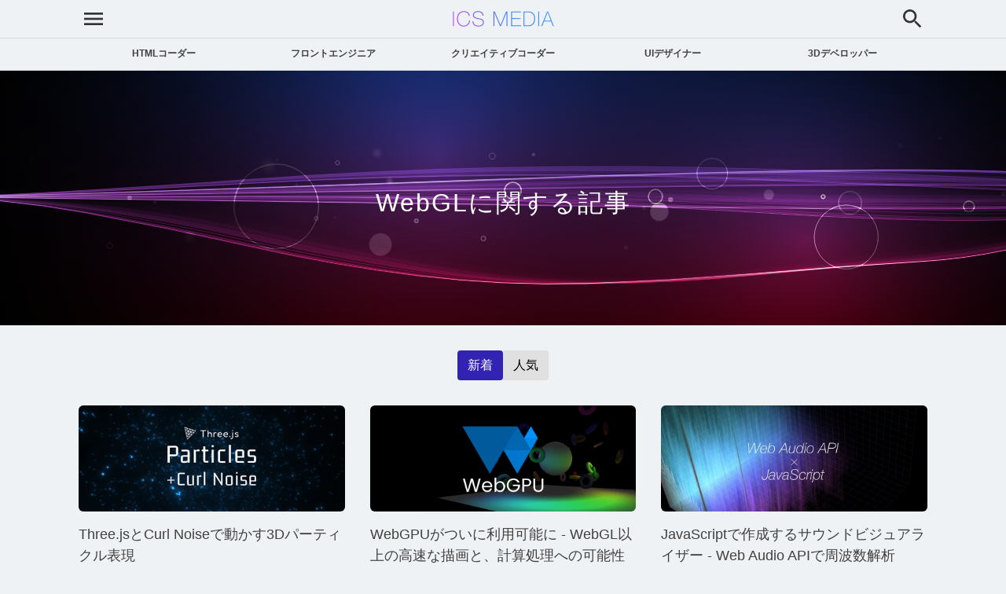

--- FILE ---
content_type: text/html
request_url: https://ics.media/entry/tag/WebGL/
body_size: 61629
content:
<!DOCTYPE html><html  lang="ja" dir="ltr"><head><meta charset="utf-8"><meta name="viewport" content="width=device-width, initial-scale=1, shrink-to-fit=yes"><title>WebGLの記事一覧 - ICS MEDIA</title><script src="https://cdn.ampproject.org/v0.js" async></script><script src="https://cdn.ampproject.org/v0/amp-twitter-0.1.js" async custom-element="amp-twitter"></script><script src="https://cdn.ampproject.org/v0/amp-youtube-0.1.js" async custom-element="amp-youtube"></script><style>:root{--color-text-p:#404040;--color-text-p-secondary:#606060;--color-text-h:#202020;--color-bg:#eff2f5;--color-bg-code:#fff;--color-bg-footer:#f9f9f9;--color-bg-strong:#fff996;--color-bg-btn:#1976d2;--color-btn-secondary:#e0e0e0;--color-text-a:#1976d2;--color-text-a-hover:var(--primary);--color-text-a-visited:var(--color-text-a);--color-border:#0000001a;--primary:#3223b3;--font-sans:Helvetica Neue,Arial,Hiragino Sans,Hiragino Kaku Gothic ProN,Noto Sans JP,BIZ UDPGothic,Meiryo,sans-serif;--font-mono:SFMono-Regular,Menlo,Consolas,Bitstream Vera Sans Mono,Courier New,Courier,BIZ UDGothic,Meiryo,monospace}@media(prefers-color-scheme:dark){:root{--color-text-p:#d0d0d0;--color-text-p-secondary:#a0a0a0;--color-text-h:#fff;--color-bg:#202020;--color-bg-code:#282c34;--color-bg-footer:#090909;--color-bg-strong:#7a0099;--color-text-a:#90caf9;--color-border:#d6d6d61a;--color-btn-secondary:#404040;--primary:#7e70fe}}@supports (-webkit-touch-callout:none) and (font:-apple-system-body){:root{font:-apple-system-body}}body{background-color:var(--color-bg);font-family:var(--font-sans)}iframe{border:none}.btn-primary{background-color:var(--primary);border-color:var(--primary);color:#fff}@media(min-width:768px){br.mobile{display:none}}@media(min-width:992px){br.tablet{display:none}}</style><style>.ly-top[data-v-78ccc780]{padding-top:88px}.ly-top-header[data-v-78ccc780]{background-color:var(--color-bg);width:100%;z-index:1}@media print{.ly-top-header[data-v-78ccc780]{position:static}}</style><style>.mediaHeader[data-v-fb0b686d]{background:var(--color-bg);border-bottom:1px solid var(--color-border);overflow:hidden;position:fixed;top:0;width:100%;z-index:100}.mediaHeader-row[data-v-fb0b686d]{height:48px;margin:0 auto;max-width:960px;position:relative}@media(min-width:1200px){.mediaHeader-row[data-v-fb0b686d]{max-width:1080px}}.mediaHeader-row h1[data-v-fb0b686d]{left:50%;margin:0;position:absolute;top:50%;transform:translate(-50%,-50%)}.mediaHeader-row-tool[data-v-fb0b686d]{align-items:center;display:flex;position:absolute;right:0;top:50%;transform:translateY(-50%)}.mediaHeader-row-tool_left[data-v-fb0b686d]{left:0;right:auto}@media not (max-width:768px){.mediaHeader-row-tool_left[data-v-fb0b686d]{display:none}}.mediaHeader-row-tool a[data-v-fb0b686d],.mediaHeader-row-tool button[data-v-fb0b686d]{background:#0000;border:none;border-radius:6px;box-sizing:initial;color:var(--color-text-p);display:block;height:32px;outline:none;padding:3px;text-decoration:none;transition:background .2s,box-shadow .2s}.mediaHeader-row-tool a[data-v-fb0b686d]:active,.mediaHeader-row-tool button[data-v-fb0b686d]:active{background:#80808080}.mediaHeader-row-tool a[data-v-fb0b686d]:focus-visible,.mediaHeader-row-tool button[data-v-fb0b686d]:focus-visible{box-shadow:0 0 0 2px var(--primary);outline:none}.mediaHeader-row-tool a[data-v-fb0b686d]:focus:not(:focus-visible),.mediaHeader-row-tool button[data-v-fb0b686d]:focus:not(:focus-visible){box-shadow:none;outline:none}@media(any-hover:hover){.mediaHeader-row-tool a[data-v-fb0b686d]:hover,.mediaHeader-row-tool button[data-v-fb0b686d]:hover{background:#8080804d;box-shadow:none;outline:none}.mediaHeader-row-tool a[data-v-fb0b686d]:hover:focus:not(:focus-visible),.mediaHeader-row-tool button[data-v-fb0b686d]:hover:focus:not(:focus-visible){box-shadow:none}}.mediaHeader-row-tool svg[data-v-fb0b686d]{background:#0000;fill:#333;transition:fill .3s ease}@media(prefers-color-scheme:dark){.mediaHeader-row-tool svg[data-v-fb0b686d]{fill:#ccc}}.mediaHeader-row-tool-item[data-v-fb0b686d]{margin-left:.5rem}.mediaHeader-row-tool-item[data-v-fb0b686d]:first-child{margin-left:0}.menuButton[data-v-fb0b686d]{background:none;border:none;cursor:pointer;outline:none;transition:background .2s,box-shadow .2s}.menuButton[data-v-fb0b686d]:focus-visible{border-radius:6px;box-shadow:0 0 0 2px var(--primary);outline:none}.menuButton[data-v-fb0b686d]:focus:not(:focus-visible){box-shadow:none;outline:none}.menuButton svg rect[data-v-fb0b686d]{transform-origin:center;transition:all .3s ease}@media(any-hover:hover){.menuButton[data-v-fb0b686d]:hover{box-shadow:none;outline:none}.menuButton:hover svg rect[data-v-fb0b686d]:first-child{transform:translateY(-2px)}.menuButton:hover svg rect[data-v-fb0b686d]:nth-child(2){transform:scaleX(.8)}.menuButton:hover svg rect[data-v-fb0b686d]:nth-child(3){transform:translateY(2px)}}.menuDialog[data-v-fb0b686d]{background:#0000;border:none;height:100%;left:0;margin:0;max-height:none;max-width:none;padding:0;position:fixed;top:0;width:100%}.menuDialog[data-v-fb0b686d]::backdrop{background:#00000080;opacity:0;transition:opacity .3s ease}@media(prefers-color-scheme:dark){.menuDialog[data-v-fb0b686d]::backdrop{background:#fff3}}.menuDialog-content[data-v-fb0b686d]{background:var(--color-bg);height:100%;left:0;opacity:0;position:absolute;top:0;transform:translate(-50%);transition:transform .3s ease,opacity .3s ease;width:100%;-webkit-overflow-scrolling:touch}.menuDialog-content[data-v-fb0b686d]::-webkit-scrollbar{width:8px}.menuDialog-content[data-v-fb0b686d]::-webkit-scrollbar-track{background:#0000}.menuDialog-content[data-v-fb0b686d]::-webkit-scrollbar-thumb{background:#8080804d;border-radius:4px}.menuDialog-close[data-v-fb0b686d]{left:3px;position:fixed;top:8px;z-index:1}.menuDialog-title[data-v-fb0b686d]{color:var(--color-text-p);font-size:1.5rem;font-weight:700;margin:3rem 0 2rem}.menuDialog-nav[data-v-fb0b686d]{margin-top:4rem;padding:0 1rem}.menuDialog-list[data-v-fb0b686d]{list-style:none;margin:0;padding:0}.menuDialog-item[data-v-fb0b686d]{margin:0}.menuDialog-link[data-v-fb0b686d]{border-bottom:1px solid var(--color-border);color:var(--color-text-p);display:block;font-size:1.125rem;padding:1rem 0;text-align:center;text-decoration:none;transition:background .2s,padding .2s}.menuDialog-link_current[data-v-fb0b686d]{background:#3223b31a;color:var(--primary);font-weight:700;padding-left:1rem}@media(prefers-color-scheme:dark){.menuDialog-link_current[data-v-fb0b686d]{background:#7e70fe33}}.menuDialog-link[data-v-fb0b686d]:active{background:#80808033}.menuDialog.menu-dialog-open .menuDialog-content[data-v-fb0b686d]{opacity:1;transform:translate(0)}.menuDialog.menu-dialog-open[data-v-fb0b686d]::backdrop{opacity:1}</style><style>body.menu-open{overflow:hidden;position:fixed;width:100%}</style><style>a[data-v-39193113]{align-items:center;background-image:url(/_nuxt/logo-website.Cz5k_taM.png);background-position:50%;background-repeat:no-repeat;background-size:contain;display:flex;height:48px;width:144px}span[data-v-39193113]{visibility:hidden}</style><style>.close-button[data-v-3dcc5db7]{align-items:center;border:none;cursor:pointer;display:flex;justify-content:center;padding:0;transition:background .2s,box-shadow .2s,transform .2s}.close-button[data-v-3dcc5db7]:focus-visible{box-shadow:0 0 0 2px var(--primary)}.close-button svg[data-v-3dcc5db7]{transition:transform .3s ease}@media(any-hover:hover){.close-button:hover svg[data-v-3dcc5db7]{transform:rotate(90deg)}}.close-button--overlay[data-v-3dcc5db7]{background:#8080804d;border-radius:8px;height:44px;width:44px;-webkit-tap-highlight-color:rgba(255,255,255,.2)}.close-button--overlay[data-v-3dcc5db7]:active{background:#80808080}@media(any-hover:hover){.close-button--overlay[data-v-3dcc5db7]:hover{background:#80808080}}.close-button--overlay svg[data-v-3dcc5db7]{fill:#fff}.close-button--menu[data-v-3dcc5db7]{background:#0000;border-radius:6px;height:38px;width:38px}.close-button--menu[data-v-3dcc5db7]:active{background:#80808080}.close-button--menu[data-v-3dcc5db7]:focus:not(:focus-visible){box-shadow:none;outline:none}@media(any-hover:hover){.close-button--menu[data-v-3dcc5db7]:hover{background:#8080804d}.close-button--menu[data-v-3dcc5db7]:hover:focus:not(:focus-visible){box-shadow:none}}.close-button--menu svg[data-v-3dcc5db7]{fill:var(--color-text-p)}</style><style>nav[data-v-fc50f3b4]{background:var(--color-bg);border-bottom:1px solid var(--color-border);position:fixed;top:48px;transition:transform .3s ease;width:100%;z-index:99}nav.category--hidden[data-v-fc50f3b4]{transform:translateY(-100%)}.category-list[data-v-fc50f3b4]{display:flex;justify-content:space-between;margin:0 auto;max-width:960px}@media(min-width:1200px){.category-list[data-v-fc50f3b4]{max-width:1080px}}@media not (min-width:768px){.category-list[data-v-fc50f3b4]{overflow:auto}.category-list[data-v-fc50f3b4]::-webkit-scrollbar{height:2px}.category-list[data-v-fc50f3b4]::-webkit-scrollbar-track{border-radius:0}.category-list[data-v-fc50f3b4]::-webkit-scrollbar-thumb{background-color:#80808080}}.category-list-item[data-v-fc50f3b4]{flex:1}.category-list-item a[data-v-fc50f3b4]{color:var(--color-text-p);display:block;font-feature-settings:"palt";font-size:.75rem;font-weight:700;padding:.75rem 1rem;text-align:center;text-decoration:none;transition:color .2s,background .2s;-webkit-user-select:none;user-select:none;white-space:nowrap;word-break:keep-all}@media(any-hover:hover){.category-list-item a[data-v-fc50f3b4]:hover{background:var(--primary);color:#fff}}.category-list-item a._current[data-v-fc50f3b4],.category-list-item a[aria-current=page][data-v-fc50f3b4]{background:var(--primary);color:#fff}@media not (min-width:768px){.category-list-item a[data-v-fc50f3b4]{font-size:.625rem;padding:.75rem .5rem}}</style><style>.heroSpace[data-v-cb0dd5fc]{background:#000;height:256px;overflow:hidden;position:relative;width:100%}.heroSpace-title[data-v-cb0dd5fc]{align-items:center;color:#fff;display:flex;font-weight:400;height:100%;justify-content:center;position:absolute;text-align:center;width:100%}.heroSpace-title p[data-v-cb0dd5fc]{color:#fff;font-feature-settings:"palt";font-size:1rem;font-weight:400;letter-spacing:.01em;margin:0 auto 16px;max-width:1080px}@media not (min-width:768px){.heroSpace-title p[data-v-cb0dd5fc]{padding-left:16px;padding-right:16px}}.heroSpace-title h1[data-v-cb0dd5fc]{font-feature-settings:"palt";font-size:2rem;font-weight:400;letter-spacing:2px;margin:0 auto;max-width:1080px}@media not (min-width:768px){.heroSpace-title h1[data-v-cb0dd5fc]{font-size:1.5rem;padding-left:16px;padding-right:16px}}.heroSpace_padding[data-v-cb0dd5fc]{height:326px}@media not (min-width:768px){.heroSpace_padding[data-v-cb0dd5fc]{height:212px}}.heroSpace_padding .heroSpace-title[data-v-cb0dd5fc]{align-items:center;display:flex;height:100%;justify-content:center;width:100%}.heroSpace iframe[data-v-cb0dd5fc]{height:100%;position:absolute;width:100%}</style><style>.wbr[data-v-92dd477a]{display:inline-block}</style><style>.main[data-v-94e51110]{margin:0 auto;max-width:960px;padding-top:32px}@media(min-width:1200px){.main[data-v-94e51110]{max-width:1080px}}@media not (min-width:1200px){.main[data-v-94e51110]{padding:0 16px}}img[data-v-94e51110]{height:auto;max-width:100%}.top-button[data-v-94e51110]{margin:2rem;text-align:center}</style><style>h2[data-v-94e51110]{color:var(--color-text-h);font-feature-settings:"palt";font-size:2rem;font-weight:200;letter-spacing:.05em;margin:0;padding:16px 0;text-align:center}@media not (min-width:768px){h2[data-v-94e51110]{font-size:1.5rem;font-weight:400}}</style><style>.more[data-v-ae40ed8e]{margin:32px 0}.entry-list[data-v-ae40ed8e]{margin-bottom:32px;text-align:center}</style><style>.btn-group[data-v-3e2f4597]{display:block}</style><style>.list[data-v-27c90aa9]{display:grid;gap:48px 32px;grid-template-columns:repeat(3,1fr)}@media(min-width:768px)and (not (min-width:992px)){.list[data-v-27c90aa9]{gap:32px 16px;grid-template-columns:repeat(3,1fr)}}@media not (min-width:768px){.list[data-v-27c90aa9]{gap:16px;grid-template-columns:repeat(2,1fr)}}</style><style>.entry[data-v-ceddb5c0]{display:grid;gap:0;grid-row:span 2;grid-template-rows:subgrid;position:relative}.entry a[data-v-ceddb5c0]{color:var(--color-text-p);text-decoration:none;transition:color .2s}@media(any-hover:hover){.entry .entry-link[data-v-ceddb5c0]:hover,.entry a[data-v-ceddb5c0]:hover{color:var(--color-text-a-hover)}.entry .entry-link:hover .entry-eyecatch[data-v-ceddb5c0]:after{border-color:var(--primary)}}.entry-eyecatch[data-v-ceddb5c0]{border-radius:6px;display:block;overflow:hidden;position:relative}.entry-eyecatch[data-v-ceddb5c0]:after{border:2px solid #0000;border-radius:6px;box-sizing:border-box;content:"";display:block;height:100%;left:0;position:absolute;top:0;transition:border-color .2s;width:100%}@media(prefers-reduced-motion:reduce){.entry-eyecatch[data-v-ceddb5c0]:after{transition:none}}.entry-eyecatch img[data-v-ceddb5c0]{height:auto;transition:all .2s;width:100%}.entry-title[data-v-ceddb5c0]{font-size:1.125rem;font-weight:400;line-height:1.5;margin:1rem 0 .5rem;text-align:left}@supports (word-break:auto-phrase){.entry-title[data-v-ceddb5c0]{word-break:auto-phrase}}@media(min-width:768px)and (not (min-width:1200px)){.entry-title[data-v-ceddb5c0]{font-size:1rem}}@media not (min-width:768px){.entry-title[data-v-ceddb5c0]{font-size:.875rem}}.entry ul[data-v-ceddb5c0]{display:flex;flex-wrap:wrap;gap:4px;margin:0}@media(min-width:768px){.entry ul[data-v-ceddb5c0]{align-items:center}}@media not (min-width:768px){.entry ul[data-v-ceddb5c0]{flex-direction:column}}.entry ul li[data-v-ceddb5c0]{color:var(--color-text-p-secondary);display:inline;font-size:.75rem;margin-right:.5rem}.entry ul li[data-v-ceddb5c0] a{color:currentcolor;text-decoration:none}@media(any-hover:hover){.entry ul li[data-v-ceddb5c0] a:hover{color:var(--color-text-a-hover)}}.sns-mark[data-v-ceddb5c0]{color:var(--primary);font-weight:700}.entry-eyecatch-image[data-v-ceddb5c0]{contain:paint;view-transition-name:var(--v3c6fe002)}</style><style>.top-button[data-v-b5fbc6dc]{--ease-out-expo:cubic-bezier(.16,1,.3,1);align-items:center;background-color:var(--primary);border:1px solid #0000;border-radius:4px;color:#fff;cursor:pointer;display:inline-flex;font-size:1rem;justify-content:center;min-width:150px;overflow:hidden;padding:.375rem .75rem;position:relative;transition:color .6s var(--ease-out-expo),border-color .6s var(--ease-out-expo);z-index:1}.top-button_arrow[data-v-b5fbc6dc]{background-color:#fff;display:block;height:1rem;margin-left:16px;position:relative;transform:translate(-4px);transition:background-color .6s var(--ease-out-expo),transform .6s var(--ease-out-expo);width:1rem}.top-button_object[data-v-b5fbc6dc]{display:block;left:0;pointer-events:none;position:absolute;top:0;transform:scale(0);will-change:transform;z-index:-1}.top-button_object[data-v-b5fbc6dc]:before{background-color:#fff;border-radius:50%;content:"";display:block;height:280px;position:absolute;transform:translate(-50%,-50%);width:280px}.top-button__large[data-v-b5fbc6dc]{font-size:1.25rem;padding:8px 16px}@media(max-width:768px){.top-button__large[data-v-b5fbc6dc]{font-size:1.125rem}}.top-button__large .top-button_object[data-v-b5fbc6dc]:before{height:380px;width:380px}.top-button__secondary[data-v-b5fbc6dc]{background-color:var(--color-btn-secondary);color:var(--color-text-h)}.top-button__secondary .top-button_arrow[data-v-b5fbc6dc]{background-color:var(--color-text-h)}.top-button__dark[data-v-b5fbc6dc]{background-color:var(--primary)}.top-button__secondary-dark[data-v-b5fbc6dc]{background-color:var(--color-bg);color:var(--color-text-h)}.top-button__secondary-dark .top-button_arrow[data-v-b5fbc6dc]{background-color:var(--color-text-p-secondary)}.top-button__secondary-dark .top-button_object[data-v-b5fbc6dc]:before{background-color:var(--color-text-h)}@media(any-hover:hover){.top-button[data-v-b5fbc6dc]:hover{border-color:var(--primary);color:var(--primary)}.top-button:hover .top-button_arrow[data-v-b5fbc6dc]{background-color:var(--primary);transform:translate(4px)}.top-button:hover.top-button__secondary[data-v-b5fbc6dc]{border-color:var(--color-border);color:var(--color-text-h)}.top-button:hover.top-button__dark[data-v-b5fbc6dc]{border-color:var(--primary)}.top-button:hover.top-button__dark .top-button_arrow[data-v-b5fbc6dc]{background-color:var(--color-text-p-secondary)}.top-button:hover.top-button__secondary-dark[data-v-b5fbc6dc]{background-color:var(--color-bg);border-color:var(--color-border);color:var(--color-text-h)}}</style><style>.site_updater[data-v-d59df9cb]{background:var(--color-bg-footer);bottom:0;margin-top:20px;position:sticky}.site_updater p[data-v-d59df9cb]{margin:0;padding:10px 0;text-align:center}.site_info[data-v-d59df9cb]{background:var(--color-bg-footer);color:var(--color-text-p);padding:32px 0}@media not (min-width:1200px){.site_info[data-v-d59df9cb]{padding:32px 16px}}.site_info-sections[data-v-d59df9cb]{display:grid;gap:32px;grid-template-columns:repeat(3,1fr);margin:0 auto;max-width:960px;width:100%}@media not (min-width:992px){.site_info-sections[data-v-d59df9cb]{gap:16px}}@media not (min-width:768px){.site_info-sections[data-v-d59df9cb]{grid-template-columns:1fr}}@media(min-width:1200px){.site_info-sections[data-v-d59df9cb]{max-width:1080px}}.site_info-sections_item h3[data-v-d59df9cb]{color:var(--color-text-h);font-size:1.5rem;font-weight:400;line-height:1;margin-bottom:16px}.site_info-sections_item p[data-v-d59df9cb]{color:var(--color-text-p-secondary);font-size:.75rem;line-height:1.75;text-align:justify}.site_info-sections_item ul[data-v-d59df9cb]{list-style-position:inside;padding:0 0 0 1rem}.site_info-sections_item ul li[data-v-d59df9cb]{font-size:.75rem;line-height:1.75;list-style:circle}.site_info-sections_item a[data-v-d59df9cb]{color:var(--color-text-p-secondary);text-decoration:none;transition:color .2s}@media(any-hover:hover){.site_info-sections_item a[data-v-d59df9cb]:hover{color:var(--color-text-a-hover)}}</style><style>.copyright[data-v-4b34f398]{font-size:1rem;margin-top:32px;text-align:center}@media(min-width:768px){.copyright br.mobile[data-v-4b34f398]{display:none}}.raw-pages[data-v-4b34f398]{display:flex;font-size:.875rem;gap:24px;justify-content:center;margin-bottom:16px;margin-top:16px}@media not (min-width:768px){.raw-pages[data-v-4b34f398]{flex-direction:column;gap:4px}}.raw-pages a[data-v-4b34f398]{color:var(--color-text-p-secondary);transition:color .2s}@media(any-hover:hover){.raw-pages a[data-v-4b34f398]:hover{color:var(--color-text-a-hover)}}</style><style>.toast-container[data-v-04f5c696]{background:#0000;border:none;inset:unset;left:50%;margin:0;overflow:visible;padding:0;pointer-events:none;top:56px;transform:translate(-50%)}.toast-list[data-v-04f5c696]{flex-direction:column}.toast-item[data-v-04f5c696],.toast-list[data-v-04f5c696]{align-items:center;display:flex;gap:8px}.toast-item[data-v-04f5c696]{background-color:var(--primary);border-radius:8px;color:#fff;font-size:.875rem;padding:12px 20px;pointer-events:auto;-webkit-user-select:none;user-select:none}.toast-item--error[data-v-04f5c696]{background-color:#c62828}.toast-icon[data-v-04f5c696]{flex-shrink:0}.toast-message[data-v-04f5c696]{white-space:nowrap}.toast-item-enter-active[data-v-04f5c696],.toast-item-leave-active[data-v-04f5c696]{transition:opacity .2s ease,transform .2s ease}.toast-item-enter-from[data-v-04f5c696],.toast-item-leave-to[data-v-04f5c696]{opacity:0;transform:translateY(-32px)}.toast-item-move[data-v-04f5c696]{transition:transform .3s ease}</style><link rel="stylesheet" href="/_nuxt/entry.BNojbw_3.css" crossorigin><link rel="stylesheet" href="/_nuxt/Logo.kU5uMr5Z.css" crossorigin><link rel="stylesheet" href="/_nuxt/CopyrightFooter.78YK0G9O.css" crossorigin><link rel="stylesheet" href="/_nuxt/CloseButton.vwzLPIH_.css" crossorigin><link rel="stylesheet" href="/_nuxt/MediaEntryList.BhiH7S3T.css" crossorigin><link rel="stylesheet" href="/_nuxt/RippleButton.pef-Q6fq.css" crossorigin><link rel="modulepreload" as="script" crossorigin href="/_nuxt/ME4Y2OWn.js"><link rel="modulepreload" as="script" crossorigin href="/_nuxt/pVC2bZoJ.js"><link rel="modulepreload" as="script" crossorigin href="/_nuxt/njluEo7L.js"><link rel="modulepreload" as="script" crossorigin href="/_nuxt/Dpdv7X3F.js"><link rel="modulepreload" as="script" crossorigin href="/_nuxt/_36a1wMA.js"><link rel="modulepreload" as="script" crossorigin href="/_nuxt/DY_aepR2.js"><link rel="modulepreload" as="script" crossorigin href="/_nuxt/dLS33sxv.js"><link rel="modulepreload" as="script" crossorigin href="/_nuxt/CvqKN9zf.js"><link rel="modulepreload" as="script" crossorigin href="/_nuxt/Bi4SSmhR.js"><link rel="modulepreload" as="script" crossorigin href="/_nuxt/D5suyKiP.js"><link rel="modulepreload" as="script" crossorigin href="/_nuxt/58FJ5DpD.js"><link rel="modulepreload" as="script" crossorigin href="/_nuxt/2lgU8z2W.js"><link rel="modulepreload" as="script" crossorigin href="/_nuxt/DLDmw_qU.js"><link rel="modulepreload" as="script" crossorigin href="/_nuxt/CuvcJn_U.js"><link rel="modulepreload" as="script" crossorigin href="/_nuxt/nTxlkWaM.js"><link rel="modulepreload" as="script" crossorigin href="/_nuxt/DqP8v4e-.js"><link rel="modulepreload" as="script" crossorigin href="/_nuxt/Bwua3WY8.js"><link rel="modulepreload" as="script" crossorigin href="/_nuxt/gGFkGuck.js"><link rel="modulepreload" as="script" crossorigin href="/_nuxt/BbyR20i8.js"><link rel="preload" as="fetch" fetchpriority="low" crossorigin="anonymous" href="/_nuxt/builds/meta/f8346e29-73eb-4dbb-b9fc-b6ca8e387314.json"><link rel="prefetch" as="image" type="image/png" href="/_nuxt/logo-website.Cz5k_taM.png"><meta name="referrer" content="unsafe-url"><meta name="format-detection" content="telephone=no"><meta name="author" content="株式会社ICS"><meta name="color-scheme" content="light dark"><meta name="theme-color" content="#eff2f5" media="(prefers-color-scheme: light)"><meta name="theme-color" content="#202020" media="(prefers-color-scheme: dark)"><meta name="apple-mobile-web-app-title" content="ICS MEDIA"><meta name="apple-mobile-web-app-status-bar-style" content="default"><link rel="icon" href="/_assets/icons/favicon.png"><link rel="apple-touch-icon" href="/_assets/icons/apple-touch-icon.png"><link rel="alternate" type="application/rss+xml" href="/feed/atom.xml"><link rel="manifest" href="/_assets/manifest_static.json"><link rel="author" href="http://www.hatena.ne.jp/ics-media/"><link rel="canonical" href="https://ics.media/entry/tag/WebGL/"><meta name="description" content="「WebGL」に関する記事一覧です。43点の記事があります。"><meta property="article:author" content="https://www.facebook.com/icswebjp"><meta property="fb:pages" content="1414915712086775"><meta property="og:locale" content="ja_JP"><meta property="og:type" content="website"><meta property="og:title" content="WebGLの記事一覧 - ICS MEDIA"><meta property="og:description" content="「WebGL」に関する記事一覧です。43点の記事があります。"><meta property="og:url" content="https://ics.media/entry/tag/WebGL/"><meta property="og:site_name" content="ICS MEDIA"><meta property="og:image" content="https://ics.media/_assets/top/facebook_opg_image.png"><meta name="twitter:card" content="summary_large_image"><meta name="twitter:description" content="「WebGL」に関する記事一覧です。43点の記事があります。"><meta name="twitter:title" content="WebGLの記事一覧 - ICS MEDIA"><meta name="twitter:image" content="https://ics.media/_assets/top/facebook_opg_image.png"><meta name="twitter:site" content="@icsweb"><meta property="article:published_time" content="2019-03-21T00:00:00+09:00"><meta property="article:modified_time" content="2026-01-23T00:00:00+09:00"><meta property="og:updated_time" content="2026-01-23T00:00:00+09:00"><meta name="date" content="2026-01-23T00:00:00+09:00"><script type="module" src="/_nuxt/ME4Y2OWn.js" crossorigin></script></head><body><div id="__nuxt"><div class="ly-top" data-v-78ccc780><div class="ly-top-header" data-v-78ccc780><div class="mediaHeader" data-v-78ccc780 data-v-fb0b686d><div class="mediaHeader-row" data-v-fb0b686d><div class="mediaHeader-row-tool mediaHeader-row-tool_left" data-v-fb0b686d><span class="mediaHeader-row-tool-item mediaHeader-row-tool-item_menu" data-v-fb0b686d><button class="menuButton" title="メニューを開く" aria-label="メニューを開く" data-v-fb0b686d><svg width="32" height="32" viewBox="0 0 24 24" data-v-fb0b686d><rect x="3" y="6" width="18" height="2" data-v-fb0b686d></rect><rect x="3" y="11" width="18" height="2" data-v-fb0b686d></rect><rect x="3" y="16" width="18" height="2" data-v-fb0b686d></rect></svg></button></span></div><h1 data-v-fb0b686d><a href="/" class="" title="ICS MEDIA" data-v-fb0b686d data-v-39193113><span data-v-39193113>ICS MEDIA</span></a></h1><div class="mediaHeader-row-tool" data-v-fb0b686d><span class="mediaHeader-row-tool-item mediaHeader-row-tool-item_search" data-v-fb0b686d><a href="/entry/search/" class="" title="サイト内を検索する" data-v-fb0b686d><svg width="32" height="32" viewBox="0 0 24 24" data-v-fb0b686d><path d="M15.5 14h-.79l-.28-.27C15.41 12.59 16 11.11 16 9.5 16 5.91 13.09 3 9.5 3S3 5.91 3 9.5 5.91 16 9.5 16c1.61 0 3.09-.59 4.23-1.57l.27.28v.79l5 4.99L20.49 19l-4.99-5zm-6 0C7.01 14 5 11.99 5 9.5S7.01 5 9.5 5 14 7.01 14 9.5 11.99 14 9.5 14z" data-v-fb0b686d></path><path d="M0 0h24v24H0z" fill="none" data-v-fb0b686d></path></svg></a></span></div></div><dialog class="menuDialog" data-v-fb0b686d><div class="menuDialog-content" data-v-fb0b686d><button class="close-button close-button--menu menuDialog-close" title="メニューをとじる" data-v-fb0b686d data-v-3dcc5db7><svg width="32" height="32" viewBox="0 0 24 24" data-v-3dcc5db7><path d="M19 6.41L17.59 5 12 10.59 6.41 5 5 6.41 10.59 12 5 17.59 6.41 19 12 13.41 17.59 19 19 17.59 13.41 12z" data-v-3dcc5db7></path></svg></button><nav class="menuDialog-nav" data-v-fb0b686d><h2 class="menuDialog-title" data-v-fb0b686d>カテゴリー</h2><ul class="menuDialog-list" data-v-fb0b686d><!--[--><li class="menuDialog-item" data-v-fb0b686d><a href="/entry/category/html5/" class="menuDialog-link" data-v-fb0b686d>HTMLコーダー</a></li><li class="menuDialog-item" data-v-fb0b686d><a href="/entry/category/frontend/" class="menuDialog-link" data-v-fb0b686d>フロントエンジニア</a></li><li class="menuDialog-item" data-v-fb0b686d><a href="/entry/category/creative/" class="menuDialog-link" data-v-fb0b686d>クリエイティブコーダー</a></li><li class="menuDialog-item" data-v-fb0b686d><a href="/entry/category/design/" class="menuDialog-link" data-v-fb0b686d>UIデザイナー</a></li><li class="menuDialog-item" data-v-fb0b686d><a href="/entry/category/3d/" class="menuDialog-link" data-v-fb0b686d>3Dデベロッパー</a></li><!--]--></ul></nav></div></dialog></div><nav class="category" categoryid data-v-78ccc780 data-v-fc50f3b4><ul class="category-list" data-v-fc50f3b4><!--[--><li class="category-list-item" data-v-fc50f3b4><a href="/entry/category/html5/" class="" data-v-fc50f3b4>HTMLコーダー</a></li><li class="category-list-item" data-v-fc50f3b4><a href="/entry/category/frontend/" class="" data-v-fc50f3b4>フロントエンジニア</a></li><li class="category-list-item" data-v-fc50f3b4><a href="/entry/category/creative/" class="" data-v-fc50f3b4>クリエイティブコーダー</a></li><li class="category-list-item" data-v-fc50f3b4><a href="/entry/category/design/" class="" data-v-fc50f3b4>UIデザイナー</a></li><li class="category-list-item" data-v-fc50f3b4><a href="/entry/category/3d/" class="" data-v-fc50f3b4>3Dデベロッパー</a></li><!--]--></ul></nav></div><div itemscope itemtype="http://schema.org/Article" style="" data-v-78ccc780 data-v-cb0dd5fc><div class="heroSpace_padding heroSpace" data-v-cb0dd5fc><iframe src="/_assets/top_hero/archives.html" width="100%" height="100%" tabindex="-1" aria-hidden="true" loading="lazy" data-v-cb0dd5fc></iframe><div class="heroSpace-title" data-v-cb0dd5fc><header data-v-cb0dd5fc><p data-v-cb0dd5fc><!--[--><!--]--></p><h1 itemprop="name" data-v-cb0dd5fc><!--[--><span class="wbr" data-v-92dd477a>WebGLに</span><span class="wbr" data-v-92dd477a>関する</span><span class="wbr" data-v-92dd477a>記事</span><!--]--></h1></header></div></div></div><!--[--><div></div><main class="main" data-v-94e51110><div data-v-94e51110 data-v-ae40ed8e><div class="entry-list" data-v-ae40ed8e><div class="btn-group" role="radiogroup" aria-label="並び替え" data-v-ae40ed8e data-v-3e2f4597><button role="radio" class="btn-primary btn" aria-checked="true" data-v-3e2f4597> 新着 </button><button role="radio" class="btn-secondary btn" aria-checked="false" data-v-3e2f4597> 人気 </button></div></div><div class="list" data-v-ae40ed8e data-v-27c90aa9><!--[--><div class="entry" data-v-27c90aa9 style="--v3c6fe002:eyecatch-251120;" data-v-ceddb5c0><a href="/entry/251120/" class="entry-link" data-v-ceddb5c0><div class="entry-eyecatch" data-v-ceddb5c0><img src="/entry/251120/images/eyecatch__480.png" width="320" height="128" alt class="" loading="lazy" data-v-ceddb5c0></div><p class="entry-title" data-v-ceddb5c0>Three.jsとCurl Noiseで動かす3Dパーティクル表現</p></a><ul data-v-ceddb5c0><li aria-hidden="true" data-v-ceddb5c0><time datetime="2025-11-20" data-v-ceddb5c0>2025年11月20日</time>公開</li><li data-v-ceddb5c0><a href="/entry/staff/oka/" class="" data-v-ceddb5c0><span data-v-ceddb5c0>岡 大貴</span></a></li><li aria-hidden="true" data-v-ceddb5c0><span class="" data-v-ceddb5c0>♥ 18</span></li></ul></div><div class="entry" data-v-27c90aa9 style="--v3c6fe002:eyecatch-230426;" data-v-ceddb5c0><a href="/entry/230426/" class="entry-link" data-v-ceddb5c0><div class="entry-eyecatch" data-v-ceddb5c0><img src="/entry/230426/images/eyecatch_230426__480.png" width="320" height="128" alt class="" loading="lazy" data-v-ceddb5c0></div><p class="entry-title" data-v-ceddb5c0>WebGPUがついに利用可能に - WebGL以上の高速な描画と、計算処理への可能性</p></a><ul data-v-ceddb5c0><li aria-hidden="true" title="2023年5月3日公開" data-v-ceddb5c0><time datetime="2025-09-17" data-v-ceddb5c0>2025年9月17日</time>更新</li><li data-v-ceddb5c0><a href="/entry/staff/kawakatsu/" class="" data-v-ceddb5c0><span data-v-ceddb5c0>川勝 研太郎</span></a></li><li aria-hidden="true" data-v-ceddb5c0><span class="" data-v-ceddb5c0>♥ 217</span></li></ul></div><div class="entry" data-v-27c90aa9 style="--v3c6fe002:eyecatch-230421;" data-v-ceddb5c0><a href="/entry/230421/" class="entry-link" data-v-ceddb5c0><div class="entry-eyecatch" data-v-ceddb5c0><img src="/entry/230421/images/eyecatch_230405__480.jpg" width="320" height="128" alt class="" loading="lazy" data-v-ceddb5c0></div><p class="entry-title" data-v-ceddb5c0>JavaScriptで作成するサウンドビジュアライザー - Web Audio APIで周波数解析</p></a><ul data-v-ceddb5c0><li aria-hidden="true" title="2023年4月21日公開" data-v-ceddb5c0><time datetime="2025-04-10" data-v-ceddb5c0>2025年4月10日</time>更新</li><li data-v-ceddb5c0><a href="/entry/staff/ikeda/" class="" data-v-ceddb5c0><span data-v-ceddb5c0>池田 泰延</span></a></li><li aria-hidden="true" data-v-ceddb5c0><span class="" data-v-ceddb5c0>♥ 36</span></li></ul></div><div class="entry" data-v-27c90aa9 style="--v3c6fe002:eyecatch-230119;" data-v-ceddb5c0><a href="/entry/230119/" class="entry-link" data-v-ceddb5c0><div class="entry-eyecatch" data-v-ceddb5c0><img src="/entry/230119/images/eyecatch__480.png" width="320" height="128" alt class="" loading="lazy" data-v-ceddb5c0></div><p class="entry-title" data-v-ceddb5c0>制作事例：Lottieのアニメーションを手描き風に動かしたい！SVGとWebGLを使った2つのアプローチ</p></a><ul data-v-ceddb5c0><li aria-hidden="true" data-v-ceddb5c0><time datetime="2023-01-19" data-v-ceddb5c0>2023年1月19日</time>公開</li><li data-v-ceddb5c0><a href="/entry/staff/matsumoto/" class="" data-v-ceddb5c0><span data-v-ceddb5c0>松本 ゆき</span></a></li><li aria-hidden="true" data-v-ceddb5c0><span class="" data-v-ceddb5c0>♥ 42</span></li></ul></div><div class="entry" data-v-27c90aa9 style="--v3c6fe002:eyecatch-221216;" data-v-ceddb5c0><a href="/entry/221216/" class="entry-link" data-v-ceddb5c0><div class="entry-eyecatch" data-v-ceddb5c0><img src="/entry/221216/images/eyecatch__480.png" width="320" height="128" alt class="" loading="lazy" data-v-ceddb5c0></div><p class="entry-title" data-v-ceddb5c0>JSでクリエイティブコーディング - テキストを分解しパーティクルにする演出</p></a><ul data-v-ceddb5c0><li aria-hidden="true" data-v-ceddb5c0><time datetime="2022-12-16" data-v-ceddb5c0>2022年12月16日</time>公開</li><li data-v-ceddb5c0><a href="/entry/staff/ikeda/" class="" data-v-ceddb5c0><span data-v-ceddb5c0>池田 泰延</span></a></li><li aria-hidden="true" data-v-ceddb5c0><span class="" data-v-ceddb5c0>♥ 99</span></li></ul></div><div class="entry" data-v-27c90aa9 style="--v3c6fe002:eyecatch-211118;" data-v-ceddb5c0><a href="/entry/211118/" class="entry-link" data-v-ceddb5c0><div class="entry-eyecatch" data-v-ceddb5c0><img src="/entry/211118/images/eyecatch__480.png" width="320" height="128" alt class="" loading="lazy" data-v-ceddb5c0></div><p class="entry-title" data-v-ceddb5c0>PixiJSで加工する！リアルタイム・クリエイティブカメラ</p></a><ul data-v-ceddb5c0><li aria-hidden="true" data-v-ceddb5c0><time datetime="2021-11-18" data-v-ceddb5c0>2021年11月18日</time>公開</li><!----><li aria-hidden="true" data-v-ceddb5c0><span class="" data-v-ceddb5c0>♥ 41</span></li></ul></div><div class="entry" data-v-27c90aa9 style="--v3c6fe002:eyecatch-200520;" data-v-ceddb5c0><a href="/entry/200520/" class="entry-link" data-v-ceddb5c0><div class="entry-eyecatch" data-v-ceddb5c0><img src="/entry/200520/images/eyecatch__480.png" width="320" height="128" alt class="" loading="lazy" data-v-ceddb5c0></div><p class="entry-title" data-v-ceddb5c0>君は使い分けられるか？CSS/SVG/Canvasのビジュアル表現でできること・できないこと</p></a><ul data-v-ceddb5c0><li aria-hidden="true" data-v-ceddb5c0><time datetime="2020-05-20" data-v-ceddb5c0>2020年5月20日</time>公開</li><li data-v-ceddb5c0><a href="/entry/staff/matsumoto/" class="" data-v-ceddb5c0><span data-v-ceddb5c0>松本 ゆき</span></a></li><li aria-hidden="true" data-v-ceddb5c0><span class="" data-v-ceddb5c0>♥ 533</span></li></ul></div><div class="entry" data-v-27c90aa9 style="--v3c6fe002:eyecatch-19657;" data-v-ceddb5c0><a href="/entry/19657/" class="entry-link" data-v-ceddb5c0><div class="entry-eyecatch" data-v-ceddb5c0><img src="/entry/19657/images/eyecatch__480.jpg" width="320" height="128" alt class="" loading="lazy" data-v-ceddb5c0></div><p class="entry-title" data-v-ceddb5c0>最新WebGL通信 - WebGL2・WebGPU・WebXRとは</p></a><ul data-v-ceddb5c0><li aria-hidden="true" data-v-ceddb5c0><time datetime="2019-01-10" data-v-ceddb5c0>2019年1月10日</time>公開</li><li data-v-ceddb5c0><a href="/entry/staff/kawakatsu/" class="" data-v-ceddb5c0><span data-v-ceddb5c0>川勝 研太郎</span></a></li><li aria-hidden="true" data-v-ceddb5c0><span class="" data-v-ceddb5c0>♥ 127</span></li></ul></div><div class="entry" data-v-27c90aa9 style="--v3c6fe002:eyecatch-19122;" data-v-ceddb5c0><a href="/entry/19122/" class="entry-link" data-v-ceddb5c0><div class="entry-eyecatch" data-v-ceddb5c0><img src="/entry/19122/images/eyecatch__480.png" width="320" height="128" alt class="" loading="lazy" data-v-ceddb5c0></div><p class="entry-title" data-v-ceddb5c0>WebGLフレームワーク「Babylon.js」とは</p></a><ul data-v-ceddb5c0><li aria-hidden="true" data-v-ceddb5c0><time datetime="2018-10-12" data-v-ceddb5c0>2018年10月12日</time>公開</li><!----><li aria-hidden="true" data-v-ceddb5c0><span class="" data-v-ceddb5c0>♥ 82</span></li></ul></div><div class="entry" data-v-27c90aa9 style="--v3c6fe002:eyecatch-19043;" data-v-ceddb5c0><a href="/entry/19043/" class="entry-link" data-v-ceddb5c0><div class="entry-eyecatch" data-v-ceddb5c0><img src="/entry/19043/images/eyecatch__480.png" width="320" height="128" alt class="" loading="lazy" data-v-ceddb5c0></div><p class="entry-title" data-v-ceddb5c0>オフスクリーンキャンバスを使ったJSのマルチスレッド描画</p></a><ul data-v-ceddb5c0><li aria-hidden="true" title="2018年9月18日公開" data-v-ceddb5c0><time datetime="2023-03-28" data-v-ceddb5c0>2023年3月28日</time>更新</li><li data-v-ceddb5c0><a href="/entry/staff/kawakatsu/" class="" data-v-ceddb5c0><span data-v-ceddb5c0>川勝 研太郎</span></a></li><li aria-hidden="true" data-v-ceddb5c0><span class="" data-v-ceddb5c0>♥ 198</span></li></ul></div><div class="entry" data-v-27c90aa9 style="--v3c6fe002:eyecatch-18881;" data-v-ceddb5c0><a href="/entry/18881/" class="entry-link" data-v-ceddb5c0><div class="entry-eyecatch" data-v-ceddb5c0><img src="/entry/18881/images/eyecatch__480.png" width="320" height="128" alt class="" loading="lazy" data-v-ceddb5c0></div><p class="entry-title" data-v-ceddb5c0>3Dレンダリング技術解説 Babylon.jsとBISHAMON WebGL版の合成</p></a><ul data-v-ceddb5c0><li aria-hidden="true" data-v-ceddb5c0><time datetime="2018-09-07" data-v-ceddb5c0>2018年9月7日</time>公開</li><!----><li aria-hidden="true" data-v-ceddb5c0><span class="" data-v-ceddb5c0>♥ 32</span></li></ul></div><div class="entry" data-v-27c90aa9 style="--v3c6fe002:eyecatch-18412;" data-v-ceddb5c0><a href="/entry/18412/" class="entry-link" data-v-ceddb5c0><div class="entry-eyecatch" data-v-ceddb5c0><img src="/entry/18412/images/eyecatch__480.jpg" width="320" height="128" alt class="" loading="lazy" data-v-ceddb5c0></div><p class="entry-title" data-v-ceddb5c0>次世代仕様のWebGPUとは</p></a><ul data-v-ceddb5c0><li aria-hidden="true" title="2018年6月14日公開" data-v-ceddb5c0><time datetime="2018-07-02" data-v-ceddb5c0>2018年7月2日</time>更新</li><li data-v-ceddb5c0><a href="/entry/staff/ikeda/" class="" data-v-ceddb5c0><span data-v-ceddb5c0>池田 泰延</span></a></li><li aria-hidden="true" data-v-ceddb5c0><span class="" data-v-ceddb5c0>♥ 200</span></li></ul></div><div class="entry" data-v-27c90aa9 style="--v3c6fe002:eyecatch-17863;" data-v-ceddb5c0><a href="/entry/17863/" class="entry-link" data-v-ceddb5c0><div class="entry-eyecatch" data-v-ceddb5c0><img src="/entry/17863/images/eyecatch__480.png" width="320" height="128" alt class="" loading="lazy" data-v-ceddb5c0></div><p class="entry-title" data-v-ceddb5c0>圧縮テクスチャーをWebGLで扱う方法と利点</p></a><ul data-v-ceddb5c0><li aria-hidden="true" title="2018年5月1日公開" data-v-ceddb5c0><time datetime="2018-05-10" data-v-ceddb5c0>2018年5月10日</time>更新</li><li data-v-ceddb5c0><a href="/entry/staff/kawakatsu/" class="" data-v-ceddb5c0><span data-v-ceddb5c0>川勝 研太郎</span></a></li><li aria-hidden="true" data-v-ceddb5c0><span class="" data-v-ceddb5c0>♥ 31</span></li></ul></div><div class="entry" data-v-27c90aa9 style="--v3c6fe002:eyecatch-17505;" data-v-ceddb5c0><a href="/entry/17505/" class="entry-link" data-v-ceddb5c0><div class="entry-eyecatch" data-v-ceddb5c0><img src="/entry/17505/images/eyecatch__480.png" width="320" height="128" alt class="" loading="lazy" data-v-ceddb5c0></div><p class="entry-title" data-v-ceddb5c0>WebGL 2.0 - Transform Feedbackによるパーティクル表現</p></a><ul data-v-ceddb5c0><li aria-hidden="true" data-v-ceddb5c0><time datetime="2018-03-19" data-v-ceddb5c0>2018年3月19日</time>公開</li><li data-v-ceddb5c0><a href="/entry/staff/kawakatsu/" class="" data-v-ceddb5c0><span data-v-ceddb5c0>川勝 研太郎</span></a></li><li aria-hidden="true" data-v-ceddb5c0><span class="" data-v-ceddb5c0>♥ 95</span></li></ul></div><div class="entry" data-v-27c90aa9 style="--v3c6fe002:eyecatch-17120;" data-v-ceddb5c0><a href="/entry/17120/" class="entry-link" data-v-ceddb5c0><div class="entry-eyecatch" data-v-ceddb5c0><img src="/entry/17120/images/eyecatch__480.png" width="320" height="128" alt class="" loading="lazy" data-v-ceddb5c0></div><p class="entry-title" data-v-ceddb5c0>WebGL 2.0 – Multiple Render Targetsによる動的なライティング表現</p></a><ul data-v-ceddb5c0><li aria-hidden="true" title="2018年2月2日公開" data-v-ceddb5c0><time datetime="2018-03-19" data-v-ceddb5c0>2018年3月19日</time>更新</li><li data-v-ceddb5c0><a href="/entry/staff/kawakatsu/" class="" data-v-ceddb5c0><span data-v-ceddb5c0>川勝 研太郎</span></a></li><li aria-hidden="true" data-v-ceddb5c0><span class="" data-v-ceddb5c0>♥ 26</span></li></ul></div><div class="entry" data-v-27c90aa9 style="--v3c6fe002:eyecatch-16060;" data-v-ceddb5c0><a href="/entry/16060/" class="entry-link" data-v-ceddb5c0><div class="entry-eyecatch" data-v-ceddb5c0><img src="/entry/16060/images/eyecatch__480.png" width="320" height="128" alt class="" loading="lazy" data-v-ceddb5c0></div><p class="entry-title" data-v-ceddb5c0>サンプルで理解するWebGL 2.0 - WebGL 2.0の利点とは</p></a><ul data-v-ceddb5c0><li aria-hidden="true" title="2017年7月21日公開" data-v-ceddb5c0><time datetime="2021-11-22" data-v-ceddb5c0>2021年11月22日</time>更新</li><li data-v-ceddb5c0><a href="/entry/staff/kawakatsu/" class="" data-v-ceddb5c0><span data-v-ceddb5c0>川勝 研太郎</span></a></li><li aria-hidden="true" data-v-ceddb5c0><span class="" data-v-ceddb5c0>♥ 160</span></li></ul></div><div class="entry" data-v-27c90aa9 style="--v3c6fe002:eyecatch-15745;" data-v-ceddb5c0><a href="/entry/15745/" class="entry-link" data-v-ceddb5c0><div class="entry-eyecatch" data-v-ceddb5c0><img src="/entry/15745/images/eyecatch__480.jpg" width="320" height="128" alt class="" loading="lazy" data-v-ceddb5c0></div><p class="entry-title" data-v-ceddb5c0>エフェクト作成ツールEffekseerがWebGLに対応</p></a><ul data-v-ceddb5c0><li aria-hidden="true" data-v-ceddb5c0><time datetime="2017-06-19" data-v-ceddb5c0>2017年6月19日</time>公開</li><!----><li aria-hidden="true" data-v-ceddb5c0><span class="" data-v-ceddb5c0>♥ 90</span></li></ul></div><div class="entry" data-v-27c90aa9 style="--v3c6fe002:eyecatch-15467;" data-v-ceddb5c0><a href="/entry/15467/" class="entry-link" data-v-ceddb5c0><div class="entry-eyecatch" data-v-ceddb5c0><img src="/entry/15467/images/eyecatch__480.jpg" width="320" height="128" alt class="" loading="lazy" data-v-ceddb5c0></div><p class="entry-title" data-v-ceddb5c0>WebGL開発に役立つベクトルの外積 （Three.js編）</p></a><ul data-v-ceddb5c0><li aria-hidden="true" title="2017年5月10日公開" data-v-ceddb5c0><time datetime="2025-04-15" data-v-ceddb5c0>2025年4月15日</time>更新</li><!----><li aria-hidden="true" data-v-ceddb5c0><span class="" data-v-ceddb5c0>♥ 36</span></li></ul></div><div class="entry" data-v-27c90aa9 style="--v3c6fe002:eyecatch-15321;" data-v-ceddb5c0><a href="/entry/15321/" class="entry-link" data-v-ceddb5c0><div class="entry-eyecatch" data-v-ceddb5c0><img src="/entry/15321/images/eyecatch__480.jpg" width="320" height="128" alt class="" loading="lazy" data-v-ceddb5c0></div><p class="entry-title" data-v-ceddb5c0>WebGL開発に役立つベクトルの内積 （Three.js編）</p></a><ul data-v-ceddb5c0><li aria-hidden="true" title="2017年4月12日公開" data-v-ceddb5c0><time datetime="2025-04-15" data-v-ceddb5c0>2025年4月15日</time>更新</li><!----><li aria-hidden="true" data-v-ceddb5c0><span class="" data-v-ceddb5c0>♥ 49</span></li></ul></div><div class="entry" data-v-27c90aa9 style="--v3c6fe002:eyecatch-15043;" data-v-ceddb5c0><a href="/entry/15043/" class="entry-link" data-v-ceddb5c0><div class="entry-eyecatch" data-v-ceddb5c0><img src="/entry/15043/images/eyecatch__480.jpg" width="320" height="128" alt class="" loading="lazy" data-v-ceddb5c0></div><p class="entry-title" data-v-ceddb5c0>WebGL開発に役立つベクトルの足し算・引き算 （Three.js編）</p></a><ul data-v-ceddb5c0><li aria-hidden="true" title="2017年2月27日公開" data-v-ceddb5c0><time datetime="2025-04-15" data-v-ceddb5c0>2025年4月15日</time>更新</li><!----><li aria-hidden="true" data-v-ceddb5c0><span class="" data-v-ceddb5c0>♥ 95</span></li></ul></div><div class="entry" data-v-27c90aa9 style="--v3c6fe002:eyecatch-14771;" data-v-ceddb5c0><a href="/entry/14771/" class="entry-link" data-v-ceddb5c0><div class="entry-eyecatch" data-v-ceddb5c0><img src="/entry/14771/images/eyecatch__480.png" width="320" height="128" alt class="" loading="lazy" data-v-ceddb5c0></div><p class="entry-title" data-v-ceddb5c0>Three.js入門 - 手軽にWebGLを扱える3Dライブラリ</p></a><ul data-v-ceddb5c0><li aria-hidden="true" title="2017年1月20日公開" data-v-ceddb5c0><time datetime="2025-04-15" data-v-ceddb5c0>2025年4月15日</time>更新</li><li data-v-ceddb5c0><a href="/entry/staff/ikeda/" class="" data-v-ceddb5c0><span data-v-ceddb5c0>池田 泰延</span></a></li><li aria-hidden="true" data-v-ceddb5c0><span class="" data-v-ceddb5c0>♥ 170</span></li></ul></div><div class="entry" data-v-27c90aa9 style="--v3c6fe002:eyecatch-13973;" data-v-ceddb5c0><a href="/entry/13973/" class="entry-link" data-v-ceddb5c0><div class="entry-eyecatch" data-v-ceddb5c0><img src="/entry/13973/images/eyecatch__480.jpg" width="320" height="128" alt class="" loading="lazy" data-v-ceddb5c0></div><p class="entry-title" data-v-ceddb5c0>Three.jsでのマグマ表現の作り方</p></a><ul data-v-ceddb5c0><li aria-hidden="true" title="2016年11月21日公開" data-v-ceddb5c0><time datetime="2025-04-15" data-v-ceddb5c0>2025年4月15日</time>更新</li><!----><li aria-hidden="true" data-v-ceddb5c0><span class="" data-v-ceddb5c0>♥ 117</span></li></ul></div><div class="entry" data-v-27c90aa9 style="--v3c6fe002:eyecatch-12930;" data-v-ceddb5c0><a href="/entry/12930/" class="entry-link" data-v-ceddb5c0><div class="entry-eyecatch" data-v-ceddb5c0><img src="/entry/12930/images/eyecatch__480.png" width="320" height="128" alt class="" loading="lazy" data-v-ceddb5c0></div><p class="entry-title" data-v-ceddb5c0>WebGLのカクつき対策まとめ（Three.js編）</p></a><ul data-v-ceddb5c0><li aria-hidden="true" title="2016年7月11日公開" data-v-ceddb5c0><time datetime="2025-12-13" data-v-ceddb5c0>2025年12月13日</time>更新</li><!----><li aria-hidden="true" data-v-ceddb5c0><span class="" data-v-ceddb5c0>♥ 153</span></li></ul></div><div class="entry" data-v-27c90aa9 style="--v3c6fe002:eyecatch-11401;" data-v-ceddb5c0><a href="/entry/11401/" class="entry-link" data-v-ceddb5c0><div class="entry-eyecatch" data-v-ceddb5c0><img src="/entry/11401/images/eyecatch__480.png" width="320" height="128" alt class="" loading="lazy" data-v-ceddb5c0></div><p class="entry-title" data-v-ceddb5c0>Three.js入門 魔法陣の作り方</p></a><ul data-v-ceddb5c0><li aria-hidden="true" title="2016年3月23日公開" data-v-ceddb5c0><time datetime="2025-04-19" data-v-ceddb5c0>2025年4月19日</time>更新</li><!----><li aria-hidden="true" data-v-ceddb5c0><span class="" data-v-ceddb5c0>♥ 77</span></li></ul></div><div class="entry" data-v-27c90aa9 style="--v3c6fe002:eyecatch-11020;" data-v-ceddb5c0><a href="/entry/11020/" class="entry-link" data-v-ceddb5c0><div class="entry-eyecatch" data-v-ceddb5c0><img src="/entry/11020/images/eyecatch__480.jpg" width="320" height="128" alt class="" loading="lazy" data-v-ceddb5c0></div><p class="entry-title" data-v-ceddb5c0>HTML5 CanvasとWebGLの高解像度対応はどこまで行うべきか</p></a><ul data-v-ceddb5c0><li aria-hidden="true" title="2016年2月18日公開" data-v-ceddb5c0><time datetime="2016-03-04" data-v-ceddb5c0>2016年3月4日</time>更新</li><!----><li aria-hidden="true" data-v-ceddb5c0><span class="" data-v-ceddb5c0>♥ 65</span></li></ul></div><div class="entry" data-v-27c90aa9 style="--v3c6fe002:eyecatch-10657;" data-v-ceddb5c0><a href="/entry/10657/" class="entry-link" data-v-ceddb5c0><div class="entry-eyecatch" data-v-ceddb5c0><img src="/entry/10657/images/eyecatch__480.jpg" width="320" height="128" alt class="" loading="lazy" data-v-ceddb5c0></div><p class="entry-title" data-v-ceddb5c0>WebGPU・WebGL開発に役立つ三角関数の数式・概念まとめ （Three.js編）</p></a><ul data-v-ceddb5c0><li aria-hidden="true" title="2016年1月21日公開" data-v-ceddb5c0><time datetime="2025-11-12" data-v-ceddb5c0>2025年11月12日</time>更新</li><!----><li aria-hidden="true" data-v-ceddb5c0><span class="" data-v-ceddb5c0>♥ 316</span></li></ul></div><div class="entry" data-v-27c90aa9 style="--v3c6fe002:eyecatch-8376;" data-v-ceddb5c0><a href="/entry/8376/" class="entry-link" data-v-ceddb5c0><div class="entry-eyecatch" data-v-ceddb5c0><img src="/entry/8376/images/eyecatch__480.jpg" width="320" height="128" alt class="" loading="lazy" data-v-ceddb5c0></div><p class="entry-title" data-v-ceddb5c0>CSSのmix-blend-modeで実現するドローイング表現</p></a><ul data-v-ceddb5c0><li aria-hidden="true" data-v-ceddb5c0><time datetime="2015-09-28" data-v-ceddb5c0>2015年9月28日</time>公開</li><li data-v-ceddb5c0><a href="/entry/staff/ikeda/" class="" data-v-ceddb5c0><span data-v-ceddb5c0>池田 泰延</span></a></li><li aria-hidden="true" data-v-ceddb5c0><span class="" data-v-ceddb5c0>♥ 31</span></li></ul></div><div class="entry" data-v-27c90aa9 style="--v3c6fe002:eyecatch-9060;" data-v-ceddb5c0><a href="/entry/9060/" class="entry-link" data-v-ceddb5c0><div class="entry-eyecatch" data-v-ceddb5c0><img src="/entry/9060/images/eyecatch__480.png" width="320" height="128" alt class="" loading="lazy" data-v-ceddb5c0></div><p class="entry-title" data-v-ceddb5c0>意地でもCreateJSでWebGLを使ってみよう</p></a><ul data-v-ceddb5c0><li aria-hidden="true" data-v-ceddb5c0><time datetime="2015-09-15" data-v-ceddb5c0>2015年9月15日</time>公開</li><li data-v-ceddb5c0><a href="/entry/staff/kawakatsu/" class="" data-v-ceddb5c0><span data-v-ceddb5c0>川勝 研太郎</span></a></li><li aria-hidden="true" data-v-ceddb5c0><span class="" data-v-ceddb5c0>♥ 25</span></li></ul></div><div class="entry" data-v-27c90aa9 style="--v3c6fe002:eyecatch-8385;" data-v-ceddb5c0><a href="/entry/8385/" class="entry-link" data-v-ceddb5c0><div class="entry-eyecatch" data-v-ceddb5c0><img src="/entry/8385/images/eyecatch__480.jpg" width="320" height="128" alt class="" loading="lazy" data-v-ceddb5c0></div><p class="entry-title" data-v-ceddb5c0>HTML5 CanvasとWebGLでウェブフォントを扱う方法</p></a><ul data-v-ceddb5c0><li aria-hidden="true" title="2015年8月17日公開" data-v-ceddb5c0><time datetime="2018-06-04" data-v-ceddb5c0>2018年6月4日</time>更新</li><li data-v-ceddb5c0><a href="/entry/staff/ikeda/" class="" data-v-ceddb5c0><span data-v-ceddb5c0>池田 泰延</span></a></li><li aria-hidden="true" data-v-ceddb5c0><span class="" data-v-ceddb5c0>♥ 62</span></li></ul></div><div class="entry" data-v-27c90aa9 style="--v3c6fe002:eyecatch-5535;" data-v-ceddb5c0><a href="/entry/5535/" class="entry-link" data-v-ceddb5c0><div class="entry-eyecatch" data-v-ceddb5c0><img src="/entry/5535/images/eyecatch__480.png" width="320" height="128" alt class="" loading="lazy" data-v-ceddb5c0></div><p class="entry-title" data-v-ceddb5c0>WebGLのシェーダーGLSLでの画像処理の作り方</p></a><ul data-v-ceddb5c0><li aria-hidden="true" title="2015年3月12日公開" data-v-ceddb5c0><time datetime="2025-04-08" data-v-ceddb5c0>2025年4月8日</time>更新</li><li data-v-ceddb5c0><a href="/entry/staff/nohara/" class="" data-v-ceddb5c0><span data-v-ceddb5c0>野原 のぞみ</span></a></li><li aria-hidden="true" data-v-ceddb5c0><span class="" data-v-ceddb5c0>♥ 186</span></li></ul></div><!--]--></div><div class="text-center more" style="" data-v-ae40ed8e><button class="btn btn-secondary" data-v-ae40ed8e> もっと見る （あと13記事） </button></div></div><div class="top-button" data-v-94e51110><a href="/entry/tag/" class="btn btn-primary" data-v-94e51110>タグ一覧へ</a></div><div class="top-button" data-v-94e51110><a href="/" class="top-button top-button__large" data-v-94e51110 data-v-b5fbc6dc><span class="top-button_object" data-v-b5fbc6dc></span><!--[--> トップページにもどる <!--]--><!----></a></div></main><!--]--><footer class="site_info" data-v-78ccc780 data-v-d59df9cb><div class="site_info-sections" data-v-d59df9cb><div class="site_info-sections_item" data-v-d59df9cb><h3 data-v-d59df9cb>このサイトについて</h3><p data-v-d59df9cb><ruby data-v-d59df9cb>ICS MEDIA<rt data-v-d59df9cb>アイシーエス メディア</rt></ruby>は株式会社<ruby data-v-d59df9cb>ICS<rt data-v-d59df9cb>アイシーエス</rt></ruby>が運営する<strong title="ICS MEDIAはブログではありません" data-v-d59df9cb>オウンドメディア</strong>です。UIデザインやフロントエンドのノウハウや最新技術を掲載しています。UIデザインやフロントエンドのノウハウや最新技術を週1回のペースで掲載しています。 </p><ul data-v-d59df9cb><li data-v-d59df9cb><a href="/entry/about/" class="" data-v-d59df9cb>About</a></li><li data-v-d59df9cb><a href="https://docs.google.com/forms/d/e/1FAIpQLSdxYknUt8noNJjuuxAIFgnyNL13XpL4MuwQoOrU_inUz8MhGg/viewform?usp=sf_link" target="_blank" data-v-d59df9cb> 記事に関するお問い合わせ </a></li></ul></div><div class="site_info-sections_item" data-v-d59df9cb><h3 data-v-d59df9cb>運営会社について</h3><p data-v-d59df9cb> ICSはインタラクションデザイン専門のウェブ制作会社。最先端のウェブテクノロジーを駆使し、オンスクリーンメディアの表現分野で活動しています。 </p><ul data-v-d59df9cb><li data-v-d59df9cb><a href="https://ics-web.jp/" target="_blank" data-v-d59df9cb> 会社サイト </a></li><li data-v-d59df9cb><a href="https://ics-web.jp/contact/" target="_blank" data-v-d59df9cb> 会社へのお問い合わせ<br class="tablet" data-v-d59df9cb>（仕事の相談等） </a></li></ul><p data-v-d59df9cb> インタラクションコンテンツの制作に挑戦しながら、互いにスキルを高め合えるスタッフをICSでは募集しています。 </p><ul data-v-d59df9cb><li data-v-d59df9cb><a href="https://ics-web.jp/recruit/" rel="noopener noreferrer" data-v-d59df9cb>採用情報について</a></li></ul></div><div class="site_info-sections_item" data-v-d59df9cb><h3 data-v-d59df9cb>常に鮮度の高い情報を</h3><p data-v-d59df9cb> ICS MEDIAは古い記事でもメンテナンスし続けることで、常に役立つ情報発信を目指しています。 </p><ul data-v-d59df9cb><li data-v-d59df9cb><a href="/entry/all/" class="" data-v-d59df9cb> すべての記事 </a></li><li data-v-d59df9cb><a href="/feed/atom.xml" target="_blank" title="ICS MEDIAのRSSをリーダーに登録しよう" data-v-d59df9cb> RSS </a></li><li data-v-d59df9cb><a href="https://x.com/icsweb" target="_blank" title="ICSのXをフォローしよう" data-v-d59df9cb> X </a></li><li data-v-d59df9cb><a target="_blank" href="https://www.youtube.com/@ics-media/featured" data-v-d59df9cb>YouTube</a></li><li data-v-d59df9cb><a href="https://www.instagram.com/icsweb/" target="_blank" title="ICSのInstagramをフォローしよう" data-v-d59df9cb> Instagram </a></li><li data-v-d59df9cb><a href="https://www.facebook.com/icswebjp" target="_blank" title="ICSのFacebookをフォローしよう" data-v-d59df9cb> Facebook </a></li></ul></div></div><div class="copyright" role="contentinfo" data-v-d59df9cb data-v-4b34f398> Copyright © 2026 <span itemScope="" itemProp="publisher" itemType="https://schema.org/Organization" data-v-4b34f398> ICS INC. </span><br class="mobile" data-v-4b34f398> All Rights Reserved. <br data-v-4b34f398><span class="raw-pages" data-v-4b34f398><div class="raw-pages-item" data-v-4b34f398><a href="/entry/copyright/" class="" data-v-4b34f398>利用規約・免責・著作権</a></div><div class="raw-pages-item" data-v-4b34f398><a href="/entry/privacy/" class="" data-v-4b34f398>プライバシーポリシー</a></div><div class="raw-pages-item" data-v-4b34f398><a href="/entry/quality/" class="" data-v-4b34f398>品質への取り組み</a></div></span></div></footer><div popover="manual" class="toast-container" data-v-78ccc780 data-v-04f5c696><div name="toast-item" class="toast-list" data-v-04f5c696></div></div></div></div><div id="teleports"></div><script type="application/json" data-nuxt-data="nuxt-app" data-ssr="true" id="__NUXT_DATA__">[["ShallowReactive",1],{"prerenderedAt":2,"data":3,"state":5,"once":7,"_errors":8,"serverRendered":10,"path":11,"pinia":12},1769161495431,["ShallowReactive",4],{},["Reactive",6],{},["Set"],["ShallowReactive",9],{},true,"/entry/tag/WebGL/",["Reactive",13],{"page":14,"top":19,"transition":4439,"toast":4440},{"id":15,"title":16,"type":17,"line":18,"useHero":10},"WebGL","","top","tag",{"entryList":20},[21,37,50,62,72,85,96,108,118,129,140,153,164,174,186,198,209,221,232,243,252,260,274,284,294,306,317,328,341,351,361,374,385,396,405,417,428,443,452,461,472,483,492,502,513,523,535,544,554,565,576,585,595,605,617,629,639,648,658,669,681,694,702,710,722,732,743,754,767,780,792,802,811,824,834,846,858,867,878,887,897,905,916,926,937,949,960,973,981,990,1001,1014,1026,1037,1050,1063,1075,1086,1095,1105,1117,1130,1143,1153,1166,1174,1186,1196,1208,1219,1231,1242,1255,1268,1278,1289,1302,1312,1322,1331,1344,1355,1367,1376,1384,1393,1404,1413,1423,1433,1445,1456,1468,1480,1492,1501,1512,1526,1538,1550,1561,1571,1584,1595,1605,1615,1628,1638,1646,1658,1668,1677,1686,1698,1707,1718,1727,1741,1753,1765,1773,1784,1794,1804,1812,1822,1830,1841,1851,1863,1873,1881,1891,1901,1911,1924,1933,1942,1952,1962,1973,1985,1996,2008,2017,2029,2038,2049,2058,2069,2081,2090,2099,2111,2121,2130,2138,2148,2158,2167,2175,2186,2197,2206,2214,2226,2235,2247,2257,2265,2276,2286,2297,2308,2317,2330,2339,2348,2358,2370,2381,2391,2400,2410,2420,2429,2443,2453,2462,2472,2481,2494,2503,2512,2520,2532,2543,2552,2559,2568,2578,2587,2598,2607,2616,2625,2637,2645,2653,2662,2673,2680,2689,2700,2710,2720,2729,2741,2749,2757,2765,2775,2784,2795,2803,2811,2821,2830,2839,2851,2859,2867,2878,2888,2897,2905,2915,2927,2936,2944,2954,2964,2972,2981,2989,2999,3007,3016,3025,3034,3043,3052,3060,3069,3077,3085,3093,3102,3110,3119,3129,3138,3147,3157,3166,3174,3183,3192,3202,3210,3218,3226,3234,3244,3252,3261,3269,3280,3291,3299,3309,3317,3326,3334,3342,3350,3358,3366,3374,3383,3391,3399,3410,3418,3426,3434,3442,3450,3458,3467,3475,3484,3492,3501,3512,3520,3528,3537,3546,3555,3563,3571,3579,3587,3595,3603,3611,3619,3628,3637,3645,3653,3662,3670,3678,3686,3693,3701,3710,3718,3726,3735,3744,3752,3760,3768,3776,3784,3792,3802,3812,3820,3829,3837,3846,3854,3864,3872,3880,3888,3895,3904,3914,3923,3932,3940,3949,3957,3965,3973,3981,3989,3997,4005,4013,4021,4030,4038,4046,4054,4062,4070,4080,4088,4096,4104,4113,4120,4129,4137,4145,4153,4161,4168,4176,4183,4190,4197,4204,4211,4220,4228,4237,4245,4253,4261,4269,4277,4285,4293,4301,4309,4318,4326,4334,4342,4350,4358,4366,4374,4382,4390,4398,4406,4414,4422,4431],{"id":22,"title":23,"titleShort":24,"author":25,"datePublished":26,"dateModified":27,"eyecatch":28,"eyecatchThumb":29,"category":30,"tag":31,"sns":33},"6","モバイルアプリ開発者必見！初期型から最新のAndroid端末まで、Adobe AIR製アプリのパフォーマンス徹底検証","初期型から最新のAndroid端末まで、Adobe AIR製アプリのパフォーマンス徹底検証","ikeda","2013-02-13","2017-01-16","/entry/6/images/eyecatch.jpg","/entry/6/images/eyecatch__480.jpg","application",[32],"AdobeAIR",{"hatena":34,"twitter":35,"facebook":36},54,101,0,{"id":38,"title":39,"titleShort":39,"author":40,"datePublished":41,"dateModified":41,"eyecatch":42,"eyecatchThumb":43,"category":44,"tag":45,"sns":47},"93","CreateJSを使ってインタラクティブなHTML5デモを作ってみた","ics","2013-02-15","/entry/93/images/eyecatch.jpg","/entry/93/images/eyecatch__480.jpg","creative",[46],"CreateJS",{"hatena":48,"twitter":49,"facebook":36},35,1,{"id":51,"title":52,"titleShort":53,"author":25,"datePublished":54,"dateModified":54,"eyecatch":55,"eyecatchThumb":56,"category":44,"tag":57,"sns":59},"123","CreateJS勉強会（第1回）発表資料「Toolkit for CreateJSで作るリッチコンテンツ」","Toolkit for CreateJSで作るリッチコンテンツ","2013-02-18","/entry/123/images/eyecatch.jpg","/entry/123/images/eyecatch__480.jpg",[46,58],"Animate",{"hatena":60,"twitter":61,"facebook":36},10,6,{"id":63,"title":64,"titleShort":65,"author":25,"datePublished":66,"dateModified":66,"eyecatch":67,"eyecatchThumb":68,"category":44,"tag":69,"sns":70},"163","CreateJS勉強会（第2回）発表資料「効率的なCreateJSコンテンツ開発 〜TypeScript/Haxeを使ったActionScriptライクな開発環境〜」","効率的なCreateJS開発 〜TypeScript/Haxeを使ったActionScriptライクな開発環境","2013-03-18","/entry/163/images/eyecatch.jpg","/entry/163/images/eyecatch__480.jpg",[46],{"hatena":60,"twitter":71,"facebook":36},150,{"id":73,"title":74,"titleShort":75,"author":40,"datePublished":76,"dateModified":77,"eyecatch":78,"eyecatchThumb":79,"category":44,"tag":80,"sns":82},"132","HTML5デモ「日本全国花粉飛散マップ」を作って分かったCreateJSとTypeScriptでの効率的な開発手法","「日本全国花粉飛散マップ」を作って分かったCreateJSとTypeScriptでの効率的な開発手法","2013-03-19","2016-06-29","/entry/132/images/eyecatch.jpg","/entry/132/images/eyecatch__480.jpg",[46,81,58],"TypeScript",{"hatena":83,"twitter":84,"facebook":36},267,195,{"id":86,"title":87,"titleShort":87,"author":25,"datePublished":88,"dateModified":89,"eyecatch":90,"eyecatchThumb":91,"category":44,"tag":92,"sns":93},"201","最速の2D描画JavaScriptライブラリは!? 描画性能の比較検証","2013-04-11","2017-03-27","/entry/201/images/eyecatch.jpg","/entry/201/images/eyecatch__480.jpg",[46],{"hatena":94,"twitter":95,"facebook":49},420,3,{"id":97,"title":98,"titleShort":99,"author":40,"datePublished":100,"dateModified":101,"eyecatch":102,"eyecatchThumb":103,"category":44,"tag":104,"sns":106},"223","CreateJS勉強会（第3回）発表資料「CreateJSで作るモバイル向けビジュアル表現」","CreateJSで作るモバイル向けビジュアル表現","2013-05-14","2018-06-11","/entry/223/images/eyecatch.jpg","/entry/223/images/eyecatch__480.jpg",[46,105],"PWA",{"hatena":107,"twitter":49,"facebook":36},11,{"id":109,"title":110,"titleShort":111,"author":25,"datePublished":112,"dateModified":112,"eyecatch":113,"eyecatchThumb":114,"category":44,"tag":115,"sns":116},"265","HTML5で複雑なアニメーションを実現する最適な方法とは？ CreateJSを使って容量もパフォーマンスも最適化しよう","HTML5で複雑なアニメーションを実現する最適な方法とは","2013-05-16","/entry/265/images/eyecatch.png","/entry/265/images/eyecatch__480.png",[46],{"hatena":117,"twitter":36,"facebook":95},430,{"id":119,"title":120,"titleShort":121,"author":25,"datePublished":122,"dateModified":122,"eyecatch":123,"eyecatchThumb":124,"category":44,"tag":125,"sns":126},"286","GoogleのDart言語を使ってHTML Canvasでリッチコンテンツを作ろう！ Flashライクで効率的な開発を実現するフレームワークStageXLとは","GoogleのDart言語を使ってHTML Canvasでリッチコンテンツを作ろう","2013-05-20","/entry/286/images/eyecatch.jpg","/entry/286/images/eyecatch__480.jpg",[58],{"hatena":127,"twitter":128,"facebook":36},27,4,{"id":130,"title":131,"titleShort":131,"author":25,"datePublished":132,"dateModified":133,"eyecatch":134,"eyecatchThumb":135,"category":44,"tag":136,"sns":138},"306","HTML5 CanvasとCSS3のスマホブラウザでの描画性能","2013-05-27","2018-11-08","/entry/306/images/eyecatch.jpg","/entry/306/images/eyecatch__480.jpg",[137],"Context2D",{"hatena":139,"twitter":127,"facebook":36},443,{"id":141,"title":142,"titleShort":142,"author":40,"datePublished":143,"dateModified":144,"eyecatch":145,"eyecatchThumb":146,"category":147,"tag":148,"sns":150},"310","FlashでStage3Dコンテンツを作るならおさえておきたい、各種3Dライブラリ徹底比較","2013-05-28","2016-07-04","/entry/310/images/eyecatch.jpg","/entry/310/images/eyecatch__480.jpg","3d",[149],"Stage3D",{"hatena":151,"twitter":95,"facebook":152},70,2,{"id":154,"title":155,"titleShort":155,"author":25,"datePublished":156,"dateModified":157,"eyecatch":158,"eyecatchThumb":159,"category":147,"tag":160,"sns":162},"476","エフェクト作成入門講座 Three.js編 - レンズフレア表現","2013-07-25","2025-05-12","/entry/476/images/eyecatch.jpg","/entry/476/images/eyecatch__480.jpg",[161,15],"Three",{"hatena":163,"twitter":49,"facebook":36},21,{"id":165,"title":166,"titleShort":167,"author":25,"datePublished":168,"dateModified":27,"eyecatch":169,"eyecatchThumb":170,"category":44,"tag":171,"sns":172},"505","CreateJS勉強会（第4回）発表資料「CreateJSとToolkitで納品レベルまで最適化・高速化する方法」","CreateJSとToolkitで納品レベルまで最適化・高速化する方法","2013-07-26","/entry/505/images/eyecatch.jpg","/entry/505/images/eyecatch__480.jpg",[46,58],{"hatena":173,"twitter":49,"facebook":36},25,{"id":175,"title":176,"titleShort":177,"author":178,"datePublished":179,"dateModified":27,"eyecatch":180,"eyecatchThumb":181,"category":147,"tag":182,"sns":184},"512","ゲームパッドでブラウザゲームが遊べる時代が来た！FlashのGameInput APIを使ってみよう","ゲームパッドでブラウザゲームが遊べる時代 FlashのGameInput API","kawakatsu","2013-07-29","/entry/512/images/eyecatch.png","/entry/512/images/eyecatch__480.png",[183,149],"Flash",{"hatena":185,"twitter":128,"facebook":36},33,{"id":187,"title":188,"titleShort":189,"author":190,"datePublished":191,"dateModified":27,"eyecatch":192,"eyecatchThumb":193,"category":194,"tag":195,"sns":196},"693","広がる拡張性と利便性、Animate CCの「メタデータAPI」の紹介","Animate CCの「メタデータAPI」の紹介","nohara","2013-08-02","/entry/693/images/eyecatch.png","/entry/693/images/eyecatch__480.png","frontend",[58],{"hatena":197,"twitter":49,"facebook":36},7,{"id":199,"title":200,"titleShort":201,"author":25,"datePublished":202,"dateModified":203,"eyecatch":204,"eyecatchThumb":205,"category":194,"tag":206,"sns":207},"1115","Flash Player/Adobe AIRでのメモリリーク対策まとめ （Flash Builder/Scout編）","Flash Player/Adobe AIRでのメモリリーク対策まとめ","2013-12-24","2017-03-31","/entry/1115/images/eyecatch.jpg","/entry/1115/images/eyecatch__480.jpg",[183,32],{"hatena":208,"twitter":95,"facebook":152},38,{"id":210,"title":211,"titleShort":212,"author":25,"datePublished":213,"dateModified":214,"eyecatch":215,"eyecatchThumb":216,"category":147,"tag":217,"sns":218},"1129","HTML5の3D表現を身につけよう！簡単なJSではじめるWebGL版Away3D入門","WebGL版Away3D入門","2014-01-09","2019-03-21","/entry/1129/images/eyecatch.jpg","/entry/1129/images/eyecatch__480.jpg",[15],{"hatena":219,"twitter":220,"facebook":49},95,304,{"id":222,"title":223,"titleShort":223,"author":25,"datePublished":224,"dateModified":225,"eyecatch":226,"eyecatchThumb":227,"category":44,"tag":228,"sns":229},"1291","WebGLに対応し高速化したCreateJSの描画性能を探る","2014-01-22","2016-02-06","/entry/1291/images/eyecatch.jpg","/entry/1291/images/eyecatch__480.jpg",[15,46],{"hatena":230,"twitter":36,"facebook":231},66,5,{"id":233,"title":234,"titleShort":235,"author":25,"datePublished":236,"dateModified":237,"eyecatch":238,"eyecatchThumb":239,"category":44,"tag":240,"sns":241},"1329","クロスプラットフォーム開発の大本命!? HTML5もアプリもFlashも開発できる「OpenFL」とは？","HTML5もアプリもFlashも開発できる「OpenFL」とは","2014-01-30","2015-07-30","/entry/1329/images/eyecatch.jpg","/entry/1329/images/eyecatch__480.jpg",[],{"hatena":242,"twitter":128,"facebook":49},747,{"id":244,"title":245,"titleShort":245,"author":40,"datePublished":246,"dateModified":246,"eyecatch":247,"eyecatchThumb":248,"category":44,"tag":249,"sns":250},"1570","Sparticle徹底解説。パーティクルエフェクトを作ろう！","2014-04-15","/entry/1570/images/eyecatch.jpg","/entry/1570/images/eyecatch__480.jpg",[],{"hatena":251,"twitter":152,"facebook":152},24,{"id":253,"title":254,"titleShort":254,"author":25,"datePublished":255,"dateModified":255,"eyecatch":256,"eyecatchThumb":257,"category":44,"tag":258,"sns":259},"1649","HTML5 Canvasの制作ならFlash Pro CCがオススメ！ Web Designingに連載中のFlash Lab.の紹介","2014-05-26","/entry/1649/images/eyecatch.jpg","/entry/1649/images/eyecatch__480.jpg",[46,58],{"hatena":49,"twitter":36,"facebook":36},{"id":261,"title":262,"titleShort":263,"author":190,"datePublished":264,"dateModified":265,"eyecatch":266,"eyecatchThumb":267,"category":194,"tag":268,"sns":270},"1365","SourceTreeの使い方 - 初心者が習得すべき基本操作(diff, stash, tag, revert, cherry-pick)","SourceTreeの使い方 | 初心者が習得すべき基本操作","2014-05-29","2024-04-16","/entry/1365/images/eyecatch.jpg","/entry/1365/images/eyecatch__480.jpg",[269],"Git",{"hatena":271,"twitter":272,"facebook":273},386,286,13,{"id":275,"title":276,"titleShort":276,"author":25,"datePublished":277,"dateModified":277,"eyecatch":278,"eyecatchThumb":279,"category":147,"tag":280,"sns":281},"1762","HTML5で色分解した写真をWebGLで3D表示するAway3Dデモ","2014-08-05","/entry/1762/images/eyecatch.jpg","/entry/1762/images/eyecatch__480.jpg",[15],{"hatena":282,"twitter":283,"facebook":36},28,148,{"id":285,"title":286,"titleShort":286,"author":25,"datePublished":287,"dateModified":288,"eyecatch":289,"eyecatchThumb":290,"category":147,"tag":291,"sns":292},"1787","Three.jsで作る3DのカバーフローUI","2014-08-06","2025-05-30","/entry/1787/images/eyecatch.jpg","/entry/1787/images/eyecatch__480.jpg",[15,161],{"hatena":293,"twitter":231,"facebook":128},14,{"id":295,"title":296,"titleShort":296,"author":40,"datePublished":297,"dateModified":298,"eyecatch":299,"eyecatchThumb":300,"category":301,"tag":302,"sns":304},"1808","SCSSとCompassでおしゃれなCSSパーティクルを作ってみた","2014-08-28","2016-02-12","/entry/1808/images/eyecatch.jpg","/entry/1808/images/eyecatch__480.jpg","html5",[303],"Sass",{"hatena":305,"twitter":127,"facebook":95},226,{"id":307,"title":308,"titleShort":308,"author":309,"datePublished":310,"dateModified":27,"eyecatch":311,"eyecatchThumb":312,"category":194,"tag":313,"sns":315},"1852","JenkinsとAWSとGitHubを使ったHTML5/Flashのデプロイを行うCI環境の構築","watanabe","2014-08-29","/entry/1852/images/eyecatch.png","/entry/1852/images/eyecatch__480.png",[269,314],"Jenkins",{"hatena":316,"twitter":95,"facebook":152},17,{"id":318,"title":319,"titleShort":319,"author":25,"datePublished":320,"dateModified":321,"eyecatch":322,"eyecatchThumb":323,"category":147,"tag":324,"sns":325},"2328","WebGL入門 - サンプルで理解する3D表現の迫力","2014-09-19","2023-04-26","/entry/2328/images/eyecatch.jpg","/entry/2328/images/eyecatch__480.jpg",[15],{"hatena":326,"twitter":230,"facebook":327},73,44,{"id":329,"title":330,"titleShort":331,"author":25,"datePublished":332,"dateModified":333,"eyecatch":334,"eyecatchThumb":335,"category":147,"tag":336,"sns":337},"2372","スマホでもWebGLは爆速！ スマホブラウザの描画性能を徹底検証 （HTML CanvasとWebGLを利用）","スマホでもWebGLは爆速！ スマホブラウザの描画性能を徹底検証","2014-09-24","2017-03-28","/entry/2372/images/eyecatch.jpg","/entry/2372/images/eyecatch__480.jpg",[15,137],{"hatena":338,"twitter":339,"facebook":340},46,55,76,{"id":342,"title":343,"titleShort":343,"author":309,"datePublished":344,"dateModified":345,"eyecatch":346,"eyecatchThumb":347,"category":194,"tag":348,"sns":349},"2410","JenkinsでCI環境構築チュートリアル （Windows編）","2014-09-26","2016-08-16","/entry/2410/images/eyecatch.jpg","/entry/2410/images/eyecatch__480.jpg",[314],{"hatena":350,"twitter":95,"facebook":49},109,{"id":352,"title":353,"titleShort":353,"author":40,"datePublished":354,"dateModified":355,"eyecatch":356,"eyecatchThumb":357,"category":147,"tag":358,"sns":360},"2489","HTML5のFile APIとWebGLを利用した3D写真ビューア","2014-09-29","2018-07-05","/entry/2489/images/eyecatch.jpg","/entry/2489/images/eyecatch__480.jpg",[359,15],"HTML",{"hatena":107,"twitter":61,"facebook":36},{"id":362,"title":363,"titleShort":363,"author":40,"datePublished":364,"dateModified":365,"eyecatch":366,"eyecatchThumb":367,"category":301,"tag":368,"sns":370},"2441","GIFアニメからAPNGの時代に！ 次世代画像形式APNGを使いこなそう","2014-09-30","2022-10-06","/entry/2441/images/eyecatch.png","/entry/2441/images/eyecatch__480.png",[369],"APNG",{"hatena":371,"twitter":372,"facebook":373},645,2042,173,{"id":375,"title":376,"titleShort":377,"author":178,"datePublished":378,"dateModified":379,"eyecatch":380,"eyecatchThumb":381,"category":147,"tag":382,"sns":383},"2663","WebGLを極めるならJSライブラリを使わず書こう！モバイルでも動くHTML5の3次元スライドショーを作ってみた","WebGLを極めるならJSライブラリを使わず書こう","2014-10-02","2016-07-29","/entry/2663/images/eyecatch2.jpg","/entry/2663/images/eyecatch2__480.jpg",[15],{"hatena":384,"twitter":95,"facebook":36},50,{"id":386,"title":387,"titleShort":388,"author":309,"datePublished":389,"dateModified":390,"eyecatch":391,"eyecatchThumb":392,"category":194,"tag":393,"sns":394},"2869","JenkinsでCI環境構築チュートリアル ～GitHubとの連携～","Jenkins入門 GitHubとの連携","2014-10-08","2015-12-09","/entry/2869/images/eyecatch.png","/entry/2869/images/eyecatch__480.png",[269],{"hatena":395,"twitter":128,"facebook":231},175,{"id":397,"title":398,"titleShort":399,"author":190,"datePublished":400,"dateModified":27,"eyecatch":401,"eyecatchThumb":402,"category":194,"tag":403,"sns":404},"2302","JSFL管理の決定版！ Animate CCの拡張機能「JSFL Tool」パネルを公開","Animateの拡張機能「JSFL Tool」パネルを公開","2014-10-09","/entry/2302/images/eyecatch.png","/entry/2302/images/eyecatch__480.png",[58],{"hatena":163,"twitter":36,"facebook":36},{"id":406,"title":407,"titleShort":408,"author":25,"datePublished":409,"dateModified":409,"eyecatch":410,"eyecatchThumb":411,"category":412,"tag":413,"sns":415},"3197","iPad史上最高のスタイラスペンになるか!? Adobe Ink & Slideのユーザーレポート","Adobe Ink & Slideのユーザーレポート","2014-10-16","/entry/3197/images/eyecatch.jpg","/entry/3197/images/eyecatch__480.jpg","design",[414],"iPad",{"hatena":416,"twitter":36,"facebook":36},20,{"id":418,"title":419,"titleShort":420,"author":309,"datePublished":421,"dateModified":422,"eyecatch":423,"eyecatchThumb":424,"category":194,"tag":425,"sns":426},"3184","SourceTreeの使い方 | コミットの取り消し方法まとめ（amend, reset, revert, cherry-pick）","SourceTreeの使い方 | コミットの取り消し方法まとめ","2014-10-17","2022-03-17","/entry/3184/images/eyecatch.png","/entry/3184/images/eyecatch__480.png",[269],{"hatena":427,"twitter":163,"facebook":49},348,{"id":429,"title":430,"titleShort":431,"author":40,"datePublished":432,"dateModified":433,"eyecatch":434,"eyecatchThumb":435,"category":194,"tag":436,"sns":439},"3290","絶対つまずかないGulp 5入門 - インストールとSassを使うまでの手順","絶対つまずかないGulp 5入門","2014-10-31","2024-03-31","/entry/3290/images/eyecatch.png","/entry/3290/images/eyecatch__480.png",[437,438,303],"NodeJS","Gulp",{"hatena":440,"twitter":441,"facebook":442},340,351,241,{"id":444,"title":445,"titleShort":446,"author":309,"datePublished":447,"dateModified":447,"eyecatch":448,"eyecatchThumb":449,"category":194,"tag":450,"sns":451},"3283","JenkinsでCI環境構築チュートリアル ～GitHubからWebサーバーへのデプロイ～","Jenkins入門 GitHubからWebサーバーへのデプロイ","2014-11-14","/entry/3283/images/eyecatch.png","/entry/3283/images/eyecatch__480.png",[314,269],{"hatena":316,"twitter":36,"facebook":36},{"id":453,"title":454,"titleShort":454,"author":25,"datePublished":455,"dateModified":455,"eyecatch":456,"eyecatchThumb":457,"category":44,"tag":458,"sns":459},"3611","facebook flowでHTML5 Canvasデモを作ってみた","2014-11-21","/entry/3611/images/eyecatch.jpg","/entry/3611/images/eyecatch__480.jpg",[137],{"hatena":460,"twitter":49,"facebook":36},32,{"id":462,"title":463,"titleShort":463,"author":40,"datePublished":464,"dateModified":465,"eyecatch":466,"eyecatchThumb":467,"category":194,"tag":468,"sns":469},"3405","ブラウザ確認が一瞬！ Browsersync入門（＋Gulpの利用方法）","2014-11-27","2022-11-02","/entry/3405/images/eyecatch.png","/entry/3405/images/eyecatch__480.png",[438],{"hatena":470,"twitter":471,"facebook":282},57,41,{"id":473,"title":474,"titleShort":474,"author":40,"datePublished":475,"dateModified":476,"eyecatch":477,"eyecatchThumb":478,"category":301,"tag":479,"sns":480},"3718","ウェブ用アニメーションを劣化なく保存できる画像形式APNGの作り方","2014-12-02","2022-02-25","/entry/3718/images/eyecatch.png","/entry/3718/images/eyecatch__480.png",[369],{"hatena":471,"twitter":481,"facebook":482},49,47,{"id":484,"title":485,"titleShort":486,"author":25,"datePublished":487,"dateModified":487,"eyecatch":488,"eyecatchThumb":489,"category":147,"tag":490,"sns":491},"3865","WebGL開発者必見！ Flash Stage3Dとの比較から見えてくるWebGLのあり方について","Flash Stage3Dとの比較から見えてくるWebGLのあり方","2014-12-03","/entry/3865/images/eyecatch.jpg","/entry/3865/images/eyecatch__480.jpg",[183,149,15],{"hatena":208,"twitter":36,"facebook":49},{"id":493,"title":494,"titleShort":495,"author":178,"datePublished":496,"dateModified":27,"eyecatch":497,"eyecatchThumb":498,"category":147,"tag":499,"sns":500},"3947","Android端末をFlashゲームのコントローラーに！ Adobe AIR 14の新機能AIRGamepad機能を使ってみよう","Android端末をFlashゲームのコントローラーに！ AIRGamepad機能","2014-12-08","/entry/3947/images/eyecatch.png","/entry/3947/images/eyecatch__480.png",[32,149],{"hatena":501,"twitter":49,"facebook":36},9,{"id":503,"title":504,"titleShort":505,"author":190,"datePublished":506,"dateModified":507,"eyecatch":508,"eyecatchThumb":509,"category":147,"tag":510,"sns":511},"3228","GLSLを使ってワンランク上の表現を！ Three.jsでのぷるぷるシェーダーの作り方","Three.jsでのぷるぷるシェーダーの作り方","2014-12-15","2025-04-09","/entry/3228/images/eyecatch.png","/entry/3228/images/eyecatch__480.png",[15,161],{"hatena":512,"twitter":185,"facebook":152},30,{"id":514,"title":515,"titleShort":515,"author":40,"datePublished":516,"dateModified":517,"eyecatch":518,"eyecatchThumb":519,"category":194,"tag":520,"sns":521},"4320","Node.jsとSocket.IOによるPCとスマホブラウザのペアリングデモ","2014-12-22","2018-06-05","/entry/4320/images/eyecatch.jpg","/entry/4320/images/eyecatch__480.jpg",[437],{"hatena":522,"twitter":127,"facebook":231},93,{"id":524,"title":525,"titleShort":526,"author":190,"datePublished":527,"dateModified":528,"eyecatch":529,"eyecatchThumb":530,"category":194,"tag":531,"sns":532},"4475","SourceTreeの使い方 | コミット間の差分ファイルの抽出 （カスタム操作を使う方法）","SourceTreeの使い方 | コミット間の差分ファイルの抽出","2015-01-13","2017-01-20","/entry/4475/images/eyecatch.png","/entry/4475/images/eyecatch__480.png",[269],{"hatena":533,"twitter":534,"facebook":316},121,12,{"id":536,"title":537,"titleShort":537,"author":25,"datePublished":538,"dateModified":539,"eyecatch":540,"eyecatchThumb":541,"category":44,"tag":542,"sns":543},"4658","月刊誌Web Designingで掲載されたCreateJSの解説サンプル集","2015-01-28","2017-02-06","/entry/4658/images/eyecatch.jpg","/entry/4658/images/eyecatch__480.jpg",[46],{"hatena":197,"twitter":95,"facebook":49},{"id":545,"title":546,"titleShort":546,"author":40,"datePublished":547,"dateModified":548,"eyecatch":549,"eyecatchThumb":550,"category":194,"tag":551,"sns":552},"4682","TypeScriptで始めるNode.js入門","2015-01-30","2025-05-15","/entry/4682/images/eyecatch.png","/entry/4682/images/eyecatch__480.png",[81],{"hatena":553,"twitter":470,"facebook":61},493,{"id":555,"title":556,"titleShort":556,"author":190,"datePublished":557,"dateModified":558,"eyecatch":559,"eyecatchThumb":560,"category":194,"tag":561,"sns":562},"4969","SourceTreeの使い方 | コミットの再編集・変更方法","2015-02-12","2020-03-23","/entry/4969/images/eyecatch.png","/entry/4969/images/eyecatch__480.png",[269],{"hatena":563,"twitter":564,"facebook":36},281,16,{"id":566,"title":567,"titleShort":568,"author":25,"datePublished":569,"dateModified":570,"eyecatch":571,"eyecatchThumb":572,"category":147,"tag":573,"sns":574},"5221","WebGLのドローコール最適化手法―CreateJS勉強会/池田発表資料（後編）","WebGLのドローコール最適化手法","2015-02-16","2017-09-18","/entry/5221/images/eyecatch.jpg","/entry/5221/images/eyecatch__480.jpg",[15,46],{"hatena":575,"twitter":501,"facebook":152},58,{"id":577,"title":578,"titleShort":579,"author":25,"datePublished":569,"dateModified":570,"eyecatch":580,"eyecatchThumb":581,"category":147,"tag":582,"sns":583},"5140","HTML CanvasとWebGLの使い分け―CreateJS勉強会/池田発表資料 （前編）","HTML CanvasとWebGLの使い分け","/entry/5140/images/eyecatch.jpg","/entry/5140/images/eyecatch__480.jpg",[15,46],{"hatena":584,"twitter":251,"facebook":231},168,{"id":586,"title":587,"titleShort":588,"author":40,"datePublished":589,"dateModified":570,"eyecatch":590,"eyecatchThumb":591,"category":44,"tag":592,"sns":593},"5239","PreloadJSで「悩ませないローディング」の作り方―CreateJS勉強会","PreloadJSで「悩ませないローディング」の作り方","2015-02-17","/entry/5239/images/eyecatch.jpg","/entry/5239/images/eyecatch__480.jpg",[46],{"hatena":594,"twitter":197,"facebook":36},119,{"id":596,"title":597,"titleShort":598,"author":40,"datePublished":599,"dateModified":570,"eyecatch":600,"eyecatchThumb":601,"category":44,"tag":602,"sns":603},"5192","CreateJSとNode.jsを使ってサーバーサイドでCanvasを扱おう―CreateJS勉強会","CreateJSとNode.jsを使ってサーバーサイドでCanvasを扱おう","2015-02-18","/entry/5192/images/eyecatch.jpg","/entry/5192/images/eyecatch__480.jpg",[46],{"hatena":604,"twitter":512,"facebook":36},206,{"id":606,"title":607,"titleShort":608,"author":190,"datePublished":609,"dateModified":610,"eyecatch":611,"eyecatchThumb":612,"category":147,"tag":613,"sns":614},"5535","WebGLのシェーダーGLSLでの画像処理の作り方（モノクロ、セピア、モザイク、渦巻き）","WebGLのシェーダーGLSLでの画像処理の作り方","2015-03-12","2025-04-08","/entry/5535/images/eyecatch.png","/entry/5535/images/eyecatch__480.png",[15],{"hatena":615,"twitter":616,"facebook":49},143,43,{"id":618,"title":619,"titleShort":619,"author":309,"datePublished":620,"dateModified":548,"eyecatch":621,"eyecatchThumb":622,"category":194,"tag":623,"sns":626},"5759","Node.jsとSeleniumでWebアプリのUIテストを自動化","2015-03-20","/entry/5759/images/eyecatch.jpg","/entry/5759/images/eyecatch__480.jpg",[624,625],"Selenium","UnitTest",{"hatena":627,"twitter":208,"facebook":628},401,29,{"id":630,"title":631,"titleShort":631,"author":40,"datePublished":632,"dateModified":27,"eyecatch":633,"eyecatchThumb":634,"category":30,"tag":635,"sns":637},"5755","WebエンジニアのためのSwift言語入門","2015-03-25","/entry/5755/images/eyecatch.jpg","/entry/5755/images/eyecatch__480.jpg",[636],"Swift",{"hatena":638,"twitter":197,"facebook":49},464,{"id":640,"title":641,"titleShort":642,"author":178,"datePublished":643,"dateModified":144,"eyecatch":644,"eyecatchThumb":645,"category":147,"tag":646,"sns":647},"5773","Flashプラットフォームはこれからどうなる？ 2015年のFlashランタイムのロードマップ（Stage3D編）","2015年のFlashランタイムのロードマップ（Stage3D編）","2015-03-27","/entry/5773/images/eyecatch.png","/entry/5773/images/eyecatch__480.png",[183,32],{"hatena":293,"twitter":36,"facebook":36},{"id":649,"title":650,"titleShort":651,"author":309,"datePublished":652,"dateModified":652,"eyecatch":653,"eyecatchThumb":654,"category":194,"tag":655,"sns":656},"6031","JenkinsとSeleniumを使ってWebコンテンツの自動UIテスト環境を作ろう！","JenkinsとSeleniumを使ったWebコンテンツの自動UIテスト環境","2015-04-09","/entry/6031/images/eyecatch.png","/entry/6031/images/eyecatch__480.png",[314],{"hatena":657,"twitter":107,"facebook":152},421,{"id":659,"title":660,"titleShort":661,"author":190,"datePublished":662,"dateModified":27,"eyecatch":663,"eyecatchThumb":664,"category":30,"tag":665,"sns":667},"6137","iOSにおけるSwift/Unity/PhoneGap/Adobe AIRのパフォーマンス比較検証","iOSでどの技術が最もパフォーマンスが良いか検証してみた","2015-04-21","/entry/6137/images/eyecatch.png","/entry/6137/images/eyecatch__480.png",[636,666,32],"Unity",{"hatena":668,"twitter":128,"facebook":273},34,{"id":670,"title":671,"titleShort":672,"author":40,"datePublished":673,"dateModified":674,"eyecatch":675,"eyecatchThumb":676,"category":30,"tag":677,"sns":678},"6439","10分で試せる！ SwiftではじめるiOSアプリ開発入門","SwiftではじめるiOSアプリ開発入門","2015-05-12","2017-09-13","/entry/6439/images/eyecatch.jpg","/entry/6439/images/eyecatch__480.jpg",[636],{"hatena":679,"twitter":482,"facebook":680},83,31,{"id":682,"title":683,"titleShort":683,"author":25,"datePublished":684,"dateModified":685,"eyecatch":686,"eyecatchThumb":687,"category":194,"tag":688,"sns":690},"6789","JavaScriptでJSDocコメントを書くメリットとは","2015-05-25","2023-03-22","/entry/6789/images/eyecatch.jpg","/entry/6789/images/eyecatch__480.jpg",[689],"ECMAScript",{"hatena":691,"twitter":692,"facebook":693},115,212,15,{"id":695,"title":696,"titleShort":696,"author":40,"datePublished":697,"dateModified":685,"eyecatch":698,"eyecatchThumb":699,"category":194,"tag":700,"sns":701},"6819","JSDocコメントの有効活用。JavaScriptやTypeScriptのドキュメントを生成する方法","2015-05-29","/entry/6819/images/eyecatch.png","/entry/6819/images/eyecatch__480.png",[81,689],{"hatena":416,"twitter":460,"facebook":36},{"id":703,"title":704,"titleShort":704,"author":40,"datePublished":705,"dateModified":27,"eyecatch":706,"eyecatchThumb":707,"category":30,"tag":708,"sns":709},"6806","WatchKitで作るApple Watchアプリのアニメーション制作入門","2015-06-02","/entry/6806/images/eyecatch.jpg","/entry/6806/images/eyecatch__480.jpg",[636],{"hatena":273,"twitter":152,"facebook":36},{"id":711,"title":712,"titleShort":712,"author":25,"datePublished":713,"dateModified":714,"eyecatch":715,"eyecatchThumb":716,"category":194,"tag":717,"sns":719},"7010","コーディングに最適な日本語対応の等幅フォントSource Han Code JPとは","2015-06-15","2023-03-14","/entry/7010/images/eyecatch.jpg","/entry/7010/images/eyecatch__480.jpg",[718],"Font",{"hatena":720,"twitter":721,"facebook":185},693,68,{"id":723,"title":724,"titleShort":725,"author":25,"datePublished":726,"dateModified":144,"eyecatch":727,"eyecatchThumb":728,"category":301,"tag":729,"sns":730},"7061","アニメ制作機能がさらに充実！ Flash Professional CC 2015の新機能紹介","Flash Pro CC 2015の新機能紹介","2015-06-22","/entry/7061/images/eyecatch.jpg","/entry/7061/images/eyecatch__480.jpg",[183,58],{"hatena":731,"twitter":49,"facebook":36},18,{"id":733,"title":734,"titleShort":735,"author":40,"datePublished":736,"dateModified":737,"eyecatch":738,"eyecatchThumb":739,"category":412,"tag":740,"sns":742},"7052","PSDをiPhoneでリアルタイムに確認! Photoshopのデバイスプレビュー機能が便利","Photoshopのデバイスプレビュー機能","2015-06-23","2017-10-24","/entry/7052/images/eyecatch.jpg","/entry/7052/images/eyecatch__480.jpg",[741],"Photoshop",{"hatena":251,"twitter":416,"facebook":628},{"id":744,"title":745,"titleShort":746,"author":25,"datePublished":747,"dateModified":507,"eyecatch":748,"eyecatchThumb":749,"category":44,"tag":750,"sns":753},"7162","高機能なモーション制作用JSライブラリGSAPを使ったタイムリマップ表現","JSライブラリGSAPを使ったタイムリマップ表現","2015-06-29","/entry/7162/images/eyecatch.jpg","/entry/7162/images/eyecatch__480.jpg",[751,161,752],"GSAP","Tween",{"hatena":575,"twitter":575,"facebook":34},{"id":755,"title":756,"titleShort":757,"author":25,"datePublished":758,"dateModified":759,"eyecatch":760,"eyecatchThumb":761,"category":301,"tag":762,"sns":764},"7258","CSSのブレンドモードが素敵！ mix-blend-modeを使いこなそう","CSSのブレンドモードmix-blend-modeを使いこなそう","2015-07-07","2022-09-14","/entry/7258/images/eyecatch.jpg","/entry/7258/images/eyecatch__480.jpg",[763],"CSS",{"hatena":765,"twitter":766,"facebook":293},399,100,{"id":768,"title":769,"titleShort":770,"author":190,"datePublished":771,"dateModified":772,"eyecatch":773,"eyecatchThumb":774,"category":30,"tag":775,"sns":777},"7298","最新版で学ぶElectron入門 - ウェブ技術でPCアプリを開発しよう","Electron入門 - ウェブ技術でPCアプリを開発","2015-07-15","2025-04-30","/entry/7298/images/eyecatch.png","/entry/7298/images/eyecatch__480.png",[776],"Electron",{"hatena":778,"twitter":594,"facebook":779},272,140,{"id":781,"title":782,"titleShort":782,"author":40,"datePublished":783,"dateModified":784,"eyecatch":785,"eyecatchThumb":786,"category":412,"tag":787,"sns":788},"7689","Photoshop画像保存機能まとめ - 書き出し形式、Web用に保存（従来）の違いとは","2015-07-23","2022-09-09","/entry/7689/images/220909_eyecatch.jpg","/entry/7689/images/220909_eyecatch__480.jpg",[741],{"hatena":789,"twitter":790,"facebook":791},563,155,264,{"id":793,"title":794,"titleShort":795,"author":40,"datePublished":796,"dateModified":797,"eyecatch":798,"eyecatchThumb":799,"category":301,"tag":800,"sns":801},"8091","新ブラウザMicrosoft Edgeの実力はいかに？  ウェブ制作者がおさえておきたい各ブラウザを上回るHTML5描画性能","新ブラウザMicrosoft Edgeの実力はいかに","2015-08-06","2015-11-13","/entry/8091/images/eyecatch.jpg","/entry/8091/images/eyecatch__480.jpg",[],{"hatena":251,"twitter":95,"facebook":49},{"id":803,"title":804,"titleShort":804,"author":25,"datePublished":805,"dateModified":806,"eyecatch":807,"eyecatchThumb":808,"category":147,"tag":809,"sns":810},"8385","HTML5 CanvasとWebGLでウェブフォントを扱う方法","2015-08-17","2018-06-04","/entry/8385/images/eyecatch.jpg","/entry/8385/images/eyecatch__480.jpg",[718,15,137],{"hatena":339,"twitter":197,"facebook":36},{"id":812,"title":813,"titleShort":814,"author":40,"datePublished":815,"dateModified":816,"eyecatch":817,"eyecatchThumb":818,"category":412,"tag":819,"sns":820},"8293","ノンデザイナー必見！ 絶対に見ておきたいデザインスキルアップできる記事12選","デザインスキルアップできる記事12選","2015-08-18","2015-12-13","/entry/8293/images/eyecatch.png","/entry/8293/images/eyecatch__480.png",[718],{"hatena":821,"twitter":822,"facebook":823},437,227,97,{"id":825,"title":826,"titleShort":826,"author":190,"datePublished":827,"dateModified":828,"eyecatch":829,"eyecatchThumb":830,"category":30,"tag":831,"sns":832},"8401","Electron入門 - ファイル保存可能なテキストエディターを自作しよう","2015-08-19","2022-04-15","/entry/8401/images/eyecatch.jpg","/entry/8401/images/eyecatch__480.jpg",[776],{"hatena":833,"twitter":163,"facebook":197},189,{"id":835,"title":836,"titleShort":837,"author":40,"datePublished":838,"dateModified":839,"eyecatch":840,"eyecatchThumb":841,"category":44,"tag":842,"sns":844},"8674","エフェクト作成入門講座 Effekseer編 UVスクロールを使ったマグマエフェクトの作成","Effekseer入門 マグマエフェクトの作成","2015-08-20","2019-02-19","/entry/8674/images/eyecatch.png","/entry/8674/images/eyecatch__480.png",[843],"Effekseer",{"hatena":845,"twitter":251,"facebook":49},69,{"id":847,"title":848,"titleShort":849,"author":25,"datePublished":850,"dateModified":851,"eyecatch":852,"eyecatchThumb":853,"category":44,"tag":854,"sns":856},"8439","拡張機能Snap.svg Animatorを使ってAnimate CCからSVGを書き出そう","Animate CCからSVGを書き出そう","2015-08-26","2018-06-13","/entry/8439/images/eyecatch.jpg","/entry/8439/images/eyecatch__480.jpg",[855,58],"SVG",{"hatena":857,"twitter":460,"facebook":49},59,{"id":859,"title":860,"titleShort":861,"author":25,"datePublished":862,"dateModified":862,"eyecatch":863,"eyecatchThumb":864,"category":44,"tag":865,"sns":866},"8896","HTML5モーション制作のテクニックとデータ最適化の必要性―CreateJS勉強会/池田発表資料","HTML5モーション制作のテクニックとデータ最適化の必要性","2015-09-08","/entry/8896/images/eyecatch.jpg","/entry/8896/images/eyecatch__480.jpg",[46],{"hatena":151,"twitter":95,"facebook":36},{"id":868,"title":869,"titleShort":870,"author":40,"datePublished":871,"dateModified":872,"eyecatch":873,"eyecatchThumb":874,"category":44,"tag":875,"sns":876},"8868","HTML5の音声ファイル最適化技術オーディオスプライトとは？―CreateJS勉強会","HTML5の音声ファイル最適化技術オーディオスプライトとは","2015-09-09","2015-11-16","/entry/8868/images/eyecatch.png","/entry/8868/images/eyecatch__480.png",[46],{"hatena":877,"twitter":231,"facebook":95},48,{"id":879,"title":880,"titleShort":881,"author":178,"datePublished":882,"dateModified":882,"eyecatch":883,"eyecatchThumb":884,"category":147,"tag":885,"sns":886},"9060","意地でもCreateJSでWebGLを使ってみよう―CreateJS勉強会/川勝発表資料","意地でもCreateJSでWebGLを使ってみよう","2015-09-15","/entry/9060/images/eyecatch.png","/entry/9060/images/eyecatch__480.png",[46,15],{"hatena":251,"twitter":49,"facebook":36},{"id":888,"title":889,"titleShort":890,"author":40,"datePublished":891,"dateModified":892,"eyecatch":893,"eyecatchThumb":894,"category":44,"tag":895,"sns":896},"9270","エフェクト作成入門講座 Effekseer編 リング描画を使った乱れ斬りエフェクトの作成","Effekseer入門 乱れ斬りエフェクトの作成","2015-09-16","2019-02-20","/entry/9270/images/eyecatch.png","/entry/9270/images/eyecatch__480.png",[843],{"hatena":251,"twitter":95,"facebook":693},{"id":898,"title":899,"titleShort":899,"author":25,"datePublished":900,"dateModified":900,"eyecatch":901,"eyecatchThumb":902,"category":44,"tag":903,"sns":904},"8376","CSSのmix-blend-modeで実現するドローイング表現","2015-09-28","/entry/8376/images/eyecatch.jpg","/entry/8376/images/eyecatch__480.jpg",[763,137,15],{"hatena":282,"twitter":95,"facebook":36},{"id":906,"title":907,"titleShort":908,"author":190,"datePublished":909,"dateModified":910,"eyecatch":911,"eyecatchThumb":912,"category":194,"tag":913,"sns":914},"9199","必ず使うタスクランナーGulpとGruntの基本コード9選","タスクランナーGulpの基本コード9選","2015-10-02","2018-12-12","/entry/9199/images/eyecatch.png","/entry/9199/images/eyecatch__480.png",[438],{"hatena":915,"twitter":282,"facebook":128},62,{"id":917,"title":918,"titleShort":919,"author":25,"datePublished":920,"dateModified":27,"eyecatch":921,"eyecatchThumb":922,"category":412,"tag":923,"sns":925},"9608","［速報］Adobe MAX 2015 基調講演レポート〜モリサワとアドビの提携、新しいワークフローCreative Sync、CC新機能発表〜","Adobe MAX 2015 基調講演レポート","2015-10-06","/entry/9608/images/eyecatch.jpg","/entry/9608/images/eyecatch__480.jpg",[924],"AdobeMAX",{"hatena":60,"twitter":231,"facebook":36},{"id":927,"title":928,"titleShort":929,"author":25,"datePublished":930,"dateModified":931,"eyecatch":932,"eyecatchThumb":933,"category":412,"tag":934,"sns":935},"9877","Adobe MAX 2015で発表されたアドビが研究中の新技術〜スニーク・ピークで発表された未来の11の技術","Adobe MAX 2015で発表されたアドビが研究中の新技術","2015-10-07","2017-10-21","/entry/9877/images/eyecatch.jpg","/entry/9877/images/eyecatch__480.jpg",[924],{"hatena":936,"twitter":163,"facebook":95},882,{"id":938,"title":939,"titleShort":939,"author":25,"datePublished":940,"dateModified":941,"eyecatch":942,"eyecatchThumb":943,"category":44,"tag":944,"sns":945},"10141","CSSとHTML Canvasで作るモーショングラフィック","2015-11-24","2023-04-07","/entry/10141/images/eyecatch.jpg","/entry/10141/images/eyecatch__480.jpg",[763,137],{"hatena":946,"twitter":947,"facebook":948},159,118,285,{"id":950,"title":951,"titleShort":951,"author":25,"datePublished":952,"dateModified":144,"eyecatch":953,"eyecatchThumb":954,"category":44,"tag":955,"sns":956},"10181","Flash Pro CCがAnimate CCに名称変更！ Flashが終わったと勘違いをする前に知っておきたい8つのこと","2015-12-02","/entry/10181/images/eyecatch.jpg","/entry/10181/images/eyecatch__480.jpg",[58],{"hatena":957,"twitter":958,"facebook":959},37,201,554,{"id":961,"title":962,"titleShort":963,"author":40,"datePublished":964,"dateModified":965,"eyecatch":966,"eyecatchThumb":967,"category":194,"tag":968,"sns":969},"10234","今どきのJavaScriptで使われているインデント規約まとめ","今どきのJSで使われているインデント規約まとめ","2015-12-04","2023-03-13","/entry/10234/images/eyecatch.jpg","/entry/10234/images/eyecatch__480.jpg",[689],{"hatena":970,"twitter":971,"facebook":972},176,177,369,{"id":974,"title":975,"titleShort":975,"author":190,"datePublished":390,"dateModified":27,"eyecatch":976,"eyecatchThumb":977,"category":30,"tag":978,"sns":979},"10254","Electronで画像加工アプリケーションを作ってみた","/entry/10254/images/eyecatch.jpg","/entry/10254/images/eyecatch__480.jpg",[776],{"hatena":731,"twitter":173,"facebook":980},85,{"id":982,"title":983,"titleShort":984,"author":40,"datePublished":985,"dateModified":839,"eyecatch":986,"eyecatchThumb":987,"category":44,"tag":988,"sns":989},"10377","エフェクト作成入門講座 Effekseer編 Fカーブを使った吹雪エフェクトの作成","Effekseer入門 吹雪エフェクト","2015-12-15","/entry/10377/images/eyecatch.png","/entry/10377/images/eyecatch__480.png",[843],{"hatena":273,"twitter":384,"facebook":231},{"id":991,"title":992,"titleShort":993,"author":40,"datePublished":994,"dateModified":737,"eyecatch":995,"eyecatchThumb":996,"category":412,"tag":997,"sns":998},"10447","Web・アプリデザイナー必見！ Adobe Photoshop CCの「デザインスペース」を使った新しいワークフロー","Photoshopの「デザインスペース」を使った新しいワークフロー","2015-12-17","/entry/10447/images/eyecatch.jpg","/entry/10447/images/eyecatch__480.jpg",[741],{"hatena":416,"twitter":999,"facebook":1000},53,191,{"id":1002,"title":1003,"titleShort":1003,"author":40,"datePublished":1004,"dateModified":1005,"eyecatch":1006,"eyecatchThumb":1007,"category":1008,"tag":1009,"sns":1010},"10457","Arduinoと数百円のWi-Fiモジュールで爆安IoTをはじめよう","2015-12-21","2018-01-09","/entry/10457/images/eyecatch.jpg","/entry/10457/images/eyecatch__480.jpg",null,[],{"hatena":1011,"twitter":1012,"facebook":1013},217,72,228,{"id":1015,"title":1016,"titleShort":1017,"author":25,"datePublished":1018,"dateModified":570,"eyecatch":1019,"eyecatchThumb":1020,"category":1008,"tag":1021,"sns":1025},"10523","オウンドメディアは成功したか？ ICS MEDIAの2015年","ICS MEDIAの2015年","2015-12-29","/entry/10523/images/eyecatch.jpg","/entry/10523/images/eyecatch__480.jpg",[1022,1023,1024],"OwnedMedia","HTTP2","WordPress",{"hatena":128,"twitter":273,"facebook":327},{"id":1027,"title":1028,"titleShort":1029,"author":40,"datePublished":1030,"dateModified":1030,"eyecatch":1031,"eyecatchThumb":1032,"category":412,"tag":1033,"sns":1034},"10634","プレゼン・勉強会の登壇者必見！ 必ずおさえておきたい資料作成や発表に役立つ厳選7記事","勉強会の発表に役立つ厳選7記事","2016-01-15","/entry/10634/images/eyecatch.png","/entry/10634/images/eyecatch__480.png",[],{"hatena":1035,"twitter":1035,"facebook":1036},22,39,{"id":1038,"title":1039,"titleShort":1039,"author":40,"datePublished":1040,"dateModified":1041,"eyecatch":1042,"eyecatchThumb":1043,"category":147,"tag":1044,"sns":1046},"10657","WebGPU・WebGL開発に役立つ三角関数の数式・概念まとめ （Three.js編）","2016-01-21","2025-11-12","/entry/10657/images/eyecatch.jpg","/entry/10657/images/eyecatch__480.jpg",[1045,15,161],"WebGPU",{"hatena":1047,"twitter":1048,"facebook":1049},81,235,359,{"id":1051,"title":1052,"titleShort":1053,"author":40,"datePublished":1054,"dateModified":1055,"eyecatch":1056,"eyecatchThumb":1057,"category":44,"tag":1058,"sns":1060},"10694","高まるHTML5製アプリの需要 ―CreateJS勉強会（前編）","高まるHTML5製アプリの需要","2016-01-27","2016-01-29","/entry/10694/images/eyecatch.png","/entry/10694/images/eyecatch__480.png",[46,1059,776],"Cordova",{"hatena":1061,"twitter":416,"facebook":1062},19,74,{"id":1064,"title":1065,"titleShort":1066,"author":190,"datePublished":1055,"dateModified":1067,"eyecatch":1068,"eyecatchThumb":1069,"category":194,"tag":1070,"sns":1073},"10748","HTML5製アプリParticle Developの開発の裏側〜ElectronとAngular 2で開発効率が劇的に向上―CreateJS勉強会発表資料（後編）","HTML5製アプリParticle Developの開発の裏側","2016-09-01","/entry/10748/images/eyecatch.jpg","/entry/10748/images/eyecatch__480.jpg",[776,1071,1059,776,1072],"Angular","Bootstrap",{"hatena":575,"twitter":1074,"facebook":980},78,{"id":1076,"title":1077,"titleShort":1078,"author":25,"datePublished":1079,"dateModified":144,"eyecatch":1080,"eyecatchThumb":1081,"category":44,"tag":1082,"sns":1083},"10897","Flash Proが改名し大幅機能強化！ ユーザー視点で新生Adobe Animate CCを徹底レポート","Flash Proが改名し機能強化！ Adobe Animate CCをレポート","2016-02-09","/entry/10897/images/eyecatch.jpg","/entry/10897/images/eyecatch__480.jpg",[58,183],{"hatena":471,"twitter":1084,"facebook":1085},222,607,{"id":1087,"title":1088,"titleShort":1089,"author":40,"datePublished":298,"dateModified":27,"eyecatch":1090,"eyecatchThumb":1091,"category":44,"tag":1092,"sns":1094},"10921","ヴィジュアルプログラマー必見。PopcornFxによる花火エフェクトの作成","PopcornFxによる花火エフェクトの作成","/entry/10921/images/eyecatch.jpg","/entry/10921/images/eyecatch__480.jpg",[1093],"PopcornFX",{"hatena":1061,"twitter":957,"facebook":34},{"id":1096,"title":1097,"titleShort":1097,"author":40,"datePublished":1098,"dateModified":1099,"eyecatch":1100,"eyecatchThumb":1101,"category":44,"tag":1102,"sns":1103},"11020","HTML5 CanvasとWebGLの高解像度対応はどこまで行うべきか","2016-02-18","2016-03-04","/entry/11020/images/eyecatch.jpg","/entry/11020/images/eyecatch__480.jpg",[15,137],{"hatena":564,"twitter":481,"facebook":1104},71,{"id":1106,"title":1107,"titleShort":1108,"author":190,"datePublished":1109,"dateModified":1110,"eyecatch":1111,"eyecatchThumb":1112,"category":44,"tag":1113,"sns":1114},"11172","Webサイトに華やかな表現を！ HTML5用パーティクルライブラリ「ParticleJS」を公開","パーティクルライブラリ「ParticleJS」を公開","2016-03-03","2018-04-18","/entry/11172/images/eyecatch.png","/entry/11172/images/eyecatch__480.png",[46],{"hatena":1115,"twitter":822,"facebook":1116},220,488,{"id":1118,"title":1119,"titleShort":1120,"author":178,"datePublished":1121,"dateModified":1122,"eyecatch":1123,"eyecatchThumb":1124,"category":44,"tag":1125,"sns":1126},"11292","JavaScript開発に役立つ重要なランダムの数式まとめ","JS開発に役立つ重要なランダムの数式まとめ","2016-03-07","2023-02-07","/entry/11292/images/eyecatch.jpg","/entry/11292/images/eyecatch__480.jpg",[],{"hatena":1127,"twitter":1128,"facebook":1129},382,301,169,{"id":1131,"title":1132,"titleShort":1133,"author":309,"datePublished":1134,"dateModified":1135,"eyecatch":1136,"eyecatchThumb":1137,"category":301,"tag":1138,"sns":1139},"11221","今どきの入力フォームはこう書く！ HTMLコーダーがおさえるべきinputタグの書き方まとめ","HTMLコーダーがおさえるべきinputタグの書き方まとめ","2016-03-10","2025-05-08","/entry/11221/images/eyecatch.jpg","/entry/11221/images/eyecatch__480.jpg",[],{"hatena":1140,"twitter":1141,"facebook":1142},1568,900,1672,{"id":1144,"title":1145,"titleShort":1146,"author":40,"datePublished":1147,"dateModified":365,"eyecatch":1148,"eyecatchThumb":1149,"category":301,"tag":1150,"sns":1151},"11336","コピペで使える！ CSS Animationだけで実現するキャラクターアニメーション","CSSアニメーションだけで実現するキャラクターの動かし方","2016-03-14","/entry/11336/images/eyecatch.png","/entry/11336/images/eyecatch__480.png",[763],{"hatena":845,"twitter":482,"facebook":1152},80,{"id":1154,"title":1155,"titleShort":1156,"author":40,"datePublished":1157,"dateModified":1158,"eyecatch":1159,"eyecatchThumb":1160,"category":147,"tag":1161,"sns":1162},"11401","エフェクト作成入門講座 Three.js編 RPGのセーブポイント風の魔法陣","Three.js入門 魔法陣の作り方","2016-03-23","2025-04-19","/entry/11401/images/eyecatch.png","/entry/11401/images/eyecatch__480.png",[15,161],{"hatena":1163,"twitter":1164,"facebook":1165},26,51,178,{"id":1167,"title":1168,"titleShort":1168,"author":309,"datePublished":1169,"dateModified":1169,"eyecatch":1170,"eyecatchThumb":1171,"category":194,"tag":1172,"sns":1173},"11141","Selenium GridでUI自動テストの並列実行環境を構築","2016-04-01","/entry/11141/images/eyecatch.png","/entry/11141/images/eyecatch__480.png",[624],{"hatena":534,"twitter":564,"facebook":668},{"id":1175,"title":1176,"titleShort":1176,"author":40,"datePublished":1177,"dateModified":1177,"eyecatch":1178,"eyecatchThumb":1179,"category":301,"tag":1180,"sns":1182},"11459","最適なCSSの横並びはどっち!? Flexboxとfloatのパフォーマンス比較","2016-04-04","/entry/11459/images/eyecatch2.jpg","/entry/11459/images/eyecatch2__480.jpg",[763,1181],"Flexbox",{"hatena":1183,"twitter":1184,"facebook":1185},130,230,449,{"id":1187,"title":1188,"titleShort":1189,"author":40,"datePublished":1190,"dateModified":839,"eyecatch":1191,"eyecatchThumb":1192,"category":44,"tag":1193,"sns":1194},"11650","エフェクト作成入門講座。UVスクロールを使ったロゴアニメーションの作成（Effekseer編）","Effekseer入門 UVスクロールを使ったロゴアニメーション","2016-04-08","/entry/11650/images/eyecatch.jpg","/entry/11650/images/eyecatch__480.jpg",[],{"hatena":1195,"twitter":564,"facebook":1035},8,{"id":1197,"title":1198,"titleShort":1198,"author":190,"datePublished":1199,"dateModified":1200,"eyecatch":1201,"eyecatchThumb":1202,"category":301,"tag":1203,"sns":1205},"11642","ウェブ制作にはWebStormがお勧め！ 使いこなせば操作が爆速になる機能のまとめ","2016-04-11","2023-06-13","/entry/11642/images/eyecatch.png","/entry/11642/images/eyecatch__480.png",[1204],"WebStorm",{"hatena":1206,"twitter":1207,"facebook":395},90,142,{"id":1209,"title":1210,"titleShort":1210,"author":25,"datePublished":1211,"dateModified":1211,"eyecatch":1212,"eyecatchThumb":1213,"category":30,"tag":1214,"sns":1216},"11711","WebP画像を作成できるアプリ「WebP画像を作る君」を公開","2016-04-14","/entry/11711/images/eyecatch.jpg","/entry/11711/images/eyecatch__480.jpg",[776,1215],"WebP",{"hatena":1217,"twitter":1218,"facebook":481},63,77,{"id":1220,"title":1221,"titleShort":1222,"author":309,"datePublished":1223,"dateModified":1224,"eyecatch":1225,"eyecatchThumb":1226,"category":194,"tag":1227,"sns":1229},"11356","Visual Studio CodeでのJavaScriptのデバッグ方法","VS CodeでのJSのデバッグ方法","2016-04-20","2025-04-17","/entry/11356/images/eyecatch.png","/entry/11356/images/eyecatch__480.png",[1228,81],"VSCode",{"hatena":1230,"twitter":721,"facebook":35},149,{"id":1232,"title":1233,"titleShort":1233,"author":178,"datePublished":1234,"dateModified":1224,"eyecatch":1235,"eyecatchThumb":1236,"category":194,"tag":1237,"sns":1238},"190517","ChromeのデベロッパーツールでJSをデバッグする方法","2016-05-13","/entry/190517/images/eyecatch_250417.jpg","/entry/190517/images/eyecatch_250417__480.jpg",[689],{"hatena":1239,"twitter":1240,"facebook":1241},598,223,347,{"id":1243,"title":1244,"titleShort":1245,"author":309,"datePublished":1246,"dateModified":1247,"eyecatch":1248,"eyecatchThumb":1249,"category":194,"tag":1250,"sns":1252},"11763","Webサイトからプッシュ通知を送ろう！ JavaScriptでのプッシュ通知の実装方法","JSでのプッシュ通知の実装方法","2016-05-17","2018-03-30","/entry/11763/images/eyecatch.jpg","/entry/11763/images/eyecatch__480.jpg",[1251],"ServiceWorker",{"hatena":470,"twitter":1253,"facebook":1254},82,211,{"id":1256,"title":1257,"titleShort":1258,"author":25,"datePublished":1259,"dateModified":1135,"eyecatch":1260,"eyecatchThumb":1261,"category":194,"tag":1262,"sns":1264},"12140","絶対つまづかないwebpack入門 - JavaScriptのモジュールバンドラ","webpack入門 - JSのモジュールバンドラ","2016-05-23","/entry/12140/images/eyecatch.png","/entry/12140/images/eyecatch__480.png",[1263],"webpack",{"hatena":1265,"twitter":1266,"facebook":1267},411,416,305,{"id":1269,"title":1270,"titleShort":1270,"author":40,"datePublished":1271,"dateModified":27,"eyecatch":1272,"eyecatchThumb":1273,"category":44,"tag":1274,"sns":1275},"12049","HTML5 CanvasとiPadで実現する3Dホログラム","2016-05-25","/entry/12049/images/eyecatch.png","/entry/12049/images/eyecatch__480.png",[137,414],{"hatena":1012,"twitter":1276,"facebook":1277},126,203,{"id":1279,"title":1280,"titleShort":1280,"author":25,"datePublished":1281,"dateModified":1282,"eyecatch":1283,"eyecatchThumb":1284,"category":44,"tag":1285,"sns":1286},"12206","Google製ライブラリLiquidFunを使ったHTML5物理演算入門","2016-06-01","2018-05-22","/entry/12206/images/eyecatch.jpg","/entry/12206/images/eyecatch__480.jpg",[137],{"hatena":692,"twitter":1287,"facebook":1288},329,239,{"id":1290,"title":1291,"titleShort":1292,"author":40,"datePublished":1293,"dateModified":1294,"eyecatch":1295,"eyecatchThumb":1296,"category":194,"tag":1297,"sns":1298},"12226","Node.jsユーザーなら押さえておきたいnpm-scriptsのタスク実行方法まとめ","Node.jsのnpm-scriptsのタスク実行方法まとめ","2016-06-03","2023-04-18","/entry/12226/images/eyecatch.jpg","/entry/12226/images/eyecatch__480.jpg",[437],{"hatena":1299,"twitter":1300,"facebook":1301},202,131,108,{"id":1303,"title":1304,"titleShort":1305,"author":40,"datePublished":1306,"dateModified":1307,"eyecatch":1308,"eyecatchThumb":1309,"category":194,"tag":1310,"sns":1311},"12268","LINEのアニメーションスタンプはこう作る！ APNGファイルの作り方を徹底解説","LINEアニメーションスタンプの作り方","2016-06-07","2018-12-01","/entry/12268/images/eyecatch.jpg","/entry/12268/images/eyecatch__480.jpg",[369],{"hatena":34,"twitter":71,"facebook":83},{"id":1313,"title":1314,"titleShort":1315,"author":40,"datePublished":1316,"dateModified":839,"eyecatch":1317,"eyecatchThumb":1318,"category":44,"tag":1319,"sns":1320},"12467","エフェクト作成入門講座 Effekseer編 ゆがみ効果を使ったトランジションエフェクトの作成","Effekseer入門 トランジションエフェクト","2016-06-09","/entry/12467/images/eyecatch.jpg","/entry/12467/images/eyecatch__480.jpg",[843],{"hatena":61,"twitter":1321,"facebook":501},40,{"id":1323,"title":1324,"titleShort":1325,"author":190,"datePublished":1326,"dateModified":27,"eyecatch":1327,"eyecatchThumb":1328,"category":30,"tag":1329,"sns":1330},"12230","Electronの開発には導入しておきたい！ 公式デバッグツールDevtron入門","Electronの公式デバッグツールDevtronの使い方","2016-06-13","/entry/12230/images/eyecatch.png","/entry/12230/images/eyecatch__480.png",[776],{"hatena":731,"twitter":316,"facebook":628},{"id":1332,"title":1333,"titleShort":1333,"author":309,"datePublished":1334,"dateModified":1335,"eyecatch":1336,"eyecatchThumb":1337,"category":301,"tag":1338,"sns":1341},"12291","モバイルページの高速化！ AMPの利点と対応HTMLの作り方","2016-06-21","2017-06-20","/entry/12291/images/eyecatch.jpg","/entry/12291/images/eyecatch__480.jpg",[1339,1340],"AMP","CDN",{"hatena":1342,"twitter":971,"facebook":1343},165,343,{"id":1345,"title":1346,"titleShort":1347,"author":40,"datePublished":1348,"dateModified":1349,"eyecatch":1350,"eyecatchThumb":1351,"category":412,"tag":1352,"sns":1353},"12631","Photoshop CCで注目した新機能 | マッチフォント機能、ゆがみツール、コンテンツに応じた切り抜き","Photoshopの新機能 | マッチフォント、ゆがみツール、コンテンツに応じた切り抜き","2016-06-23","2017-01-23","/entry/12631/images/eyecatch2.jpg","/entry/12631/images/eyecatch2__480.jpg",[741],{"hatena":731,"twitter":1354,"facebook":971},1523,{"id":1356,"title":1357,"titleShort":1358,"author":25,"datePublished":1359,"dateModified":1360,"eyecatch":1361,"eyecatchThumb":1362,"category":30,"tag":1363,"sns":1364},"12746","LINEアニメスタンプにも利用できる！ APNGやWebPへ変換可能なアプリ「アニメ画像に変換する君」をリリース","APNGやWebPへ変換可能なアプリ「アニメ画像に変換する君」","2016-06-30","2024-07-31","/entry/12746/images/eyecatch.png","/entry/12746/images/eyecatch__480.png",[776,369,1215],{"hatena":1217,"twitter":1365,"facebook":1366},302,245,{"id":1368,"title":1369,"titleShort":1370,"author":178,"datePublished":144,"dateModified":1371,"eyecatch":1372,"eyecatchThumb":1373,"category":194,"tag":1374,"sns":1375},"11936","コンテンツに最適なソートを使おう！ JavaScriptで使用するソートアルゴリズムのまとめ","JSで使用するソートアルゴリズムのまとめ","2016-07-06","/entry/11936/images/eyecatch.jpg","/entry/11936/images/eyecatch__480.jpg",[],{"hatena":857,"twitter":999,"facebook":1012},{"id":1377,"title":1378,"titleShort":1379,"author":40,"datePublished":1371,"dateModified":1371,"eyecatch":1380,"eyecatchThumb":1381,"category":1008,"tag":1382,"sns":1383},"12885","非効率な打ち合わせにグッバイ！ 誰にでもすぐに実践できる4つのポイント","非効率な打ち合わせにために実践できること","/entry/12885/images/eyecatch.png","/entry/12885/images/eyecatch__480.png",[],{"hatena":534,"twitter":293,"facebook":293},{"id":1385,"title":1386,"titleShort":1387,"author":178,"datePublished":1388,"dateModified":27,"eyecatch":1389,"eyecatchThumb":1390,"category":147,"tag":1391,"sns":1392},"4411","カメラやビデオ動画をGPUで画像処理しよう！ Adobe AIRのVideoTexture機能の使い方","Adobe AIRのVideoTexture機能の使い方","2016-07-08","/entry/4411/images/eyecatch.jpg","/entry/4411/images/eyecatch__480.jpg",[32,149],{"hatena":231,"twitter":95,"facebook":1061},{"id":1394,"title":1395,"titleShort":1396,"author":40,"datePublished":1397,"dateModified":1398,"eyecatch":1399,"eyecatchThumb":1400,"category":147,"tag":1401,"sns":1402},"12930","安定しないフレームレートに効果的！ WebGLのカクつき対策まとめ（Three.js編）","WebGLのカクつき対策まとめ（Three.js編）","2016-07-11","2025-12-13","/entry/12930/images/eyecatch.png","/entry/12930/images/eyecatch__480.png",[161,15],{"hatena":1218,"twitter":340,"facebook":1403},75,{"id":1405,"title":1406,"titleShort":1407,"author":40,"datePublished":1408,"dateModified":839,"eyecatch":1409,"eyecatchThumb":1410,"category":44,"tag":1411,"sns":1412},"12967","超簡単! Effekseerで作るネオン風テキストストロークアニメーション","Effekseer入門 ネオン風テキストストロークアニメーション","2016-07-15","/entry/12967/images/eyecatch.jpg","/entry/12967/images/eyecatch__480.jpg",[843],{"hatena":107,"twitter":208,"facebook":185},{"id":1414,"title":1415,"titleShort":1415,"author":40,"datePublished":1416,"dateModified":1417,"eyecatch":1418,"eyecatchThumb":1419,"category":44,"tag":1420,"sns":1421},"13038","JavaScriptライブラリ「clmtrackr」でお手軽フェイストラッキング","2016-08-03","2024-07-10","/entry/13038/images/eyecatch_1280px_512px.png","/entry/13038/images/eyecatch_1280px_512px__480.png",[],{"hatena":35,"twitter":1422,"facebook":272},157,{"id":1424,"title":1425,"titleShort":1425,"author":190,"datePublished":1426,"dateModified":1427,"eyecatch":1428,"eyecatchThumb":1429,"category":30,"tag":1430,"sns":1431},"13082","Electronの公式テストフレームワークSpectron入門","2016-08-17","2016-08-19","/entry/13082/images/eyecatch.png","/entry/13082/images/eyecatch__480.png",[776,625],{"hatena":1253,"twitter":1432,"facebook":471},61,{"id":1434,"title":1435,"titleShort":1435,"author":40,"datePublished":1436,"dateModified":1437,"eyecatch":1438,"eyecatchThumb":1439,"category":301,"tag":1440,"sns":1441},"13117","Flexbox入門 - 横並びを実現する定番のCSS","2016-08-22","2024-04-05","/entry/13117/images/eyecatch.jpg","/entry/13117/images/eyecatch__480.jpg",[763,1181],{"hatena":1442,"twitter":1443,"facebook":1444},990,615,700,{"id":1446,"title":1447,"titleShort":1448,"author":25,"datePublished":1449,"dateModified":1450,"eyecatch":1451,"eyecatchThumb":1452,"category":301,"tag":1453,"sns":1454},"13197","AMP導入でアクセス数は上昇!? モバイルページを高速化するAMPを三ヶ月間運用してどうだったのか","AMPを三ヶ月間運用してアクセス数は上昇","2016-08-29","2016-09-06","/entry/13197/images/eyecatch.jpg","/entry/13197/images/eyecatch__480.jpg",[1339,1022],{"hatena":1455,"twitter":533,"facebook":533},65,{"id":1457,"title":1458,"titleShort":1459,"author":25,"datePublished":1460,"dateModified":1460,"eyecatch":1461,"eyecatchThumb":1462,"category":194,"tag":1463,"sns":1464},"13269","GoogleがAngular 2を正式リリース！ 未来のウェブ標準を意識した新しいフレームワーク","GoogleがAngular 2を正式リリース","2016-09-16","/entry/13269/images/eyecatch.jpg","/entry/13269/images/eyecatch__480.jpg",[1071],{"hatena":1465,"twitter":1466,"facebook":1467},111,188,307,{"id":1469,"title":1470,"titleShort":1471,"author":40,"datePublished":1472,"dateModified":1135,"eyecatch":1473,"eyecatchThumb":1474,"category":301,"tag":1475,"sns":1476},"13324","imgタグのsrcset・sizes属性とpictureタグの使い方 - レスポンシブイメージで画像表示を最適化","imgタグのsrcset・sizes属性とpictureタグの使い方","2016-09-26","/entry/13324/images/eyecatch.jpg","/entry/13324/images/eyecatch__480.jpg",[359],{"hatena":1477,"twitter":1478,"facebook":1479},540,477,596,{"id":1481,"title":1482,"titleShort":1482,"author":40,"datePublished":1483,"dateModified":1484,"eyecatch":1485,"eyecatchThumb":1486,"category":147,"tag":1487,"sns":1489},"13401","HTMLタグで本格VRコンテンツが作れる！ Mozillaが開発した3DライブラリA-Frame","2016-09-29","2024-08-01","/entry/13401/images/eyecatch.jpg","/entry/13401/images/eyecatch__480.jpg",[1488],"WebXR",{"hatena":1230,"twitter":1490,"facebook":1491},193,522,{"id":1493,"title":1494,"titleShort":1495,"author":190,"datePublished":1496,"dateModified":27,"eyecatch":1497,"eyecatchThumb":1498,"category":194,"tag":1499,"sns":1500},"13453","CreateJSのための高速なトライアル＆エラー開発環境の作り方ーCreateJS勉強会/野原発表資料","CreateJSのための開発環境の作り方","2016-10-06","/entry/13453/images/eyecatch.png","/entry/13453/images/eyecatch__480.png",[46,438],{"hatena":416,"twitter":512,"facebook":48},{"id":1502,"title":1503,"titleShort":1504,"author":40,"datePublished":1505,"dateModified":1506,"eyecatch":1507,"eyecatchThumb":1508,"category":412,"tag":1509,"sns":1510},"13498","商用利用可能！高品質なオススメ日本語Webフォント10選（無料フォント多数）","高品質なオススメ日本語Webフォント10選","2016-10-24","2023-04-04","/entry/13498/images/eyecatch.png","/entry/13498/images/eyecatch__480.png",[718],{"hatena":679,"twitter":533,"facebook":1511},309,{"id":1513,"title":1514,"titleShort":1515,"author":25,"datePublished":1516,"dateModified":1517,"eyecatch":1518,"eyecatchThumb":1519,"category":301,"tag":1520,"sns":1523},"13597","Web業界は何時まで働くのか？ HTMLコーダーへのアンケート結果（業務時間やコードの書き方、Web技術について）","ウェブ業界は何時まで働くのか？ HTMLコーダーへのアンケート結果","2016-10-28","2017-01-13","/entry/13597/images/eyecatch.jpg","/entry/13597/images/eyecatch__480.jpg",[1521,1071,718,1522],"React","Survey",{"hatena":522,"twitter":1524,"facebook":1525},229,623,{"id":1527,"title":1528,"titleShort":1528,"author":40,"datePublished":1529,"dateModified":1529,"eyecatch":1530,"eyecatchThumb":1531,"category":44,"tag":1532,"sns":1534},"13619","話題になったウェブサイト事例 【2016年夏〜秋】","2016-11-01","/entry/13619/images/eyecatch.jpg","/entry/13619/images/eyecatch__480.jpg",[1533],"CaseStudy",{"hatena":1535,"twitter":1536,"facebook":1537},23,36,128,{"id":1539,"title":1540,"titleShort":1541,"author":25,"datePublished":1542,"dateModified":1542,"eyecatch":1543,"eyecatchThumb":1544,"category":412,"tag":1545,"sns":1547},"13657","［速報］Adobe XDの大規模機能追加を発表！スタイルガイドの共有やコラボ編集をはじめ、待望のレイヤー・シンボル機能を搭載","Adobe XD機能追加を発表！スタイルガイドの共有やレイヤー・シンボル機能","2016-11-03","/entry/13657/images/eyecatch.png","/entry/13657/images/eyecatch__480.png",[1546,924],"AdobeXD",{"hatena":1548,"twitter":778,"facebook":1549},60,625,{"id":1551,"title":1552,"titleShort":1552,"author":25,"datePublished":1553,"dateModified":1553,"eyecatch":1554,"eyecatchThumb":1555,"category":412,"tag":1556,"sns":1557},"13724","Adobe MAX 2016 Sneaksで発表された新技術！アドビの本気を垣間見る11の革新的なテクノロジー","2016-11-04","/entry/13724/images/eyecatch2.jpg","/entry/13724/images/eyecatch2__480.jpg",[924],{"hatena":1558,"twitter":1559,"facebook":1560},132,1106,2133,{"id":1562,"title":1563,"titleShort":1564,"author":40,"datePublished":1553,"dateModified":737,"eyecatch":1565,"eyecatchThumb":1566,"category":412,"tag":1567,"sns":1568},"13697","Adobeが3DデザインツールProject Felixを発表！機械学習の活用とCCユーザーにとっつきやすい操作感が魅力の新しいアプリ","Adobeが3DデザインツールProject Felixを発表","/entry/13697/images/eyecatch.jpg","/entry/13697/images/eyecatch__480.jpg",[924],{"hatena":693,"twitter":1569,"facebook":1570},122,185,{"id":1572,"title":1573,"titleShort":1574,"author":190,"datePublished":1575,"dateModified":1576,"eyecatch":1577,"eyecatchThumb":1578,"category":194,"tag":1579,"sns":1580},"13838","npm互換のJavaScriptパッケージマネージャーYarn入門","npm互換のJSパッケージマネージャーYarn入門","2016-11-10","2018-06-12","/entry/13838/images/eyecatch.png","/entry/13838/images/eyecatch__480.png",[437],{"hatena":1581,"twitter":1582,"facebook":1583},114,91,87,{"id":1585,"title":1586,"titleShort":1587,"author":40,"datePublished":1588,"dateModified":1589,"eyecatch":1590,"eyecatchThumb":1591,"category":412,"tag":1592,"sns":1593},"13875","Webフォントサービスの徹底比較！ 和文フォントが使える5つのサービスの利点まとめ","和文フォントが使える5つのWebフォントサービスのまとめ","2016-11-18","2017-04-04","/entry/13875/images/eyecatch.png","/entry/13875/images/eyecatch__480.png",[718],{"hatena":877,"twitter":219,"facebook":1594},117,{"id":1596,"title":1597,"titleShort":1598,"author":40,"datePublished":1599,"dateModified":1600,"eyecatch":1601,"eyecatchThumb":1602,"category":44,"tag":1603,"sns":1604},"13973","エフェクト作成入門講座 Three.js編 ゲーム演出に役立つマグマ表現の作り方","Three.jsでのマグマ表現の作り方","2016-11-21","2025-04-15","/entry/13973/images/eyecatch.jpg","/entry/13973/images/eyecatch__480.jpg",[15,161],{"hatena":575,"twitter":857,"facebook":616},{"id":1606,"title":1607,"titleShort":1608,"author":309,"datePublished":1609,"dateModified":1609,"eyecatch":1610,"eyecatchThumb":1611,"category":301,"tag":1612,"sns":1613},"13999","ウェブページの読み込みを高速に！ FacebookのInstant Articlesの導入方法","FacebookのInstant Articlesの導入方法","2016-11-29","/entry/13999/images/eyecatch.jpg","/entry/13999/images/eyecatch__480.jpg",[1339,1024],{"hatena":1614,"twitter":1548,"facebook":1218},42,{"id":1616,"title":1617,"titleShort":1618,"author":25,"datePublished":1619,"dateModified":1620,"eyecatch":1621,"eyecatchThumb":1622,"category":301,"tag":1623,"sns":1624},"14087","文字詰めできるCSSのfont-feature-settingsが凄い！ 日本語フォントこそ指定したい自動カーニング","文字詰めできるCSSのfont-feature-settingsが凄い","2016-12-01","2025-04-03","/entry/14087/images/14087_eyecatch_161201_ver250402.jpg","/entry/14087/images/14087_eyecatch_161201_ver250402__480.jpg",[718,763],{"hatena":1625,"twitter":1626,"facebook":1627},1254,1241,2754,{"id":1629,"title":1630,"titleShort":1631,"author":40,"datePublished":1632,"dateModified":1633,"eyecatch":1634,"eyecatchThumb":1635,"category":147,"tag":1636,"sns":1637},"14150","お手軽360°パノラマ制作入門。THETAで撮影しWeb公開に挑戦しよう","お手軽360°パノラマ制作入門","2016-12-13","2017-09-14","/entry/14150/images/eyecatch.jpg","/entry/14150/images/eyecatch__480.jpg",[1488],{"hatena":293,"twitter":512,"facebook":628},{"id":1639,"title":1640,"titleShort":1640,"author":309,"datePublished":1641,"dateModified":1641,"eyecatch":1642,"eyecatchThumb":1643,"category":194,"tag":1644,"sns":1645},"14273","JenkinsでCI環境構築チュートリアル （Linux編・macOS編）","2016-12-16","/entry/14273/images/eyecatch.jpg","/entry/14273/images/eyecatch__480.jpg",[314],{"hatena":1035,"twitter":1535,"facebook":731},{"id":1647,"title":1648,"titleShort":1648,"author":40,"datePublished":1649,"dateModified":1650,"eyecatch":1651,"eyecatchThumb":1652,"category":301,"tag":1653,"sns":1654},"14340","2016年に見直したHTML5・CSS3コーディング手法6選","2016-12-19","2016-12-20","/entry/14340/images/eyecatch.jpg","/entry/14340/images/eyecatch__480.jpg",[359,763],{"hatena":1655,"twitter":1656,"facebook":1657},1056,762,1025,{"id":1659,"title":1660,"titleShort":1661,"author":25,"datePublished":1662,"dateModified":1663,"eyecatch":1664,"eyecatchThumb":1665,"category":301,"tag":1666,"sns":1667},"14417","オウンドメディアは成功したか？ ICS MEDIAの2016年","ICS MEDIAの2016年","2016-12-28","2019-01-20","/entry/14417/images/eyecatch.jpg","/entry/14417/images/eyecatch__480.jpg",[1022],{"hatena":61,"twitter":668,"facebook":127},{"id":1669,"title":1670,"titleShort":1670,"author":190,"datePublished":1671,"dateModified":1672,"eyecatch":1673,"eyecatchThumb":1674,"category":194,"tag":1675,"sns":1676},"14449","GitHubでのプルリクエスト活用方法まとめ","2017-01-11","2017-08-30","/entry/14449/images/eyecatch.png","/entry/14449/images/eyecatch__480.png",[269],{"hatena":185,"twitter":460,"facebook":48},{"id":1678,"title":1679,"titleShort":1680,"author":40,"datePublished":27,"dateModified":1484,"eyecatch":1681,"eyecatchThumb":1682,"category":147,"tag":1683,"sns":1684},"14490","お手軽360°パノラマ制作入門！ JavaScriptでパノラマビューワーを自作しよう","JSでパノラマビューワーを自作しよう","/entry/14490/images/eyecatch.jpg","/entry/14490/images/eyecatch__480.jpg",[1488],{"hatena":512,"twitter":1036,"facebook":1685},84,{"id":1687,"title":1688,"titleShort":1689,"author":40,"datePublished":1690,"dateModified":1691,"eyecatch":1692,"eyecatchThumb":1693,"category":44,"tag":1694,"sns":1695},"14346","あえてズレを！ ウェブのアニメーションを「いい感じ」に魅せる手法","ウェブのアニメーションを「いい感じ」に魅せる手法","2017-01-18","2025-09-02","/entry/14346/images/eyecatch.jpg","/entry/14346/images/eyecatch__480.jpg",[752,751],{"hatena":970,"twitter":1696,"facebook":1697},387,339,{"id":1699,"title":1700,"titleShort":1701,"author":25,"datePublished":528,"dateModified":1600,"eyecatch":1702,"eyecatchThumb":1703,"category":147,"tag":1704,"sns":1705},"14771","最新版で学ぶThree.js入門 - 手軽にWebGLを扱える3Dライブラリ","Three.js入門 - 手軽にWebGLを扱える3Dライブラリ","/entry/14771/images/eyecatch.png","/entry/14771/images/eyecatch__480.png",[15,161],{"hatena":823,"twitter":326,"facebook":1706},237,{"id":1708,"title":1709,"titleShort":1709,"author":40,"datePublished":1710,"dateModified":1711,"eyecatch":1712,"eyecatchThumb":1713,"category":44,"tag":1714,"sns":1715},"14687","スマートフォンで手軽にリッチな動画演出（アルファ付き動画の再生）ができるH2MDとは［PR］","2017-01-24","2019-11-01","/entry/14687/images/eyecatch.jpg","/entry/14687/images/eyecatch__480.jpg",[],{"hatena":1062,"twitter":1716,"facebook":1717},180,187,{"id":1719,"title":1720,"titleShort":1720,"author":40,"datePublished":1721,"dateModified":839,"eyecatch":1722,"eyecatchThumb":1723,"category":44,"tag":1724,"sns":1725},"14945","Unityエフェクト3分クッキング－滝の表現","2017-02-14","/entry/14945/images/eyecatch.jpg","/entry/14945/images/eyecatch__480.jpg",[666],{"hatena":482,"twitter":1726,"facebook":230},124,{"id":1728,"title":1729,"titleShort":1730,"author":25,"datePublished":1731,"dateModified":1732,"eyecatch":1733,"eyecatchThumb":1734,"category":44,"tag":1735,"sns":1738},"14973","現場で使えるアニメーション系JSライブラリまとめ - GSAP, Anime.js, Motion, Tween.js, WebAnimationなど","現場で使えるアニメーション系JSライブラリまとめ","2017-02-17","2026-01-21","/entry/14973/images/eyecatch.jpg","/entry/14973/images/eyecatch__480.jpg",[751,1736,752,1737],"jQuery","WebAnimationsAPI",{"hatena":1739,"twitter":1184,"facebook":1740},345,253,{"id":1742,"title":1743,"titleShort":1744,"author":25,"datePublished":1745,"dateModified":1746,"eyecatch":1747,"eyecatchThumb":1748,"category":44,"tag":1749,"sns":1750},"14993","最速のアニメーションライブラリはこれだ！ JSライブラリの性能をDOMとWebGPUで比較検証","最速のアニメーション系JSライブラリを検証","2017-02-21","2025-08-27","/entry/14993/images/eyecatch.png","/entry/14993/images/eyecatch__480.png",[1045,751,752],{"hatena":230,"twitter":1751,"facebook":1752},138,125,{"id":1754,"title":1755,"titleShort":1756,"author":309,"datePublished":1757,"dateModified":1757,"eyecatch":1758,"eyecatchThumb":1759,"category":194,"tag":1760,"sns":1762},"15009","試して理解する話題の仮想化技術、ウェブ制作者のためのDocker入門","ウェブ制作者のためのDocker入門","2017-02-23","/entry/15009/images/eyecatch.png","/entry/15009/images/eyecatch__480.png",[1761],"Docker",{"hatena":340,"twitter":1763,"facebook":1764},67,96,{"id":1766,"title":1767,"titleShort":1767,"author":40,"datePublished":1768,"dateModified":1600,"eyecatch":1769,"eyecatchThumb":1770,"category":147,"tag":1771,"sns":1772},"15043","WebGL開発に役立つベクトルの足し算・引き算 （Three.js編）","2017-02-27","/entry/15043/images/eyecatch.jpg","/entry/15043/images/eyecatch__480.jpg",[15,161],{"hatena":208,"twitter":470,"facebook":1217},{"id":1774,"title":1775,"titleShort":1776,"author":40,"datePublished":1777,"dateModified":1777,"eyecatch":1778,"eyecatchThumb":1779,"category":44,"tag":1780,"sns":1781},"15099","広告系ウェブサイトのクオリティーが凄い! 最近話題になった国内サイト5選","最近話題になった国内サイト5選","2017-03-06","/entry/15099/images/eyecatch.jpg","/entry/15099/images/eyecatch__480.jpg",[1533],{"hatena":1432,"twitter":1782,"facebook":1783},102,247,{"id":1785,"title":1786,"titleShort":1786,"author":40,"datePublished":1787,"dateModified":1788,"eyecatch":1789,"eyecatchThumb":1790,"category":301,"tag":1791,"sns":1792},"15130","CSSアニメーションで実現！ コピペで使えるマイクロインタラクション","2017-03-13","2024-07-24","/entry/15130/images/eyecatch.png","/entry/15130/images/eyecatch__480.png",[763],{"hatena":1716,"twitter":970,"facebook":1793},291,{"id":1795,"title":1796,"titleShort":1796,"author":40,"datePublished":1797,"dateModified":1798,"eyecatch":1799,"eyecatchThumb":1800,"category":301,"tag":1801,"sns":1802},"15166","ウェブ制作者なら意識してほしいCSS設計の基礎知識","2017-03-15","2018-06-19","/entry/15166/images/eyecatch.jpg","/entry/15166/images/eyecatch__480.jpg",[763],{"hatena":1803,"twitter":1793,"facebook":1049},590,{"id":1805,"title":1806,"titleShort":1806,"author":190,"datePublished":1807,"dateModified":558,"eyecatch":1808,"eyecatchThumb":1809,"category":194,"tag":1810,"sns":1811},"15195","SourceTreeの使い方 - GitHubとの連携方法","2017-03-24","/entry/15195/images/200311_sourcetree_eyecatch.png","/entry/15195/images/200311_sourcetree_eyecatch__480.png",[269],{"hatena":1536,"twitter":1536,"facebook":564},{"id":1813,"title":1814,"titleShort":1815,"author":309,"datePublished":1816,"dateModified":1817,"eyecatch":1818,"eyecatchThumb":1819,"category":194,"tag":1820,"sns":1821},"15266","HTTP/2に対応したウェブサーバーを簡単に構築！Dockerfileでオリジナルの環境を構築する手順について","HTTP/2に対応したウェブサーバーをDockerfileで構築","2017-04-07","2017-05-31","/entry/15266/images/eyecatch.png","/entry/15266/images/eyecatch__480.png",[1761,1023],{"hatena":1321,"twitter":680,"facebook":1062},{"id":1823,"title":1824,"titleShort":1824,"author":40,"datePublished":1825,"dateModified":1600,"eyecatch":1826,"eyecatchThumb":1827,"category":147,"tag":1828,"sns":1829},"15321","WebGL開発に役立つベクトルの内積 （Three.js編）","2017-04-12","/entry/15321/images/eyecatch.jpg","/entry/15321/images/eyecatch__480.jpg",[15,161],{"hatena":534,"twitter":957,"facebook":1036},{"id":1831,"title":1832,"titleShort":1832,"author":25,"datePublished":1833,"dateModified":1834,"eyecatch":1835,"eyecatchThumb":1836,"category":301,"tag":1837,"sns":1839},"17403","CSS Grid Layoutをガッツリ使った所感","2017-04-14","2019-05-08","/entry/17403/images/eyecatch.png","/entry/17403/images/eyecatch__480.png",[763,1838],"GridLayout",{"hatena":957,"twitter":1840,"facebook":95},104,{"id":1842,"title":1843,"titleShort":1843,"author":25,"datePublished":1844,"dateModified":1845,"eyecatch":1846,"eyecatchThumb":1847,"category":301,"tag":1848,"sns":1850},"17451","脱jQueryのためにしたこと","2017-04-18","2018-03-14","/entry/17451/images/eyecatch.png","/entry/17451/images/eyecatch__480.png",[1849,1736],"Vue",{"hatena":970,"twitter":384,"facebook":60},{"id":1852,"title":1853,"titleShort":1854,"author":25,"datePublished":1855,"dateModified":1856,"eyecatch":1857,"eyecatchThumb":1858,"category":301,"tag":1859,"sns":1860},"15393","CSS Filtersはトランジションで使うのがお勧め！手軽に実装するいい感じのマウスオーバー演出","CSS Filtersでいい感じのマウスオーバー演出","2017-04-20","2023-03-10","/entry/15393/images/eyecatch.png","/entry/15393/images/eyecatch__480.png",[763],{"hatena":1861,"twitter":1862,"facebook":766},106,137,{"id":1864,"title":1865,"titleShort":1865,"author":40,"datePublished":1866,"dateModified":1866,"eyecatch":1867,"eyecatchThumb":1868,"category":301,"tag":1869,"sns":1871},"15428","ウェブ制作に関わる人に役立つウェブアクセシビリティの基本","2017-04-26","/entry/15428/images/eyecatch.jpg","/entry/15428/images/eyecatch__480.jpg",[359,1870],"WAI-ARIA",{"hatena":230,"twitter":1594,"facebook":1872},79,{"id":1874,"title":1875,"titleShort":1875,"author":40,"datePublished":1876,"dateModified":1600,"eyecatch":1877,"eyecatchThumb":1878,"category":147,"tag":1879,"sns":1880},"15467","WebGL開発に役立つベクトルの外積 （Three.js編）","2017-05-10","/entry/15467/images/eyecatch.jpg","/entry/15467/images/eyecatch__480.jpg",[15,161],{"hatena":534,"twitter":251,"facebook":34},{"id":1882,"title":1883,"titleShort":1884,"author":25,"datePublished":1885,"dateModified":1788,"eyecatch":1886,"eyecatchThumb":1887,"category":44,"tag":1888,"sns":1889},"15498","手軽にテキストシャッフル演出ができるJSライブラリ「shuffle-text」を公開","テキストシャッフル演出用JSライブラリ「shuffle-text」を公開","2017-05-18","/entry/15498/images/eyecatch.jpg","/entry/15498/images/eyecatch__480.jpg",[],{"hatena":208,"twitter":1685,"facebook":1890},110,{"id":1892,"title":1893,"titleShort":1894,"author":25,"datePublished":1895,"dateModified":1895,"eyecatch":1896,"eyecatchThumb":1897,"category":301,"tag":1898,"sns":1899},"15579","ブラック企業は少ない!?  アンケート結果から分析するイマドキのウェブ制作事情","アンケート結果から分析するイマドキのウェブ制作事情","2017-06-06","/entry/15579/images/eyecatch.jpg","/entry/15579/images/eyecatch__480.jpg",[1522],{"hatena":999,"twitter":1900,"facebook":1218},153,{"id":1902,"title":1903,"titleShort":1904,"author":40,"datePublished":1905,"dateModified":1906,"eyecatch":1907,"eyecatchThumb":1908,"category":44,"tag":1909,"sns":1910},"15608","SVGコンテンツ制作に役立つ！ 流行りのSVGライブラリまとめ","SVGライブラリまとめ","2017-06-09","2018-02-06","/entry/15608/images/eyecatch.png","/entry/15608/images/eyecatch__480.png",[855],{"hatena":1217,"twitter":679,"facebook":230},{"id":1912,"title":1913,"titleShort":1914,"author":40,"datePublished":1915,"dateModified":1916,"eyecatch":1917,"eyecatchThumb":1918,"category":301,"tag":1919,"sns":1920},"15649","CSSグリッド入門 - 図解でわかりやすく解説","CSSグリッド入門","2017-06-12","2025-04-22","/entry/15649/images/eyecatch.png","/entry/15649/images/eyecatch__480.png",[763,1838],{"hatena":1921,"twitter":1922,"facebook":1923},213,174,199,{"id":1925,"title":1926,"titleShort":1927,"author":40,"datePublished":1928,"dateModified":1928,"eyecatch":1929,"eyecatchThumb":1930,"category":147,"tag":1931,"sns":1932},"15745","エフェクト作成ツールのEffekseerがWebGLに対応。Web表現の新兵器となるか","エフェクト作成ツールEffekseerがWebGLに対応","2017-06-19","/entry/15745/images/eyecatch.jpg","/entry/15745/images/eyecatch__480.jpg",[15,843],{"hatena":731,"twitter":1012,"facebook":471},{"id":1934,"title":1935,"titleShort":1936,"author":309,"datePublished":1937,"dateModified":1937,"eyecatch":1938,"eyecatchThumb":1939,"category":194,"tag":1940,"sns":1941},"15758","Docker Composeで複数コンテナの管理を簡単に！ HTTP/2に対応したWordPress環境の構築方法","Docker ComposeでHTTP/2に対応したWordPress環境の構築","2017-06-28","/entry/15758/images/eyecatch.png","/entry/15758/images/eyecatch__480.png",[1761],{"hatena":616,"twitter":173,"facebook":416},{"id":1943,"title":1944,"titleShort":1944,"author":40,"datePublished":1945,"dateModified":1946,"eyecatch":1947,"eyecatchThumb":1948,"category":412,"tag":1949,"sns":1950},"15834","SVGで始めるマイクロインタラクション入門","2017-07-06","2017-07-13","/entry/15834/images/eyecatch.png","/entry/15834/images/eyecatch__480.png",[855],{"hatena":1951,"twitter":1183,"facebook":1104},86,{"id":1953,"title":1954,"titleShort":1954,"author":40,"datePublished":1955,"dateModified":1956,"eyecatch":1957,"eyecatchThumb":1958,"category":301,"tag":1959,"sns":1960},"15921","特徴で使い分けたいCSSレイアウト手法 - CSS Grid, Flexbox, floatの使い分け","2017-07-10","2022-09-12","/entry/15921/images/eyecatch.png","/entry/15921/images/eyecatch__480.png",[763,1838,1181],{"hatena":1299,"twitter":1288,"facebook":1961},205,{"id":1963,"title":1964,"titleShort":1965,"author":40,"datePublished":1946,"dateModified":157,"eyecatch":1966,"eyecatchThumb":1967,"category":44,"tag":1968,"sns":1969},"15970","UI改善にキラリと役立つ！ SVGアニメーションの作り方まとめ","SVGアニメーションの作り方まとめ","/entry/15970/images/eyecatch.png","/entry/15970/images/eyecatch__480.png",[855],{"hatena":1970,"twitter":1971,"facebook":1972},207,482,156,{"id":1974,"title":1975,"titleShort":1976,"author":25,"datePublished":1977,"dateModified":1978,"eyecatch":1979,"eyecatchThumb":1980,"category":194,"tag":1981,"sns":1982},"16028","最新版で学ぶwebpack 5入門 - Babel 7でES2023環境の構築(React, Vue, Three.js, jQueryのサンプル付き)","webpack入門 - BabelでES2023環境の構築","2017-07-18","2023-03-17","/entry/16028/images/eyecatch.jpg","/entry/16028/images/eyecatch__480.jpg",[1263,1521,1849,161,1736],{"hatena":1983,"twitter":1984,"facebook":1206},346,214,{"id":1986,"title":1987,"titleShort":1987,"author":178,"datePublished":1988,"dateModified":1989,"eyecatch":1990,"eyecatchThumb":1991,"category":147,"tag":1992,"sns":1994},"16060","サンプルで理解するWebGL 2.0 - WebGL 2.0の利点とは","2017-07-21","2021-11-22","/entry/16060/images/eyecatch.png","/entry/16060/images/eyecatch__480.png",[15,1993],"WebGL2",{"hatena":999,"twitter":1995,"facebook":915},107,{"id":1997,"title":1998,"titleShort":1999,"author":40,"datePublished":2000,"dateModified":2000,"eyecatch":2001,"eyecatchThumb":2002,"category":44,"tag":2003,"sns":2004},"16171","Flash Playerが終了するまでに見ておきたい！ 今も試せる歴史的Flashサイトまとめ","今も試せる歴史的Flashサイトまとめ","2017-07-27","/entry/16171/images/eyecatch.jpg","/entry/16171/images/eyecatch__480.jpg",[183,1533],{"hatena":2005,"twitter":2006,"facebook":2007},319,555,584,{"id":2009,"title":2010,"titleShort":2011,"author":25,"datePublished":2012,"dateModified":1135,"eyecatch":2013,"eyecatchThumb":2014,"category":194,"tag":2015,"sns":2016},"16329","最新版TypeScript+webpack 5の環境構築まとめ(React, Three.jsのサンプル付き)","TypeScriptとwebpackの環境構築まとめ","2017-08-09","/entry/16329/images/eyecatch.jpg","/entry/16329/images/eyecatch__480.jpg",[1263,1521,161,81],{"hatena":442,"twitter":71,"facebook":522},{"id":2018,"title":2019,"titleShort":2019,"author":25,"datePublished":2020,"dateModified":2021,"eyecatch":2022,"eyecatchThumb":2023,"category":194,"tag":2024,"sns":2025},"16511","ES Modules入門 - JavaScriptのモジュールを使う方法","2017-10-12","2026-01-20","/entry/16511/images/eyecatch.jpg","/entry/16511/images/eyecatch__480.jpg",[689],{"hatena":2026,"twitter":2027,"facebook":2028},139,234,99,{"id":2030,"title":2031,"titleShort":2032,"author":40,"datePublished":2033,"dateModified":2033,"eyecatch":2034,"eyecatchThumb":2035,"category":412,"tag":2036,"sns":2037},"16595","【速報】Adobe XDの正式版が遂にリリース！ 光のように速いオールインワンのデザインツール","Adobe XDの正式版が遂にリリース","2017-10-19","/entry/16595/images/eyecatch.jpg","/entry/16595/images/eyecatch__480.jpg",[1546,924],{"hatena":293,"twitter":470,"facebook":970},{"id":2039,"title":2040,"titleShort":2040,"author":25,"datePublished":2033,"dateModified":2041,"eyecatch":2042,"eyecatchThumb":2043,"category":412,"tag":2044,"sns":2046},"16558","人工知能Adobe Senseiを組み込んだ未来のPhotoshopとXDが凄すぎる","2018-04-19","/entry/16558/images/eyecatch.jpeg","/entry/16558/images/eyecatch__480.jpeg",[924,741,2045],"ML",{"hatena":151,"twitter":2047,"facebook":2048},270,510,{"id":2050,"title":2051,"titleShort":2052,"author":25,"datePublished":2033,"dateModified":2053,"eyecatch":2054,"eyecatchThumb":2055,"category":412,"tag":2056,"sns":2057},"16533","【速報】Adobeが3DデザインツールDimensionを正式発表。Creative Cloudで提供開始","Adobeが3DデザインツールDimensionを正式発表","2017-10-20","/entry/16533/images/eyecatch.jpeg","/entry/16533/images/eyecatch__480.jpeg",[924],{"hatena":293,"twitter":1558,"facebook":627},{"id":2059,"title":2060,"titleShort":2060,"author":25,"datePublished":2053,"dateModified":2061,"eyecatch":2062,"eyecatchThumb":2063,"category":412,"tag":2064,"sns":2065},"16643","Adobe MAX 2017のスニークス - 人工知能Adobe Senseiの活用技術","2018-10-18","/entry/16643/images/eyecatch.jpg","/entry/16643/images/eyecatch__480.jpg",[924,2045],{"hatena":2066,"twitter":2067,"facebook":2068},1048,2553,9998,{"id":2070,"title":2071,"titleShort":2072,"author":40,"datePublished":2073,"dateModified":1200,"eyecatch":2074,"eyecatchThumb":2075,"category":194,"tag":2076,"sns":2077},"16760","JavaScriptのプログラミングはこれだけ効率化できる！ 使用歴5年目のエンジニアが送るWebStormの厳選神業集","使用歴5年目のJSエンジニアが送るWebStormの厳選神業集","2017-12-01","/entry/16760/images/eyecatch.jpg","/entry/16760/images/eyecatch__480.jpg",[1204,689,81],{"hatena":2078,"twitter":2079,"facebook":2080},123,268,88,{"id":2082,"title":2083,"titleShort":2084,"author":25,"datePublished":2085,"dateModified":2085,"eyecatch":2086,"eyecatchThumb":2087,"category":1008,"tag":2088,"sns":2089},"16969","オウンドメディアは成功したか？ ICS MEDIAの2017年","ICS MEDIAの2017年","2017-12-29","/entry/16969/images/eyecatch.jpg","/entry/16969/images/eyecatch__480.jpg",[1022],{"hatena":293,"twitter":1536,"facebook":48},{"id":2091,"title":2092,"titleShort":2092,"author":25,"datePublished":1005,"dateModified":2093,"eyecatch":2094,"eyecatchThumb":2095,"category":194,"tag":2096,"sns":2098},"17108","WAI-ARIA対応のタブ型UIの作り方（Angular編）","2019-04-17","/entry/17108/images/eyecatch.png","/entry/17108/images/eyecatch__480.png",[1071,1870,2097],"a11y",{"hatena":36,"twitter":36,"facebook":36},{"id":2100,"title":2101,"titleShort":2102,"author":25,"datePublished":2103,"dateModified":2104,"eyecatch":2105,"eyecatchThumb":2106,"category":301,"tag":2107,"sns":2108},"17000","HTMLコーディングの人気のスタイルは？ アンケート結果から分析するイマドキのウェブ制作事情","HTMLコーディングの人気のスタイルは","2018-01-11","2020-02-13","/entry/17000/images/eyecatch.png","/entry/17000/images/eyecatch__480.png",[359,763,1522],{"hatena":2109,"twitter":2110,"facebook":692},320,273,{"id":2112,"title":2113,"titleShort":2113,"author":309,"datePublished":2114,"dateModified":2115,"eyecatch":2116,"eyecatchThumb":2117,"category":194,"tag":2118,"sns":2120},"17030","Prettierの導入方法 - フロントエンド開発で必須のコード整形ツール","2018-01-18","2025-04-24","/entry/17030/images/eyecatch.png","/entry/17030/images/eyecatch__480.png",[2119],"Prettier",{"hatena":151,"twitter":522,"facebook":971},{"id":2122,"title":2123,"titleShort":2123,"author":25,"datePublished":2124,"dateModified":2125,"eyecatch":2126,"eyecatchThumb":2127,"category":194,"tag":2128,"sns":2129},"17107","WAI-ARIA対応のアクセシブルなタブ型UI（基本編）","2018-01-25","2025-05-13","/entry/17107/images/eyecatch.png","/entry/17107/images/eyecatch__480.png",[1870,2097],{"hatena":1195,"twitter":231,"facebook":36},{"id":2131,"title":2132,"titleShort":2132,"author":25,"datePublished":2133,"dateModified":2125,"eyecatch":2134,"eyecatchThumb":2135,"category":194,"tag":2136,"sns":2137},"17109","Reactで作る、WAI-ARIA対応のアクセシブルなタブ型UI","2018-01-26","/entry/17109/images/eyecatch.png","/entry/17109/images/eyecatch__480.png",[1521,1870,2097],{"hatena":1163,"twitter":482,"facebook":208},{"id":2139,"title":2140,"titleShort":2141,"author":178,"datePublished":2142,"dateModified":2143,"eyecatch":2144,"eyecatchThumb":2145,"category":147,"tag":2146,"sns":2147},"17120","サンプルで理解するWebGL 2.0 – Multiple Render Targetsによる動的なライティング表現","WebGL 2.0 – Multiple Render Targetsによる動的なライティング表現","2018-02-02","2018-03-19","/entry/17120/images/eyecatch.png","/entry/17120/images/eyecatch__480.png",[15,1993],{"hatena":95,"twitter":1535,"facebook":127},{"id":2149,"title":2150,"titleShort":2151,"author":40,"datePublished":2152,"dateModified":2153,"eyecatch":2154,"eyecatchThumb":2155,"category":44,"tag":2156,"sns":2157},"17183","JavaScript製アニメーションライブラリの原理を理解しよう","JS製アニメーションライブラリの原理 - 前編","2018-02-08","2018-09-20","/entry/17183/images/eyecatch.png","/entry/17183/images/eyecatch__480.png",[752],{"hatena":575,"twitter":1062,"facebook":1218},{"id":2159,"title":2160,"titleShort":2161,"author":40,"datePublished":2162,"dateModified":839,"eyecatch":2163,"eyecatchThumb":2164,"category":44,"tag":2165,"sns":2166},"17217","Unityで炎エフェクトを作成！　拡張機能Shader Forgeを使いこなすシェーダーテクニック","Unityで炎エフェクトの作り方","2018-02-16","/entry/17217/images/eyecatch.png","/entry/17217/images/eyecatch__480.png",[666],{"hatena":61,"twitter":185,"facebook":293},{"id":2168,"title":2169,"titleShort":2169,"author":190,"datePublished":2170,"dateModified":1110,"eyecatch":2171,"eyecatchThumb":2172,"category":194,"tag":2173,"sns":2174},"17247","ECMAScript 2015+の構文でJSの実行性能は変化するのか","2018-02-20","/entry/17247/images/eyecatch.png","/entry/17247/images/eyecatch__480.png",[689],{"hatena":416,"twitter":1872,"facebook":471},{"id":2176,"title":2177,"titleShort":2177,"author":40,"datePublished":2178,"dateModified":2179,"eyecatch":2180,"eyecatchThumb":2181,"category":194,"tag":2182,"sns":2183},"17262","JavaScriptのモダンな書き方 - ES2017〜ES2018のawait・async, includes(), padStart()等を解説","2018-02-22","2023-03-16","/entry/17262/images/eyecatch_es2018.png","/entry/17262/images/eyecatch_es2018__480.png",[689],{"hatena":2184,"twitter":1185,"facebook":2185},512,418,{"id":2187,"title":2188,"titleShort":2189,"author":25,"datePublished":2190,"dateModified":2191,"eyecatch":2192,"eyecatchThumb":2193,"category":194,"tag":2194,"sns":2195},"17376","最新版で学ぶwebpack 5入門 - スタイルシート(CSS/Sass)を取り込む方法","webpack入門 - スタイルシート(CSS/Sass)を取り込む方法","2018-03-05","2021-05-18","/entry/17376/images/eyecatch.png","/entry/17376/images/eyecatch__480.png",[1263,763,303],{"hatena":373,"twitter":1300,"facebook":2196},94,{"id":2198,"title":2199,"titleShort":2200,"author":40,"datePublished":2201,"dateModified":2201,"eyecatch":2202,"eyecatchThumb":2203,"category":44,"tag":2204,"sns":2205},"17470","JavaScript製アニメーションライブラリの原理！ イージングとCSSフィルターを組み込む方法","JS製アニメーションライブラリの原理 - 後編","2018-03-16","/entry/17470/images/eyecatch.png","/entry/17470/images/eyecatch__480.png",[752],{"hatena":338,"twitter":1583,"facebook":668},{"id":2207,"title":2208,"titleShort":2209,"author":178,"datePublished":2143,"dateModified":2143,"eyecatch":2210,"eyecatchThumb":2211,"category":147,"tag":2212,"sns":2213},"17505","サンプルで理解するWebGL 2.0 - Transform Feedbackによるパーティクル表現","WebGL 2.0 - Transform Feedbackによるパーティクル表現","/entry/17505/images/eyecatch.png","/entry/17505/images/eyecatch__480.png",[15,1993],{"hatena":273,"twitter":1253,"facebook":107},{"id":2215,"title":2216,"titleShort":2217,"author":40,"datePublished":2218,"dateModified":2219,"eyecatch":2220,"eyecatchThumb":2221,"category":301,"tag":2222,"sns":2223},"17522","上下中央揃えのCSSまとめ。Gridだと2行、Flexboxだと3行で実現可能","上下中央揃えのCSSまとめ","2018-03-28","2024-04-11","/entry/17522/images/eyecatch.png","/entry/17522/images/eyecatch__480.png",[763,1181],{"hatena":2224,"twitter":2225,"facebook":823},536,216,{"id":2227,"title":2228,"titleShort":2229,"author":40,"datePublished":2230,"dateModified":2230,"eyecatch":2231,"eyecatchThumb":2232,"category":147,"tag":2233,"sns":2234},"17557","［GDC2018］ リアルタイムパーティクルエフェクトミドルウェア「PopcornFX」は次期バージョンでどう進化するか？","パーティクルエフェクトPopcornFXは次期バージョンでどう進化するか","2018-04-02","/entry/17557/images/eyecatch.png","/entry/17557/images/eyecatch__480.png",[1093],{"hatena":152,"twitter":999,"facebook":60},{"id":2236,"title":2237,"titleShort":2238,"author":309,"datePublished":2239,"dateModified":2240,"eyecatch":2241,"eyecatchThumb":2242,"category":194,"tag":2243,"sns":2244},"17626","ブラウザ拡張Selenium IDEでユーザー操作を記録・再現できる！UIテストの自動化に活用しよう","ブラウザ拡張Selenium IDEでユーザー操作を記録・再現","2018-04-05","2022-09-17","/entry/17626/images/eyecatch.png","/entry/17626/images/eyecatch__480.png",[624],{"hatena":2245,"twitter":283,"facebook":2246},409,98,{"id":2248,"title":2249,"titleShort":2250,"author":25,"datePublished":2251,"dateModified":2252,"eyecatch":2253,"eyecatchThumb":2254,"category":194,"tag":2255,"sns":2256},"17749","最新版で学ぶwebpack 5入門 - Bootstrapをバンドルする方法","webpack入門 - Bootstrapをバンドルする方法","2018-04-10","2023-03-20","/entry/17749/images/eyecatch.png","/entry/17749/images/eyecatch__480.png",[1263,763,1072],{"hatena":1995,"twitter":1152,"facebook":1036},{"id":2258,"title":2259,"titleShort":2260,"author":40,"datePublished":1110,"dateModified":1110,"eyecatch":2261,"eyecatchThumb":2262,"category":412,"tag":2263,"sns":2264},"17792","ちゃんと理解してる？ 最近よく耳にする「AI」や「ディープラーニング」について調べてみた","「AI」や「ディープラーニング」とはなにか","/entry/17792/images/eyecatch.png","/entry/17792/images/eyecatch__480.png",[2045],{"hatena":107,"twitter":668,"facebook":282},{"id":2266,"title":2267,"titleShort":2268,"author":25,"datePublished":2269,"dateModified":2269,"eyecatch":2270,"eyecatchThumb":2271,"category":301,"tag":2272,"sns":2273},"17834","CSSコーダーにとっての2018年のコーディング事情。アンケート結果から分析するイマドキのウェブ制作","CSSコーダーにとっての2018年のコーディング事情","2018-04-26","/entry/17834/images/eyecatch.png","/entry/17834/images/eyecatch__480.png",[763,689,1849,1522],{"hatena":2274,"twitter":305,"facebook":2275},151,428,{"id":2277,"title":2278,"titleShort":2279,"author":178,"datePublished":2280,"dateModified":2281,"eyecatch":2282,"eyecatchThumb":2283,"category":147,"tag":2284,"sns":2285},"17863","3Dコンテンツの最適化に。圧縮テクスチャーをWebGLで扱う方法と利点","圧縮テクスチャーをWebGLで扱う方法と利点","2018-05-01","2018-05-10","/entry/17863/images/eyecatch.png","/entry/17863/images/eyecatch__480.png",[15],{"hatena":107,"twitter":416,"facebook":282},{"id":2287,"title":2288,"titleShort":2288,"author":25,"datePublished":2289,"dateModified":2289,"eyecatch":2290,"eyecatchThumb":2291,"category":301,"tag":2292,"sns":2293},"17960","若い世代が知らない2000年代のHTMLコーディングの地獄","2018-05-17","/entry/17960/images/eyecatch.jpg","/entry/17960/images/eyecatch__480.jpg",[359,763],{"hatena":2294,"twitter":2295,"facebook":2296},1112,1487,2140,{"id":2298,"title":2299,"titleShort":2299,"author":40,"datePublished":2300,"dateModified":2300,"eyecatch":2301,"eyecatchThumb":2302,"category":412,"tag":2303,"sns":2304},"18004","Adobe XDの社内導入を後押しする活用事例5選","2018-05-24","/entry/18004/images/eyecatch.png","/entry/18004/images/eyecatch__480.png",[1546],{"hatena":2305,"twitter":2306,"facebook":2307},398,147,183,{"id":2309,"title":2310,"titleShort":2311,"author":309,"datePublished":2312,"dateModified":2312,"eyecatch":2313,"eyecatchThumb":2314,"category":194,"tag":2315,"sns":2316},"18054","JavaScriptで使えるIBMワトソンの画像認識APIで機械学習に挑戦 - アドビクッションの種類を判別してみた","JSで使えるIBMワトソンの画像認識APIで機械学習","2018-05-30","/entry/18054/images/eyecatch.png","/entry/18054/images/eyecatch__480.png",[437,2045],{"hatena":384,"twitter":470,"facebook":230},{"id":2318,"title":2319,"titleShort":2320,"author":309,"datePublished":2321,"dateModified":2322,"eyecatch":2323,"eyecatchThumb":2324,"category":301,"tag":2325,"sns":2326},"18237","今の時代、ウェブページは一瞬で表示するべき！ 画像の遅延読込に役立つamp-imgの使い方","画像の遅延読込に役立つamp-imgの使い方","2018-06-07","2018-07-02","/entry/18237/images/eyecatch.png","/entry/18237/images/eyecatch__480.png",[1339],{"hatena":2327,"twitter":2328,"facebook":2329},557,294,553,{"id":2331,"title":2332,"titleShort":2333,"author":25,"datePublished":2334,"dateModified":2322,"eyecatch":2335,"eyecatchThumb":2336,"category":147,"tag":2337,"sns":2338},"18412","次世代仕様のWebGPUとは？　次期macOSでのOpenGL非推奨化はWebGLに影響をもたらすのか","次世代仕様のWebGPUとは","2018-06-14","/entry/18412/images/eyecatch.jpg","/entry/18412/images/eyecatch__480.jpg",[1045,15],{"hatena":1872,"twitter":533,"facebook":1537},{"id":2340,"title":2341,"titleShort":2342,"author":178,"datePublished":2343,"dateModified":2343,"eyecatch":2344,"eyecatchThumb":2345,"category":147,"tag":2346,"sns":2347},"18467","次世代のWebGPUの可能性 – コンピュートシェーダーで高速並列計算","次世代のWebGPU – コンピュートシェーダーで高速並列計算","2018-06-21","/entry/18467/images/eyecatch.png","/entry/18467/images/eyecatch__480.png",[1045],{"hatena":282,"twitter":1104,"facebook":1872},{"id":2349,"title":2350,"titleShort":2351,"author":178,"datePublished":2352,"dateModified":2353,"eyecatch":2354,"eyecatchThumb":2355,"category":147,"tag":2356,"sns":2357},"18507","次世代のWebGPUの可能性 - WebGLと比較して理解する描画機能の違い","次世代のWebGPU - WebGLと比較して理解する描画機能の違い","2018-06-27","2018-07-04","/entry/18507/images/eyecatch.png","/entry/18507/images/eyecatch__480.png",[1045],{"hatena":273,"twitter":34,"facebook":1321},{"id":2359,"title":2360,"titleShort":2361,"author":309,"datePublished":2362,"dateModified":2363,"eyecatch":2364,"eyecatchThumb":2365,"category":194,"tag":2366,"sns":2367},"18544","VS Codeを使いこなせ! フロントエンジニア必須の拡張機能7選","VS Code、フロントエンジニア必須の拡張機能","2018-07-03","2019-05-14","/entry/18544/images/eyecatch.jpg","/entry/18544/images/eyecatch__480.jpg",[1228],{"hatena":2368,"twitter":2369,"facebook":2047},1090,352,{"id":2371,"title":2372,"titleShort":2373,"author":40,"datePublished":2374,"dateModified":1691,"eyecatch":2375,"eyecatchThumb":2376,"category":301,"tag":2377,"sns":2378},"18730","CSSイージングのお手本 - ease-out, ease-in, linearの使い分け","CSSイージングのお手本","2018-07-11","/entry/18730/images/eyecatch_1280px_512px.jpg","/entry/18730/images/eyecatch_1280px_512px__480.jpg",[763],{"hatena":340,"twitter":2379,"facebook":2380},105,92,{"id":2382,"title":2383,"titleShort":2384,"author":25,"datePublished":2385,"dateModified":2386,"eyecatch":2387,"eyecatchThumb":2388,"category":301,"tag":2389,"sns":2390},"18733","どんな背景でも自由に描ける! CSS Paint APIの使い方","どんな背景でも自由に描けるCSS Paint APIの使い方","2018-07-20","2023-05-08","/entry/18733/images/eyecatch.png","/entry/18733/images/eyecatch__480.png",[763,137],{"hatena":1951,"twitter":2028,"facebook":219},{"id":2392,"title":2393,"titleShort":2394,"author":309,"datePublished":2395,"dateModified":2395,"eyecatch":2396,"eyecatchThumb":2397,"category":194,"tag":2398,"sns":2399},"18756","VS Codeを極める！ MarkdownやGitにもオススメの拡張機能9選","VS Code、MarkdownやGitにオススメの拡張機能","2018-07-25","/entry/18756/images/eyecatch.jpg","/entry/18756/images/eyecatch__480.jpg",[1228,269],{"hatena":2224,"twitter":1011,"facebook":533},{"id":2401,"title":2402,"titleShort":2403,"author":178,"datePublished":2404,"dateModified":1600,"eyecatch":2405,"eyecatchThumb":2406,"category":147,"tag":2407,"sns":2408},"18793","たった4行でできる！ ブラウザ向けVRをThree.jsで実装する方法","ブラウザ向けVRをThree.jsで実装する方法","2018-08-02","/entry/18793/images/eyecatch.png","/entry/18793/images/eyecatch__480.png",[1488,161],{"hatena":2409,"twitter":34,"facebook":1432},89,{"id":2411,"title":2412,"titleShort":2413,"author":25,"datePublished":2414,"dateModified":2415,"eyecatch":2416,"eyecatchThumb":2417,"category":44,"tag":2418,"sns":2419},"18812","JavaScriptで取り組むクリエイティブコーディング - パーリンノイズを使いこなせ","JSで取り組むクリエイティブコーディング - パーリンノイズを使いこなせ","2018-08-09","2018-08-24","/entry/18812/images/eyecatch.png","/entry/18812/images/eyecatch__480.png",[137],{"hatena":1764,"twitter":350,"facebook":1062},{"id":2421,"title":2422,"titleShort":2423,"author":25,"datePublished":2415,"dateModified":2424,"eyecatch":2425,"eyecatchThumb":2426,"category":44,"tag":2427,"sns":2428},"18835","JavaScriptで取り組むクリエイティブコーディング – パーティクル表現入門","JSで取り組むクリエイティブコーディング – パーティクル表現入門","2024-07-30","/entry/18835/images/eyecatch.png","/entry/18835/images/eyecatch__480.png",[137],{"hatena":384,"twitter":845,"facebook":481},{"id":2430,"title":2431,"titleShort":2432,"author":309,"datePublished":2433,"dateModified":2434,"eyecatch":2435,"eyecatchThumb":2436,"category":30,"tag":2437,"sns":2439},"18859","文章作成・メール作成に役立つ！　VS Codeの拡張機能「テキスト校正くん」を公開","VS Codeの拡張機能「テキスト校正くん」を公開","2018-08-31","2023-04-14","/entry/18859/images/eyecatch.jpg","/entry/18859/images/eyecatch__480.jpg",[2438,1228],"TextLint",{"hatena":2440,"twitter":2441,"facebook":2442},1104,459,296,{"id":2444,"title":2445,"titleShort":2446,"author":40,"datePublished":2447,"dateModified":2447,"eyecatch":2448,"eyecatchThumb":2449,"category":147,"tag":2450,"sns":2452},"18881","CEDEC2018発表資料 「編隊少女 -フォーメーションガールズ-」における3Dレンダリング技術解説 Babylon.jsとBISHAMON WebGL版の合成","3Dレンダリング技術解説 Babylon.jsとBISHAMON WebGL版の合成","2018-09-07","/entry/18881/images/eyecatch.png","/entry/18881/images/eyecatch__480.png",[15,2451],"Babylon",{"hatena":501,"twitter":1535,"facebook":293},{"id":2454,"title":2455,"titleShort":2455,"author":40,"datePublished":2456,"dateModified":1956,"eyecatch":2457,"eyecatchThumb":2458,"category":301,"tag":2459,"sns":2460},"18966","CSSで円グラフや集中線が描けるconic-gradient入門","2018-09-11","/entry/18966/images/eyecatch.jpg","/entry/18966/images/eyecatch__480.jpg",[763],{"hatena":1074,"twitter":2461,"facebook":1594},141,{"id":2463,"title":2464,"titleShort":2465,"author":178,"datePublished":2466,"dateModified":2467,"eyecatch":2468,"eyecatchThumb":2469,"category":147,"tag":2470,"sns":2471},"19043","オフスクリーンキャンバスを使ったJSのマルチスレッド描画 – スムーズなユーザー操作実現の切り札","オフスクリーンキャンバスを使ったJSのマルチスレッド描画","2018-09-18","2023-03-28","/entry/19043/images/eyecatch.png","/entry/19043/images/eyecatch__480.png",[15,137],{"hatena":2246,"twitter":766,"facebook":1403},{"id":2473,"title":2474,"titleShort":2475,"author":40,"datePublished":2476,"dateModified":2476,"eyecatch":2477,"eyecatchThumb":2478,"category":412,"tag":2479,"sns":2480},"19059","Adobe XDとPhotoshopのアセット連携が便利! 快適なデザイン制作フローを実現しよう","Adobe XDとPhotoshopのアセット連携が便利","2018-09-26","/entry/19059/images/eyecatch.png","/entry/19059/images/eyecatch__480.png",[1546,741],{"hatena":999,"twitter":1455,"facebook":1104},{"id":2482,"title":2483,"titleShort":2484,"author":25,"datePublished":2485,"dateModified":2486,"eyecatch":2487,"eyecatchThumb":2488,"category":194,"tag":2489,"sns":2490},"19096","エンジニアのための、いますぐ使える文章校正テクニック","エンジニアのための文章校正テクニック","2018-10-05","2025-04-10","/entry/19096/images/eyecatch.jpg","/entry/19096/images/eyecatch__480.jpg",[2438],{"hatena":2491,"twitter":2492,"facebook":2493},1369,384,354,{"id":2495,"title":2496,"titleShort":2497,"author":40,"datePublished":2498,"dateModified":2498,"eyecatch":2499,"eyecatchThumb":2500,"category":147,"tag":2501,"sns":2502},"19122","WebGLフレームワーク「Babylon.js 3.3.0」リリース！VR向けGUI対応、パーティクルエフェクト強化、動画キャプチャー機能など","WebGLフレームワーク「Babylon.js」とは","2018-10-12","/entry/19122/images/eyecatch.png","/entry/19122/images/eyecatch__480.png",[15,2451],{"hatena":1536,"twitter":338,"facebook":208},{"id":2504,"title":2505,"titleShort":2506,"author":25,"datePublished":2507,"dateModified":2061,"eyecatch":2508,"eyecatchThumb":2509,"category":412,"tag":2510,"sns":2511},"19208","【速報】実演されたiPad版Photoshop CC。軽快に動作","実演されたiPad版Photoshop CC。軽快に動作","2018-10-16","/entry/19208/images/eyecatch.jpg","/entry/19208/images/eyecatch__480.jpg",[414,741],{"hatena":1061,"twitter":373,"facebook":34},{"id":2513,"title":2514,"titleShort":2515,"author":40,"datePublished":2507,"dateModified":2507,"eyecatch":2516,"eyecatchThumb":2517,"category":412,"tag":2518,"sns":2519},"19171","【速報】Adobe XDが大型アップデート。自動アニメーションや音声コントロール、拡張機能が目玉","Adobe XDの新機能、自動アニメーションや音声コントロール、拡張機能","/entry/19171/images/eyecatch.jpg","/entry/19171/images/eyecatch__480.jpg",[1546,924],{"hatena":416,"twitter":1872,"facebook":668},{"id":2521,"title":2522,"titleShort":2523,"author":25,"datePublished":2524,"dateModified":2524,"eyecatch":2525,"eyecatchThumb":2526,"category":412,"tag":2527,"sns":2528},"19234","Adobe Senseiの画像解析が凄すぎた! 14000人から拍手喝采を浴びた研究中の技術（Adobe MAX 2018）","Adobe Senseiの画像解析が凄すぎた! 14000人から拍手喝采を浴びた研究中の技術","2018-10-17","/entry/19234/images/eyecatch.jpg","/entry/19234/images/eyecatch__480.jpg",[924,2045],{"hatena":2529,"twitter":2530,"facebook":2531},259,977,2203,{"id":2533,"title":2534,"titleShort":2535,"author":309,"datePublished":2536,"dateModified":2537,"eyecatch":2538,"eyecatchThumb":2539,"category":412,"tag":2540,"sns":2541},"19346","誤字検知に役立つ！ Adobe XDのプラグイン「テキスト校正くん」を公開","Adobe XDのプラグイン「テキスト校正くん」を公開","2018-10-26","2022-03-24","/entry/19346/images/eyecatch.png","/entry/19346/images/eyecatch__480.png",[2438,1546],{"hatena":628,"twitter":1165,"facebook":2542},279,{"id":2544,"title":2545,"titleShort":2545,"author":40,"datePublished":2546,"dateModified":2546,"eyecatch":2547,"eyecatchThumb":2548,"category":194,"tag":2549,"sns":2550},"19384","npmから乗り換えてわかったYarnの4つのメリット","2018-11-02","/entry/19384/images/eyecatch.png","/entry/19384/images/eyecatch__480.png",[437],{"hatena":2551,"twitter":680,"facebook":251},56,{"id":2553,"title":2554,"titleShort":2554,"author":25,"datePublished":133,"dateModified":365,"eyecatch":2555,"eyecatchThumb":2556,"category":412,"tag":2557,"sns":2558},"19457","RAW現像も写真取り込みも快適。モバイルやタブレットのLightroom活用術","/entry/19457/images/eyecatch.jpg","/entry/19457/images/eyecatch__480.jpg",[414,741],{"hatena":61,"twitter":1763,"facebook":999},{"id":2560,"title":2561,"titleShort":2562,"author":40,"datePublished":2563,"dateModified":2563,"eyecatch":2564,"eyecatchThumb":2565,"category":44,"tag":2566,"sns":2567},"19479","スクリプト要らずで実現！ Unityで作る超簡単ジェネラティブアート","Unityで作る簡単ジェネラティブアート","2018-11-22","/entry/19479/images/eyecatch.jpg","/entry/19479/images/eyecatch__480.jpg",[666],{"hatena":460,"twitter":2551,"facebook":680},{"id":2569,"title":2570,"titleShort":2571,"author":25,"datePublished":2572,"dateModified":2572,"eyecatch":2573,"eyecatchThumb":2574,"category":412,"tag":2575,"sns":2576},"19498","イマドキのUIデザインには欠かせない! マイクロインタラクションを作るためのズルいCC活用テクニック（Adobe MAX JAPAN 2018発表資料）","マイクロインタラクションを作るためのズルいAdobe CC活用テクニック","2018-11-26","/entry/19498/images/eyecatch.jpg","/entry/19498/images/eyecatch__480.jpg",[924,58,1546],{"hatena":1569,"twitter":1165,"facebook":2577},154,{"id":2579,"title":2580,"titleShort":2581,"author":40,"datePublished":2582,"dateModified":2582,"eyecatch":2583,"eyecatchThumb":2584,"category":412,"tag":2585,"sns":2586},"19551","Adobe XDの自動アニメーションとドラッグジェスチャーを使いこなそう","Adobe XDの自動アニメーションとドラッグジェスチャー","2018-12-07","/entry/19551/images/eyecatch.jpg","/entry/19551/images/eyecatch__480.jpg",[1546],{"hatena":273,"twitter":251,"facebook":575},{"id":2588,"title":2589,"titleShort":2589,"author":40,"datePublished":2590,"dateModified":2591,"eyecatch":2592,"eyecatchThumb":2593,"category":194,"tag":2594,"sns":2596},"19580","Parcel入門 - Sassの導入方法","2018-12-21","2022-04-18","/entry/19580/images/eyecatch_percel_sass.png","/entry/19580/images/eyecatch_percel_sass__480.png",[303,2595],"Parcel",{"hatena":2597,"twitter":1218,"facebook":2306},52,{"id":2599,"title":2600,"titleShort":2601,"author":25,"datePublished":2602,"dateModified":2602,"eyecatch":2603,"eyecatchThumb":2604,"category":1008,"tag":2605,"sns":2606},"19641","これがフロントエンドで話題の記事だった！ ICS MEDIAの2018年","ICS MEDIAの2018年","2018-12-28","/entry/19641/images/eyecatch.jpg","/entry/19641/images/eyecatch__480.jpg",[1022],{"hatena":1036,"twitter":1432,"facebook":680},{"id":2608,"title":2609,"titleShort":2610,"author":178,"datePublished":2611,"dateModified":2611,"eyecatch":2612,"eyecatchThumb":2613,"category":147,"tag":2614,"sns":2615},"19657","最新WebGL通信 〜いまキャッチアップしたいWebGL2・WebGPU・WebXRとは〜","最新WebGL通信 - WebGL2・WebGPU・WebXRとは","2019-01-10","/entry/19657/images/eyecatch.jpg","/entry/19657/images/eyecatch__480.jpg",[15,1045,1488],{"hatena":575,"twitter":845,"facebook":48},{"id":2617,"title":2618,"titleShort":2619,"author":40,"datePublished":2620,"dateModified":2620,"eyecatch":2621,"eyecatchThumb":2622,"category":44,"tag":2623,"sns":2624},"19728","Unity Post Processing Stackで作る光芒エフェクト","Unityで作る光芒エフェクト","2019-01-18","/entry/19728/images/eyecatch.jpg","/entry/19728/images/eyecatch__480.jpg",[666],{"hatena":231,"twitter":693,"facebook":61},{"id":2626,"title":2627,"titleShort":2628,"author":40,"datePublished":2629,"dateModified":2630,"eyecatch":2631,"eyecatchThumb":2632,"category":194,"tag":2633,"sns":2634},"19765","「JavaScriptコードレシピ集」を執筆しました！","「JavaScriptコードレシピ集」を執筆しました","2019-01-21","2019-02-27","/entry/19765/images/eyecatch.jpg","/entry/19765/images/eyecatch__480.jpg",[689],{"hatena":1104,"twitter":2635,"facebook":2636},722,744,{"id":2638,"title":2639,"titleShort":2639,"author":40,"datePublished":2640,"dateModified":2640,"eyecatch":2641,"eyecatchThumb":2642,"category":412,"tag":2643,"sns":2644},"19856","Adobe XDの「音声トリガー」でかんたん音声プロトタイピング","2019-02-28","/entry/19856/images/eyecatch.jpg","/entry/19856/images/eyecatch__480.jpg",[1546],{"hatena":501,"twitter":564,"facebook":957},{"id":2646,"title":2647,"titleShort":2647,"author":25,"datePublished":2648,"dateModified":2125,"eyecatch":2649,"eyecatchThumb":2650,"category":194,"tag":2651,"sns":2652},"17110","Vue.jsで作る、WAI-ARIA対応のアクセシブルなタブ型UI","2019-03-27","/entry/17110/images/eyecatch.png","/entry/17110/images/eyecatch__480.png",[1849,1870,2097],{"hatena":48,"twitter":2246,"facebook":693},{"id":2654,"title":2655,"titleShort":2655,"author":40,"datePublished":2656,"dateModified":2591,"eyecatch":2657,"eyecatchThumb":2658,"category":194,"tag":2659,"sns":2660},"190325","Parcel入門 - TypeScriptの導入方法","2019-03-28","/entry/190325/images/eyecatch_percel_typescript.png","/entry/190325/images/eyecatch_percel_typescript__480.png",[81,2595],{"hatena":1752,"twitter":1751,"facebook":2661},275,{"id":2663,"title":2664,"titleShort":2664,"author":25,"datePublished":2665,"dateModified":2665,"eyecatch":2666,"eyecatchThumb":2667,"category":194,"tag":2668,"sns":2670},"190410","WordPressをやめ、静的サイトジェネレーターで高速化した話","2019-04-15","/entry/190410/images/eyecatch2.jpg","/entry/190410/images/eyecatch2__480.jpg",[1024,1849,1521,1339,105,2669,1022,1340],"Jamstack",{"hatena":2671,"twitter":1525,"facebook":2672},1004,1183,{"id":2674,"title":2675,"titleShort":2675,"author":40,"datePublished":2093,"dateModified":2591,"eyecatch":2676,"eyecatchThumb":2677,"category":194,"tag":2678,"sns":2679},"190405","Parcel入門 - ES2015+の導入方法","/entry/190405/images/eyecatch_percel_es2015.png","/entry/190405/images/eyecatch_percel_es2015__480.png",[689,2595],{"hatena":231,"twitter":628,"facebook":60},{"id":2681,"title":2682,"titleShort":2682,"author":40,"datePublished":2683,"dateModified":2683,"eyecatch":2684,"eyecatchThumb":2685,"category":412,"tag":2686,"sns":2687},"190520","デザイン制作の効率化に役立つ! AdobeXDのコンポーネント入門","2019-05-20","/entry/190520/images/eyecatch.png","/entry/190520/images/eyecatch__480.png",[1546],{"hatena":163,"twitter":1403,"facebook":2688},135,{"id":2690,"title":2691,"titleShort":2692,"author":25,"datePublished":2693,"dateModified":2693,"eyecatch":2694,"eyecatchThumb":2695,"category":194,"tag":2696,"sns":2697},"190709","フロントエンドエンジニアにとっての2019年。アンケート結果から分析するイマドキのウェブ制作","フロントエンドエンジニアにアンケート","2019-07-09","/entry/190709/images/eyecatch.jpg","/entry/190709/images/eyecatch__480.jpg",[1521,1849,105,1522],{"hatena":1583,"twitter":2698,"facebook":2699},162,283,{"id":2701,"title":2702,"titleShort":2702,"author":25,"datePublished":2703,"dateModified":2703,"eyecatch":2704,"eyecatchThumb":2705,"category":194,"tag":2706,"sns":2707},"190731","Vue・React・Angularのパフォーマンス比較検証","2019-07-31","/entry/190731/images/eyecatch.jpg","/entry/190731/images/eyecatch__480.jpg",[1521,1849,1071],{"hatena":2708,"twitter":2709,"facebook":1343},326,321,{"id":2711,"title":2712,"titleShort":2712,"author":40,"datePublished":2713,"dateModified":2713,"eyecatch":2714,"eyecatchThumb":2715,"category":147,"tag":2716,"sns":2717},"190820","3分で3Dコンテンツが作れる！ 「cables」で始めるビジュアルプログラミング","2019-08-20","/entry/190820/images/eyecatch.png","/entry/190820/images/eyecatch__480.png",[],{"hatena":2718,"twitter":326,"facebook":2719},45,344,{"id":2721,"title":2722,"titleShort":2722,"author":40,"datePublished":2723,"dateModified":2724,"eyecatch":2725,"eyecatchThumb":2726,"category":301,"tag":2727,"sns":2728},"190826","Bootstrap 5入門 - タブUIの作り方","2019-08-26","2024-04-22","/entry/190826/images/eyecatch.jpg","/entry/190826/images/eyecatch__480.jpg",[1072,1870,2097],{"hatena":1195,"twitter":185,"facebook":95},{"id":2730,"title":2731,"titleShort":2731,"author":2732,"datePublished":2733,"dateModified":2734,"eyecatch":2735,"eyecatchThumb":2736,"category":194,"tag":2737,"sns":2738},"190902","JSでのスクロール連動エフェクトにはIntersection Observerが便利","nishihara","2019-09-02","2025-05-09","/entry/190902/images/eyecatch.jpg","/entry/190902/images/eyecatch__480.jpg",[],{"hatena":2739,"twitter":2740,"facebook":35},242,171,{"id":2742,"title":2743,"titleShort":2743,"author":40,"datePublished":2744,"dateModified":2744,"eyecatch":2745,"eyecatchThumb":2746,"category":412,"tag":2747,"sns":2748},"191009","スマートフォンやタブレットでオススメの動画編集アプリ4選","2019-10-09","/entry/191009/images/eyecatch.png","/entry/191009/images/eyecatch__480.png",[],{"hatena":152,"twitter":107,"facebook":534},{"id":2750,"title":2751,"titleShort":2751,"author":25,"datePublished":2752,"dateModified":2752,"eyecatch":2753,"eyecatchThumb":2754,"category":412,"tag":2755,"sns":2756},"191104","【速報】アドビ、iPad版Illustratorの開発を発表。Adobe Senseiがシェイプ構造を解析する新時代のイラストツール","2019-11-05","/entry/191104/images/eyecatch.jpg","/entry/191104/images/eyecatch__480.jpg",[1546,924],{"hatena":36,"twitter":338,"facebook":1582},{"id":2758,"title":2759,"titleShort":2759,"author":25,"datePublished":2760,"dateModified":2760,"eyecatch":2761,"eyecatchThumb":2762,"category":412,"tag":2763,"sns":2764},"191106","太陽と影を動かし、実在しない鳥の写真まで生み出す。嘘写真まで見破る人工知能の進化(Adobe MAX 2019での研究発表)","2019-11-06","/entry/191106/images/eyecatch.jpg","/entry/191106/images/eyecatch__480.jpg",[924,2045],{"hatena":173,"twitter":34,"facebook":915},{"id":2766,"title":2767,"titleShort":2767,"author":2732,"datePublished":2768,"dateModified":1135,"eyecatch":2769,"eyecatchThumb":2770,"category":194,"tag":2771,"sns":2772},"191211","モダンなJSとCSSで作るライブラリ不要の全画面スクロール演出","2019-12-11","/entry/191211/images/eyecatch.png","/entry/191211/images/eyecatch__480.png",[],{"hatena":2773,"twitter":947,"facebook":2774},313,134,{"id":2776,"title":2777,"titleShort":2777,"author":40,"datePublished":2778,"dateModified":2778,"eyecatch":2779,"eyecatchThumb":2780,"category":44,"tag":2781,"sns":2783},"191227","みんなの人気者になれる！？ 機械学習を使ったおもしろカメラ","2019-12-27","/entry/191227/images/eyecatch.png","/entry/191227/images/eyecatch__480.png",[2045,2782],"p5",{"hatena":1195,"twitter":501,"facebook":107},{"id":2785,"title":2786,"titleShort":2786,"author":40,"datePublished":2787,"dateModified":2179,"eyecatch":2788,"eyecatchThumb":2789,"category":194,"tag":2790,"sns":2791},"200128","JavaScriptのモダンな書き方 - ES2020のオプショナルチェーン、null合体演算子、動的import、globalThis等を解説","2020-02-03","/entry/200128/images/eyecatch_es2020.png","/entry/200128/images/eyecatch_es2020__480.png",[689],{"hatena":2792,"twitter":2793,"facebook":2794},520,631,282,{"id":2796,"title":2797,"titleShort":2797,"author":2732,"datePublished":2798,"dateModified":2798,"eyecatch":2799,"eyecatchThumb":2800,"category":301,"tag":2801,"sns":2802},"200212","1歩踏み込んでみる！　CSSグラデーションのマニアックな世界","2020-02-12","/entry/200212/images/eyecatch.jpg","/entry/200212/images/eyecatch__480.jpg",[],{"hatena":1782,"twitter":2028,"facebook":947},{"id":2804,"title":2805,"titleShort":2805,"author":40,"datePublished":2806,"dateModified":2806,"eyecatch":2807,"eyecatchThumb":2808,"category":44,"tag":2809,"sns":2810},"200220","JavaScriptで始めるジェネラティブアート - 生物アルゴリズムの応用","2020-02-20","/entry/200220/images/eyecatch.png","/entry/200220/images/eyecatch__480.png",[137],{"hatena":1403,"twitter":1152,"facebook":470},{"id":2812,"title":2813,"titleShort":2813,"author":2814,"datePublished":2815,"dateModified":2815,"eyecatch":2816,"eyecatchThumb":2817,"category":194,"tag":2818,"sns":2819},"200225","CSS・SVGとVue.jsでのアニメーション作成入門 - ライブラリに頼らない表現力を身に付けよう","matsumoto","2020-02-25","/entry/200225/images/eyecatch.png","/entry/200225/images/eyecatch__480.png",[1849,763,855],{"hatena":563,"twitter":1165,"facebook":2820},288,{"id":2822,"title":2823,"titleShort":2823,"author":40,"datePublished":2824,"dateModified":2824,"eyecatch":2825,"eyecatchThumb":2826,"category":412,"tag":2827,"sns":2828},"200305","Adobe XDステート機能を使いこなそう！ - ホバー、カルーセル、ハンバーガーメニューの効率的な作り方","2020-03-05","/entry/200305/images/eyecatch.jpg","/entry/200305/images/eyecatch__480.jpg",[1546],{"hatena":2829,"twitter":2028,"facebook":1301},64,{"id":2831,"title":2832,"titleShort":2832,"author":40,"datePublished":2833,"dateModified":2734,"eyecatch":2834,"eyecatchThumb":2835,"category":194,"tag":2836,"sns":2837},"200310","React今昔物語","2020-03-10","/entry/200310/images/eyecatch.jpg","/entry/200310/images/eyecatch__480.jpg",[1521],{"hatena":2838,"twitter":1466,"facebook":338},323,{"id":2840,"title":2841,"titleShort":2841,"author":25,"datePublished":2842,"dateModified":2843,"eyecatch":2844,"eyecatchThumb":2845,"category":301,"tag":2846,"sns":2847},"200317","2026年に最適なfont-familyの書き方","2020-03-17","2026-01-13","/entry/200317/images/eyecatch.jpg","/entry/200317/images/eyecatch__480.jpg",[763,718],{"hatena":2848,"twitter":2849,"facebook":2850},702,699,791,{"id":2852,"title":2853,"titleShort":2853,"author":40,"datePublished":2854,"dateModified":2854,"eyecatch":2855,"eyecatchThumb":2856,"category":412,"tag":2857,"sns":2858},"200330","待望のアンカーリンクとオーディオ機能が登場！ Adobe XDでプロトタイプに役立つ新機能まとめ","2020-03-30","/entry/200330/images/eyecatch.jpg","/entry/200330/images/eyecatch__480.jpg",[1546],{"hatena":273,"twitter":185,"facebook":616},{"id":2860,"title":2861,"titleShort":2861,"author":2814,"datePublished":2862,"dateModified":2862,"eyecatch":2863,"eyecatchThumb":2864,"category":301,"tag":2865,"sns":2866},"200406","box-shadowだけじゃない！CSSでできる色々な影の表現と意外に知らない落とし穴","2020-04-06","/entry/200406/images/eyecatch.png","/entry/200406/images/eyecatch__480.png",[763],{"hatena":2461,"twitter":833,"facebook":1984},{"id":2868,"title":2869,"titleShort":2870,"author":40,"datePublished":2871,"dateModified":2872,"eyecatch":2873,"eyecatchThumb":2874,"category":194,"tag":2875,"sns":2876},"200409","ベストな手法は？ Reactのステート管理方法まとめ","Reactステート管理方法まとめ","2020-04-09","2023-05-16","/entry/200409/images/eyecatch_20200409_fix.jpg","/entry/200409/images/eyecatch_20200409_fix__480.jpg",[1521],{"hatena":2877,"twitter":2829,"facebook":1074},167,{"id":2879,"title":2880,"titleShort":2880,"author":2732,"datePublished":2881,"dateModified":2881,"eyecatch":2882,"eyecatchThumb":2883,"category":301,"tag":2884,"sns":2885},"200413","CSS疑似クラスを活用した、モダンでインタラクティブなフォームの作り方","2020-04-14","/entry/200413/images/eyecatch.png","/entry/200413/images/eyecatch__480.png",[763],{"hatena":2080,"twitter":2886,"facebook":2887},113,181,{"id":2889,"title":2890,"titleShort":2890,"author":40,"datePublished":2891,"dateModified":2891,"eyecatch":2892,"eyecatchThumb":2893,"category":44,"tag":2894,"sns":2896},"200427","音を操るWeb技術 - Web Audio API入門","2020-04-27","/entry/200427/images/eyecatch.png","/entry/200427/images/eyecatch__480.png",[2895],"WebAudioAPI",{"hatena":427,"twitter":1012,"facebook":350},{"id":2898,"title":2899,"titleShort":2899,"author":40,"datePublished":2900,"dateModified":2900,"eyecatch":2901,"eyecatchThumb":2902,"category":194,"tag":2903,"sns":2904},"200515","Scoped CSSにおけるCSS設計手法","2020-05-15","/entry/200515/images/eyecatch.png","/entry/200515/images/eyecatch__480.png",[763,1849],{"hatena":1862,"twitter":1422,"facebook":1840},{"id":2906,"title":2907,"titleShort":2907,"author":2814,"datePublished":2908,"dateModified":2908,"eyecatch":2909,"eyecatchThumb":2910,"category":44,"tag":2911,"sns":2912},"200520","君は使い分けられるか？CSS/SVG/Canvasのビジュアル表現でできること・できないこと","2020-05-20","/entry/200520/images/eyecatch.png","/entry/200520/images/eyecatch__480.png",[763,855,15],{"hatena":2913,"twitter":2914,"facebook":83},325,208,{"id":2916,"title":2917,"titleShort":2918,"author":40,"datePublished":2919,"dateModified":2919,"eyecatch":2920,"eyecatchThumb":2921,"category":194,"tag":2922,"sns":2923},"200604","全モダンブラウザ対応のCSS機能が爆増。Chromium版Edgeのもたらす次世代CSS表現","Chromium版Edgeのもたらす次世代CSS表現","2020-06-04","/entry/200604/images/eyecatch.jpg","/entry/200604/images/eyecatch__480.jpg",[763],{"hatena":2924,"twitter":2925,"facebook":2926},278,362,445,{"id":2928,"title":2929,"titleShort":2929,"author":2732,"datePublished":2930,"dateModified":1135,"eyecatch":2931,"eyecatchThumb":2932,"category":301,"tag":2933,"sns":2934},"200609","君は真に理解しているか？z-indexとスタッキングコンテキストの関係","2020-06-09","/entry/200609/images/eyecatch.jpg","/entry/200609/images/eyecatch__480.jpg",[763],{"hatena":2935,"twitter":1840,"facebook":1047},145,{"id":2937,"title":2938,"titleShort":2938,"author":40,"datePublished":2939,"dateModified":2939,"eyecatch":2940,"eyecatchThumb":2941,"category":412,"tag":2942,"sns":2943},"200702","Adobe XD 待望の新機能！自由自在な動的レイアウトを実現するスタックとスクロールグループの使い方","2020-07-02","/entry/200702/images/eyecatch.jpg","/entry/200702/images/eyecatch__480.jpg",[1546],{"hatena":1061,"twitter":1104,"facebook":481},{"id":2945,"title":2946,"titleShort":2947,"author":25,"datePublished":2948,"dateModified":2948,"eyecatch":2949,"eyecatchThumb":2950,"category":301,"tag":2951,"sns":2952},"200710","HTMLコーダーにとっての2020年。アンケート結果から分析するイマドキのウェブ制作","HTMLコーダーにアンケート(2020年)","2020-07-10","/entry/200710/images/eyecatch.jpg","/entry/200710/images/eyecatch__480.jpg",[81,763,1522],{"hatena":1697,"twitter":2953,"facebook":2739},252,{"id":2955,"title":2956,"titleShort":2956,"author":2814,"datePublished":2957,"dateModified":2957,"eyecatch":2958,"eyecatchThumb":2959,"category":194,"tag":2960,"sns":2961},"200716","エラーは出ないけど…何か変？？Vue.jsでやりがちな「サイレント・ミス」（ロジック編）","2020-07-16","/entry/200716/images/eyecatch.png","/entry/200716/images/eyecatch__480.png",[1849],{"hatena":2962,"twitter":2963,"facebook":957},405,144,{"id":2965,"title":2966,"titleShort":2966,"author":40,"datePublished":2967,"dateModified":2843,"eyecatch":2968,"eyecatchThumb":2969,"category":194,"tag":2970,"sns":2971},"200729","最新のユーザーエージェント対応はどうするべきか？","2020-07-29","/entry/200729/images/eyecatch.png","/entry/200729/images/eyecatch__480.png",[],{"hatena":1763,"twitter":533,"facebook":522},{"id":2973,"title":2974,"titleShort":2974,"author":40,"datePublished":2975,"dateModified":2976,"eyecatch":2977,"eyecatchThumb":2978,"category":44,"tag":2979,"sns":2980},"200805","フロントエンドから始めるアニメーション 最強のライブラリGSAPを手に入れよう","2020-08-05","2025-05-01","/entry/200805/images/eyecatch.png","/entry/200805/images/eyecatch__480.png",[751,752],{"hatena":1301,"twitter":151,"facebook":2080},{"id":2982,"title":2983,"titleShort":2983,"author":2732,"datePublished":2984,"dateModified":2984,"eyecatch":2985,"eyecatchThumb":2986,"category":301,"tag":2987,"sns":2988},"200819","CSSを活用してHTMLのセマンティックエラーを指摘する方法","2020-08-19","/entry/200819/images/eyecatch.png","/entry/200819/images/eyecatch__480.png",[763],{"hatena":1872,"twitter":1890,"facebook":1104},{"id":2990,"title":2991,"titleShort":2992,"author":40,"datePublished":2993,"dateModified":2486,"eyecatch":2994,"eyecatchThumb":2995,"category":194,"tag":2996,"sns":2997},"200825","配列を征する者はJSを制す。JavaScriptのスマートな配列操作テクニック","JavaScriptのスマートな配列操作テクニック","2020-08-25","/entry/200825/images/eyecatch.jpg","/entry/200825/images/eyecatch__480.jpg",[689],{"hatena":2998,"twitter":83,"facebook":1207},591,{"id":3000,"title":3001,"titleShort":3001,"author":40,"datePublished":3002,"dateModified":3002,"eyecatch":3003,"eyecatchThumb":3004,"category":412,"tag":3005,"sns":3006},"200902","Adobe XDでスマホとデスクトップのプロトタイプを同時に管理できる！最新機能マルチフローとは","2020-09-02","/entry/200902/images/eyecatch.jpg","/entry/200902/images/eyecatch__480.jpg",[1546],{"hatena":1195,"twitter":48,"facebook":163},{"id":3008,"title":3009,"titleShort":3009,"author":40,"datePublished":3010,"dateModified":3010,"eyecatch":3011,"eyecatchThumb":3012,"category":44,"tag":3013,"sns":3014},"200910","音声認識を使ってAdobe Premiere Proの動画テロップを光速で作成する方法","2020-09-10","/entry/200910/images/eyecatch.png","/entry/200910/images/eyecatch__480.png",[],{"hatena":1061,"twitter":48,"facebook":3015},197,{"id":3017,"title":3018,"titleShort":3018,"author":25,"datePublished":3019,"dateModified":3020,"eyecatch":3021,"eyecatchThumb":3022,"category":194,"tag":3023,"sns":3024},"200923","フロントエンド開発に適したマシン構成を調査。ビルド時間に顕著にあらわれるCPUの影響","2020-09-23","2023-11-19","/entry/200923/images/eyecatch.jpg","/entry/200923/images/eyecatch__480.jpg",[81,1263,1072,1521,1849],{"hatena":127,"twitter":1301,"facebook":534},{"id":3026,"title":3027,"titleShort":3027,"author":2814,"datePublished":3028,"dateModified":3029,"eyecatch":3030,"eyecatchThumb":3031,"category":194,"tag":3032,"sns":3033},"201001","次世代画像形式のWebP、そしてAVIFへ。変わり続ける技術に対応するweb制作の黄金解","2020-10-01","2025-02-12","/entry/201001/images/eyecatch.png","/entry/201001/images/eyecatch__480.png",[1215,369,359],{"hatena":594,"twitter":1165,"facebook":340},{"id":3035,"title":3036,"titleShort":3036,"author":40,"datePublished":3037,"dateModified":3038,"eyecatch":3039,"eyecatchThumb":3040,"category":301,"tag":3041,"sns":3042},"201008","次世代のフォント技術　バリアブルフォントの世界","2020-10-08","2025-05-19","/entry/201008/images/eyecatch.png","/entry/201008/images/eyecatch__480.png",[718],{"hatena":1478,"twitter":2577,"facebook":679},{"id":3044,"title":3045,"titleShort":3045,"author":2732,"datePublished":3046,"dateModified":3047,"eyecatch":3048,"eyecatchThumb":3049,"category":301,"tag":3050,"sns":3051},"201016","お問い合わせフォームのウェブアクセシビリティー対応の方法","2020-10-16","2025-03-17","/entry/201016/images/eyecatch.jpg","/entry/201016/images/eyecatch__480.jpg",[1870,2097],{"hatena":691,"twitter":471,"facebook":2597},{"id":3053,"title":3054,"titleShort":3054,"author":40,"datePublished":3055,"dateModified":3055,"eyecatch":3056,"eyecatchThumb":3057,"category":412,"tag":3058,"sns":3059},"201023","Adobe XDで3D表現が可能に！ 3D変形、CCライブラリの統合強化など新機能紹介","2020-10-23","/entry/201023/images/eyecatch.jpg","/entry/201023/images/eyecatch__480.jpg",[1546],{"hatena":61,"twitter":327,"facebook":1321},{"id":3061,"title":3062,"titleShort":3062,"author":40,"datePublished":3063,"dateModified":3064,"eyecatch":3065,"eyecatchThumb":3066,"category":194,"tag":3067,"sns":3068},"201106","React Hooks入門","2020-11-06","2025-04-23","/entry/201106/images/eyecatch.jpg","/entry/201106/images/eyecatch__480.jpg",[1521],{"hatena":1035,"twitter":2551,"facebook":34},{"id":3070,"title":3071,"titleShort":3071,"author":40,"datePublished":3072,"dateModified":3072,"eyecatch":3073,"eyecatchThumb":3074,"category":44,"tag":3075,"sns":3076},"201113","Adobe Flash作品から学ぶクリエイティブコーディングのテクニック","2020-11-13","/entry/201113/images/eyecatch.png","/entry/201113/images/eyecatch__480.png",[183],{"hatena":61,"twitter":163,"facebook":957},{"id":3078,"title":3079,"titleShort":3079,"author":2814,"datePublished":3080,"dateModified":3080,"eyecatch":3081,"eyecatchThumb":3082,"category":194,"tag":3083,"sns":3084},"201119","Chrome・Safari・Firefoxで比較！クリエイティブ表現のレベルアップに使える最新ブラウザーの開発者機能（前編）","2020-11-19","/entry/201119/images/eyecatch.png","/entry/201119/images/eyecatch__480.png",[763,359],{"hatena":877,"twitter":1164,"facebook":616},{"id":3086,"title":3087,"titleShort":3087,"author":2814,"datePublished":3088,"dateModified":3088,"eyecatch":3089,"eyecatchThumb":3090,"category":194,"tag":3091,"sns":3092},"201203","Chrome・Safari・Firefoxで比較！クリエイティブ表現のレベルアップに使える最新ブラウザーの開発者機能（パフォーマンス編）","2020-12-03","/entry/201203/images/eyecatch.png","/entry/201203/images/eyecatch__480.png",[763,359],{"hatena":107,"twitter":1035,"facebook":231},{"id":3094,"title":3095,"titleShort":3095,"author":2732,"datePublished":3096,"dateModified":3096,"eyecatch":3097,"eyecatchThumb":3098,"category":194,"tag":3099,"sns":3101},"201216","知らないで使うとトラブルになるかも…プログラム・画像のライセンス（概要編）","2020-12-18","/entry/201216/images/eyecatch.png","/entry/201216/images/eyecatch__480.png",[3100,1849,1521],"HTML5",{"hatena":60,"twitter":48,"facebook":251},{"id":3103,"title":3104,"titleShort":3104,"author":40,"datePublished":3105,"dateModified":3105,"eyecatch":3106,"eyecatchThumb":3107,"category":194,"tag":3108,"sns":3109},"201224","正しく使えていますか？ ReactのHooks APIおさらい（応用編）","2020-12-24","/entry/201224/images/eyecatch.png","/entry/201224/images/eyecatch__480.png",[1521],{"hatena":231,"twitter":293,"facebook":273},{"id":3111,"title":3112,"titleShort":3113,"author":25,"datePublished":3114,"dateModified":3114,"eyecatch":3115,"eyecatchThumb":3116,"category":1008,"tag":3117,"sns":3118},"201229","これがフロントエンドで話題になった記事！ ICS MEDIAの2020年","ICS MEDIAの2020年","2020-12-29","/entry/201229/images/eyecatch.jpg","/entry/201229/images/eyecatch__480.jpg",[1022],{"hatena":152,"twitter":512,"facebook":1276},{"id":3120,"title":3121,"titleShort":3121,"author":40,"datePublished":3122,"dateModified":3122,"eyecatch":3123,"eyecatchThumb":3124,"category":194,"tag":3125,"sns":3126},"210107","VS CodeのAdobe XD用拡張機能が登場！デザインシステムにもとづきコード出力と補完が可能に","2021-01-07","/entry/210107/images/eyecatch.jpg","/entry/210107/images/eyecatch__480.jpg",[1228,1546],{"hatena":2914,"twitter":3127,"facebook":3128},215,120,{"id":3130,"title":3131,"titleShort":3131,"author":2732,"datePublished":3132,"dateModified":3133,"eyecatch":3134,"eyecatchThumb":3135,"category":194,"tag":3136,"sns":3137},"210120","API通信一切なし！Nuxt Composition APIで作る完全静的サイト","2021-01-25","2021-02-22","/entry/210120/images/eyecatch.png","/entry/210120/images/eyecatch__480.png",[1849],{"hatena":1951,"twitter":915,"facebook":2829},{"id":3139,"title":3140,"titleShort":3140,"author":2814,"datePublished":3141,"dateModified":3142,"eyecatch":3143,"eyecatchThumb":3144,"category":44,"tag":3145,"sns":3146},"210129","VS Code & TypeScriptとp5.jsで始めるモダンなクリエイティブコーディング入門","2021-01-29","2022-04-26","/entry/210129/images/eyecatch.png","/entry/210129/images/eyecatch__480.png",[2782,1228,81,137,2595],{"hatena":1726,"twitter":2774,"facebook":60},{"id":3148,"title":3149,"titleShort":3150,"author":25,"datePublished":3151,"dateModified":3151,"eyecatch":3152,"eyecatchThumb":3153,"category":44,"tag":3154,"sns":3155},"210215","Flash作品を残すために取り組んだこと - プラグイン無しでFlashを再生できるJSライブラリを採用して","Flash作品を残すために取り組んだこと","2021-02-15","/entry/210215/images/eyecatch.png","/entry/210215/images/eyecatch__480.png",[183,2669,776],{"hatena":1062,"twitter":3156,"facebook":1862},238,{"id":3158,"title":3159,"titleShort":3159,"author":40,"datePublished":3160,"dateModified":3161,"eyecatch":3162,"eyecatchThumb":3163,"category":1008,"tag":3164,"sns":3165},"210224","Reactの状態管理ライブラリ「Recoil」とは？ Reduxとの違いを解説","2021-02-24","2025-01-10","/entry/210224/images/eyecatch.png","/entry/210224/images/eyecatch__480.png",[1521],{"hatena":1300,"twitter":947,"facebook":316},{"id":3167,"title":3168,"titleShort":3168,"author":2814,"datePublished":3169,"dateModified":3169,"eyecatch":3170,"eyecatchThumb":3171,"category":301,"tag":3172,"sns":3173},"210311","もう誤魔化さない！　CSS Transform完全入門(2D編)","2021-03-11","/entry/210311/images/eyecatch.png","/entry/210311/images/eyecatch__480.png",[763],{"hatena":219,"twitter":1872,"facebook":1218},{"id":3175,"title":3176,"titleShort":3176,"author":40,"datePublished":3177,"dateModified":1506,"eyecatch":3178,"eyecatchThumb":3179,"category":412,"tag":3180,"sns":3182},"210326","最新版で比較するAdobe XDとFigmaの違い - デザイン機能編","2021-03-26","/entry/210326/images/eyecatch.png","/entry/210326/images/eyecatch__480.png",[1546,3181],"Figma",{"hatena":857,"twitter":1000,"facebook":1047},{"id":3184,"title":3185,"titleShort":3185,"author":40,"datePublished":3186,"dateModified":3187,"eyecatch":3188,"eyecatchThumb":3189,"category":412,"tag":3190,"sns":3191},"210401","最新版で比較するAdobe XDとFigmaの違い - プロトタイプ機能編","2021-04-01","2023-01-27","/entry/210401/images/eyecatch.png","/entry/210401/images/eyecatch__480.png",[1546,3181],{"hatena":197,"twitter":575,"facebook":1163},{"id":3193,"title":3194,"titleShort":3194,"author":40,"datePublished":3195,"dateModified":3195,"eyecatch":3196,"eyecatchThumb":3197,"category":44,"tag":3198,"sns":3199},"210409","新感覚！メソッドチェーンでアニメーションがスラスラ書ける「Tween24.js」を作りました","2021-04-09","/entry/210409/images/eyecatch.png","/entry/210409/images/eyecatch__480.png",[752],{"hatena":3200,"twitter":1000,"facebook":3201},478,467,{"id":3203,"title":3204,"titleShort":3204,"author":2732,"datePublished":3205,"dateModified":3205,"eyecatch":3206,"eyecatchThumb":3207,"category":194,"tag":3208,"sns":3209},"210414","Canvasだけじゃない！requestAnimationFrameを使ったアニメーション表現","2021-04-16","/entry/210414/images/eyecatch.png","/entry/210414/images/eyecatch__480.png",[752],{"hatena":857,"twitter":127,"facebook":197},{"id":3211,"title":3212,"titleShort":3212,"author":40,"datePublished":3213,"dateModified":3213,"eyecatch":3214,"eyecatchThumb":3215,"category":44,"tag":3216,"sns":3217},"210426","トレンドウェブサイトから学べ！　JavaScriptで作る本格スクロール演出","2021-04-26","/entry/210426/images/eyecatch.png","/entry/210426/images/eyecatch__480.png",[751,752],{"hatena":2369,"twitter":1569,"facebook":36},{"id":3219,"title":3220,"titleShort":3220,"author":2814,"datePublished":3221,"dateModified":3221,"eyecatch":3222,"eyecatchThumb":3223,"category":301,"tag":3224,"sns":3225},"210519","もう誤魔化さない！　CSS Transform完全入門(3D編)","2021-05-19","/entry/210519/images/eyecatch.png","/entry/210519/images/eyecatch__480.png",[763],{"hatena":857,"twitter":2829,"facebook":36},{"id":3227,"title":3228,"titleShort":3228,"author":40,"datePublished":3229,"dateModified":3229,"eyecatch":3230,"eyecatchThumb":3231,"category":412,"tag":3232,"sns":3233},"210526","FigmaのSmart Animateを活用したプロトタイプ入門","2021-05-26","/entry/210526/images/eyecatch.png","/entry/210526/images/eyecatch__480.png",[3181],{"hatena":197,"twitter":564,"facebook":36},{"id":3235,"title":3236,"titleShort":3237,"author":25,"datePublished":3238,"dateModified":3238,"eyecatch":3239,"eyecatchThumb":3240,"category":301,"tag":3241,"sns":3242},"210604","ウェブサイトに演出は不要!? ユーザー設定にレスポンシブ対応できる新しいCSS","ユーザー設定にレスポンシブ対応できる新しいCSS","2021-06-04","/entry/210604/images/eyecatch.jpg","/entry/210604/images/eyecatch__480.jpg",[763],{"hatena":1890,"twitter":3243,"facebook":36},112,{"id":3245,"title":3246,"titleShort":3246,"author":40,"datePublished":3247,"dateModified":3247,"eyecatch":3248,"eyecatchThumb":3249,"category":44,"tag":3250,"sns":3251},"210622","「Tween24.js」の新機能！ループやテキストアニメーションなど、ウェブサイトの演出に役立つ機能を追加","2021-06-22","/entry/210622/images/eyecatch.png","/entry/210622/images/eyecatch__480.png",[752],{"hatena":857,"twitter":999,"facebook":36},{"id":3253,"title":3254,"titleShort":3254,"author":2732,"datePublished":3255,"dateModified":1135,"eyecatch":3256,"eyecatchThumb":3257,"category":301,"tag":3258,"sns":3259},"210628","gapの余白指定が便利！ gridとflexでできる新しいCSSレイアウト手法","2021-06-28","/entry/210628/images/eyecatch.jpg","/entry/210628/images/eyecatch__480.jpg",[763,1181,1838],{"hatena":3260,"twitter":3260,"facebook":36},152,{"id":3262,"title":3263,"titleShort":3263,"author":40,"datePublished":3264,"dateModified":3264,"eyecatch":3265,"eyecatchThumb":3266,"category":44,"tag":3267,"sns":3268},"210701","変幻自在なグラフィック表現！CSS, SVG, Canvasでマスクを使いこなせ","2021-07-02","/entry/210701/images/eyecatch.png","/entry/210701/images/eyecatch__480.png",[763,855,137],{"hatena":219,"twitter":1872,"facebook":36},{"id":3270,"title":3271,"titleShort":3271,"author":2814,"datePublished":3272,"dateModified":3273,"eyecatch":3274,"eyecatchThumb":3275,"category":194,"tag":3276,"sns":3277},"210708","jQueryからTypeScript・Reactまで - Viteで始めるモダンで高速な開発環境構築","2021-07-08","2022-01-21","/entry/210708/images/eyecatch.png","/entry/210708/images/eyecatch__480.png",[81,1849,1521],{"hatena":3278,"twitter":3279,"facebook":1972},562,269,{"id":3281,"title":3282,"titleShort":3283,"author":25,"datePublished":3284,"dateModified":3284,"eyecatch":3285,"eyecatchThumb":3286,"category":301,"tag":3287,"sns":3288},"210715","昔と違う2021年のHTML制作。アンケート結果から分析するイマドキのウェブ制作","アンケート結果から分析するイマドキのウェブ制作(2021年)","2021-07-15","/entry/210715/images/eyecatch.jpg","/entry/210715/images/eyecatch__480.jpg",[763,689,1522],{"hatena":3289,"twitter":1984,"facebook":3290},446,453,{"id":3292,"title":3293,"titleShort":3293,"author":40,"datePublished":3294,"dateModified":3294,"eyecatch":3295,"eyecatchThumb":3296,"category":44,"tag":3297,"sns":3298},"210818","単なるアニメーションにとどまらない！条件分岐やイベント待機など「Tween24.js」の新機能","2021-08-18","/entry/210818/images/eyecatch.png","/entry/210818/images/eyecatch__480.png",[752],{"hatena":163,"twitter":316,"facebook":1535},{"id":3300,"title":3301,"titleShort":3301,"author":40,"datePublished":3302,"dateModified":3303,"eyecatch":3304,"eyecatchThumb":3305,"category":194,"tag":3306,"sns":3307},"210902","カルーセルUIを実現するJSライブラリまとめ - 導入手間や機能の比較紹介","2021-09-02","2025-05-16","/entry/210902/images/eyecatch.png","/entry/210902/images/eyecatch__480.png",[],{"hatena":3308,"twitter":219,"facebook":680},158,{"id":3310,"title":3311,"titleShort":3311,"author":2732,"datePublished":3312,"dateModified":157,"eyecatch":3313,"eyecatchThumb":3314,"category":301,"tag":3315,"sns":3316},"210908","HTMLにちょい足しでできる！ Vue.jsでサクッと動きをつける方法","2021-09-13","/entry/210908/images/eyecatch.png","/entry/210908/images/eyecatch__480.png",[1849],{"hatena":2028,"twitter":1074,"facebook":1206},{"id":3318,"title":3319,"titleShort":3319,"author":2814,"datePublished":3320,"dateModified":3320,"eyecatch":3321,"eyecatchThumb":3322,"category":194,"tag":3323,"sns":3324},"210929","コンポーネントを小さく・きれいに設計しよう。Vue Composition APIを活用したコンポーネント分割術","2021-09-29","/entry/210929/images/eyecatch.png","/entry/210929/images/eyecatch__480.png",[1849,81],{"hatena":3325,"twitter":35,"facebook":282},182,{"id":3327,"title":3328,"titleShort":3328,"author":40,"datePublished":3329,"dateModified":1224,"eyecatch":3330,"eyecatchThumb":3331,"category":412,"tag":3332,"sns":3333},"211015","FigmaのAutoLayout入門 - エンジニアに伝わるデザインを作ろう","2021-10-15","/entry/211015/images/eyecatch.png","/entry/211015/images/eyecatch__480.png",[3181],{"hatena":2820,"twitter":1861,"facebook":293},{"id":3335,"title":3336,"titleShort":3336,"author":25,"datePublished":3337,"dateModified":3337,"eyecatch":3338,"eyecatchThumb":3339,"category":412,"tag":3340,"sns":3341},"211029","Adobe MAX 2021で発表された驚愕の画像処理技術まとめ","2021-10-29","/entry/211029/images/eyecatch.jpg","/entry/211029/images/eyecatch__480.jpg",[924],{"hatena":197,"twitter":2461,"facebook":1536},{"id":3343,"title":3344,"titleShort":3344,"author":40,"datePublished":3345,"dateModified":3345,"eyecatch":3346,"eyecatchThumb":3347,"category":44,"tag":3348,"sns":3349},"211118","PixiJSで加工する！リアルタイム・クリエイティブカメラ","2021-11-18","/entry/211118/images/eyecatch.png","/entry/211118/images/eyecatch__480.png",[15],{"hatena":416,"twitter":163,"facebook":693},{"id":3351,"title":3352,"titleShort":3352,"author":2814,"datePublished":3353,"dateModified":3353,"eyecatch":3354,"eyecatchThumb":3355,"category":194,"tag":3356,"sns":3357},"211203","プログラミングの幅を広げよう！一段上のPromise活用テクニック","2021-12-03","/entry/211203/images/eyecatch.png","/entry/211203/images/eyecatch__480.png",[689,81],{"hatena":1217,"twitter":1062,"facebook":316},{"id":3359,"title":3360,"titleShort":3360,"author":2732,"datePublished":3361,"dateModified":3361,"eyecatch":3362,"eyecatchThumb":3363,"category":44,"tag":3364,"sns":3365},"211209","マイクロインタラクションからクリエイティブ表現まで！Tween24.jsを使った演出表現","2021-12-10","/entry/211209/images/eyecatch.png","/entry/211209/images/eyecatch__480.png",[752],{"hatena":1614,"twitter":2196,"facebook":616},{"id":3367,"title":3368,"titleShort":3368,"author":40,"datePublished":3369,"dateModified":759,"eyecatch":3370,"eyecatchThumb":3371,"category":412,"tag":3372,"sns":3373},"211217","Adobe XD 待望の動画再生機能が登場！ビデオの再生とLottieの再生の使い方","2021-12-17","/entry/211217/images/eyecatch.jpg","/entry/211217/images/eyecatch__480.jpg",[1546],{"hatena":197,"twitter":34,"facebook":163},{"id":3375,"title":3376,"titleShort":3377,"author":25,"datePublished":3378,"dateModified":3378,"eyecatch":3379,"eyecatchThumb":3380,"category":1008,"tag":3381,"sns":3382},"211228","これがフロントエンドで話題になった記事！ ICS MEDIAの2021年","ICS MEDIAの2021年","2021-12-28","/entry/211228/images/eyecatch.jpg","/entry/211228/images/eyecatch__480.jpg",[1022],{"hatena":470,"twitter":208,"facebook":60},{"id":3384,"title":3385,"titleShort":3385,"author":2814,"datePublished":3386,"dateModified":3386,"eyecatch":3387,"eyecatchThumb":3388,"category":194,"tag":3389,"sns":3390},"220120","2022年の最新標準！Vue 3の新しい開発体験に触れよう","2022-01-20","/entry/220120/images/eyecatch.png","/entry/220120/images/eyecatch__480.png",[1849],{"hatena":679,"twitter":3243,"facebook":185},{"id":3392,"title":3393,"titleShort":3393,"author":40,"datePublished":3394,"dateModified":1916,"eyecatch":3395,"eyecatchThumb":3396,"category":301,"tag":3397,"sns":3398},"220126","HTML・CSSのおさらい! アイコンとテキストを横並びに配置する方法まとめ","2022-01-27","/entry/220126/images/eyecatch.jpg","/entry/220126/images/eyecatch__480.jpg",[763,1181],{"hatena":34,"twitter":575,"facebook":163},{"id":3400,"title":3401,"titleShort":3401,"author":2732,"datePublished":3402,"dateModified":3403,"eyecatch":3404,"eyecatchThumb":3405,"category":194,"tag":3406,"sns":3407},"220204","グーグルが開発した画像圧縮ツールSquoosh。フロント開発向けにNode.jsで扱う方法まとめ","2022-02-07","2023-03-09","/entry/220204/images/eyecatch.jpg","/entry/220204/images/eyecatch__480.jpg",[437],{"hatena":3408,"twitter":3409,"facebook":2080},499,221,{"id":3411,"title":3412,"titleShort":3412,"author":40,"datePublished":3413,"dateModified":3413,"eyecatch":3414,"eyecatchThumb":3415,"category":412,"tag":3416,"sns":3417},"220217","デザインの管理と効率化が行える FigmaのComponents入門","2022-02-17","/entry/220217/images/eyecatch.png","/entry/220217/images/eyecatch__480.png",[3181],{"hatena":693,"twitter":273,"facebook":197},{"id":3419,"title":3420,"titleShort":3420,"author":40,"datePublished":3421,"dateModified":3421,"eyecatch":3422,"eyecatchThumb":3423,"category":44,"tag":3424,"sns":3425},"220304","アニメーションライブラリ「Tween24.js」正式リリース！ 相対値や曲線移動などバージョン1.0の新機能","2022-03-03","/entry/220304/images/eyecatch.png","/entry/220304/images/eyecatch__480.png",[752],{"hatena":1195,"twitter":1535,"facebook":1164},{"id":3427,"title":3428,"titleShort":3428,"author":40,"datePublished":3429,"dateModified":3429,"eyecatch":3430,"eyecatchThumb":3431,"category":412,"tag":3432,"sns":3433},"220309","文章の品質向上に役立つ！ Figmaのプラグイン「テキスト校正くん」を公開","2022-03-09","/entry/220309/images/eyecatch.png","/entry/220309/images/eyecatch__480.png",[3181,2438],{"hatena":3409,"twitter":1207,"facebook":999},{"id":3435,"title":3436,"titleShort":3436,"author":2732,"datePublished":3437,"dateModified":3437,"eyecatch":3438,"eyecatchThumb":3439,"category":194,"tag":3440,"sns":3441},"220331","デザインとHTMLのズレを検出！ Node.jsとPuppeteer活用のビジュアル校正テストで実装時のケアレスミスを防ぐ","2022-03-31","/entry/220331/images/eyecatch.jpg","/entry/220331/images/eyecatch__480.jpg",[437],{"hatena":1276,"twitter":1764,"facebook":470},{"id":3443,"title":3444,"titleShort":3444,"author":40,"datePublished":3445,"dateModified":3445,"eyecatch":3446,"eyecatchThumb":3447,"category":30,"tag":3448,"sns":3449},"220404","文章校正を行うためのtextlint入門","2022-04-06","/entry/220404/images/eyecatch.jpg","/entry/220404/images/eyecatch__480.jpg",[2438],{"hatena":1581,"twitter":339,"facebook":668},{"id":3451,"title":3452,"titleShort":3452,"author":40,"datePublished":3453,"dateModified":3453,"eyecatch":3454,"eyecatchThumb":3455,"category":412,"tag":3456,"sns":3457},"220413","FigmaのVariants入門 - さらにコンポーネントを使いこなそう","2022-04-13","/entry/220413/images/eyecatch.png","/entry/220413/images/eyecatch__480.png",[3181],{"hatena":1763,"twitter":1536,"facebook":1614},{"id":3459,"title":3460,"titleShort":3460,"author":2814,"datePublished":3461,"dateModified":3461,"eyecatch":3462,"eyecatchThumb":3463,"category":44,"tag":3464,"sns":3465},"220420","センスだけに頼らない！ CSSとJSで作るパーティクル表現のテクニック","2022-04-20","/entry/220420/images/eyecatch.png","/entry/220420/images/eyecatch__480.png",[763,1737],{"hatena":3466,"twitter":615,"facebook":1548},292,{"id":3468,"title":3469,"titleShort":3469,"author":40,"datePublished":3470,"dateModified":3470,"eyecatch":3471,"eyecatchThumb":3472,"category":44,"tag":3473,"sns":3474},"220518","CSSフィルターやクリッピング、タイムスケールなど！ 表現の幅を広げる「Tween24」の新機能","2022-05-19","/entry/220518/images/eyecatch.png","/entry/220518/images/eyecatch__480.png",[752],{"hatena":501,"twitter":534,"facebook":1614},{"id":3476,"title":3477,"titleShort":3477,"author":40,"datePublished":3478,"dateModified":3478,"eyecatch":3479,"eyecatchThumb":3480,"category":194,"tag":3481,"sns":3482},"220526","共同編集を支える技術とライブラリの活用","2022-05-26","/entry/220526/images/eyecatch.png","/entry/220526/images/eyecatch__480.png",[],{"hatena":3483,"twitter":1183,"facebook":416},218,{"id":3485,"title":3486,"titleShort":3486,"author":2732,"datePublished":3487,"dateModified":3487,"eyecatch":3488,"eyecatchThumb":3489,"category":301,"tag":3490,"sns":3491},"220602","background-imageを使ったCSSのアニメーションテクニック","2022-06-02","/entry/220602/images/eyecatch.png","/entry/220602/images/eyecatch__480.png",[763],{"hatena":2740,"twitter":721,"facebook":2409},{"id":3493,"title":3494,"titleShort":3494,"author":25,"datePublished":3495,"dateModified":3496,"eyecatch":3497,"eyecatchThumb":3498,"category":194,"tag":3499,"sns":3500},"220610","JavaScriptのES2023・ES2022の新機能まとめ","2022-06-10","2023-06-28","/entry/220610/images/eyecatch_2023.png","/entry/220610/images/eyecatch_2023__480.png",[689],{"hatena":305,"twitter":1984,"facebook":1012},{"id":3502,"title":3503,"titleShort":3503,"author":40,"datePublished":3504,"dateModified":3505,"eyecatch":3506,"eyecatchThumb":3507,"category":301,"tag":3508,"sns":3509},"220620","HTMLでモーダルUIを作るときに気をつけたいこと","2022-06-23","2025-09-08","/entry/220620/images/eyecatch.jpg","/entry/220620/images/eyecatch__480.jpg",[359,2097],{"hatena":3510,"twitter":3511,"facebook":766},439,204,{"id":3513,"title":3514,"titleShort":3514,"author":25,"datePublished":3515,"dateModified":3515,"eyecatch":3516,"eyecatchThumb":3517,"category":301,"tag":3518,"sns":3519},"220719","フロントエンドのトレンドは変化したか？ アンケート結果から分析する2022年のウェブ制作","2022-07-19","/entry/220719/images/220719_eyecatch.jpg","/entry/220719/images/220719_eyecatch__480.jpg",[763,689,1522],{"hatena":1217,"twitter":36,"facebook":36},{"id":3521,"title":3522,"titleShort":3522,"author":25,"datePublished":3523,"dateModified":1746,"eyecatch":3524,"eyecatchThumb":3525,"category":44,"tag":3526,"sns":3527},"220822","GSAP入門 - アニメーション制作のための高機能なJSライブラリ（前編）","2022-08-22","/entry/220822/images/eyecatch_250414.png","/entry/220822/images/eyecatch_250414__480.png",[751,752],{"hatena":1995,"twitter":2740,"facebook":1890},{"id":3529,"title":3530,"titleShort":3530,"author":25,"datePublished":3531,"dateModified":3532,"eyecatch":3533,"eyecatchThumb":3534,"category":44,"tag":3535,"sns":3536},"220825","GSAP入門（後編） - タイムライン制御やスクロール演出などの魅力的なJSライブラリ","2022-08-25","2026-01-23","/entry/220825/images/eyecatch_250414.png","/entry/220825/images/eyecatch_250414__480.png",[751,752],{"hatena":185,"twitter":1403,"facebook":2551},{"id":3538,"title":3539,"titleShort":3539,"author":40,"datePublished":3540,"dateModified":3541,"eyecatch":3542,"eyecatchThumb":3543,"category":301,"tag":3544,"sns":3545},"220901","detailsとsummaryタグで作るアコーディオンUI - アニメーションのより良い実装方法","2022-09-08","2025-05-14","/entry/220901/images/eyecatch.png","/entry/220901/images/eyecatch__480.png",[359,763,1737],{"hatena":1152,"twitter":3308,"facebook":957},{"id":3547,"title":3548,"titleShort":3548,"author":3549,"datePublished":3550,"dateModified":3550,"eyecatch":3551,"eyecatchThumb":3552,"category":194,"tag":3553,"sns":3554},"220915","定番のコード規約とライブラリから学ぶJavaScriptの命名テクニック（初級編）","kitagawa","2022-09-15","/entry/220915/images/eyecatch.jpg","/entry/220915/images/eyecatch__480.jpg",[689,1521,1849],{"hatena":1230,"twitter":779,"facebook":481},{"id":3556,"title":3557,"titleShort":3557,"author":3549,"datePublished":3558,"dateModified":3558,"eyecatch":3559,"eyecatchThumb":3560,"category":194,"tag":3561,"sns":3562},"220929","定番のコード規約とライブラリから学ぶJavaScriptの命名テクニック（上級編）","2022-09-29","/entry/220929/images/eyecatch.jpg","/entry/220929/images/eyecatch__480.jpg",[689,1521,1849],{"hatena":575,"twitter":1455,"facebook":668},{"id":3564,"title":3565,"titleShort":3565,"author":2732,"datePublished":3566,"dateModified":2734,"eyecatch":3567,"eyecatchThumb":3568,"category":301,"tag":3569,"sns":3570},"221007","ウェブサイトに透過動画を埋め込む方法","2022-10-13","/entry/221007/images/eyecatch.png","/entry/221007/images/eyecatch__480.png",[1215,369],{"hatena":1422,"twitter":3243,"facebook":2551},{"id":3572,"title":3573,"titleShort":3573,"author":2814,"datePublished":3574,"dateModified":3574,"eyecatch":3575,"eyecatchThumb":3576,"category":194,"tag":3577,"sns":3578},"221020","覚えれば一生もの！　ウェブエンジニアのための正規表現活用入門","2022-10-20","/entry/221020/images/eyecatch.jpg","/entry/221020/images/eyecatch__480.jpg",[359,689],{"hatena":1696,"twitter":2307,"facebook":2379},{"id":3580,"title":3581,"titleShort":3581,"author":40,"datePublished":3582,"dateModified":3582,"eyecatch":3583,"eyecatchThumb":3584,"category":301,"tag":3585,"sns":3586},"221024","overscroll-behaviorがお手軽！ モーダルUI等のスクロール連鎖を防ぐ待望のCSS","2022-10-27","/entry/221024/images/eyecatch.png","/entry/221024/images/eyecatch__480.png",[763],{"hatena":1217,"twitter":1764,"facebook":1164},{"id":3588,"title":3589,"titleShort":3589,"author":40,"datePublished":3590,"dateModified":3590,"eyecatch":3591,"eyecatchThumb":3592,"category":412,"tag":3593,"sns":3594},"221108","Figmaのコンポーネントプロパティ入門 - カスタマイズ可能なコンポーネントの作成","2022-11-08","/entry/221108/images/eyecatch.png","/entry/221108/images/eyecatch__480.png",[3181],{"hatena":316,"twitter":460,"facebook":564},{"id":3596,"title":3597,"titleShort":3597,"author":40,"datePublished":3598,"dateModified":3598,"eyecatch":3599,"eyecatchThumb":3600,"category":412,"tag":3601,"sns":3602},"221117","Figmaを使いこなせ! デザイナー必須のおすすめプラグイン15選","2022-11-17","/entry/221117/images/eyecatch.png","/entry/221117/images/eyecatch__480.png",[3181],{"hatena":1466,"twitter":35,"facebook":877},{"id":3604,"title":3605,"titleShort":3605,"author":2732,"datePublished":3606,"dateModified":3606,"eyecatch":3607,"eyecatchThumb":3608,"category":301,"tag":3609,"sns":3610},"221208","リンク/ボタン/フォームをより良くするHTML・CSS 17選","2022-12-09","/entry/221208/images/eyecatch.png","/entry/221208/images/eyecatch__480.png",[763,359,2097],{"hatena":440,"twitter":2109,"facebook":3243},{"id":3612,"title":3613,"titleShort":3613,"author":25,"datePublished":3614,"dateModified":3614,"eyecatch":3615,"eyecatchThumb":3616,"category":44,"tag":3617,"sns":3618},"221216","JSでクリエイティブコーディング - テキストを分解しパーティクルにする演出","2022-12-16","/entry/221216/images/eyecatch.png","/entry/221216/images/eyecatch__480.png",[751,15],{"hatena":208,"twitter":1432,"facebook":1036},{"id":3620,"title":3621,"titleShort":3621,"author":2732,"datePublished":3622,"dateModified":3622,"eyecatch":3623,"eyecatchThumb":3624,"category":301,"tag":3625,"sns":3626},"221223","1ミリ秒でも早く届けたい! HTMLで画像読込を高速化するために取り組んでいること","2022-12-27","/entry/221223/images/eyecatch.png","/entry/221223/images/eyecatch__480.png",[763,359],{"hatena":3627,"twitter":1240,"facebook":2379},463,{"id":3629,"title":3630,"titleShort":3631,"author":25,"datePublished":3632,"dateModified":3632,"eyecatch":3633,"eyecatchThumb":3634,"category":1008,"tag":3635,"sns":3636},"221229","これがフロントエンドで話題になった記事！ ICS MEDIAの2022年","ICS MEDIAの2022年","2022-12-29","/entry/221229/images/eyecatch.jpg","/entry/221229/images/eyecatch__480.jpg",[1022],{"hatena":947,"twitter":1036,"facebook":293},{"id":3638,"title":3639,"titleShort":3639,"author":2814,"datePublished":3640,"dateModified":3640,"eyecatch":3641,"eyecatchThumb":3642,"category":194,"tag":3643,"sns":3644},"230119","制作事例：Lottieのアニメーションを手描き風に動かしたい！SVGとWebGLを使った2つのアプローチ","2023-01-19","/entry/230119/images/eyecatch.png","/entry/230119/images/eyecatch__480.png",[15,855],{"hatena":1614,"twitter":36,"facebook":36},{"id":3646,"title":3647,"titleShort":3647,"author":40,"datePublished":3648,"dateModified":3648,"eyecatch":3649,"eyecatchThumb":3650,"category":301,"tag":3651,"sns":3652},"230123","CSSで下線を引く方法まとめ - 様々な装飾方法とアニメーションに適した指定まで","2023-01-26","/entry/230123/images/eyecatch.png","/entry/230123/images/eyecatch__480.png",[763],{"hatena":980,"twitter":219,"facebook":34},{"id":3654,"title":3655,"titleShort":3655,"author":3549,"datePublished":3656,"dateModified":3657,"eyecatch":3658,"eyecatchThumb":3659,"category":301,"tag":3660,"sns":3661},"230126","CSSの三角関数を理解しよう！ sin()とcos()でできる表現","2023-02-02","2024-11-22","/entry/230126/images/eyecatch.jpg","/entry/230126/images/eyecatch__480.jpg",[763],{"hatena":1129,"twitter":1862,"facebook":691},{"id":3663,"title":3664,"titleShort":3664,"author":40,"datePublished":3665,"dateModified":3665,"eyecatch":3666,"eyecatchThumb":3667,"category":301,"tag":3668,"sns":3669},"230206","HTML制作で気をつけたいスクロールバーの挙動 - ガタつきをCSSのscrollbar-gutterで防ぐ方法など","2023-02-14","/entry/230206/images/eyecatch.jpg","/entry/230206/images/eyecatch__480.jpg",[763],{"hatena":3325,"twitter":1276,"facebook":127},{"id":3671,"title":3672,"titleShort":3672,"author":40,"datePublished":3673,"dateModified":3673,"eyecatch":3674,"eyecatchThumb":3675,"category":412,"tag":3676,"sns":3677},"230303","Figmaの作業を効率化！ 知らないと損するショートカット集","2023-03-03","/entry/230303/images/eyecatch.png","/entry/230303/images/eyecatch__480.png",[3181],{"hatena":2829,"twitter":34,"facebook":273},{"id":3679,"title":3680,"titleShort":3680,"author":2732,"datePublished":3403,"dateModified":3403,"eyecatch":3681,"eyecatchThumb":3682,"category":301,"tag":3683,"sns":3684},"230309","独立したCSS translate・rotate・scaleプロパティだからできる、豊かなアニメーションテクニック！","/entry/230309/images/eyecatch.png","/entry/230309/images/eyecatch__480.png",[763,359],{"hatena":3685,"twitter":1782,"facebook":1432},136,{"id":3687,"title":3688,"titleShort":3688,"author":3549,"datePublished":1978,"dateModified":1978,"eyecatch":3689,"eyecatchThumb":3690,"category":301,"tag":3691,"sns":3692},"230317","使いこなして効率アップ！ ChromeのデベロッパーツールでCSSを検証する方法","/entry/230317/images/eyecatch.jpg","/entry/230317/images/eyecatch__480.jpg",[763],{"hatena":327,"twitter":471,"facebook":482},{"id":3694,"title":3695,"titleShort":3695,"author":40,"datePublished":3696,"dateModified":3657,"eyecatch":3697,"eyecatchThumb":3698,"category":301,"tag":3699,"sns":3700},"230327","CSSのoffsetプロパティで、楽しいパスアニメーションを作ろう","2023-03-30","/entry/230327/images/eyecatch.png","/entry/230327/images/eyecatch__480.png",[763],{"hatena":691,"twitter":471,"facebook":857},{"id":3702,"title":3703,"titleShort":3703,"author":40,"datePublished":3704,"dateModified":3705,"eyecatch":3706,"eyecatchThumb":3707,"category":301,"tag":3708,"sns":3709},"230406","ユーザー操作の一括無効化で役立つ！ HTMLのinert属性の紹介","2023-04-06","2023-04-19","/entry/230406/images/eyecatch.jpg","/entry/230406/images/eyecatch__480.jpg",[359],{"hatena":1165,"twitter":36,"facebook":721},{"id":3711,"title":3712,"titleShort":3712,"author":2814,"datePublished":3713,"dateModified":3713,"eyecatch":3714,"eyecatchThumb":3715,"category":194,"tag":3716,"sns":3717},"230413","ウェブ制作にも便利！React & Vueで始めるヘッドレスUI","2023-04-13","/entry/230413/images/eyecatch.jpg","/entry/230413/images/eyecatch__480.jpg",[359,763,1870,2097],{"hatena":1782,"twitter":36,"facebook":693},{"id":3719,"title":3720,"titleShort":3720,"author":25,"datePublished":3721,"dateModified":2486,"eyecatch":3722,"eyecatchThumb":3723,"category":44,"tag":3724,"sns":3725},"230421","JavaScriptで作成するサウンドビジュアライザー - Web Audio APIで周波数解析","2023-04-21","/entry/230421/images/eyecatch_230405.jpg","/entry/230421/images/eyecatch_230405__480.jpg",[15,2895,161],{"hatena":1536,"twitter":36,"facebook":107},{"id":3727,"title":3728,"titleShort":3728,"author":178,"datePublished":3729,"dateModified":3730,"eyecatch":3731,"eyecatchThumb":3732,"category":147,"tag":3733,"sns":3734},"230426","WebGPUがついに利用可能に - WebGL以上の高速な描画と、計算処理への可能性","2023-05-03","2025-09-17","/entry/230426/images/eyecatch_230426.png","/entry/230426/images/eyecatch_230426__480.png",[1045,1993,15],{"hatena":1011,"twitter":36,"facebook":470},{"id":3736,"title":3737,"titleShort":3737,"author":25,"datePublished":3738,"dateModified":3739,"eyecatch":3740,"eyecatchThumb":3741,"category":1008,"tag":3742,"sns":3743},"230510","View Transitions API入門 - 連続性のある画面遷移アニメーションを実現するウェブの新技術","2023-05-10","2025-10-15","/entry/230510/images/eyecatch.png","/entry/230510/images/eyecatch__480.png",[763],{"hatena":1207,"twitter":36,"facebook":2829},{"id":3745,"title":3746,"titleShort":3746,"author":2732,"datePublished":3747,"dateModified":3747,"eyecatch":3748,"eyecatchThumb":3749,"category":301,"tag":3750,"sns":3751},"230519","頑張らない3D表現！ WebGLを使わずにウェブサイトで3Dを実現するCSSテクニック","2023-05-19","/entry/230519/images/eyecatch.png","/entry/230519/images/eyecatch__480.png",[763,359],{"hatena":1594,"twitter":36,"facebook":481},{"id":3753,"title":3754,"titleShort":3754,"author":40,"datePublished":3755,"dateModified":3755,"eyecatch":3756,"eyecatchThumb":3757,"category":194,"tag":3758,"sns":3759},"230525","CSSのコード品質向上のためのStylelint入門","2023-05-25","/entry/230525/images/eyecatch.png","/entry/230525/images/eyecatch__480.png",[763],{"hatena":2409,"twitter":36,"facebook":1432},{"id":3761,"title":3762,"titleShort":3762,"author":3549,"datePublished":3763,"dateModified":3730,"eyecatch":3764,"eyecatchThumb":3765,"category":301,"tag":3766,"sns":3767},"230530","階層メニューやトーストUIが簡単に作れる新技術！　JavaScriptで利用するポップオーバーAPI","2023-05-31","/entry/230530/images/eyecatch.jpg","/entry/230530/images/eyecatch__480.jpg",[763,359],{"hatena":1537,"twitter":36,"facebook":1036},{"id":3769,"title":3770,"titleShort":3770,"author":40,"datePublished":3771,"dateModified":3771,"eyecatch":3772,"eyecatchThumb":3773,"category":194,"tag":3774,"sns":3775},"230606","VueUseで極めるVue.jsとComposition API","2023-06-06","/entry/230606/images/eyecatch.png","/entry/230606/images/eyecatch__480.png",[1849],{"hatena":1535,"twitter":36,"facebook":48},{"id":3777,"title":3778,"titleShort":3778,"author":40,"datePublished":3779,"dateModified":1135,"eyecatch":3780,"eyecatchThumb":3781,"category":412,"tag":3782,"sns":3783},"230615","Figmaのチームとプロジェクトの違いって？ 料金体系を含めわかりやすく解説","2023-06-15","/entry/230615/images/eyecatch.png","/entry/230615/images/eyecatch__480.png",[3181],{"hatena":1035,"twitter":36,"facebook":60},{"id":3785,"title":3786,"titleShort":3786,"author":25,"datePublished":3787,"dateModified":3787,"eyecatch":3788,"eyecatchThumb":3789,"category":301,"tag":3790,"sns":3791},"230622","HTMLコーディングの今。アンケート結果から分析する2023年のウェブ制作","2023-06-22","/entry/230622/images/230622_eyecatch.jpg","/entry/230622/images/230622_eyecatch__480.jpg",[359,3181,1522,2097],{"hatena":2773,"twitter":36,"facebook":208},{"id":3793,"title":3794,"titleShort":3794,"author":40,"datePublished":3795,"dateModified":3796,"eyecatch":3797,"eyecatchThumb":3798,"category":301,"tag":3799,"sns":3800},"230629","シンプルで使いやすいHTML・CSSボタンデザイン集11選","2023-06-29","2025-05-20","/entry/230629/images/eyecatch.png","/entry/230629/images/eyecatch__480.png",[763],{"hatena":3801,"twitter":36,"facebook":470},166,{"id":3803,"title":3804,"titleShort":3805,"author":40,"datePublished":3806,"dateModified":3029,"eyecatch":3807,"eyecatchThumb":3808,"category":194,"tag":3809,"sns":3811},"230706","パフォーマンスの高みを目指せ！ CDNのエッジサーバーでSSR - CloudflareでViteを動かす手順","CDNのエッジサーバーでSSR - CloudflareでViteを動かす手順","2023-07-06","/entry/230706/images/eyecatch.png","/entry/230706/images/eyecatch__480.png",[1340,3810],"SSR",{"hatena":327,"twitter":36,"facebook":534},{"id":3813,"title":3814,"titleShort":3814,"author":40,"datePublished":3815,"dateModified":3730,"eyecatch":3816,"eyecatchThumb":3817,"category":301,"tag":3818,"sns":3819},"230718","CSSだけでスクロールアニメーションが作れる！？ 新技術Scroll-driven Animationsとは","2023-07-19","/entry/230718/images/eyecatch.png","/entry/230718/images/eyecatch__480.png",[763],{"hatena":1104,"twitter":36,"facebook":533},{"id":3821,"title":3822,"titleShort":3822,"author":3549,"datePublished":3823,"dateModified":3824,"eyecatch":3825,"eyecatchThumb":3826,"category":44,"tag":3827,"sns":3828},"230804","滑らかなスクロール体験を！ JSライブラリでお手軽に導入する慣性スクロール（前編）","2023-08-04","2024-03-05","/entry/230804/images/eyecatch.jpg","/entry/230804/images/eyecatch__480.jpg",[],{"hatena":1536,"twitter":36,"facebook":616},{"id":3830,"title":3831,"titleShort":3831,"author":3549,"datePublished":3832,"dateModified":3824,"eyecatch":3833,"eyecatchThumb":3834,"category":44,"tag":3835,"sns":3836},"230817","滑らかなスクロール体験を！ JSライブラリでお手軽に導入する慣性スクロール（後編）","2023-08-18","/entry/230817/images/eyecatch.jpg","/entry/230817/images/eyecatch__480.jpg",[],{"hatena":60,"twitter":36,"facebook":1535},{"id":3838,"title":3839,"titleShort":3839,"author":3840,"datePublished":3841,"dateModified":3841,"eyecatch":3842,"eyecatchThumb":3843,"category":301,"tag":3844,"sns":3845},"230821","アクセシビリティーに考慮するHTMLコーディング - WAI-ARIAでスクリーンリーダーの読み上げがこう変わる","iwama","2023-08-24","/entry/230821/images/230824_eyecatch.jpg","/entry/230821/images/230824_eyecatch__480.jpg",[1870,2097],{"hatena":48,"twitter":36,"facebook":2597},{"id":3847,"title":3848,"titleShort":3848,"author":2732,"datePublished":3849,"dateModified":3849,"eyecatch":3850,"eyecatchThumb":3851,"category":301,"tag":3852,"sns":3853},"230830","意外と奥深いCSSのfont-weightの話","2023-08-30","/entry/230830/images/eyecatch.jpg","/entry/230830/images/eyecatch__480.jpg",[763,359,718],{"hatena":970,"twitter":36,"facebook":1321},{"id":3855,"title":3856,"titleShort":3856,"author":40,"datePublished":3857,"dateModified":3858,"eyecatch":3859,"eyecatchThumb":3860,"category":412,"tag":3861,"sns":3863},"230913","最新版！ Lottieアニメーションの作り方 - Figma編","2023-09-14","2024-06-25","/entry/230913/images/eyecatch.png","/entry/230913/images/eyecatch__480.png",[3862,855,3181],"Lottie",{"hatena":731,"twitter":36,"facebook":2597},{"id":3865,"title":3866,"titleShort":3866,"author":40,"datePublished":3867,"dateModified":3858,"eyecatch":3868,"eyecatchThumb":3869,"category":412,"tag":3870,"sns":3871},"230928","最新版！ Lottieアニメーションの作り方 - After Effects編","2023-10-05","/entry/230928/images/eyecatch.png","/entry/230928/images/eyecatch__480.png",[3862,855],{"hatena":231,"twitter":36,"facebook":1035},{"id":3873,"title":3874,"titleShort":3874,"author":40,"datePublished":3875,"dateModified":3875,"eyecatch":3876,"eyecatchThumb":3877,"category":412,"tag":3878,"sns":3879},"231019","Figmaでイージングを理解しよう！ プロトタイプの基礎から実装方法の紹介","2023-10-19","/entry/231019/images/eyecatch.png","/entry/231019/images/eyecatch__480.png",[3181],{"hatena":731,"twitter":36,"facebook":36},{"id":3881,"title":3882,"titleShort":3882,"author":25,"datePublished":3883,"dateModified":3883,"eyecatch":3884,"eyecatchThumb":3885,"category":194,"tag":3886,"sns":3887},"231120","『フロントエンドの知識地図』出版のお知らせ","2023-11-20","/entry/231120/images/231120_eyecatch.jpg","/entry/231120/images/231120_eyecatch__480.jpg",[],{"hatena":2225,"twitter":36,"facebook":1183},{"id":3889,"title":3890,"titleShort":3890,"author":40,"datePublished":1437,"dateModified":3858,"eyecatch":3891,"eyecatchThumb":3892,"category":301,"tag":3893,"sns":3894},"240403","HTMLでLottieを配置する方法","/entry/240403/images/eyecatch.png","/entry/240403/images/eyecatch__480.png",[3862,855],{"hatena":48,"twitter":36,"facebook":36},{"id":3896,"title":3897,"titleShort":3897,"author":25,"datePublished":2219,"dateModified":3898,"eyecatch":3899,"eyecatchThumb":3900,"category":301,"tag":3901,"sns":3902},"240411","文章の折り返し指定のCSS最新版","2026-01-08","/entry/240411/images/eyecatch.jpg","/entry/240411/images/eyecatch__480.jpg",[763],{"hatena":3903,"twitter":36,"facebook":36},271,{"id":3905,"title":3906,"titleShort":3906,"author":40,"datePublished":3907,"dateModified":3908,"eyecatch":3909,"eyecatchThumb":3910,"category":301,"tag":3911,"sns":3912},"240418","HTMLの標準機能で作るフォームバリデーション","2024-04-19","2025-08-26","/entry/240418/images/eyecatch.png","/entry/240418/images/eyecatch__480.png",[359],{"hatena":3913,"twitter":36,"facebook":36},303,{"id":3915,"title":3916,"titleShort":3916,"author":3840,"datePublished":3917,"dateModified":3918,"eyecatch":3919,"eyecatchThumb":3920,"category":301,"tag":3921,"sns":3922},"240425","HTML・CSSで実装するかわいいフキダシのアイデア","2024-04-25","2024-05-31","/entry/240425/images/240425_eyecatch.jpg","/entry/240425/images/240425_eyecatch__480.jpg",[763],{"hatena":2225,"twitter":36,"facebook":36},{"id":3924,"title":3925,"titleShort":3925,"author":3549,"datePublished":3926,"dateModified":3926,"eyecatch":3927,"eyecatchThumb":3928,"category":194,"tag":3929,"sns":3930},"240523","VS Codeでマークダウンを快適に書きたい！ オススメの拡張機能と設定6選","2024-05-23","/entry/240523/images/eyecatch.jpg","/entry/240523/images/eyecatch__480.jpg",[1228],{"hatena":3931,"twitter":36,"facebook":36},249,{"id":3933,"title":3934,"titleShort":3934,"author":2732,"datePublished":3935,"dateModified":3935,"eyecatch":3936,"eyecatchThumb":3937,"category":194,"tag":3938,"sns":3939},"240529","数値や日付をさまざまな形式の文字列に！ toLocaleString()を使ってスマートに変換しよう","2024-05-29","/entry/240529/images/eyecatch.png","/entry/240529/images/eyecatch__480.png",[689],{"hatena":1321,"twitter":36,"facebook":36},{"id":3941,"title":3942,"titleShort":3942,"author":3943,"datePublished":3944,"dateModified":3944,"eyecatch":3945,"eyecatchThumb":3946,"category":412,"tag":3947,"sns":3948},"240603","Figmaでちょっとしたデザインをつくるときに使っているプラグイン8選","sawada-naomi","2024-06-03","/entry/240603/images/eyecatch.png","/entry/240603/images/eyecatch__480.png",[3181],{"hatena":1511,"twitter":36,"facebook":36},{"id":3950,"title":3951,"titleShort":3951,"author":40,"datePublished":3952,"dateModified":3952,"eyecatch":3953,"eyecatchThumb":3954,"category":194,"tag":3955,"sns":3956},"240611","ReactとZodで作る堅牢なフォームバリデーション","2024-06-11","/entry/240611/images/eyecatch.png","/entry/240611/images/eyecatch__480.png",[1521,81],{"hatena":845,"twitter":36,"facebook":36},{"id":3958,"title":3959,"titleShort":3959,"author":40,"datePublished":3960,"dateModified":3657,"eyecatch":3961,"eyecatchThumb":3962,"category":301,"tag":3963,"sns":3964},"240617","要素の幅でレスポンシブ対応を行える！ コンテナークエリーの使い方","2024-06-21","/entry/240617/images/eyecatch.png","/entry/240617/images/eyecatch__480.png",[763],{"hatena":471,"twitter":36,"facebook":36},{"id":3966,"title":3967,"titleShort":3968,"author":40,"datePublished":3858,"dateModified":3858,"eyecatch":3969,"eyecatchThumb":3970,"category":44,"tag":3971,"sns":3972},"240625","JSでLottieを配置する方法 - パフォーマンスの最適化方法も紹介！","JSでLottieを配置する方法","/entry/240625/images/eyecatch.png","/entry/240625/images/eyecatch__480.png",[3862,855],{"hatena":416,"twitter":36,"facebook":36},{"id":3974,"title":3975,"titleShort":3975,"author":3943,"datePublished":3976,"dateModified":3976,"eyecatch":3977,"eyecatchThumb":3978,"category":412,"tag":3979,"sns":3980},"240702","Figmaの基本機能で簡単につくる、テキスト&あしらい表現TIPS","2024-07-02","/entry/240702/images/eyecatch.jpg","/entry/240702/images/eyecatch__480.jpg",[3181],{"hatena":616,"twitter":36,"facebook":36},{"id":3982,"title":3983,"titleShort":3983,"author":3840,"datePublished":3984,"dateModified":3984,"eyecatch":3985,"eyecatchThumb":3986,"category":44,"tag":3987,"sns":3988},"240709","ブラウザ上で可愛いフィルターを実現！TensorFlow.jsを使ったリアルタイム顔認識","2024-07-09","/entry/240709/images/240709_eyecatch.jpg","/entry/240709/images/240709_eyecatch__480.jpg",[2045],{"hatena":731,"twitter":36,"facebook":36},{"id":3990,"title":3991,"titleShort":3991,"author":40,"datePublished":3992,"dateModified":3992,"eyecatch":3993,"eyecatchThumb":3994,"category":301,"tag":3995,"sns":3996},"240723","CSSのコンテナースタイルクエリーstyle()の使い方","2024-07-23","/entry/240723/images/eyecatch.png","/entry/240723/images/eyecatch__480.png",[763],{"hatena":173,"twitter":36,"facebook":36},{"id":3998,"title":3999,"titleShort":3999,"author":3943,"datePublished":1484,"dateModified":4000,"eyecatch":4001,"eyecatchThumb":4002,"category":301,"tag":4003,"sns":4004},"240801","HTMLとCSSでつくる！ リンクテキストのホバー時アニメーション11選","2025-01-31","/entry/240801/images/eyecatch.jpg","/entry/240801/images/eyecatch__480.jpg",[763],{"hatena":1558,"twitter":36,"facebook":36},{"id":4006,"title":4007,"titleShort":4007,"author":2732,"datePublished":4008,"dateModified":3730,"eyecatch":4009,"eyecatchThumb":4010,"category":301,"tag":4011,"sns":4012},"240808","has()疑似クラスでコーディングが変わる！　CSS最新スタイリング","2024-08-08","/entry/240808/images/eyecatch.png","/entry/240808/images/eyecatch__480.png",[763],{"hatena":970,"twitter":36,"facebook":36},{"id":4014,"title":4015,"titleShort":4015,"author":3549,"datePublished":4016,"dateModified":4016,"eyecatch":4017,"eyecatchThumb":4018,"category":194,"tag":4019,"sns":4020},"240820","JavaScriptのユニットテストを始めよう - ユニットテストのメリットと書き方のコツ","2024-08-20","/entry/240820/images/eyecatch.jpg","/entry/240820/images/eyecatch__480.jpg",[625],{"hatena":384,"twitter":36,"facebook":36},{"id":4022,"title":4023,"titleShort":4024,"author":40,"datePublished":4025,"dateModified":4025,"eyecatch":4026,"eyecatchThumb":4027,"category":44,"tag":4028,"sns":4029},"240827","デザイナーにもお勧め！ CSSもThree.jsもタイムライン編集を可能にするTheatre.jsが凄い","CSSもThree.jsもタイムライン編集を可能にするTheatre.jsが凄い","2024-08-28","/entry/240827/images/eyecatch.png","/entry/240827/images/eyecatch__480.png",[752,161],{"hatena":1011,"twitter":36,"facebook":36},{"id":4031,"title":4032,"titleShort":4032,"author":40,"datePublished":4033,"dateModified":3532,"eyecatch":4034,"eyecatchThumb":4035,"category":44,"tag":4036,"sns":4037},"240902","JavaScriptで実現するFLIPアニメーションの原理と基礎","2024-09-04","/entry/240902/images/eyecatch.png","/entry/240902/images/eyecatch__480.png",[1737],{"hatena":2026,"twitter":36,"facebook":36},{"id":4039,"title":4040,"titleShort":4040,"author":3840,"datePublished":4041,"dateModified":4041,"eyecatch":4042,"eyecatchThumb":4043,"category":44,"tag":4044,"sns":4045},"240910","TensorFlow.jsを使ったリアルタイムポーズ認識","2024-09-10","/entry/240910/images/240910_eyecatch.jpg","/entry/240910/images/240910_eyecatch__480.jpg",[2045],{"hatena":1195,"twitter":36,"facebook":36},{"id":4047,"title":4048,"titleShort":4048,"author":40,"datePublished":4049,"dateModified":4049,"eyecatch":4050,"eyecatchThumb":4051,"category":301,"tag":4052,"sns":4053},"241004","コピペで使える! HTMLのチェックボックスを独自のデザインで実装する方法","2024-10-04","/entry/241004/images/eyecatch.png","/entry/241004/images/eyecatch__480.png",[359,763],{"hatena":293,"twitter":36,"facebook":36},{"id":4055,"title":4056,"titleShort":4056,"author":2732,"datePublished":4057,"dateModified":4057,"eyecatch":4058,"eyecatchThumb":4059,"category":301,"tag":4060,"sns":4061},"241025","mask-compositeでつくるCSSの新しい表現方法","2024-10-25","/entry/241025/images/eyecatch.png","/entry/241025/images/eyecatch__480.png",[763],{"hatena":251,"twitter":36,"facebook":36},{"id":4063,"title":4064,"titleShort":4064,"author":25,"datePublished":4065,"dateModified":4065,"eyecatch":4066,"eyecatchThumb":4067,"category":301,"tag":4068,"sns":4069},"241105","CSSで文節の折り返しを！ br・wbrとauto-phraseの活用術","2024-11-06","/entry/241105/images/eyecatch.jpg","/entry/241105/images/eyecatch__480.jpg",[763],{"hatena":1000,"twitter":36,"facebook":36},{"id":4071,"title":4072,"titleShort":4073,"author":40,"datePublished":4074,"dateModified":4075,"eyecatch":4076,"eyecatchThumb":4077,"category":194,"tag":4078,"sns":4079},"241108","マークダウンの力を引き出す！Nuxt Contentで快適なウェブサイト制作","マークダウンの力を引き出す！Nuxt Content","2024-11-18","2025-02-03","/entry/241108/images/eyecatch.png","/entry/241108/images/eyecatch__480.png",[1849,2669],{"hatena":173,"twitter":36,"facebook":36},{"id":4081,"title":4082,"titleShort":4082,"author":40,"datePublished":4083,"dateModified":4083,"eyecatch":4084,"eyecatchThumb":4085,"category":44,"tag":4086,"sns":4087},"241122","コピペOK！ SVGフィルターを使った画像加工の作例集","2024-11-29","/entry/241122/images/eyecatch.png","/entry/241122/images/eyecatch__480.png",[763,855],{"hatena":693,"twitter":36,"facebook":36},{"id":4089,"title":4090,"titleShort":4090,"author":3549,"datePublished":4091,"dateModified":4091,"eyecatch":4092,"eyecatchThumb":4093,"category":44,"tag":4094,"sns":4095},"241206","インタラクションに特化したアニメーションツールRiveの魅力","2024-12-06","/entry/241206/images/eyecatch.jpg","/entry/241206/images/eyecatch__480.jpg",[],{"hatena":501,"twitter":36,"facebook":36},{"id":4097,"title":4098,"titleShort":4098,"author":2732,"datePublished":4099,"dateModified":4099,"eyecatch":4100,"eyecatchThumb":4101,"category":301,"tag":4102,"sns":4103},"241219","意外？ @propertyがCSSアニメーションを激変させる理由","2024-12-19","/entry/241219/images/eyecatch.png","/entry/241219/images/eyecatch__480.png",[763],{"hatena":680,"twitter":36,"facebook":36},{"id":4105,"title":4106,"titleShort":4107,"author":25,"datePublished":4108,"dateModified":4108,"eyecatch":4109,"eyecatchThumb":4110,"category":1008,"tag":4111,"sns":4112},"241227","これがフロントエンドで話題になった記事！ ICS MEDIAの2024年","ICS MEDIAの2024年","2024-12-27","/entry/241227/images/eyecatch.jpg","/entry/241227/images/eyecatch__480.jpg",[1022],{"hatena":219,"twitter":36,"facebook":36},{"id":4114,"title":4115,"titleShort":4115,"author":3943,"datePublished":4000,"dateModified":4000,"eyecatch":4116,"eyecatchThumb":4117,"category":301,"tag":4118,"sns":4119},"250131","HTMLとCSSでつくる!　1文字ずつ変化するテキストのアニメーション","/entry/250131/images/eyecatch.png","/entry/250131/images/eyecatch__480.png",[763],{"hatena":208,"twitter":36,"facebook":36},{"id":4121,"title":4122,"titleShort":4123,"author":40,"datePublished":4124,"dateModified":4124,"eyecatch":4125,"eyecatchThumb":4126,"category":194,"tag":4127,"sns":4128},"250203","ブラウザでマークダウンを編集！？ Nuxt Studioことはじめ","Nuxt Studioことはじめ","2025-02-07","/entry/250203/images/eyecatch.png","/entry/250203/images/eyecatch__480.png",[1849,2669],{"hatena":680,"twitter":36,"facebook":36},{"id":4130,"title":4131,"titleShort":4131,"author":2732,"datePublished":4132,"dateModified":4132,"eyecatch":4133,"eyecatchThumb":4134,"category":301,"tag":4135,"sns":4136},"250221","CSSひとつで印象が変わる！　スクロールでふわっと出るアニメーション","2025-02-21","/entry/250221/images/eyecatch.png","/entry/250221/images/eyecatch__480.png",[763],{"hatena":293,"twitter":36,"facebook":36},{"id":4138,"title":4139,"titleShort":4139,"author":3549,"datePublished":4140,"dateModified":4140,"eyecatch":4141,"eyecatchThumb":4142,"category":301,"tag":4143,"sns":4144},"250307","HTML/CSSで装飾可能に！ select・optionタグの新しいカスタマイズ方法","2025-03-07","/entry/250307/images/eyecatch.jpg","/entry/250307/images/eyecatch__480.jpg",[763],{"hatena":339,"twitter":36,"facebook":36},{"id":4146,"title":4147,"titleShort":4147,"author":3943,"datePublished":4148,"dateModified":4148,"eyecatch":4149,"eyecatchThumb":4150,"category":301,"tag":4151,"sns":4152},"250319","CSSでテキストの上下余白が調整可能に！text-box-trimの使い方","2025-03-19","/entry/250319/images/eyecatch.png","/entry/250319/images/eyecatch__480.png",[763,718],{"hatena":1490,"twitter":36,"facebook":36},{"id":4154,"title":4155,"titleShort":4155,"author":3840,"datePublished":4156,"dateModified":4156,"eyecatch":4157,"eyecatchThumb":4158,"category":301,"tag":4159,"sns":4160},"250401","フォントをもっと自由に！ CSSのfont-variant活用術","2025-04-01","/entry/250401/images/eyecatch.jpg","/entry/250401/images/eyecatch__480.jpg",[763,718],{"hatena":564,"twitter":36,"facebook":36},{"id":4162,"title":4163,"titleShort":4163,"author":178,"datePublished":610,"dateModified":610,"eyecatch":4164,"eyecatchThumb":4165,"category":194,"tag":4166,"sns":4167},"250408","あらためて理解するArrayBuffer - JavaScriptでバイナリデータを扱う方法","/entry/250408/images/eyecatch.jpg","/entry/250408/images/eyecatch__480.jpg",[689],{"hatena":1840,"twitter":36,"facebook":36},{"id":4169,"title":4170,"titleShort":4170,"author":40,"datePublished":4171,"dateModified":4171,"eyecatch":4172,"eyecatchThumb":4173,"category":147,"tag":4174,"sns":4175},"250410","React Three Fiber入門 - ReactとThree.jsで始める3D表現","2025-04-11","/entry/250410/images/eyecatch.png","/entry/250410/images/eyecatch__480.png",[161,1521],{"hatena":1455,"twitter":36,"facebook":36},{"id":4177,"title":4178,"titleShort":4178,"author":3549,"datePublished":1224,"dateModified":1224,"eyecatch":4179,"eyecatchThumb":4180,"category":301,"tag":4181,"sns":4182},"250417","ツールチップの実装に役立つ！ HTMLの新属性popover=\"hint\"の使い方","/entry/250417/images/eyecatch.jpg","/entry/250417/images/eyecatch__480.jpg",[359,763],{"hatena":470,"twitter":36,"facebook":36},{"id":4184,"title":4185,"titleShort":4185,"author":2732,"datePublished":1916,"dateModified":1916,"eyecatch":4186,"eyecatchThumb":4187,"category":301,"tag":4188,"sns":4189},"250422","ウェブの新機能はいつまで待てば実践投入できるか","/entry/250422/images/eyecatch.png","/entry/250422/images/eyecatch__480.png",[359],{"hatena":327,"twitter":36,"facebook":36},{"id":4191,"title":4192,"titleShort":4192,"author":25,"datePublished":2976,"dateModified":3730,"eyecatch":4193,"eyecatchThumb":4194,"category":147,"tag":4195,"sns":4196},"250501","WebGPU対応のThree.jsのはじめ方","/entry/250501/images/eyecatch.png","/entry/250501/images/eyecatch__480.png",[161,1045],{"hatena":999,"twitter":36,"facebook":36},{"id":4198,"title":4199,"titleShort":4199,"author":3943,"datePublished":3303,"dateModified":3303,"eyecatch":4200,"eyecatchThumb":4201,"category":301,"tag":4202,"sns":4203},"250516","JavaScript不要! HTMLとCSSでつくるカルーセルUI","/entry/250516/images/eyecatch.jpg","/entry/250516/images/eyecatch__480.jpg",[763],{"hatena":2306,"twitter":36,"facebook":36},{"id":4205,"title":4206,"titleShort":4206,"author":3840,"datePublished":3796,"dateModified":3796,"eyecatch":4207,"eyecatchThumb":4208,"category":301,"tag":4209,"sns":4210},"250520","標準のHTML+CSSでスコープ化が可能に！ @scope入門","/entry/250520/images/eyecatch.png","/entry/250520/images/eyecatch__480.png",[763],{"hatena":2963,"twitter":36,"facebook":36},{"id":4212,"title":4213,"titleShort":4213,"author":40,"datePublished":4214,"dateModified":4215,"eyecatch":4216,"eyecatchThumb":4217,"category":301,"tag":4218,"sns":4219},"250602","スクロールの状態変化でスタイル切替が可能に！ CSSコンテナークエリーのscroll-state()入門","2025-06-02","2026-01-15","/entry/250602/images/eyecatch.png","/entry/250602/images/eyecatch__480.png",[763],{"hatena":2597,"twitter":36,"facebook":36},{"id":4221,"title":4222,"titleShort":4222,"author":2814,"datePublished":4223,"dateModified":4223,"eyecatch":4224,"eyecatchThumb":4225,"category":194,"tag":4226,"sns":4227},"250609","Setの新機能をマスターしよう。集合演算で書く、配列よりも意図が伝わるコードのすすめ","2025-06-09","/entry/250609/images/eyecatch.png","/entry/250609/images/eyecatch__480.png",[689],{"hatena":197,"twitter":36,"facebook":36},{"id":4229,"title":4230,"titleShort":4230,"author":4231,"datePublished":4232,"dateModified":4232,"eyecatch":4233,"eyecatchThumb":4234,"category":44,"tag":4235,"sns":4236},"250611","p5.jsによるクリエイティブコーディング入門","oka","2025-06-11","/entry/250611/images/eyecatch_250611.jpg","/entry/250611/images/eyecatch_250611__480.jpg",[2782,137],{"hatena":833,"twitter":36,"facebook":36},{"id":4238,"title":4239,"titleShort":4239,"author":178,"datePublished":4240,"dateModified":3730,"eyecatch":4241,"eyecatchThumb":4242,"category":147,"tag":4243,"sns":4244},"250626","GPGPUを体験しよう！ WebGPUのコンピュートシェーダー入門","2025-06-26","/entry/250626/images/eyecatch.jpg","/entry/250626/images/eyecatch__480.jpg",[1045],{"hatena":61,"twitter":36,"facebook":36},{"id":4246,"title":4247,"titleShort":4247,"author":40,"datePublished":4248,"dateModified":4248,"eyecatch":4249,"eyecatchThumb":4250,"category":301,"tag":4251,"sns":4252},"250627","CSSでheight: autoでもアニメーションが可能に! interpolate-sizeとは","2025-07-01","/entry/250627/images/eyecatch.png","/entry/250627/images/eyecatch__480.png",[763],{"hatena":1152,"twitter":36,"facebook":36},{"id":4254,"title":4255,"titleShort":4255,"author":3549,"datePublished":4256,"dateModified":4256,"eyecatch":4257,"eyecatchThumb":4258,"category":301,"tag":4259,"sns":4260},"250703","CSSのclip-pathとshape()関数で切り抜き表現の引き出しを増やそう！","2025-07-03","/entry/250703/images/eyecatch.png","/entry/250703/images/eyecatch__480.png",[763],{"hatena":668,"twitter":36,"facebook":36},{"id":4262,"title":4263,"titleShort":4263,"author":2732,"datePublished":4264,"dateModified":4264,"eyecatch":4265,"eyecatchThumb":4266,"category":301,"tag":4267,"sns":4268},"250710","Sassの歴史から考える、ネイティブなCSSの利点","2025-07-10","/entry/250710/images/eyecatch.png","/entry/250710/images/eyecatch__480.png",[763],{"hatena":1536,"twitter":36,"facebook":36},{"id":4270,"title":4271,"titleShort":4271,"author":25,"datePublished":4272,"dateModified":3898,"eyecatch":4273,"eyecatchThumb":4274,"category":301,"tag":4275,"sns":4276},"250718","ウェブ制作者のためのNoto Sans JP最新実装ガイド","2025-07-18","/entry/250718/images/eyecatch.jpg","/entry/250718/images/eyecatch__480.jpg",[718],{"hatena":1782,"twitter":36,"facebook":36},{"id":4278,"title":4279,"titleShort":4279,"author":4231,"datePublished":4280,"dateModified":4280,"eyecatch":4281,"eyecatchThumb":4282,"category":44,"tag":4283,"sns":4284},"250815","p5.jsの表現力を活かしたクリエイティブなWebサイト事例集","2025-08-15","/entry/250815/images/eyecatch.png","/entry/250815/images/eyecatch__480.png",[2782,137,1533],{"hatena":1207,"twitter":36,"facebook":36},{"id":4286,"title":4287,"titleShort":4287,"author":3943,"datePublished":4288,"dateModified":4288,"eyecatch":4289,"eyecatchThumb":4290,"category":412,"tag":4291,"sns":4292},"250819","ブラシやパターン作成が可能に！Figma Drawでひろがるデザイン表現","2025-08-19","/entry/250819/images/eyecatch.png","/entry/250819/images/eyecatch__480.png",[3181],{"hatena":163,"twitter":36,"facebook":36},{"id":4294,"title":4295,"titleShort":4295,"author":2814,"datePublished":4296,"dateModified":4296,"eyecatch":4297,"eyecatchThumb":4298,"category":194,"tag":4299,"sns":4300},"250821","共同編集アプリが作れる新しいJSライブラリ「Loro」を紹介","2025-08-21","/entry/250821/images/eyecatch.png","/entry/250821/images/eyecatch__480.png",[],{"hatena":790,"twitter":36,"facebook":36},{"id":4302,"title":4303,"titleShort":4303,"author":40,"datePublished":4304,"dateModified":4304,"eyecatch":4305,"eyecatchThumb":4306,"category":301,"tag":4307,"sns":4308},"250829","同じ2色でも見た目が違う？ CSSグラデーションの新しい補間方法まとめ","2025-08-29","/entry/250829/images/eyecatch.png","/entry/250829/images/eyecatch__480.png",[763],{"hatena":1195,"twitter":36,"facebook":36},{"id":4310,"title":4311,"titleShort":4311,"author":40,"datePublished":4312,"dateModified":4313,"eyecatch":4314,"eyecatchThumb":4315,"category":301,"tag":4316,"sns":4317},"250904","モーダルUIをシンプルにできる！ 進化を続けるHTMLのdialog要素","2025-09-04","2025-12-16","/entry/250904/images/eyecatch_251217.png","/entry/250904/images/eyecatch_251217__480.png",[359,763],{"hatena":680,"twitter":36,"facebook":36},{"id":4319,"title":4320,"titleShort":4320,"author":4231,"datePublished":4321,"dateModified":4321,"eyecatch":4322,"eyecatchThumb":4323,"category":44,"tag":4324,"sns":4325},"250909","p5.jsで作るヒーローエリア演出：実装例と注意点","2025-09-09","/entry/250909/images/eyecatch.png","/entry/250909/images/eyecatch__480.png",[2782,137],{"hatena":416,"twitter":36,"facebook":36},{"id":4327,"title":4328,"titleShort":4328,"author":178,"datePublished":4329,"dateModified":4329,"eyecatch":4330,"eyecatchThumb":4331,"category":147,"tag":4332,"sns":4333},"250916","Three.js(WebGPU)で実現するStable Fluids - 2Dの流体シミュレーション","2025-09-16","/entry/250916/images/eyecatch.jpg","/entry/250916/images/eyecatch__480.jpg",[1045,161],{"hatena":152,"twitter":36,"facebook":36},{"id":4335,"title":4336,"titleShort":4336,"author":2732,"datePublished":4337,"dateModified":4337,"eyecatch":4338,"eyecatchThumb":4339,"category":301,"tag":4340,"sns":4341},"250919","便利？　それとも混乱？　CSSのif()関数","2025-09-19","/entry/250919/images/eyecatch.png","/entry/250919/images/eyecatch__480.png",[763],{"hatena":173,"twitter":36,"facebook":36},{"id":4343,"title":4344,"titleShort":4344,"author":3549,"datePublished":4345,"dateModified":4345,"eyecatch":4346,"eyecatchThumb":4347,"category":194,"tag":4348,"sns":4349},"250925","若手フロントエンドエンジニアのためのバックエンド入門（前編）","2025-09-25","/entry/250925/images/eyecatch.jpg","/entry/250925/images/eyecatch__480.jpg",[437],{"hatena":628,"twitter":36,"facebook":36},{"id":4351,"title":4352,"titleShort":4352,"author":3549,"datePublished":4353,"dateModified":4353,"eyecatch":4354,"eyecatchThumb":4355,"category":194,"tag":4356,"sns":4357},"251002","若手フロントエンドエンジニアのためのバックエンド入門（後編）","2025-10-02","/entry/251002/images/eyecatch.jpg","/entry/251002/images/eyecatch__480.jpg",[437],{"hatena":877,"twitter":36,"facebook":36},{"id":4359,"title":4360,"titleShort":4360,"author":3840,"datePublished":4361,"dateModified":4361,"eyecatch":4362,"eyecatchThumb":4363,"category":301,"tag":4364,"sns":4365},"251010","HTML・CSSだけで作れる！ リストのホバー演出アイデア集","2025-10-10","/entry/251010/images/eyecatch.jpg","/entry/251010/images/eyecatch__480.jpg",[763],{"hatena":2963,"twitter":36,"facebook":36},{"id":4367,"title":4368,"titleShort":4368,"author":25,"datePublished":4369,"dateModified":4369,"eyecatch":4370,"eyecatchThumb":4371,"category":301,"tag":4372,"sns":4373},"251024","ウェブにHDRがやってきた 〜 白より明るい世界へ、写真が“本物の輝き”に近づく新技術","2025-10-27","/entry/251024/images/eyecatch.jpg","/entry/251024/images/eyecatch__480.jpg",[359,763],{"hatena":471,"twitter":36,"facebook":36},{"id":4375,"title":4376,"titleShort":4376,"author":3943,"datePublished":4377,"dateModified":4377,"eyecatch":4378,"eyecatchThumb":4379,"category":412,"tag":4380,"sns":4381},"251031","Figma Drawをもっと使う！　進化したベクター編集モードと新エフェクト","2025-10-31","/entry/251031/images/eyecatch.png","/entry/251031/images/eyecatch__480.png",[3181],{"hatena":107,"twitter":36,"facebook":36},{"id":4383,"title":4384,"titleShort":4384,"author":3549,"datePublished":4385,"dateModified":4385,"eyecatch":4386,"eyecatchThumb":4387,"category":147,"tag":4388,"sns":4389},"251113","簡単で効果大！ Three.jsのポストプロセスで映える3D表現","2025-11-13","/entry/251113/images/eyecatch.jpg","/entry/251113/images/eyecatch__480.jpg",[1045,161],{"hatena":61,"twitter":36,"facebook":36},{"id":4391,"title":4392,"titleShort":4392,"author":4231,"datePublished":4393,"dateModified":4393,"eyecatch":4394,"eyecatchThumb":4395,"category":147,"tag":4396,"sns":4397},"251120","Three.jsとCurl Noiseで動かす3Dパーティクル表現","2025-11-20","/entry/251120/images/eyecatch.png","/entry/251120/images/eyecatch__480.png",[15,161],{"hatena":731,"twitter":36,"facebook":36},{"id":4399,"title":4400,"titleShort":4400,"author":2732,"datePublished":4401,"dateModified":4401,"eyecatch":4402,"eyecatchThumb":4403,"category":194,"tag":4404,"sns":4405},"251204","ReactとMotionでつくる! “少し”こだわったマイクロインタラクション集","2025-12-04","/entry/251204/images/eyecatch.png","/entry/251204/images/eyecatch__480.png",[1521],{"hatena":197,"twitter":36,"facebook":36},{"id":4407,"title":4408,"titleShort":4408,"author":3840,"datePublished":4409,"dateModified":4409,"eyecatch":4410,"eyecatchThumb":4411,"category":301,"tag":4412,"sns":4413},"251215","CSSアンカーポジショニング入門〜anchor()・anchor-size()の使い方〜","2025-12-15","/entry/251215/images/eyecatch.png","/entry/251215/images/eyecatch__480.png",[763],{"hatena":173,"twitter":36,"facebook":36},{"id":4415,"title":4416,"titleShort":4416,"author":178,"datePublished":4417,"dateModified":4417,"eyecatch":4418,"eyecatchThumb":4419,"category":194,"tag":4420,"sns":4421},"251226","PlaywrightではじめるE2Eテスト入門（前編）","2025-12-26","/entry/251226/images/eyecatch.png","/entry/251226/images/eyecatch__480.png",[625],{"hatena":107,"twitter":36,"facebook":36},{"id":4423,"title":4424,"titleShort":4425,"author":25,"datePublished":4426,"dateModified":4426,"eyecatch":4427,"eyecatchThumb":4428,"category":1008,"tag":4429,"sns":4430},"251229","これがフロントエンドで話題になった記事！ ICS MEDIAの2025年","ICS MEDIAの2025年","2025-12-29","/entry/251229/images/eyecatch.jpg","/entry/251229/images/eyecatch__480.jpg",[1022],{"hatena":1036,"twitter":36,"facebook":36},{"id":4432,"title":4433,"titleShort":4433,"author":3943,"datePublished":4434,"dateModified":4434,"eyecatch":4435,"eyecatchThumb":4436,"category":301,"tag":4437,"sns":4438},"260116","CSSでスタッガーアニメーションがつくれる！　sibling-index() / sibling-count()の活用アイデア","2026-01-19","/entry/260116/images/eyecatch.png","/entry/260116/images/eyecatch__480.png",[763],{"hatena":282,"twitter":36,"facebook":36},{"current":16},{"messages":4441,"nextId":36},[]]</script><script>window.__NUXT__={};window.__NUXT__.config={public:{},app:{baseURL:"/",buildId:"f8346e29-73eb-4dbb-b9fc-b6ca8e387314",buildAssetsDir:"/_nuxt/",cdnURL:""}}</script></body></html>

--- FILE ---
content_type: text/html
request_url: https://ics.media/_assets/top_hero/archives.html
body_size: 44013
content:
<!DOCTYPE html>
<html>
<head>
  <meta charset="utf-8">
  <meta name="viewport" content="width=device-width, initial-scale=1, user-scalable=no">
  <script>
    var createjs = {};
  </script>
  <style>
    body {
      background: #fff;
      overflow: hidden;
      font-family: sans-serif;
    }

    #canvasBase {
      position: absolute;
      top: 0;
      left: 0;
      background: #000;
      width: 100%;
      height: 100%;
    }

    #canvasOverlay {
      position: absolute;
      top: 0;
      left: 0;
      mix-blend-mode: hard-light;
      width: 100%;
      height: 100%;
    }
    .reduceMotionWarn {
      position: absolute;
      bottom: 8px;
      right: 8px;
      background-color: rgba(0, 0, 0, 0.5);
      padding: 4px 8px;
      color: rgba(255, 255, 255, 0.75);
      font-size: 10px;
      border-radius: 4px;
      user-select: none;
    }
  </style>
</head>
<body>
<canvas id="canvasBase"></canvas>
<canvas id="canvasOverlay"></canvas>
<div class="reduceMotionWarn" hidden>OSの設定に応じて、モーションを無効にしています</div>
<script>
  !function(t){var e={};function i(n){if(e[n])return e[n].exports;var s=e[n]={i:n,l:!1,exports:{}};return t[n].call(s.exports,s,s.exports,i),s.l=!0,s.exports}i.m=t,i.c=e,i.d=function(t,e,n){i.o(t,e)||Object.defineProperty(t,e,{enumerable:!0,get:n})},i.r=function(t){"undefined"!=typeof Symbol&&Symbol.toStringTag&&Object.defineProperty(t,Symbol.toStringTag,{value:"Module"}),Object.defineProperty(t,"__esModule",{value:!0})},i.t=function(t,e){if(1&e&&(t=i(t)),8&e)return t;if(4&e&&"object"==typeof t&&t&&t.__esModule)return t;var n=Object.create(null);if(i.r(n),Object.defineProperty(n,"default",{enumerable:!0,value:t}),2&e&&"string"!=typeof t)for(var s in t)i.d(n,s,function(e){return t[e]}.bind(null,s));return n},i.n=function(t){var e=t&&t.__esModule?function(){return t.default}:function(){return t};return i.d(e,"a",e),e},i.o=function(t,e){return Object.prototype.hasOwnProperty.call(t,e)},i.p="",i(i.s=3)}([function(t,e){
    /*!
    * @license EaselJS
    * Visit http://createjs.com/ for documentation, updates and examples.
    *
    * Copyright (c) 2011-2015 gskinner.com, inc.
    *
    * Distributed under the terms of the MIT license.
    * http://www.opensource.org/licenses/mit-license.html
    *
    * This notice shall be included in all copies or substantial portions of the Software.
    */
    this.createjs=this.createjs||{},createjs.extend=function(t,e){"use strict";function i(){this.constructor=t}return i.prototype=e.prototype,t.prototype=new i},this.createjs=this.createjs||{},createjs.promote=function(t,e){"use strict";var i=t.prototype,n=Object.getPrototypeOf&&Object.getPrototypeOf(i)||i.__proto__;if(n)for(var s in i[(e+="_")+"constructor"]=n.constructor,n)i.hasOwnProperty(s)&&"function"==typeof n[s]&&(i[e+s]=n[s]);return t},this.createjs=this.createjs||{},createjs.indexOf=function(t,e){"use strict";for(var i=0,n=t.length;n>i;i++)if(e===t[i])return i;return-1},this.createjs=this.createjs||{},function(){"use strict";function t(t,e,i){this.type=t,this.target=null,this.currentTarget=null,this.eventPhase=0,this.bubbles=!!e,this.cancelable=!!i,this.timeStamp=(new Date).getTime(),this.defaultPrevented=!1,this.propagationStopped=!1,this.immediatePropagationStopped=!1,this.removed=!1}var e=t.prototype;e.preventDefault=function(){this.defaultPrevented=this.cancelable&&!0},e.stopPropagation=function(){this.propagationStopped=!0},e.stopImmediatePropagation=function(){this.immediatePropagationStopped=this.propagationStopped=!0},e.remove=function(){this.removed=!0},e.clone=function(){return new t(this.type,this.bubbles,this.cancelable)},e.set=function(t){for(var e in t)this[e]=t[e];return this},e.toString=function(){return"[Event (type="+this.type+")]"},createjs.Event=t}(),this.createjs=this.createjs||{},function(){"use strict";function t(){this._listeners=null,this._captureListeners=null}var e=t.prototype;t.initialize=function(t){t.addEventListener=e.addEventListener,t.on=e.on,t.removeEventListener=t.off=e.removeEventListener,t.removeAllEventListeners=e.removeAllEventListeners,t.hasEventListener=e.hasEventListener,t.dispatchEvent=e.dispatchEvent,t._dispatchEvent=e._dispatchEvent,t.willTrigger=e.willTrigger},e.addEventListener=function(t,e,i){var n,s=(n=i?this._captureListeners=this._captureListeners||{}:this._listeners=this._listeners||{})[t];return s&&this.removeEventListener(t,e,i),(s=n[t])?s.push(e):n[t]=[e],e},e.on=function(t,e,i,n,s,r){return e.handleEvent&&(i=i||e,e=e.handleEvent),i=i||this,this.addEventListener(t,(function(t){e.call(i,t,s),n&&t.remove()}),r)},e.removeEventListener=function(t,e,i){var n=i?this._captureListeners:this._listeners;if(n){var s=n[t];if(s)for(var r=0,a=s.length;a>r;r++)if(s[r]==e){1==a?delete n[t]:s.splice(r,1);break}}},e.off=e.removeEventListener,e.removeAllEventListeners=function(t){t?(this._listeners&&delete this._listeners[t],this._captureListeners&&delete this._captureListeners[t]):this._listeners=this._captureListeners=null},e.dispatchEvent=function(t,e,i){if("string"==typeof t){var n=this._listeners;if(!(e||n&&n[t]))return!0;t=new createjs.Event(t,e,i)}else t.target&&t.clone&&(t=t.clone());try{t.target=this}catch(t){}if(t.bubbles&&this.parent){for(var s=this,r=[s];s.parent;)r.push(s=s.parent);var a,h=r.length;for(a=h-1;a>=0&&!t.propagationStopped;a--)r[a]._dispatchEvent(t,1+(0==a));for(a=1;h>a&&!t.propagationStopped;a++)r[a]._dispatchEvent(t,3)}else this._dispatchEvent(t,2);return!t.defaultPrevented},e.hasEventListener=function(t){var e=this._listeners,i=this._captureListeners;return!!(e&&e[t]||i&&i[t])},e.willTrigger=function(t){for(var e=this;e;){if(e.hasEventListener(t))return!0;e=e.parent}return!1},e.toString=function(){return"[EventDispatcher]"},e._dispatchEvent=function(t,e){var i,n=1==e?this._captureListeners:this._listeners;if(t&&n){var s=n[t.type];if(!s||!(i=s.length))return;try{t.currentTarget=this}catch(t){}try{t.eventPhase=e}catch(t){}t.removed=!1,s=s.slice();for(var r=0;i>r&&!t.immediatePropagationStopped;r++){var a=s[r];a.handleEvent?a.handleEvent(t):a(t),t.removed&&(this.off(t.type,a,1==e),t.removed=!1)}}},createjs.EventDispatcher=t}(),this.createjs=this.createjs||{},function(){"use strict";function t(){throw"Ticker cannot be instantiated."}t.RAF_SYNCHED="synched",t.RAF="raf",t.TIMEOUT="timeout",t.useRAF=!1,t.timingMode=null,t.maxDelta=0,t.paused=!1,t.removeEventListener=null,t.removeAllEventListeners=null,t.dispatchEvent=null,t.hasEventListener=null,t._listeners=null,createjs.EventDispatcher.initialize(t),t._addEventListener=t.addEventListener,t.addEventListener=function(){return!t._inited&&t.init(),t._addEventListener.apply(t,arguments)},t._inited=!1,t._startTime=0,t._pausedTime=0,t._ticks=0,t._pausedTicks=0,t._interval=50,t._lastTime=0,t._times=null,t._tickTimes=null,t._timerId=null,t._raf=!0,t.setInterval=function(e){t._interval=e,t._inited&&t._setupTick()},t.getInterval=function(){return t._interval},t.setFPS=function(e){t.setInterval(1e3/e)},t.getFPS=function(){return 1e3/t._interval};try{Object.defineProperties(t,{interval:{get:t.getInterval,set:t.setInterval},framerate:{get:t.getFPS,set:t.setFPS}})}catch(t){console.log(t)}t.init=function(){t._inited||(t._inited=!0,t._times=[],t._tickTimes=[],t._startTime=t._getTime(),t._times.push(t._lastTime=0),t.interval=t._interval)},t.reset=function(){if(t._raf){var e=window.cancelAnimationFrame||window.webkitCancelAnimationFrame||window.mozCancelAnimationFrame||window.oCancelAnimationFrame||window.msCancelAnimationFrame;e&&e(t._timerId)}else clearTimeout(t._timerId);t.removeAllEventListeners("tick"),t._timerId=t._times=t._tickTimes=null,t._startTime=t._lastTime=t._ticks=0,t._inited=!1},t.getMeasuredTickTime=function(e){var i=0,n=t._tickTimes;if(!n||n.length<1)return-1;e=Math.min(n.length,e||0|t.getFPS());for(var s=0;e>s;s++)i+=n[s];return i/e},t.getMeasuredFPS=function(e){var i=t._times;return!i||i.length<2?-1:(e=Math.min(i.length-1,e||0|t.getFPS()),1e3/((i[0]-i[e])/e))},t.setPaused=function(e){t.paused=e},t.getPaused=function(){return t.paused},t.getTime=function(e){return t._startTime?t._getTime()-(e?t._pausedTime:0):-1},t.getEventTime=function(e){return t._startTime?(t._lastTime||t._startTime)-(e?t._pausedTime:0):-1},t.getTicks=function(e){return t._ticks-(e?t._pausedTicks:0)},t._handleSynch=function(){t._timerId=null,t._setupTick(),t._getTime()-t._lastTime>=.97*(t._interval-1)&&t._tick()},t._handleRAF=function(){t._timerId=null,t._setupTick(),t._tick()},t._handleTimeout=function(){t._timerId=null,t._setupTick(),t._tick()},t._setupTick=function(){if(null==t._timerId){var e=t.timingMode||t.useRAF&&t.RAF_SYNCHED;if(e==t.RAF_SYNCHED||e==t.RAF){var i=window.requestAnimationFrame||window.webkitRequestAnimationFrame||window.mozRequestAnimationFrame||window.oRequestAnimationFrame||window.msRequestAnimationFrame;if(i)return t._timerId=i(e==t.RAF?t._handleRAF:t._handleSynch),void(t._raf=!0)}t._raf=!1,t._timerId=setTimeout(t._handleTimeout,t._interval)}},t._tick=function(){var e=t.paused,i=t._getTime(),n=i-t._lastTime;if(t._lastTime=i,t._ticks++,e&&(t._pausedTicks++,t._pausedTime+=n),t.hasEventListener("tick")){var s=new createjs.Event("tick"),r=t.maxDelta;s.delta=r&&n>r?r:n,s.paused=e,s.time=i,s.runTime=i-t._pausedTime,t.dispatchEvent(s)}for(t._tickTimes.unshift(t._getTime()-i);t._tickTimes.length>100;)t._tickTimes.pop();for(t._times.unshift(i);t._times.length>100;)t._times.pop()};var e=window.performance&&(performance.now||performance.mozNow||performance.msNow||performance.oNow||performance.webkitNow);t._getTime=function(){return(e&&e.call(performance)||(new Date).getTime())-t._startTime},createjs.Ticker=t}(),this.createjs=this.createjs||{},function(){"use strict";function t(){throw"UID cannot be instantiated"}t._nextID=0,t.get=function(){return t._nextID++},createjs.UID=t}(),this.createjs=this.createjs||{},function(){"use strict";function t(t,e,i,n,s,r,a,h,o,c,l){this.Event_constructor(t,e,i),this.stageX=n,this.stageY=s,this.rawX=null==o?n:o,this.rawY=null==c?s:c,this.nativeEvent=r,this.pointerID=a,this.primary=!!h,this.relatedTarget=l}var e=createjs.extend(t,createjs.Event);e._get_localX=function(){return this.currentTarget.globalToLocal(this.rawX,this.rawY).x},e._get_localY=function(){return this.currentTarget.globalToLocal(this.rawX,this.rawY).y},e._get_isTouch=function(){return-1!==this.pointerID};try{Object.defineProperties(e,{localX:{get:e._get_localX},localY:{get:e._get_localY},isTouch:{get:e._get_isTouch}})}catch(t){}e.clone=function(){return new t(this.type,this.bubbles,this.cancelable,this.stageX,this.stageY,this.nativeEvent,this.pointerID,this.primary,this.rawX,this.rawY)},e.toString=function(){return"[MouseEvent (type="+this.type+" stageX="+this.stageX+" stageY="+this.stageY+")]"},createjs.MouseEvent=createjs.promote(t,"Event")}(),this.createjs=this.createjs||{},function(){"use strict";function t(t,e,i,n,s,r){this.setValues(t,e,i,n,s,r)}var e=t.prototype;t.DEG_TO_RAD=Math.PI/180,t.identity=null,e.setValues=function(t,e,i,n,s,r){return this.a=null==t?1:t,this.b=e||0,this.c=i||0,this.d=null==n?1:n,this.tx=s||0,this.ty=r||0,this},e.append=function(t,e,i,n,s,r){var a=this.a,h=this.b,o=this.c,c=this.d;return(1!=t||0!=e||0!=i||1!=n)&&(this.a=a*t+o*e,this.b=h*t+c*e,this.c=a*i+o*n,this.d=h*i+c*n),this.tx=a*s+o*r+this.tx,this.ty=h*s+c*r+this.ty,this},e.prepend=function(t,e,i,n,s,r){var a=this.a,h=this.c,o=this.tx;return this.a=t*a+i*this.b,this.b=e*a+n*this.b,this.c=t*h+i*this.d,this.d=e*h+n*this.d,this.tx=t*o+i*this.ty+s,this.ty=e*o+n*this.ty+r,this},e.appendMatrix=function(t){return this.append(t.a,t.b,t.c,t.d,t.tx,t.ty)},e.prependMatrix=function(t){return this.prepend(t.a,t.b,t.c,t.d,t.tx,t.ty)},e.appendTransform=function(e,i,n,s,r,a,h,o,c){if(r%360)var l=r*t.DEG_TO_RAD,u=Math.cos(l),d=Math.sin(l);else u=1,d=0;return a||h?(a*=t.DEG_TO_RAD,h*=t.DEG_TO_RAD,this.append(Math.cos(h),Math.sin(h),-Math.sin(a),Math.cos(a),e,i),this.append(u*n,d*n,-d*s,u*s,0,0)):this.append(u*n,d*n,-d*s,u*s,e,i),(o||c)&&(this.tx-=o*this.a+c*this.c,this.ty-=o*this.b+c*this.d),this},e.prependTransform=function(e,i,n,s,r,a,h,o,c){if(r%360)var l=r*t.DEG_TO_RAD,u=Math.cos(l),d=Math.sin(l);else u=1,d=0;return(o||c)&&(this.tx-=o,this.ty-=c),a||h?(a*=t.DEG_TO_RAD,h*=t.DEG_TO_RAD,this.prepend(u*n,d*n,-d*s,u*s,0,0),this.prepend(Math.cos(h),Math.sin(h),-Math.sin(a),Math.cos(a),e,i)):this.prepend(u*n,d*n,-d*s,u*s,e,i),this},e.rotate=function(e){e*=t.DEG_TO_RAD;var i=Math.cos(e),n=Math.sin(e),s=this.a,r=this.b;return this.a=s*i+this.c*n,this.b=r*i+this.d*n,this.c=-s*n+this.c*i,this.d=-r*n+this.d*i,this},e.skew=function(e,i){return e*=t.DEG_TO_RAD,i*=t.DEG_TO_RAD,this.append(Math.cos(i),Math.sin(i),-Math.sin(e),Math.cos(e),0,0),this},e.scale=function(t,e){return this.a*=t,this.b*=t,this.c*=e,this.d*=e,this},e.translate=function(t,e){return this.tx+=this.a*t+this.c*e,this.ty+=this.b*t+this.d*e,this},e.identity=function(){return this.a=this.d=1,this.b=this.c=this.tx=this.ty=0,this},e.invert=function(){var t=this.a,e=this.b,i=this.c,n=this.d,s=this.tx,r=t*n-e*i;return this.a=n/r,this.b=-e/r,this.c=-i/r,this.d=t/r,this.tx=(i*this.ty-n*s)/r,this.ty=-(t*this.ty-e*s)/r,this},e.isIdentity=function(){return 0===this.tx&&0===this.ty&&1===this.a&&0===this.b&&0===this.c&&1===this.d},e.equals=function(t){return this.tx===t.tx&&this.ty===t.ty&&this.a===t.a&&this.b===t.b&&this.c===t.c&&this.d===t.d},e.transformPoint=function(t,e,i){return(i=i||{}).x=t*this.a+e*this.c+this.tx,i.y=t*this.b+e*this.d+this.ty,i},e.decompose=function(e){null==e&&(e={}),e.x=this.tx,e.y=this.ty,e.scaleX=Math.sqrt(this.a*this.a+this.b*this.b),e.scaleY=Math.sqrt(this.c*this.c+this.d*this.d);var i=Math.atan2(-this.c,this.d),n=Math.atan2(this.b,this.a);return 1e-5>Math.abs(1-i/n)?(e.rotation=n/t.DEG_TO_RAD,this.a<0&&this.d>=0&&(e.rotation+=e.rotation<=0?180:-180),e.skewX=e.skewY=0):(e.skewX=i/t.DEG_TO_RAD,e.skewY=n/t.DEG_TO_RAD),e},e.copy=function(t){return this.setValues(t.a,t.b,t.c,t.d,t.tx,t.ty)},e.clone=function(){return new t(this.a,this.b,this.c,this.d,this.tx,this.ty)},e.toString=function(){return"[Matrix2D (a="+this.a+" b="+this.b+" c="+this.c+" d="+this.d+" tx="+this.tx+" ty="+this.ty+")]"},t.identity=new t,createjs.Matrix2D=t}(),this.createjs=this.createjs||{},function(){"use strict";function t(t,e,i,n,s){this.setValues(t,e,i,n,s)}var e=t.prototype;e.setValues=function(t,e,i,n,s){return this.visible=null==t||!!t,this.alpha=null==e?1:e,this.shadow=i,this.compositeOperation=n,this.matrix=s||this.matrix&&this.matrix.identity()||new createjs.Matrix2D,this},e.append=function(t,e,i,n,s){return this.alpha*=e,this.shadow=i||this.shadow,this.compositeOperation=n||this.compositeOperation,this.visible=this.visible&&t,s&&this.matrix.appendMatrix(s),this},e.prepend=function(t,e,i,n,s){return this.alpha*=e,this.shadow=this.shadow||i,this.compositeOperation=this.compositeOperation||n,this.visible=this.visible&&t,s&&this.matrix.prependMatrix(s),this},e.identity=function(){return this.visible=!0,this.alpha=1,this.shadow=this.compositeOperation=null,this.matrix.identity(),this},e.clone=function(){return new t(this.alpha,this.shadow,this.compositeOperation,this.visible,this.matrix.clone())},createjs.DisplayProps=t}(),this.createjs=this.createjs||{},function(){"use strict";function t(t,e){this.setValues(t,e)}var e=t.prototype;e.setValues=function(t,e){return this.x=t||0,this.y=e||0,this},e.copy=function(t){return this.x=t.x,this.y=t.y,this},e.clone=function(){return new t(this.x,this.y)},e.toString=function(){return"[Point (x="+this.x+" y="+this.y+")]"},createjs.Point=t}(),this.createjs=this.createjs||{},function(){"use strict";function t(t,e,i,n){this.setValues(t,e,i,n)}var e=t.prototype;e.setValues=function(t,e,i,n){return this.x=t||0,this.y=e||0,this.width=i||0,this.height=n||0,this},e.extend=function(t,e,i,n){return n=n||0,t+(i=i||0)>this.x+this.width&&(this.width=t+i-this.x),e+n>this.y+this.height&&(this.height=e+n-this.y),t<this.x&&(this.width+=this.x-t,this.x=t),e<this.y&&(this.height+=this.y-e,this.y=e),this},e.pad=function(t,e,i,n){return this.x-=e,this.y-=t,this.width+=e+n,this.height+=t+i,this},e.copy=function(t){return this.setValues(t.x,t.y,t.width,t.height)},e.contains=function(t,e,i,n){return i=i||0,n=n||0,t>=this.x&&t+i<=this.x+this.width&&e>=this.y&&e+n<=this.y+this.height},e.union=function(t){return this.clone().extend(t.x,t.y,t.width,t.height)},e.intersection=function(e){var i=e.x,n=e.y,s=i+e.width,r=n+e.height;return this.x>i&&(i=this.x),this.y>n&&(n=this.y),this.x+this.width<s&&(s=this.x+this.width),this.y+this.height<r&&(r=this.y+this.height),i>=s||n>=r?null:new t(i,n,s-i,r-n)},e.intersects=function(t){return t.x<=this.x+this.width&&this.x<=t.x+t.width&&t.y<=this.y+this.height&&this.y<=t.y+t.height},e.isEmpty=function(){return this.width<=0||this.height<=0},e.clone=function(){return new t(this.x,this.y,this.width,this.height)},e.toString=function(){return"[Rectangle (x="+this.x+" y="+this.y+" width="+this.width+" height="+this.height+")]"},createjs.Rectangle=t}(),this.createjs=this.createjs||{},function(){"use strict";function t(t,e,i,n,s,r,a){t.addEventListener&&(this.target=t,this.overLabel=null==i?"over":i,this.outLabel=null==e?"out":e,this.downLabel=null==n?"down":n,this.play=s,this._isPressed=!1,this._isOver=!1,this._enabled=!1,t.mouseChildren=!1,this.enabled=!0,this.handleEvent({}),r&&(a&&(r.actionsEnabled=!1,r.gotoAndStop&&r.gotoAndStop(a)),t.hitArea=r))}var e=t.prototype;e.setEnabled=function(t){if(t!=this._enabled){var e=this.target;this._enabled=t,t?(e.cursor="pointer",e.addEventListener("rollover",this),e.addEventListener("rollout",this),e.addEventListener("mousedown",this),e.addEventListener("pressup",this),e._reset&&(e.__reset=e._reset,e._reset=this._reset)):(e.cursor=null,e.removeEventListener("rollover",this),e.removeEventListener("rollout",this),e.removeEventListener("mousedown",this),e.removeEventListener("pressup",this),e.__reset&&(e._reset=e.__reset,delete e.__reset))}},e.getEnabled=function(){return this._enabled};try{Object.defineProperties(e,{enabled:{get:e.getEnabled,set:e.setEnabled}})}catch(t){}e.toString=function(){return"[ButtonHelper]"},e.handleEvent=function(t){var e,i=this.target,n=t.type;"mousedown"==n?(this._isPressed=!0,e=this.downLabel):"pressup"==n?(this._isPressed=!1,e=this._isOver?this.overLabel:this.outLabel):"rollover"==n?(this._isOver=!0,e=this._isPressed?this.downLabel:this.overLabel):(this._isOver=!1,e=this._isPressed?this.overLabel:this.outLabel),this.play?i.gotoAndPlay&&i.gotoAndPlay(e):i.gotoAndStop&&i.gotoAndStop(e)},e._reset=function(){var t=this.paused;this.__reset(),this.paused=t},createjs.ButtonHelper=t}(),this.createjs=this.createjs||{},function(){"use strict";function t(t,e,i,n){this.color=t||"black",this.offsetX=e||0,this.offsetY=i||0,this.blur=n||0}var e=t.prototype;t.identity=new t("transparent",0,0,0),e.toString=function(){return"[Shadow]"},e.clone=function(){return new t(this.color,this.offsetX,this.offsetY,this.blur)},createjs.Shadow=t}(),this.createjs=this.createjs||{},function(){"use strict";function t(t){this.EventDispatcher_constructor(),this.complete=!0,this.framerate=0,this._animations=null,this._frames=null,this._images=null,this._data=null,this._loadCount=0,this._frameHeight=0,this._frameWidth=0,this._numFrames=0,this._regX=0,this._regY=0,this._spacing=0,this._margin=0,this._parseData(t)}var e=createjs.extend(t,createjs.EventDispatcher);e.getAnimations=function(){return this._animations.slice()};try{Object.defineProperties(e,{animations:{get:e.getAnimations}})}catch(t){}e.getNumFrames=function(t){if(null==t)return this._frames?this._frames.length:this._numFrames||0;var e=this._data[t];return null==e?0:e.frames.length},e.getAnimation=function(t){return this._data[t]},e.getFrame=function(t){var e;return this._frames&&(e=this._frames[t])?e:null},e.getFrameBounds=function(t,e){var i=this.getFrame(t);return i?(e||new createjs.Rectangle).setValues(-i.regX,-i.regY,i.rect.width,i.rect.height):null},e.toString=function(){return"[SpriteSheet]"},e.clone=function(){throw"SpriteSheet cannot be cloned."},e._parseData=function(t){var e,i,n,s;if(null!=t){if(this.framerate=t.framerate||0,t.images&&(i=t.images.length)>0)for(s=this._images=[],e=0;i>e;e++){var r=t.images[e];if("string"==typeof r){var a=r;(r=document.createElement("img")).src=a}s.push(r),r.getContext||r.naturalWidth||(this._loadCount++,this.complete=!1,function(t,e){r.onload=function(){t._handleImageLoad(e)}}(this,a),function(t,e){r.onerror=function(){t._handleImageError(e)}}(this,a))}if(null==t.frames);else if(Array.isArray(t.frames))for(this._frames=[],e=0,i=(s=t.frames).length;i>e;e++){var h=s[e];this._frames.push({image:this._images[h[4]?h[4]:0],rect:new createjs.Rectangle(h[0],h[1],h[2],h[3]),regX:h[5]||0,regY:h[6]||0})}else n=t.frames,this._frameWidth=n.width,this._frameHeight=n.height,this._regX=n.regX||0,this._regY=n.regY||0,this._spacing=n.spacing||0,this._margin=n.margin||0,this._numFrames=n.count,0==this._loadCount&&this._calculateFrames();var o;if(this._animations=[],null!=(n=t.animations))for(o in this._data={},n){var c={name:o},l=n[o];if("number"==typeof l)s=c.frames=[l];else if(Array.isArray(l))if(1==l.length)c.frames=[l[0]];else for(c.speed=l[3],c.next=l[2],s=c.frames=[],e=l[0];e<=l[1];e++)s.push(e);else{c.speed=l.speed,c.next=l.next;var u=l.frames;s=c.frames="number"==typeof u?[u]:u.slice(0)}(!0===c.next||void 0===c.next)&&(c.next=o),(!1===c.next||s.length<2&&c.next==o)&&(c.next=null),c.speed||(c.speed=1),this._animations.push(o),this._data[o]=c}}},e._handleImageLoad=function(){0==--this._loadCount&&(this._calculateFrames(),this.complete=!0,this.dispatchEvent("complete"))},e._handleImageError=function(t){var e=new createjs.Event("error");e.src=t,this.dispatchEvent(e),0==--this._loadCount&&this.dispatchEvent("complete")},e._calculateFrames=function(){if(!this._frames&&0!=this._frameWidth){this._frames=[];var t=this._numFrames||1e5,e=0,i=this._frameWidth,n=this._frameHeight,s=this._spacing,r=this._margin;t:for(var a=0,h=this._images;a<h.length;a++)for(var o=h[a],c=o.width,l=o.height,u=r;l-r-n>=u;){for(var d=r;c-r-i>=d;){if(e>=t)break t;e++,this._frames.push({image:o,rect:new createjs.Rectangle(d,u,i,n),regX:this._regX,regY:this._regY}),d+=i+s}u+=n+s}this._numFrames=e}},createjs.SpriteSheet=createjs.promote(t,"EventDispatcher")}(),this.createjs=this.createjs||{},function(){"use strict";function t(){this.command=null,this._stroke=null,this._strokeStyle=null,this._oldStrokeStyle=null,this._strokeDash=null,this._oldStrokeDash=null,this._strokeIgnoreScale=!1,this._fill=null,this._instructions=[],this._commitIndex=0,this._activeInstructions=[],this._dirty=!1,this._storeIndex=0,this.clear()}var e=t.prototype,i=t;t.getRGB=function(t,e,i,n){return null!=t&&null==i&&(n=e,i=255&t,e=t>>8&255,t=t>>16&255),null==n?"rgb("+t+","+e+","+i+")":"rgba("+t+","+e+","+i+","+n+")"},t.getHSL=function(t,e,i,n){return null==n?"hsl("+t%360+","+e+"%,"+i+"%)":"hsla("+t%360+","+e+"%,"+i+"%,"+n+")"},t.BASE_64={A:0,B:1,C:2,D:3,E:4,F:5,G:6,H:7,I:8,J:9,K:10,L:11,M:12,N:13,O:14,P:15,Q:16,R:17,S:18,T:19,U:20,V:21,W:22,X:23,Y:24,Z:25,a:26,b:27,c:28,d:29,e:30,f:31,g:32,h:33,i:34,j:35,k:36,l:37,m:38,n:39,o:40,p:41,q:42,r:43,s:44,t:45,u:46,v:47,w:48,x:49,y:50,z:51,0:52,1:53,2:54,3:55,4:56,5:57,6:58,7:59,8:60,9:61,"+":62,"/":63},t.STROKE_CAPS_MAP=["butt","round","square"],t.STROKE_JOINTS_MAP=["miter","round","bevel"];var n=createjs.createCanvas?createjs.createCanvas():document.createElement("canvas");n.getContext&&(t._ctx=n.getContext("2d"),n.width=n.height=1),e.getInstructions=function(){return this._updateInstructions(),this._instructions};try{Object.defineProperties(e,{instructions:{get:e.getInstructions}})}catch(t){}e.isEmpty=function(){return!(this._instructions.length||this._activeInstructions.length)},e.draw=function(t,e){this._updateInstructions();for(var i=this._instructions,n=this._storeIndex,s=i.length;s>n;n++)i[n].exec(t,e)},e.drawAsPath=function(t){this._updateInstructions();for(var e,i=this._instructions,n=this._storeIndex,s=i.length;s>n;n++)!1!==(e=i[n]).path&&e.exec(t)},e.moveTo=function(t,e){return this.append(new i.MoveTo(t,e),!0)},e.lineTo=function(t,e){return this.append(new i.LineTo(t,e))},e.arcTo=function(t,e,n,s,r){return this.append(new i.ArcTo(t,e,n,s,r))},e.arc=function(t,e,n,s,r,a){return this.append(new i.Arc(t,e,n,s,r,a))},e.quadraticCurveTo=function(t,e,n,s){return this.append(new i.QuadraticCurveTo(t,e,n,s))},e.bezierCurveTo=function(t,e,n,s,r,a){return this.append(new i.BezierCurveTo(t,e,n,s,r,a))},e.rect=function(t,e,n,s){return this.append(new i.Rect(t,e,n,s))},e.closePath=function(){return this._activeInstructions.length?this.append(new i.ClosePath):this},e.clear=function(){return this._instructions.length=this._activeInstructions.length=this._commitIndex=0,this._strokeStyle=this._oldStrokeStyle=this._stroke=this._fill=this._strokeDash=this._oldStrokeDash=null,this._dirty=this._strokeIgnoreScale=!1,this},e.beginFill=function(t){return this._setFill(t?new i.Fill(t):null)},e.beginLinearGradientFill=function(t,e,n,s,r,a){return this._setFill((new i.Fill).linearGradient(t,e,n,s,r,a))},e.beginRadialGradientFill=function(t,e,n,s,r,a,h,o){return this._setFill((new i.Fill).radialGradient(t,e,n,s,r,a,h,o))},e.beginBitmapFill=function(t,e,n){return this._setFill(new i.Fill(null,n).bitmap(t,e))},e.endFill=function(){return this.beginFill()},e.setStrokeStyle=function(t,e,n,s,r){return this._updateInstructions(!0),this._strokeStyle=this.command=new i.StrokeStyle(t,e,n,s,r),this._stroke&&(this._stroke.ignoreScale=r),this._strokeIgnoreScale=r,this},e.setStrokeDash=function(t,e){return this._updateInstructions(!0),this._strokeDash=this.command=new i.StrokeDash(t,e),this},e.beginStroke=function(t){return this._setStroke(t?new i.Stroke(t):null)},e.beginLinearGradientStroke=function(t,e,n,s,r,a){return this._setStroke((new i.Stroke).linearGradient(t,e,n,s,r,a))},e.beginRadialGradientStroke=function(t,e,n,s,r,a,h,o){return this._setStroke((new i.Stroke).radialGradient(t,e,n,s,r,a,h,o))},e.beginBitmapStroke=function(t,e){return this._setStroke((new i.Stroke).bitmap(t,e))},e.endStroke=function(){return this.beginStroke()},e.curveTo=e.quadraticCurveTo,e.drawRect=e.rect,e.drawRoundRect=function(t,e,i,n,s){return this.drawRoundRectComplex(t,e,i,n,s,s,s,s)},e.drawRoundRectComplex=function(t,e,n,s,r,a,h,o){return this.append(new i.RoundRect(t,e,n,s,r,a,h,o))},e.drawCircle=function(t,e,n){return this.append(new i.Circle(t,e,n))},e.drawEllipse=function(t,e,n,s){return this.append(new i.Ellipse(t,e,n,s))},e.drawPolyStar=function(t,e,n,s,r,a){return this.append(new i.PolyStar(t,e,n,s,r,a))},e.append=function(t,e){return this._activeInstructions.push(t),this.command=t,e||(this._dirty=!0),this},e.decodePath=function(e){for(var i=[this.moveTo,this.lineTo,this.quadraticCurveTo,this.bezierCurveTo,this.closePath],n=[2,2,4,6,0],s=0,r=e.length,a=[],h=0,o=0,c=t.BASE_64;r>s;){var l=e.charAt(s),u=c[l],d=u>>3,p=i[d];if(!p||3&u)throw"bad path data (@"+s+"): "+l;var f=n[d];d||(h=o=0),a.length=0,s++;for(var v=2+(u>>2&1),g=0;f>g;g++){var m=c[e.charAt(s)],_=m>>5?-1:1;m=(31&m)<<6|c[e.charAt(s+1)],3==v&&(m=m<<6|c[e.charAt(s+2)]),m=_*m/10,g%2?h=m+=h:o=m+=o,a[g]=m,s+=v}p.apply(this,a)}return this},e.store=function(){return this._updateInstructions(!0),this._storeIndex=this._instructions.length,this},e.unstore=function(){return this._storeIndex=0,this},e.clone=function(){var e=new t;return e.command=this.command,e._stroke=this._stroke,e._strokeStyle=this._strokeStyle,e._strokeDash=this._strokeDash,e._strokeIgnoreScale=this._strokeIgnoreScale,e._fill=this._fill,e._instructions=this._instructions.slice(),e._commitIndex=this._commitIndex,e._activeInstructions=this._activeInstructions.slice(),e._dirty=this._dirty,e._storeIndex=this._storeIndex,e},e.toString=function(){return"[Graphics]"},e.mt=e.moveTo,e.lt=e.lineTo,e.at=e.arcTo,e.bt=e.bezierCurveTo,e.qt=e.quadraticCurveTo,e.a=e.arc,e.r=e.rect,e.cp=e.closePath,e.c=e.clear,e.f=e.beginFill,e.lf=e.beginLinearGradientFill,e.rf=e.beginRadialGradientFill,e.bf=e.beginBitmapFill,e.ef=e.endFill,e.ss=e.setStrokeStyle,e.sd=e.setStrokeDash,e.s=e.beginStroke,e.ls=e.beginLinearGradientStroke,e.rs=e.beginRadialGradientStroke,e.bs=e.beginBitmapStroke,e.es=e.endStroke,e.dr=e.drawRect,e.rr=e.drawRoundRect,e.rc=e.drawRoundRectComplex,e.dc=e.drawCircle,e.de=e.drawEllipse,e.dp=e.drawPolyStar,e.p=e.decodePath,e._updateInstructions=function(e){var i=this._instructions,n=this._activeInstructions,s=this._commitIndex;if(this._dirty&&n.length){i.length=s,i.push(t.beginCmd);var r=n.length,a=i.length;i.length=a+r;for(var h=0;r>h;h++)i[h+a]=n[h];this._fill&&i.push(this._fill),this._stroke&&(this._strokeDash!==this._oldStrokeDash&&(this._oldStrokeDash=this._strokeDash,i.push(this._strokeDash)),this._strokeStyle!==this._oldStrokeStyle&&(this._oldStrokeStyle=this._strokeStyle,i.push(this._strokeStyle)),i.push(this._stroke)),this._dirty=!1}e&&(n.length=0,this._commitIndex=i.length)},e._setFill=function(t){return this._updateInstructions(!0),this.command=this._fill=t,this},e._setStroke=function(t){return this._updateInstructions(!0),(this.command=this._stroke=t)&&(t.ignoreScale=this._strokeIgnoreScale),this},(i.LineTo=function(t,e){this.x=t,this.y=e}).prototype.exec=function(t){t.lineTo(this.x,this.y)},(i.MoveTo=function(t,e){this.x=t,this.y=e}).prototype.exec=function(t){t.moveTo(this.x,this.y)},(i.ArcTo=function(t,e,i,n,s){this.x1=t,this.y1=e,this.x2=i,this.y2=n,this.radius=s}).prototype.exec=function(t){t.arcTo(this.x1,this.y1,this.x2,this.y2,this.radius)},(i.Arc=function(t,e,i,n,s,r){this.x=t,this.y=e,this.radius=i,this.startAngle=n,this.endAngle=s,this.anticlockwise=!!r}).prototype.exec=function(t){t.arc(this.x,this.y,this.radius,this.startAngle,this.endAngle,this.anticlockwise)},(i.QuadraticCurveTo=function(t,e,i,n){this.cpx=t,this.cpy=e,this.x=i,this.y=n}).prototype.exec=function(t){t.quadraticCurveTo(this.cpx,this.cpy,this.x,this.y)},(i.BezierCurveTo=function(t,e,i,n,s,r){this.cp1x=t,this.cp1y=e,this.cp2x=i,this.cp2y=n,this.x=s,this.y=r}).prototype.exec=function(t){t.bezierCurveTo(this.cp1x,this.cp1y,this.cp2x,this.cp2y,this.x,this.y)},(i.Rect=function(t,e,i,n){this.x=t,this.y=e,this.w=i,this.h=n}).prototype.exec=function(t){t.rect(this.x,this.y,this.w,this.h)},(i.ClosePath=function(){}).prototype.exec=function(t){t.closePath()},(i.BeginPath=function(){}).prototype.exec=function(t){t.beginPath()},(e=(i.Fill=function(t,e){this.style=t,this.matrix=e}).prototype).exec=function(t){if(this.style){t.fillStyle=this.style;var e=this.matrix;e&&(t.save(),t.transform(e.a,e.b,e.c,e.d,e.tx,e.ty)),t.fill(),e&&t.restore()}},e.linearGradient=function(e,i,n,s,r,a){for(var h=this.style=t._ctx.createLinearGradient(n,s,r,a),o=0,c=e.length;c>o;o++)h.addColorStop(i[o],e[o]);return h.props={colors:e,ratios:i,x0:n,y0:s,x1:r,y1:a,type:"linear"},this},e.radialGradient=function(e,i,n,s,r,a,h,o){for(var c=this.style=t._ctx.createRadialGradient(n,s,r,a,h,o),l=0,u=e.length;u>l;l++)c.addColorStop(i[l],e[l]);return c.props={colors:e,ratios:i,x0:n,y0:s,r0:r,x1:a,y1:h,r1:o,type:"radial"},this},e.bitmap=function(e,i){(e.naturalWidth||e.getContext||e.readyState>=2)&&((this.style=t._ctx.createPattern(e,i||"")).props={image:e,repetition:i,type:"bitmap"});return this},e.path=!1,(e=(i.Stroke=function(t,e){this.style=t,this.ignoreScale=e}).prototype).exec=function(t){this.style&&(t.strokeStyle=this.style,this.ignoreScale&&(t.save(),t.setTransform(1,0,0,1,0,0)),t.stroke(),this.ignoreScale&&t.restore())},e.linearGradient=i.Fill.prototype.linearGradient,e.radialGradient=i.Fill.prototype.radialGradient,e.bitmap=i.Fill.prototype.bitmap,e.path=!1,(e=(i.StrokeStyle=function(t,e,i,n,s){this.width=t,this.caps=e,this.joints=i,this.miterLimit=n,this.ignoreScale=s}).prototype).exec=function(e){e.lineWidth=null==this.width?"1":this.width,e.lineCap=null==this.caps?"butt":isNaN(this.caps)?this.caps:t.STROKE_CAPS_MAP[this.caps],e.lineJoin=null==this.joints?"miter":isNaN(this.joints)?this.joints:t.STROKE_JOINTS_MAP[this.joints],e.miterLimit=null==this.miterLimit?"10":this.miterLimit,e.ignoreScale=null!=this.ignoreScale&&this.ignoreScale},e.path=!1,(i.StrokeDash=function(t,e){this.segments=t,this.offset=e||0}).prototype.exec=function(t){t.setLineDash&&(t.setLineDash(this.segments||i.StrokeDash.EMPTY_SEGMENTS),t.lineDashOffset=this.offset||0)},i.StrokeDash.EMPTY_SEGMENTS=[],(i.RoundRect=function(t,e,i,n,s,r,a,h){this.x=t,this.y=e,this.w=i,this.h=n,this.radiusTL=s,this.radiusTR=r,this.radiusBR=a,this.radiusBL=h}).prototype.exec=function(t){var e=(c>o?o:c)/2,i=0,n=0,s=0,r=0,a=this.x,h=this.y,o=this.w,c=this.h,l=this.radiusTL,u=this.radiusTR,d=this.radiusBR,p=this.radiusBL;0>l&&(l*=i=-1),l>e&&(l=e),0>u&&(u*=n=-1),u>e&&(u=e),0>d&&(d*=s=-1),d>e&&(d=e),0>p&&(p*=r=-1),p>e&&(p=e),t.moveTo(a+o-u,h),t.arcTo(a+o+u*n,h-u*n,a+o,h+u,u),t.lineTo(a+o,h+c-d),t.arcTo(a+o+d*s,h+c+d*s,a+o-d,h+c,d),t.lineTo(a+p,h+c),t.arcTo(a-p*r,h+c+p*r,a,h+c-p,p),t.lineTo(a,h+l),t.arcTo(a-l*i,h-l*i,a+l,h,l),t.closePath()},(i.Circle=function(t,e,i){this.x=t,this.y=e,this.radius=i}).prototype.exec=function(t){t.arc(this.x,this.y,this.radius,0,2*Math.PI)},(i.Ellipse=function(t,e,i,n){this.x=t,this.y=e,this.w=i,this.h=n}).prototype.exec=function(t){var e=this.x,i=this.y,n=this.w,s=this.h,r=.5522848,a=n/2*r,h=s/2*r,o=e+n,c=i+s,l=e+n/2,u=i+s/2;t.moveTo(e,u),t.bezierCurveTo(e,u-h,l-a,i,l,i),t.bezierCurveTo(l+a,i,o,u-h,o,u),t.bezierCurveTo(o,u+h,l+a,c,l,c),t.bezierCurveTo(l-a,c,e,u+h,e,u)},(i.PolyStar=function(t,e,i,n,s,r){this.x=t,this.y=e,this.radius=i,this.sides=n,this.pointSize=s,this.angle=r}).prototype.exec=function(t){var e=this.x,i=this.y,n=this.radius,s=(this.angle||0)/180*Math.PI,r=this.sides,a=1-(this.pointSize||0),h=Math.PI/r;t.moveTo(e+Math.cos(s)*n,i+Math.sin(s)*n);for(var o=0;r>o;o++)s+=h,1!=a&&t.lineTo(e+Math.cos(s)*n*a,i+Math.sin(s)*n*a),s+=h,t.lineTo(e+Math.cos(s)*n,i+Math.sin(s)*n);t.closePath()},t.beginCmd=new i.BeginPath,createjs.Graphics=t}(),this.createjs=this.createjs||{},function(){"use strict";function t(){this.EventDispatcher_constructor(),this.alpha=1,this.cacheCanvas=null,this.cacheID=0,this.id=createjs.UID.get(),this.mouseEnabled=!0,this.tickEnabled=!0,this.name=null,this.parent=null,this.regX=0,this.regY=0,this.rotation=0,this.scaleX=1,this.scaleY=1,this.skewX=0,this.skewY=0,this.shadow=null,this.visible=!0,this.x=0,this.y=0,this.transformMatrix=null,this.compositeOperation=null,this.snapToPixel=!0,this.filters=null,this.mask=null,this.hitArea=null,this.cursor=null,this._cacheOffsetX=0,this._cacheOffsetY=0,this._filterOffsetX=0,this._filterOffsetY=0,this._cacheScale=1,this._cacheDataURLID=0,this._cacheDataURL=null,this._props=new createjs.DisplayProps,this._rectangle=new createjs.Rectangle,this._bounds=null}var e=createjs.extend(t,createjs.EventDispatcher);t._MOUSE_EVENTS=["click","dblclick","mousedown","mouseout","mouseover","pressmove","pressup","rollout","rollover"],t.suppressCrossDomainErrors=!1,t._snapToPixelEnabled=!1;var i=createjs.createCanvas?createjs.createCanvas():document.createElement("canvas");i.getContext&&(t._hitTestCanvas=i,t._hitTestContext=i.getContext("2d"),i.width=i.height=1),t._nextCacheID=1,e.getStage=function(){for(var t=this,e=createjs.Stage;t.parent;)t=t.parent;return t instanceof e?t:null};try{Object.defineProperties(e,{stage:{get:e.getStage}})}catch(t){}e.isVisible=function(){return!!(this.visible&&this.alpha>0&&0!=this.scaleX&&0!=this.scaleY)},e.draw=function(t,e){var i=this.cacheCanvas;if(e||!i)return!1;var n=this._cacheScale;return t.drawImage(i,this._cacheOffsetX+this._filterOffsetX,this._cacheOffsetY+this._filterOffsetY,i.width/n,i.height/n),!0},e.updateContext=function(e){var i=this,n=i.mask,s=i._props.matrix;n&&n.graphics&&!n.graphics.isEmpty()&&(n.getMatrix(s),e.transform(s.a,s.b,s.c,s.d,s.tx,s.ty),n.graphics.drawAsPath(e),e.clip(),s.invert(),e.transform(s.a,s.b,s.c,s.d,s.tx,s.ty)),this.getMatrix(s);var r=s.tx,a=s.ty;t._snapToPixelEnabled&&i.snapToPixel&&(r=r+(0>r?-.5:.5)|0,a=a+(0>a?-.5:.5)|0),e.transform(s.a,s.b,s.c,s.d,r,a),e.globalAlpha*=i.alpha,i.compositeOperation&&(e.globalCompositeOperation=i.compositeOperation),i.shadow&&this._applyShadow(e,i.shadow)},e.cache=function(t,e,i,n,s){s=s||1,this.cacheCanvas||(this.cacheCanvas=createjs.createCanvas?createjs.createCanvas():document.createElement("canvas")),this._cacheWidth=i,this._cacheHeight=n,this._cacheOffsetX=t,this._cacheOffsetY=e,this._cacheScale=s,this.updateCache()},e.updateCache=function(e){var i=this.cacheCanvas;if(!i)throw"cache() must be called before updateCache()";var n=this._cacheScale,s=this._cacheOffsetX*n,r=this._cacheOffsetY*n,a=this._cacheWidth,h=this._cacheHeight,o=i.getContext("2d"),c=this._getFilterBounds();s+=this._filterOffsetX=c.x,r+=this._filterOffsetY=c.y,a=Math.ceil(a*n)+c.width,h=Math.ceil(h*n)+c.height,a!=i.width||h!=i.height?(i.width=a,i.height=h):e||o.clearRect(0,0,a+1,h+1),o.save(),o.globalCompositeOperation=e,o.setTransform(n,0,0,n,-s,-r),this.draw(o,!0),this._applyFilters(),o.restore(),this.cacheID=t._nextCacheID++},e.uncache=function(){this._cacheDataURL=this.cacheCanvas=null,this.cacheID=this._cacheOffsetX=this._cacheOffsetY=this._filterOffsetX=this._filterOffsetY=0,this._cacheScale=1},e.getCacheDataURL=function(){return this.cacheCanvas?(this.cacheID!=this._cacheDataURLID&&(this._cacheDataURL=this.cacheCanvas.toDataURL()),this._cacheDataURL):null},e.localToGlobal=function(t,e,i){return this.getConcatenatedMatrix(this._props.matrix).transformPoint(t,e,i||new createjs.Point)},e.globalToLocal=function(t,e,i){return this.getConcatenatedMatrix(this._props.matrix).invert().transformPoint(t,e,i||new createjs.Point)},e.localToLocal=function(t,e,i,n){return n=this.localToGlobal(t,e,n),i.globalToLocal(n.x,n.y,n)},e.setTransform=function(t,e,i,n,s,r,a,h,o){return this.x=t||0,this.y=e||0,this.scaleX=null==i?1:i,this.scaleY=null==n?1:n,this.rotation=s||0,this.skewX=r||0,this.skewY=a||0,this.regX=h||0,this.regY=o||0,this},e.getMatrix=function(t){var e=this,i=t&&t.identity()||new createjs.Matrix2D;return e.transformMatrix?i.copy(e.transformMatrix):i.appendTransform(e.x,e.y,e.scaleX,e.scaleY,e.rotation,e.skewX,e.skewY,e.regX,e.regY)},e.getConcatenatedMatrix=function(t){for(var e=this,i=this.getMatrix(t);e=e.parent;)i.prependMatrix(e.getMatrix(e._props.matrix));return i},e.getConcatenatedDisplayProps=function(t){t=t?t.identity():new createjs.DisplayProps;var e=this,i=e.getMatrix(t.matrix);do{t.prepend(e.visible,e.alpha,e.shadow,e.compositeOperation),e!=this&&i.prependMatrix(e.getMatrix(e._props.matrix))}while(e=e.parent);return t},e.hitTest=function(e,i){var n=t._hitTestContext;n.setTransform(1,0,0,1,-e,-i),this.draw(n);var s=this._testHit(n);return n.setTransform(1,0,0,1,0,0),n.clearRect(0,0,2,2),s},e.set=function(t){for(var e in t)this[e]=t[e];return this},e.getBounds=function(){if(this._bounds)return this._rectangle.copy(this._bounds);var t=this.cacheCanvas;if(t){var e=this._cacheScale;return this._rectangle.setValues(this._cacheOffsetX,this._cacheOffsetY,t.width/e,t.height/e)}return null},e.getTransformedBounds=function(){return this._getBounds()},e.setBounds=function(t,e,i,n){null==t&&(this._bounds=t),this._bounds=(this._bounds||new createjs.Rectangle).setValues(t,e,i,n)},e.clone=function(){return this._cloneProps(new t)},e.toString=function(){return"[DisplayObject (name="+this.name+")]"},e._cloneProps=function(t){return t.alpha=this.alpha,t.mouseEnabled=this.mouseEnabled,t.tickEnabled=this.tickEnabled,t.name=this.name,t.regX=this.regX,t.regY=this.regY,t.rotation=this.rotation,t.scaleX=this.scaleX,t.scaleY=this.scaleY,t.shadow=this.shadow,t.skewX=this.skewX,t.skewY=this.skewY,t.visible=this.visible,t.x=this.x,t.y=this.y,t.compositeOperation=this.compositeOperation,t.snapToPixel=this.snapToPixel,t.filters=null==this.filters?null:this.filters.slice(0),t.mask=this.mask,t.hitArea=this.hitArea,t.cursor=this.cursor,t._bounds=this._bounds,t},e._applyShadow=function(t,e){e=e||Shadow.identity,t.shadowColor=e.color,t.shadowOffsetX=e.offsetX,t.shadowOffsetY=e.offsetY,t.shadowBlur=e.blur},e._tick=function(t){var e=this._listeners;e&&e.tick&&(t.target=null,t.propagationStopped=t.immediatePropagationStopped=!1,this.dispatchEvent(t))},e._testHit=function(e){try{var i=e.getImageData(0,0,1,1).data[3]>1}catch(e){if(!t.suppressCrossDomainErrors)throw"An error has occurred. This is most likely due to security restrictions on reading canvas pixel data with local or cross-domain images."}return i},e._applyFilters=function(){if(this.filters&&0!=this.filters.length&&this.cacheCanvas)for(var t=this.filters.length,e=this.cacheCanvas.getContext("2d"),i=this.cacheCanvas.width,n=this.cacheCanvas.height,s=0;t>s;s++)this.filters[s].applyFilter(e,0,0,i,n)},e._getFilterBounds=function(){var t,e=this.filters,i=this._rectangle.setValues(0,0,0,0);if(!e||!(t=e.length))return i;for(var n=0;t>n;n++){var s=this.filters[n];s.getBounds&&s.getBounds(i)}return i},e._getBounds=function(t,e){return this._transformBounds(this.getBounds(),t,e)},e._transformBounds=function(t,e,i){if(!t)return t;var n=t.x,s=t.y,r=t.width,a=t.height,h=this._props.matrix;h=i?h.identity():this.getMatrix(h),(n||s)&&h.appendTransform(0,0,1,1,0,0,0,-n,-s),e&&h.prependMatrix(e);var o=r*h.a,c=r*h.b,l=a*h.c,u=a*h.d,d=h.tx,p=h.ty,f=d,v=d,g=p,m=p;return(n=o+d)<f?f=n:n>v&&(v=n),(n=o+l+d)<f?f=n:n>v&&(v=n),(n=l+d)<f?f=n:n>v&&(v=n),(s=c+p)<g?g=s:s>m&&(m=s),(s=c+u+p)<g?g=s:s>m&&(m=s),(s=u+p)<g?g=s:s>m&&(m=s),t.setValues(f,g,v-f,m-g)},e._hasMouseEventListener=function(){for(var e=t._MOUSE_EVENTS,i=0,n=e.length;n>i;i++)if(this.hasEventListener(e[i]))return!0;return!!this.cursor},createjs.DisplayObject=createjs.promote(t,"EventDispatcher")}(),this.createjs=this.createjs||{},function(){"use strict";function t(){this.DisplayObject_constructor(),this.children=[],this.mouseChildren=!0,this.tickChildren=!0}var e=createjs.extend(t,createjs.DisplayObject);e.getNumChildren=function(){return this.children.length};try{Object.defineProperties(e,{numChildren:{get:e.getNumChildren}})}catch(t){}e.initialize=t,e.isVisible=function(){var t=this.cacheCanvas||this.children.length;return!!(this.visible&&this.alpha>0&&0!=this.scaleX&&0!=this.scaleY&&t)},e.draw=function(t,e){if(this.DisplayObject_draw(t,e))return!0;for(var i=this.children.slice(),n=0,s=i.length;s>n;n++){var r=i[n];r.isVisible()&&(t.save(),r.updateContext(t),r.draw(t),t.restore())}return!0},e.addChild=function(t){if(null==t)return t;var e=arguments.length;if(e>1){for(var i=0;e>i;i++)this.addChild(arguments[i]);return arguments[e-1]}return t.parent&&t.parent.removeChild(t),t.parent=this,this.children.push(t),t.dispatchEvent("added"),t},e.addChildAt=function(t,e){var i=arguments.length,n=arguments[i-1];if(0>n||n>this.children.length)return arguments[i-2];if(i>2){for(var s=0;i-1>s;s++)this.addChildAt(arguments[s],n+s);return arguments[i-2]}return t.parent&&t.parent.removeChild(t),t.parent=this,this.children.splice(e,0,t),t.dispatchEvent("added"),t},e.removeChild=function(t){var e=arguments.length;if(e>1){for(var i=!0,n=0;e>n;n++)i=i&&this.removeChild(arguments[n]);return i}return this.removeChildAt(createjs.indexOf(this.children,t))},e.removeChildAt=function(t){var e=arguments.length;if(e>1){for(var i=[],n=0;e>n;n++)i[n]=arguments[n];i.sort((function(t,e){return e-t}));var s=!0;for(n=0;e>n;n++)s=s&&this.removeChildAt(i[n]);return s}if(0>t||t>this.children.length-1)return!1;var r=this.children[t];return r&&(r.parent=null),this.children.splice(t,1),r.dispatchEvent("removed"),!0},e.removeAllChildren=function(){for(var t=this.children;t.length;)this.removeChildAt(0)},e.getChildAt=function(t){return this.children[t]},e.getChildByName=function(t){for(var e=this.children,i=0,n=e.length;n>i;i++)if(e[i].name==t)return e[i];return null},e.sortChildren=function(t){this.children.sort(t)},e.getChildIndex=function(t){return createjs.indexOf(this.children,t)},e.swapChildrenAt=function(t,e){var i=this.children,n=i[t],s=i[e];n&&s&&(i[t]=s,i[e]=n)},e.swapChildren=function(t,e){for(var i,n,s=this.children,r=0,a=s.length;a>r&&(s[r]==t&&(i=r),s[r]==e&&(n=r),null==i||null==n);r++);r!=a&&(s[i]=e,s[n]=t)},e.setChildIndex=function(t,e){var i=this.children,n=i.length;if(!(t.parent!=this||0>e||e>=n)){for(var s=0;n>s&&i[s]!=t;s++);s!=n&&s!=e&&(i.splice(s,1),i.splice(e,0,t))}},e.contains=function(t){for(;t;){if(t==this)return!0;t=t.parent}return!1},e.hitTest=function(t,e){return null!=this.getObjectUnderPoint(t,e)},e.getObjectsUnderPoint=function(t,e,i){var n=[],s=this.localToGlobal(t,e);return this._getObjectsUnderPoint(s.x,s.y,n,i>0,1==i),n},e.getObjectUnderPoint=function(t,e,i){var n=this.localToGlobal(t,e);return this._getObjectsUnderPoint(n.x,n.y,null,i>0,1==i)},e.getBounds=function(){return this._getBounds(null,!0)},e.getTransformedBounds=function(){return this._getBounds()},e.clone=function(e){var i=this._cloneProps(new t);return e&&this._cloneChildren(i),i},e.toString=function(){return"[Container (name="+this.name+")]"},e._tick=function(t){if(this.tickChildren)for(var e=this.children.length-1;e>=0;e--){var i=this.children[e];i.tickEnabled&&i._tick&&i._tick(t)}this.DisplayObject__tick(t)},e._cloneChildren=function(t){t.children.length&&t.removeAllChildren();for(var e=t.children,i=0,n=this.children.length;n>i;i++){var s=this.children[i].clone(!0);s.parent=t,e.push(s)}},e._getObjectsUnderPoint=function(e,i,n,s,r,a){if(!(a=a||0)&&!this._testMask(this,e,i))return null;var h,o=createjs.DisplayObject._hitTestContext;r=r||s&&this._hasMouseEventListener();for(var c=this.children,l=c.length-1;l>=0;l--){var u=c[l],d=u.hitArea;if(u.visible&&(d||u.isVisible())&&(!s||u.mouseEnabled)&&(d||this._testMask(u,e,i)))if(!d&&u instanceof t){var p=u._getObjectsUnderPoint(e,i,n,s,r,a+1);if(!n&&p)return s&&!this.mouseChildren?this:p}else{if(s&&!r&&!u._hasMouseEventListener())continue;var f=u.getConcatenatedDisplayProps(u._props);if(h=f.matrix,d&&(h.appendMatrix(d.getMatrix(d._props.matrix)),f.alpha=d.alpha),o.globalAlpha=f.alpha,o.setTransform(h.a,h.b,h.c,h.d,h.tx-e,h.ty-i),(d||u).draw(o),!this._testHit(o))continue;if(o.setTransform(1,0,0,1,0,0),o.clearRect(0,0,2,2),!n)return s&&!this.mouseChildren?this:u;n.push(u)}}return null},e._testMask=function(t,e,i){var n=t.mask;if(!n||!n.graphics||n.graphics.isEmpty())return!0;var s=this._props.matrix,r=t.parent;s=r?r.getConcatenatedMatrix(s):s.identity(),s=n.getMatrix(n._props.matrix).prependMatrix(s);var a=createjs.DisplayObject._hitTestContext;return a.setTransform(s.a,s.b,s.c,s.d,s.tx-e,s.ty-i),n.graphics.drawAsPath(a),a.fillStyle="#000",a.fill(),!!this._testHit(a)&&(a.setTransform(1,0,0,1,0,0),a.clearRect(0,0,2,2),!0)},e._getBounds=function(t,e){var i=this.DisplayObject_getBounds();if(i)return this._transformBounds(i,t,e);var n=this._props.matrix;n=e?n.identity():this.getMatrix(n),t&&n.prependMatrix(t);for(var s=this.children.length,r=null,a=0;s>a;a++){var h=this.children[a];h.visible&&(i=h._getBounds(n))&&(r?r.extend(i.x,i.y,i.width,i.height):r=i.clone())}return r},createjs.Container=createjs.promote(t,"DisplayObject")}(),this.createjs=this.createjs||{},function(){"use strict";function t(t){this.Container_constructor(),this.autoClear=!0,this.canvas="string"==typeof t?document.getElementById(t):t,this.mouseX=0,this.mouseY=0,this.drawRect=null,this.snapToPixelEnabled=!1,this.mouseInBounds=!1,this.tickOnUpdate=!0,this.mouseMoveOutside=!1,this.preventSelection=!0,this._pointerData={},this._pointerCount=0,this._primaryPointerID=null,this._mouseOverIntervalID=null,this._nextStage=null,this._prevStage=null,this.enableDOMEvents(!0)}var e=createjs.extend(t,createjs.Container);e._get_nextStage=function(){return this._nextStage},e._set_nextStage=function(t){this._nextStage&&(this._nextStage._prevStage=null),t&&(t._prevStage=this),this._nextStage=t};try{Object.defineProperties(e,{nextStage:{get:e._get_nextStage,set:e._set_nextStage}})}catch(t){}e.update=function(t){if(this.canvas&&(this.tickOnUpdate&&this.tick(t),!1!==this.dispatchEvent("drawstart",!1,!0))){createjs.DisplayObject._snapToPixelEnabled=this.snapToPixelEnabled;var e=this.drawRect,i=this.canvas.getContext("2d");i.setTransform(1,0,0,1,0,0),this.autoClear&&(e?i.clearRect(e.x,e.y,e.width,e.height):i.clearRect(0,0,this.canvas.width+1,this.canvas.height+1)),i.save(),this.drawRect&&(i.beginPath(),i.rect(e.x,e.y,e.width,e.height),i.clip()),this.updateContext(i),this.draw(i,!1),i.restore(),this.dispatchEvent("drawend")}},e.tick=function(t){if(this.tickEnabled&&!1!==this.dispatchEvent("tickstart",!1,!0)){var e=new createjs.Event("tick");if(t)for(var i in t)t.hasOwnProperty(i)&&(e[i]=t[i]);this._tick(e),this.dispatchEvent("tickend")}},e.handleEvent=function(t){"tick"==t.type&&this.update(t)},e.clear=function(){if(this.canvas){var t=this.canvas.getContext("2d");t.setTransform(1,0,0,1,0,0),t.clearRect(0,0,this.canvas.width+1,this.canvas.height+1)}},e.toDataURL=function(t,e){var i,n=this.canvas.getContext("2d"),s=this.canvas.width,r=this.canvas.height;if(t){i=n.getImageData(0,0,s,r);var a=n.globalCompositeOperation;n.globalCompositeOperation="destination-over",n.fillStyle=t,n.fillRect(0,0,s,r)}var h=this.canvas.toDataURL(e||"image/png");return t&&(n.putImageData(i,0,0),n.globalCompositeOperation=a),h},e.enableMouseOver=function(t){if(this._mouseOverIntervalID&&(clearInterval(this._mouseOverIntervalID),this._mouseOverIntervalID=null,0==t&&this._testMouseOver(!0)),null==t)t=20;else if(0>=t)return;var e=this;this._mouseOverIntervalID=setInterval((function(){e._testMouseOver()}),1e3/Math.min(50,t))},e.enableDOMEvents=function(t){null==t&&(t=!0);var e,i,n=this._eventListeners;if(!t&&n){for(e in n)(i=n[e]).t.removeEventListener(e,i.f,!1);this._eventListeners=null}else if(t&&!n&&this.canvas){var s=window.addEventListener?window:document,r=this;for(e in(n=this._eventListeners={}).mouseup={t:s,f:function(t){r._handleMouseUp(t)}},n.mousemove={t:s,f:function(t){r._handleMouseMove(t)}},n.dblclick={t:this.canvas,f:function(t){r._handleDoubleClick(t)}},n.mousedown={t:this.canvas,f:function(t){r._handleMouseDown(t)}},n)(i=n[e]).t.addEventListener(e,i.f,!1)}},e.clone=function(){throw"Stage cannot be cloned."},e.toString=function(){return"[Stage (name="+this.name+")]"},e._getElementRect=function(t){var e;try{e=t.getBoundingClientRect()}catch(i){e={top:t.offsetTop,left:t.offsetLeft,width:t.offsetWidth,height:t.offsetHeight}}var i=(window.pageXOffset||document.scrollLeft||0)-(document.clientLeft||document.body.clientLeft||0),n=(window.pageYOffset||document.scrollTop||0)-(document.clientTop||document.body.clientTop||0),s=window.getComputedStyle?getComputedStyle(t,null):t.currentStyle,r=parseInt(s.paddingLeft)+parseInt(s.borderLeftWidth),a=parseInt(s.paddingTop)+parseInt(s.borderTopWidth),h=parseInt(s.paddingRight)+parseInt(s.borderRightWidth),o=parseInt(s.paddingBottom)+parseInt(s.borderBottomWidth);return{left:e.left+i+r,right:e.right+i-h,top:e.top+n+a,bottom:e.bottom+n-o}},e._getPointerData=function(t){var e=this._pointerData[t];return e||(e=this._pointerData[t]={x:0,y:0}),e},e._handleMouseMove=function(t){t||(t=window.event),this._handlePointerMove(-1,t,t.pageX,t.pageY)},e._handlePointerMove=function(t,e,i,n,s){if((!this._prevStage||void 0!==s)&&this.canvas){var r=this._nextStage,a=this._getPointerData(t),h=a.inBounds;this._updatePointerPosition(t,e,i,n),(h||a.inBounds||this.mouseMoveOutside)&&(-1===t&&a.inBounds==!h&&this._dispatchMouseEvent(this,h?"mouseleave":"mouseenter",!1,t,a,e),this._dispatchMouseEvent(this,"stagemousemove",!1,t,a,e),this._dispatchMouseEvent(a.target,"pressmove",!0,t,a,e)),r&&r._handlePointerMove(t,e,i,n,null)}},e._updatePointerPosition=function(t,e,i,n){var s=this._getElementRect(this.canvas);i-=s.left,n-=s.top;var r=this.canvas.width,a=this.canvas.height;i/=(s.right-s.left)/r,n/=(s.bottom-s.top)/a;var h=this._getPointerData(t);(h.inBounds=i>=0&&n>=0&&r-1>=i&&a-1>=n)?(h.x=i,h.y=n):this.mouseMoveOutside&&(h.x=0>i?0:i>r-1?r-1:i,h.y=0>n?0:n>a-1?a-1:n),h.posEvtObj=e,h.rawX=i,h.rawY=n,(t===this._primaryPointerID||-1===t)&&(this.mouseX=h.x,this.mouseY=h.y,this.mouseInBounds=h.inBounds)},e._handleMouseUp=function(t){this._handlePointerUp(-1,t,!1)},e._handlePointerUp=function(t,e,i,n){var s=this._nextStage,r=this._getPointerData(t);if(!this._prevStage||void 0!==n){var a=null,h=r.target;n||!h&&!s||(a=this._getObjectsUnderPoint(r.x,r.y,null,!0)),r.down&&(this._dispatchMouseEvent(this,"stagemouseup",!1,t,r,e,a),r.down=!1),a==h&&this._dispatchMouseEvent(h,"click",!0,t,r,e),this._dispatchMouseEvent(h,"pressup",!0,t,r,e),i?(t==this._primaryPointerID&&(this._primaryPointerID=null),delete this._pointerData[t]):r.target=null,s&&s._handlePointerUp(t,e,i,n||a&&this)}},e._handleMouseDown=function(t){this._handlePointerDown(-1,t,t.pageX,t.pageY)},e._handlePointerDown=function(t,e,i,n,s){this.preventSelection&&e.preventDefault(),(null==this._primaryPointerID||-1===t)&&(this._primaryPointerID=t),null!=n&&this._updatePointerPosition(t,e,i,n);var r=null,a=this._nextStage,h=this._getPointerData(t);s||(r=h.target=this._getObjectsUnderPoint(h.x,h.y,null,!0)),h.inBounds&&(this._dispatchMouseEvent(this,"stagemousedown",!1,t,h,e,r),h.down=!0),this._dispatchMouseEvent(r,"mousedown",!0,t,h,e),a&&a._handlePointerDown(t,e,i,n,s||r&&this)},e._testMouseOver=function(t,e,i){if(!this._prevStage||void 0!==e){var n=this._nextStage;if(!this._mouseOverIntervalID)return void(n&&n._testMouseOver(t,e,i));var s=this._getPointerData(-1);if(s&&(t||this.mouseX!=this._mouseOverX||this.mouseY!=this._mouseOverY||!this.mouseInBounds)){var r,a,h,o=s.posEvtObj,c=i||o&&o.target==this.canvas,l=null,u=-1,d="";!e&&(t||this.mouseInBounds&&c)&&(l=this._getObjectsUnderPoint(this.mouseX,this.mouseY,null,!0),this._mouseOverX=this.mouseX,this._mouseOverY=this.mouseY);var p=this._mouseOverTarget||[],f=p[p.length-1],v=this._mouseOverTarget=[];for(r=l;r;)v.unshift(r),d||(d=r.cursor),r=r.parent;for(this.canvas.style.cursor=d,!e&&i&&(i.canvas.style.cursor=d),a=0,h=v.length;h>a&&v[a]==p[a];a++)u=a;for(f!=l&&this._dispatchMouseEvent(f,"mouseout",!0,-1,s,o,l),a=p.length-1;a>u;a--)this._dispatchMouseEvent(p[a],"rollout",!1,-1,s,o,l);for(a=v.length-1;a>u;a--)this._dispatchMouseEvent(v[a],"rollover",!1,-1,s,o,f);f!=l&&this._dispatchMouseEvent(l,"mouseover",!0,-1,s,o,f),n&&n._testMouseOver(t,e||l&&this,i||c&&this)}}},e._handleDoubleClick=function(t,e){var i=null,n=this._nextStage,s=this._getPointerData(-1);e||(i=this._getObjectsUnderPoint(s.x,s.y,null,!0),this._dispatchMouseEvent(i,"dblclick",!0,-1,s,t)),n&&n._handleDoubleClick(t,e||i&&this)},e._dispatchMouseEvent=function(t,e,i,n,s,r,a){if(t&&(i||t.hasEventListener(e))){var h=new createjs.MouseEvent(e,i,!1,s.x,s.y,r,n,n===this._primaryPointerID||-1===n,s.rawX,s.rawY,a);t.dispatchEvent(h)}},createjs.Stage=createjs.promote(t,"Container")}(),this.createjs=this.createjs||{},function(){function t(t){this.DisplayObject_constructor(),"string"==typeof t?(this.image=document.createElement("img"),this.image.src=t):this.image=t,this.sourceRect=null}var e=createjs.extend(t,createjs.DisplayObject);e.initialize=t,e.isVisible=function(){var t=this.image,e=this.cacheCanvas||t&&(t.naturalWidth||t.getContext||t.readyState>=2);return!!(this.visible&&this.alpha>0&&0!=this.scaleX&&0!=this.scaleY&&e)},e.draw=function(t,e){if(this.DisplayObject_draw(t,e)||!this.image)return!0;var i=this.image,n=this.sourceRect;if(n){var s=n.x,r=n.y,a=s+n.width,h=r+n.height,o=0,c=0,l=i.width,u=i.height;0>s&&(o-=s,s=0),a>l&&(a=l),0>r&&(c-=r,r=0),h>u&&(h=u),t.drawImage(i,s,r,a-s,h-r,o,c,a-s,h-r)}else t.drawImage(i,0,0);return!0},e.getBounds=function(){var t=this.DisplayObject_getBounds();if(t)return t;var e=this.image,i=this.sourceRect||e;return e&&(e.naturalWidth||e.getContext||e.readyState>=2)?this._rectangle.setValues(0,0,i.width,i.height):null},e.clone=function(){var e=new t(this.image);return this.sourceRect&&(e.sourceRect=this.sourceRect.clone()),this._cloneProps(e),e},e.toString=function(){return"[Bitmap (name="+this.name+")]"},createjs.Bitmap=createjs.promote(t,"DisplayObject")}(),this.createjs=this.createjs||{},function(){"use strict";function t(t,e){this.DisplayObject_constructor(),this.currentFrame=0,this.currentAnimation=null,this.paused=!0,this.spriteSheet=t,this.currentAnimationFrame=0,this.framerate=0,this._animation=null,this._currentFrame=null,this._skipAdvance=!1,null!=e&&this.gotoAndPlay(e)}var e=createjs.extend(t,createjs.DisplayObject);e.initialize=t,e.isVisible=function(){var t=this.cacheCanvas||this.spriteSheet.complete;return!!(this.visible&&this.alpha>0&&0!=this.scaleX&&0!=this.scaleY&&t)},e.draw=function(t,e){if(this.DisplayObject_draw(t,e))return!0;this._normalizeFrame();var i=this.spriteSheet.getFrame(0|this._currentFrame);if(!i)return!1;var n=i.rect;return n.width&&n.height&&t.drawImage(i.image,n.x,n.y,n.width,n.height,-i.regX,-i.regY,n.width,n.height),!0},e.play=function(){this.paused=!1},e.stop=function(){this.paused=!0},e.gotoAndPlay=function(t){this.paused=!1,this._skipAdvance=!0,this._goto(t)},e.gotoAndStop=function(t){this.paused=!0,this._goto(t)},e.advance=function(t){var e=this.framerate||this.spriteSheet.framerate,i=e&&null!=t?t/(1e3/e):1;this._normalizeFrame(i)},e.getBounds=function(){return this.DisplayObject_getBounds()||this.spriteSheet.getFrameBounds(this.currentFrame,this._rectangle)},e.clone=function(){return this._cloneProps(new t(this.spriteSheet))},e.toString=function(){return"[Sprite (name="+this.name+")]"},e._cloneProps=function(t){return this.DisplayObject__cloneProps(t),t.currentFrame=this.currentFrame,t.currentAnimation=this.currentAnimation,t.paused=this.paused,t.currentAnimationFrame=this.currentAnimationFrame,t.framerate=this.framerate,t._animation=this._animation,t._currentFrame=this._currentFrame,t._skipAdvance=this._skipAdvance,t},e._tick=function(t){this.paused||(this._skipAdvance||this.advance(t&&t.delta),this._skipAdvance=!1),this.DisplayObject__tick(t)},e._normalizeFrame=function(t){t=t||0;var e,i=this._animation,n=this.paused,s=this._currentFrame;if(i){var r=i.speed||1,a=this.currentAnimationFrame;if(a+t*r>=(e=i.frames.length)){var h=i.next;if(this._dispatchAnimationEnd(i,s,n,h,e-1))return;if(h)return this._goto(h,t-(e-a)/r);this.paused=!0,a=i.frames.length-1}else a+=t*r;this.currentAnimationFrame=a,this._currentFrame=i.frames[0|a]}else if((s=this._currentFrame+=t)>=(e=this.spriteSheet.getNumFrames())&&e>0&&!this._dispatchAnimationEnd(i,s,n,e-1)&&(this._currentFrame-=e)>=e)return this._normalizeFrame();s=0|this._currentFrame,this.currentFrame!=s&&(this.currentFrame=s,this.dispatchEvent("change"))},e._dispatchAnimationEnd=function(t,e,i,n,s){var r=t?t.name:null;if(this.hasEventListener("animationend")){var a=new createjs.Event("animationend");a.name=r,a.next=n,this.dispatchEvent(a)}var h=this._animation!=t||this._currentFrame!=e;return h||i||!this.paused||(this.currentAnimationFrame=s,h=!0),h},e._goto=function(t,e){if(this.currentAnimationFrame=0,isNaN(t)){var i=this.spriteSheet.getAnimation(t);i&&(this._animation=i,this.currentAnimation=t,this._normalizeFrame(e))}else this.currentAnimation=this._animation=null,this._currentFrame=t,this._normalizeFrame()},createjs.Sprite=createjs.promote(t,"DisplayObject")}(),this.createjs=this.createjs||{},function(){"use strict";function t(t){this.DisplayObject_constructor(),this.graphics=t||new createjs.Graphics}var e=createjs.extend(t,createjs.DisplayObject);e.isVisible=function(){var t=this.cacheCanvas||this.graphics&&!this.graphics.isEmpty();return!!(this.visible&&this.alpha>0&&0!=this.scaleX&&0!=this.scaleY&&t)},e.draw=function(t,e){return this.DisplayObject_draw(t,e)||this.graphics.draw(t,this),!0},e.clone=function(e){var i=e&&this.graphics?this.graphics.clone():this.graphics;return this._cloneProps(new t(i))},e.toString=function(){return"[Shape (name="+this.name+")]"},createjs.Shape=createjs.promote(t,"DisplayObject")}(),this.createjs=this.createjs||{},function(){"use strict";function t(t,e,i){this.DisplayObject_constructor(),this.text=t,this.font=e,this.color=i,this.textAlign="left",this.textBaseline="top",this.maxWidth=null,this.outline=0,this.lineHeight=0,this.lineWidth=null}var e=createjs.extend(t,createjs.DisplayObject),i=createjs.createCanvas?createjs.createCanvas():document.createElement("canvas");i.getContext&&(t._workingContext=i.getContext("2d"),i.width=i.height=1),t.H_OFFSETS={start:0,left:0,center:-.5,end:-1,right:-1},t.V_OFFSETS={top:0,hanging:-.01,middle:-.4,alphabetic:-.8,ideographic:-.85,bottom:-1},e.isVisible=function(){var t=this.cacheCanvas||null!=this.text&&""!==this.text;return!!(this.visible&&this.alpha>0&&0!=this.scaleX&&0!=this.scaleY&&t)},e.draw=function(t,e){if(this.DisplayObject_draw(t,e))return!0;var i=this.color||"#000";return this.outline?(t.strokeStyle=i,t.lineWidth=1*this.outline):t.fillStyle=i,this._drawText(this._prepContext(t)),!0},e.getMeasuredWidth=function(){return this._getMeasuredWidth(this.text)},e.getMeasuredLineHeight=function(){return 1.2*this._getMeasuredWidth("M")},e.getMeasuredHeight=function(){return this._drawText(null,{}).height},e.getBounds=function(){var e=this.DisplayObject_getBounds();if(e)return e;if(null==this.text||""===this.text)return null;var i=this._drawText(null,{}),n=this.maxWidth&&this.maxWidth<i.width?this.maxWidth:i.width,s=n*t.H_OFFSETS[this.textAlign||"left"],r=(this.lineHeight||this.getMeasuredLineHeight())*t.V_OFFSETS[this.textBaseline||"top"];return this._rectangle.setValues(s,r,n,i.height)},e.getMetrics=function(){var e={lines:[]};return e.lineHeight=this.lineHeight||this.getMeasuredLineHeight(),e.vOffset=e.lineHeight*t.V_OFFSETS[this.textBaseline||"top"],this._drawText(null,e,e.lines)},e.clone=function(){return this._cloneProps(new t(this.text,this.font,this.color))},e.toString=function(){return"[Text (text="+(this.text.length>20?this.text.substr(0,17)+"...":this.text)+")]"},e._cloneProps=function(t){return this.DisplayObject__cloneProps(t),t.textAlign=this.textAlign,t.textBaseline=this.textBaseline,t.maxWidth=this.maxWidth,t.outline=this.outline,t.lineHeight=this.lineHeight,t.lineWidth=this.lineWidth,t},e._prepContext=function(t){return t.font=this.font||"10px sans-serif",t.textAlign=this.textAlign||"left",t.textBaseline=this.textBaseline||"top",t},e._drawText=function(e,i,n){var s=!!e;s||((e=t._workingContext).save(),this._prepContext(e));for(var r=this.lineHeight||this.getMeasuredLineHeight(),a=0,h=0,o=String(this.text).split(/(?:\r\n|\r|\n)/),c=0,l=o.length;l>c;c++){var u=o[c],d=null;if(null!=this.lineWidth&&(d=e.measureText(u).width)>this.lineWidth){var p=u.split(/(\s)/);u=p[0],d=e.measureText(u).width;for(var f=1,v=p.length;v>f;f+=2){var g=e.measureText(p[f]+p[f+1]).width;d+g>this.lineWidth?(s&&this._drawTextLine(e,u,h*r),n&&n.push(u),d>a&&(a=d),u=p[f+1],d=e.measureText(u).width,h++):(u+=p[f]+p[f+1],d+=g)}}s&&this._drawTextLine(e,u,h*r),n&&n.push(u),i&&null==d&&(d=e.measureText(u).width),d>a&&(a=d),h++}return i&&(i.width=a,i.height=h*r),s||e.restore(),i},e._drawTextLine=function(t,e,i){this.outline?t.strokeText(e,0,i,this.maxWidth||65535):t.fillText(e,0,i,this.maxWidth||65535)},e._getMeasuredWidth=function(e){var i=t._workingContext;i.save();var n=this._prepContext(i).measureText(e).width;return i.restore(),n},createjs.Text=createjs.promote(t,"DisplayObject")}(),this.createjs=this.createjs||{},function(){"use strict";function t(t,e){this.Container_constructor(),this.text=t||"",this.spriteSheet=e,this.lineHeight=0,this.letterSpacing=0,this.spaceWidth=0,this._oldProps={text:0,spriteSheet:0,lineHeight:0,letterSpacing:0,spaceWidth:0}}var e=createjs.extend(t,createjs.Container);t.maxPoolSize=100,t._spritePool=[],e.draw=function(t,e){this.DisplayObject_draw(t,e)||(this._updateText(),this.Container_draw(t,e))},e.getBounds=function(){return this._updateText(),this.Container_getBounds()},e.isVisible=function(){var t=this.cacheCanvas||this.spriteSheet&&this.spriteSheet.complete&&this.text;return!!(this.visible&&this.alpha>0&&0!==this.scaleX&&0!==this.scaleY&&t)},e.clone=function(){return this._cloneProps(new t(this.text,this.spriteSheet))},e.addChild=e.addChildAt=e.removeChild=e.removeChildAt=e.removeAllChildren=function(){},e._cloneProps=function(t){return this.Container__cloneProps(t),t.lineHeight=this.lineHeight,t.letterSpacing=this.letterSpacing,t.spaceWidth=this.spaceWidth,t},e._getFrameIndex=function(t,e){var i,n=e.getAnimation(t);return n||(t!=(i=t.toUpperCase())||t!=(i=t.toLowerCase())||(i=null),i&&(n=e.getAnimation(i))),n&&n.frames[0]},e._getFrame=function(t,e){var i=this._getFrameIndex(t,e);return null==i?i:e.getFrame(i)},e._getLineHeight=function(t){var e=this._getFrame("1",t)||this._getFrame("T",t)||this._getFrame("L",t)||t.getFrame(0);return e?e.rect.height:1},e._getSpaceWidth=function(t){var e=this._getFrame("1",t)||this._getFrame("l",t)||this._getFrame("e",t)||this._getFrame("a",t)||t.getFrame(0);return e?e.rect.width:1},e._updateText=function(){var e,i=0,n=0,s=this._oldProps,r=!1,a=this.spaceWidth,h=this.lineHeight,o=this.spriteSheet,c=t._spritePool,l=this.children,u=0,d=l.length;for(var p in s)s[p]!=this[p]&&(s[p]=this[p],r=!0);if(r){var f=!!this._getFrame(" ",o);f||a||(a=this._getSpaceWidth(o)),h||(h=this._getLineHeight(o));for(var v=0,g=this.text.length;g>v;v++){var m=this.text.charAt(v);if(" "!=m||f)if("\n"!=m&&"\r"!=m){var _=this._getFrameIndex(m,o);null!=_&&(d>u?e=l[u]:(l.push(e=c.length?c.pop():new createjs.Sprite),e.parent=this,d++),e.spriteSheet=o,e.gotoAndStop(_),e.x=i,e.y=n,u++,i+=e.getBounds().width+this.letterSpacing)}else"\r"==m&&"\n"==this.text.charAt(v+1)&&v++,i=0,n+=h;else i+=a}for(;d>u;)c.push(e=l.pop()),e.parent=null,d--;c.length>t.maxPoolSize&&(c.length=t.maxPoolSize)}},createjs.BitmapText=createjs.promote(t,"Container")}(),this.createjs=this.createjs||{},function(){"use strict";function t(e,i,n,s){this.Container_constructor(),!t.inited&&t.init(),this.mode=e||t.INDEPENDENT,this.startPosition=i||0,this.loop=n,this.currentFrame=0,this.timeline=new createjs.Timeline(null,s,{paused:!0,position:i,useTicks:!0}),this.paused=!1,this.actionsEnabled=!0,this.autoReset=!0,this.frameBounds=this.frameBounds||null,this.framerate=null,this._synchOffset=0,this._prevPos=-1,this._prevPosition=0,this._t=0,this._managed={}}function e(){throw"MovieClipPlugin cannot be instantiated."}var i=createjs.extend(t,createjs.Container);t.INDEPENDENT="independent",t.SINGLE_FRAME="single",t.SYNCHED="synched",t.inited=!1,t.init=function(){t.inited||(e.install(),t.inited=!0)},i.getLabels=function(){return this.timeline.getLabels()},i.getCurrentLabel=function(){return this._updateTimeline(),this.timeline.getCurrentLabel()},i.getDuration=function(){return this.timeline.duration};try{Object.defineProperties(i,{labels:{get:i.getLabels},currentLabel:{get:i.getCurrentLabel},totalFrames:{get:i.getDuration},duration:{get:i.getDuration}})}catch(t){}i.initialize=t,i.isVisible=function(){return!!(this.visible&&this.alpha>0&&0!=this.scaleX&&0!=this.scaleY)},i.draw=function(t,e){return this.DisplayObject_draw(t,e)||(this._updateTimeline(),this.Container_draw(t,e)),!0},i.play=function(){this.paused=!1},i.stop=function(){this.paused=!0},i.gotoAndPlay=function(t){this.paused=!1,this._goto(t)},i.gotoAndStop=function(t){this.paused=!0,this._goto(t)},i.advance=function(e){var i=t.INDEPENDENT;if(this.mode==i){for(var n=this,s=n.framerate;(n=n.parent)&&null==s;)n.mode==i&&(s=n._framerate);this._framerate=s;var r=null!=s&&-1!=s&&null!=e?e/(1e3/s)+this._t:1,a=0|r;for(this._t=r-a;!this.paused&&a--;)this._prevPosition=this._prevPos<0?0:this._prevPosition+1,this._updateTimeline()}},i.clone=function(){throw"MovieClip cannot be cloned."},i.toString=function(){return"[MovieClip (name="+this.name+")]"},i._tick=function(t){this.advance(t&&t.delta),this.Container__tick(t)},i._goto=function(t){var e=this.timeline.resolve(t);null!=e&&(-1==this._prevPos&&(this._prevPos=NaN),this._prevPosition=e,this._t=0,this._updateTimeline())},i._reset=function(){this._prevPos=-1,this._t=this.currentFrame=0,this.paused=!1},i._updateTimeline=function(){var e=this.timeline,i=this.mode!=t.INDEPENDENT;e.loop=null==this.loop||this.loop;var n=i?this.startPosition+(this.mode==t.SINGLE_FRAME?0:this._synchOffset):this._prevPos<0?0:this._prevPosition,s=i||!this.actionsEnabled?createjs.Tween.NONE:null;if(this.currentFrame=e._calcPosition(n),e.setPosition(n,s),this._prevPosition=e._prevPosition,this._prevPos!=e._prevPos){for(var r in this.currentFrame=this._prevPos=e._prevPos,this._managed)this._managed[r]=1;for(var a=e._tweens,h=0,o=a.length;o>h;h++){var c=a[h],l=c._target;if(l!=this&&!c.passive){var u=c._stepPosition;l instanceof createjs.DisplayObject?this._addManagedChild(l,u):this._setState(l.state,u)}}var d=this.children;for(h=d.length-1;h>=0;h--){var p=d[h].id;1==this._managed[p]&&(this.removeChildAt(h),delete this._managed[p])}}},i._setState=function(t,e){if(t)for(var i=t.length-1;i>=0;i--){var n=t[i],s=n.t,r=n.p;for(var a in r)s[a]=r[a];this._addManagedChild(s,e)}},i._addManagedChild=function(e,i){e._off||(this.addChildAt(e,0),e instanceof t&&(e._synchOffset=i,e.mode==t.INDEPENDENT&&e.autoReset&&!this._managed[e.id]&&e._reset()),this._managed[e.id]=2)},i._getBounds=function(t,e){var i=this.DisplayObject_getBounds();return i||(this._updateTimeline(),this.frameBounds&&(i=this._rectangle.copy(this.frameBounds[this.currentFrame]))),i?this._transformBounds(i,t,e):this.Container__getBounds(t,e)},createjs.MovieClip=createjs.promote(t,"Container"),e.priority=100,e.install=function(){createjs.Tween.installPlugin(e,["startPosition"])},e.init=function(t,e,i){return i},e.step=function(){},e.tween=function(e,i,n,s,r,a){return e.target instanceof t?1==a?r[i]:s[i]:n}}(),this.createjs=this.createjs||{},function(){"use strict";function t(){throw"SpriteSheetUtils cannot be instantiated"}var e=createjs.createCanvas?createjs.createCanvas():document.createElement("canvas");e.getContext&&(t._workingCanvas=e,t._workingContext=e.getContext("2d"),e.width=e.height=1),t.addFlippedFrames=function(e,i,n,s){if(i||n||s){var r=0;i&&t._flip(e,++r,!0,!1),n&&t._flip(e,++r,!1,!0),s&&t._flip(e,++r,!0,!0)}},t.extractFrame=function(e,i){isNaN(i)&&(i=e.getAnimation(i).frames[0]);var n=e.getFrame(i);if(!n)return null;var s=n.rect,r=t._workingCanvas;r.width=s.width,r.height=s.height,t._workingContext.drawImage(n.image,s.x,s.y,s.width,s.height,0,0,s.width,s.height);var a=document.createElement("img");return a.src=r.toDataURL("image/png"),a},t.mergeAlpha=function(t,e,i){i||(i=createjs.createCanvas?createjs.createCanvas():document.createElement("canvas")),i.width=Math.max(e.width,t.width),i.height=Math.max(e.height,t.height);var n=i.getContext("2d");return n.save(),n.drawImage(t,0,0),n.globalCompositeOperation="destination-in",n.drawImage(e,0,0),n.restore(),i},t._flip=function(e,i,n,s){for(var r=e._images,a=t._workingCanvas,h=t._workingContext,o=r.length/i,c=0;o>c;c++){var l=r[c];l.__tmp=c,h.setTransform(1,0,0,1,0,0),h.clearRect(0,0,a.width+1,a.height+1),a.width=l.width,a.height=l.height,h.setTransform(n?-1:1,0,0,s?-1:1,n?l.width:0,s?l.height:0),h.drawImage(l,0,0);var u=document.createElement("img");u.src=a.toDataURL("image/png"),u.width=l.width,u.height=l.height,r.push(u)}var d=e._frames,p=d.length/i;for(c=0;p>c;c++){var f=(l=d[c]).rect.clone(),v={image:u=r[l.image.__tmp+o*i],rect:f,regX:l.regX,regY:l.regY};n&&(f.x=u.width-f.x-f.width,v.regX=f.width-l.regX),s&&(f.y=u.height-f.y-f.height,v.regY=f.height-l.regY),d.push(v)}var g="_"+(n?"h":"")+(s?"v":""),m=e._animations,_=e._data,A=m.length/i;for(c=0;A>c;c++){var w=m[c],x={name:w+g,speed:(l=_[w]).speed,next:l.next,frames:[]};l.next&&(x.next+=g);for(var y=0,b=(d=l.frames).length;b>y;y++)x.frames.push(d[y]+p*i);_[x.name]=x,m.push(x.name)}},createjs.SpriteSheetUtils=t}(),this.createjs=this.createjs||{},function(){"use strict";function t(t){this.EventDispatcher_constructor(),this.maxWidth=2048,this.maxHeight=2048,this.spriteSheet=null,this.scale=1,this.padding=1,this.timeSlice=.3,this.progress=-1,this.framerate=t||0,this._frames=[],this._animations={},this._data=null,this._nextFrameIndex=0,this._index=0,this._timerID=null,this._scale=1}var e=createjs.extend(t,createjs.EventDispatcher);t.ERR_DIMENSIONS="frame dimensions exceed max spritesheet dimensions",t.ERR_RUNNING="a build is already running",e.addFrame=function(e,i,n,s,r){if(this._data)throw t.ERR_RUNNING;var a=i||e.bounds||e.nominalBounds;return!a&&e.getBounds&&(a=e.getBounds()),a?(n=n||1,this._frames.push({source:e,sourceRect:a,scale:n,funct:s,data:r,index:this._frames.length,height:a.height*n})-1):null},e.addAnimation=function(e,i,n,s){if(this._data)throw t.ERR_RUNNING;this._animations[e]={frames:i,next:n,speed:s}},e.addMovieClip=function(e,i,n,s,r,a){if(this._data)throw t.ERR_RUNNING;var h=e.frameBounds,o=i||e.bounds||e.nominalBounds;if(!o&&e.getBounds&&(o=e.getBounds()),o||h){var c,l,u=this._frames.length,d=e.timeline.duration;for(c=0;d>c;c++){var p=h&&h[c]?h[c]:o;this.addFrame(e,p,n,this._setupMovieClipFrame,{i:c,f:s,d:r})}var f=e.timeline._labels,v=[];for(var g in f)v.push({index:f[g],label:g});if(v.length)for(v.sort((function(t,e){return t.index-e.index})),c=0,l=v.length;l>c;c++){for(var m=v[c].label,_=u+v[c].index,A=u+(c==l-1?d:v[c+1].index),w=[],x=_;A>x;x++)w.push(x);(!a||(m=a(m,e,_,A)))&&this.addAnimation(m,w,!0)}}},e.build=function(){if(this._data)throw t.ERR_RUNNING;for(this._startBuild();this._drawNext(););return this._endBuild(),this.spriteSheet},e.buildAsync=function(e){if(this._data)throw t.ERR_RUNNING;this.timeSlice=e,this._startBuild();var i=this;this._timerID=setTimeout((function(){i._run()}),50-50*Math.max(.01,Math.min(.99,this.timeSlice||.3)))},e.stopAsync=function(){clearTimeout(this._timerID),this._data=null},e.clone=function(){throw"SpriteSheetBuilder cannot be cloned."},e.toString=function(){return"[SpriteSheetBuilder]"},e._startBuild=function(){var e=this.padding||0;this.progress=0,this.spriteSheet=null,this._index=0,this._scale=this.scale;var i=[];this._data={images:[],frames:i,framerate:this.framerate,animations:this._animations};var n=this._frames.slice();if(n.sort((function(t,e){return t.height<=e.height?-1:1})),n[n.length-1].height+2*e>this.maxHeight)throw t.ERR_DIMENSIONS;for(var s=0,r=0,a=0;n.length;){var h=this._fillRow(n,s,a,i,e);if(h.w>r&&(r=h.w),s+=h.h,!h.h||!n.length){var o=createjs.createCanvas?createjs.createCanvas():document.createElement("canvas");o.width=this._getSize(r,this.maxWidth),o.height=this._getSize(s,this.maxHeight),this._data.images[a]=o,h.h||(r=s=0,a++)}}},e._setupMovieClipFrame=function(t,e){var i=t.actionsEnabled;t.actionsEnabled=!1,t.gotoAndStop(e.i),t.actionsEnabled=i,e.f&&e.f(t,e.d,e.i)},e._getSize=function(t,e){for(var i=4;Math.pow(2,++i)<t;);return Math.min(e,Math.pow(2,i))},e._fillRow=function(e,i,n,s,r){for(var a=this.maxWidth,h=this.maxHeight-(i+=r),o=r,c=0,l=e.length-1;l>=0;l--){var u=e[l],d=this._scale*u.scale,p=u.sourceRect,f=u.source,v=Math.floor(d*p.x-r),g=Math.floor(d*p.y-r),m=Math.ceil(d*p.height+2*r),_=Math.ceil(d*p.width+2*r);if(_>a)throw t.ERR_DIMENSIONS;m>h||o+_>a||(u.img=n,u.rect=new createjs.Rectangle(o,i,_,m),c=c||m,e.splice(l,1),s[u.index]=[o,i,_,m,n,Math.round(-v+d*f.regX-r),Math.round(-g+d*f.regY-r)],o+=_)}return{w:o,h:c}},e._endBuild=function(){this.spriteSheet=new createjs.SpriteSheet(this._data),this._data=null,this.progress=1,this.dispatchEvent("complete")},e._run=function(){for(var t=50*Math.max(.01,Math.min(.99,this.timeSlice||.3)),e=(new Date).getTime()+t,i=!1;e>(new Date).getTime();)if(!this._drawNext()){i=!0;break}if(i)this._endBuild();else{var n=this;this._timerID=setTimeout((function(){n._run()}),50-t)}var s=this.progress=this._index/this._frames.length;if(this.hasEventListener("progress")){var r=new createjs.Event("progress");r.progress=s,this.dispatchEvent(r)}},e._drawNext=function(){var t=this._frames[this._index],e=t.scale*this._scale,i=t.rect,n=t.sourceRect,s=this._data.images[t.img].getContext("2d");return t.funct&&t.funct(t.source,t.data),s.save(),s.beginPath(),s.rect(i.x,i.y,i.width,i.height),s.clip(),s.translate(Math.ceil(i.x-n.x*e),Math.ceil(i.y-n.y*e)),s.scale(e,e),t.source.draw(s),s.restore(),++this._index<this._frames.length},createjs.SpriteSheetBuilder=createjs.promote(t,"EventDispatcher")}(),this.createjs=this.createjs||{},function(){"use strict";function t(t){this.DisplayObject_constructor(),"string"==typeof t&&(t=document.getElementById(t)),this.mouseEnabled=!1;var e=t.style;e.position="absolute",e.transformOrigin=e.WebkitTransformOrigin=e.msTransformOrigin=e.MozTransformOrigin=e.OTransformOrigin="0% 0%",this.htmlElement=t,this._oldProps=null}var e=createjs.extend(t,createjs.DisplayObject);e.isVisible=function(){return null!=this.htmlElement},e.draw=function(){return!0},e.cache=function(){},e.uncache=function(){},e.updateCache=function(){},e.hitTest=function(){},e.localToGlobal=function(){},e.globalToLocal=function(){},e.localToLocal=function(){},e.clone=function(){throw"DOMElement cannot be cloned."},e.toString=function(){return"[DOMElement (name="+this.name+")]"},e._tick=function(t){var e=this.getStage();e&&e.on("drawend",this._handleDrawEnd,this,!0),this.DisplayObject__tick(t)},e._handleDrawEnd=function(){var t=this.htmlElement;if(t){var e=t.style,i=this.getConcatenatedDisplayProps(this._props),n=i.matrix,s=i.visible?"visible":"hidden";if(s!=e.visibility&&(e.visibility=s),i.visible){var r=this._oldProps,a=r&&r.matrix,h=1e4;if(!a||!a.equals(n)){var o="matrix("+(n.a*h|0)/h+","+(n.b*h|0)/h+","+(n.c*h|0)/h+","+(n.d*h|0)/h+","+(n.tx+.5|0);e.transform=e.WebkitTransform=e.OTransform=e.msTransform=o+","+(n.ty+.5|0)+")",e.MozTransform=o+"px,"+(n.ty+.5|0)+"px)",r||(r=this._oldProps=new createjs.DisplayProps(!0,NaN)),r.matrix.copy(n)}r.alpha!=i.alpha&&(e.opacity=""+(i.alpha*h|0)/h,r.alpha=i.alpha)}}},createjs.DOMElement=createjs.promote(t,"DisplayObject")}(),this.createjs=this.createjs||{},function(){"use strict";function t(){}var e=t.prototype;e.getBounds=function(t){return t},e.applyFilter=function(t,e,i,n,s,r,a,h){r=r||t,null==a&&(a=e),null==h&&(h=i);try{var o=t.getImageData(e,i,n,s)}catch(t){return!1}return!!this._applyFilter(o)&&(r.putImageData(o,a,h),!0)},e.toString=function(){return"[Filter]"},e.clone=function(){return new t},e._applyFilter=function(){return!0},createjs.Filter=t}(),this.createjs=this.createjs||{},function(){"use strict";function t(t,e,i){(isNaN(t)||0>t)&&(t=0),(isNaN(e)||0>e)&&(e=0),(isNaN(i)||1>i)&&(i=1),this.blurX=0|t,this.blurY=0|e,this.quality=0|i}var e=createjs.extend(t,createjs.Filter);t.MUL_TABLE=[1,171,205,293,57,373,79,137,241,27,391,357,41,19,283,265,497,469,443,421,25,191,365,349,335,161,155,149,9,278,269,261,505,245,475,231,449,437,213,415,405,395,193,377,369,361,353,345,169,331,325,319,313,307,301,37,145,285,281,69,271,267,263,259,509,501,493,243,479,118,465,459,113,446,55,435,429,423,209,413,51,403,199,393,97,3,379,375,371,367,363,359,355,351,347,43,85,337,333,165,327,323,5,317,157,311,77,305,303,75,297,294,73,289,287,71,141,279,277,275,68,135,67,133,33,262,260,129,511,507,503,499,495,491,61,121,481,477,237,235,467,232,115,457,227,451,7,445,221,439,218,433,215,427,425,211,419,417,207,411,409,203,202,401,399,396,197,49,389,387,385,383,95,189,47,187,93,185,23,183,91,181,45,179,89,177,11,175,87,173,345,343,341,339,337,21,167,83,331,329,327,163,81,323,321,319,159,79,315,313,39,155,309,307,153,305,303,151,75,299,149,37,295,147,73,291,145,289,287,143,285,71,141,281,35,279,139,69,275,137,273,17,271,135,269,267,133,265,33,263,131,261,130,259,129,257,1],t.SHG_TABLE=[0,9,10,11,9,12,10,11,12,9,13,13,10,9,13,13,14,14,14,14,10,13,14,14,14,13,13,13,9,14,14,14,15,14,15,14,15,15,14,15,15,15,14,15,15,15,15,15,14,15,15,15,15,15,15,12,14,15,15,13,15,15,15,15,16,16,16,15,16,14,16,16,14,16,13,16,16,16,15,16,13,16,15,16,14,9,16,16,16,16,16,16,16,16,16,13,14,16,16,15,16,16,10,16,15,16,14,16,16,14,16,16,14,16,16,14,15,16,16,16,14,15,14,15,13,16,16,15,17,17,17,17,17,17,14,15,17,17,16,16,17,16,15,17,16,17,11,17,16,17,16,17,16,17,17,16,17,17,16,17,17,16,16,17,17,17,16,14,17,17,17,17,15,16,14,16,15,16,13,16,15,16,14,16,15,16,12,16,15,16,17,17,17,17,17,13,16,15,17,17,17,16,15,17,17,17,16,15,17,17,14,16,17,17,16,17,17,16,15,17,16,14,17,16,15,17,16,17,17,16,17,15,16,17,14,17,16,15,17,16,17,13,17,16,17,17,16,17,14,17,16,17,16,17,16,17,9],e.getBounds=function(t){var e=0|this.blurX,i=0|this.blurY;if(0>=e&&0>=i)return t;var n=Math.pow(this.quality,.2);return(t||new createjs.Rectangle).pad(e*n+1,i*n+1,e*n+1,i*n+1)},e.clone=function(){return new t(this.blurX,this.blurY,this.quality)},e.toString=function(){return"[BlurFilter]"},e._applyFilter=function(e){var i=this.blurX>>1;if(isNaN(i)||0>i)return!1;var n=this.blurY>>1;if(isNaN(n)||0>n)return!1;if(0==i&&0==n)return!1;var s=this.quality;(isNaN(s)||1>s)&&(s=1),(s|=0)>3&&(s=3),1>s&&(s=1);var r=e.data,a=0,h=0,o=0,c=0,l=0,u=0,d=0,p=0,f=0,v=0,g=0,m=0,_=0,A=0,w=0,x=i+i+1|0,y=n+n+1|0,b=0|e.width,j=0|e.height,S=b-1|0,E=j-1|0,T=i+1|0,M=n+1|0,P={r:0,b:0,g:0,a:0},C=P;for(o=1;x>o;o++)C=C.n={r:0,b:0,g:0,a:0};C.n=P;var D={r:0,b:0,g:0,a:0},O=D;for(o=1;y>o;o++)O=O.n={r:0,b:0,g:0,a:0};O.n=D;for(var k=null,L=0|t.MUL_TABLE[i],F=0|t.SHG_TABLE[i],I=0|t.MUL_TABLE[n],R=0|t.SHG_TABLE[n];s-- >0;){d=u=0;var B=L,X=F;for(h=j;--h>-1;){for(p=T*(m=r[0|u]),f=T*(_=r[u+1|0]),v=T*(A=r[u+2|0]),g=T*(w=r[u+3|0]),C=P,o=T;--o>-1;)C.r=m,C.g=_,C.b=A,C.a=w,C=C.n;for(o=1;T>o;o++)c=u+((o>S?S:o)<<2)|0,p+=C.r=r[c],f+=C.g=r[c+1],v+=C.b=r[c+2],g+=C.a=r[c+3],C=C.n;for(k=P,a=0;b>a;a++)r[u++]=p*B>>>X,r[u++]=f*B>>>X,r[u++]=v*B>>>X,r[u++]=g*B>>>X,c=d+((c=a+i+1)<S?c:S)<<2,p-=k.r-(k.r=r[c]),f-=k.g-(k.g=r[c+1]),v-=k.b-(k.b=r[c+2]),g-=k.a-(k.a=r[c+3]),k=k.n;d+=b}for(B=I,X=R,a=0;b>a;a++){for(p=M*(m=r[u=a<<2|0])|0,f=M*(_=r[u+1|0])|0,v=M*(A=r[u+2|0])|0,g=M*(w=r[u+3|0])|0,O=D,o=0;M>o;o++)O.r=m,O.g=_,O.b=A,O.a=w,O=O.n;for(l=b,o=1;n>=o;o++)u=l+a<<2,p+=O.r=r[u],f+=O.g=r[u+1],v+=O.b=r[u+2],g+=O.a=r[u+3],O=O.n,E>o&&(l+=b);if(u=a,k=D,s>0)for(h=0;j>h;h++)r[(c=u<<2)+3]=w=g*B>>>X,w>0?(r[c]=p*B>>>X,r[c+1]=f*B>>>X,r[c+2]=v*B>>>X):r[c]=r[c+1]=r[c+2]=0,c=a+((c=h+M)<E?c:E)*b<<2,p-=k.r-(k.r=r[c]),f-=k.g-(k.g=r[c+1]),v-=k.b-(k.b=r[c+2]),g-=k.a-(k.a=r[c+3]),k=k.n,u+=b;else for(h=0;j>h;h++)r[(c=u<<2)+3]=w=g*B>>>X,w>0?(w=255/w,r[c]=(p*B>>>X)*w,r[c+1]=(f*B>>>X)*w,r[c+2]=(v*B>>>X)*w):r[c]=r[c+1]=r[c+2]=0,c=a+((c=h+M)<E?c:E)*b<<2,p-=k.r-(k.r=r[c]),f-=k.g-(k.g=r[c+1]),v-=k.b-(k.b=r[c+2]),g-=k.a-(k.a=r[c+3]),k=k.n,u+=b}}return!0},createjs.BlurFilter=createjs.promote(t,"Filter")}(),this.createjs=this.createjs||{},function(){"use strict";function t(t){this.alphaMap=t,this._alphaMap=null,this._mapData=null}var e=createjs.extend(t,createjs.Filter);e.clone=function(){var e=new t(this.alphaMap);return e._alphaMap=this._alphaMap,e._mapData=this._mapData,e},e.toString=function(){return"[AlphaMapFilter]"},e._applyFilter=function(t){if(!this.alphaMap)return!0;if(!this._prepAlphaMap())return!1;for(var e=t.data,i=this._mapData,n=0,s=e.length;s>n;n+=4)e[n+3]=i[n]||0;return!0},e._prepAlphaMap=function(){if(!this.alphaMap)return!1;if(this.alphaMap==this._alphaMap&&this._mapData)return!0;this._mapData=null;var t,e=this._alphaMap=this.alphaMap,i=e;e instanceof HTMLCanvasElement?t=i.getContext("2d"):((i=createjs.createCanvas?createjs.createCanvas():document.createElement("canvas")).width=e.width,i.height=e.height,(t=i.getContext("2d")).drawImage(e,0,0));try{var n=t.getImageData(0,0,e.width,e.height)}catch(t){return!1}return this._mapData=n.data,!0},createjs.AlphaMapFilter=createjs.promote(t,"Filter")}(),this.createjs=this.createjs||{},function(){"use strict";function t(t){this.mask=t}var e=createjs.extend(t,createjs.Filter);e.applyFilter=function(t,e,i,n,s,r,a,h){return!this.mask||(null==a&&(a=e),null==h&&(h=i),(r=r||t).save(),t==r&&(r.globalCompositeOperation="destination-in",r.drawImage(this.mask,a,h),r.restore(),!0))},e.clone=function(){return new t(this.mask)},e.toString=function(){return"[AlphaMaskFilter]"},createjs.AlphaMaskFilter=createjs.promote(t,"Filter")}(),this.createjs=this.createjs||{},function(){"use strict";function t(t,e,i,n,s,r,a,h){this.redMultiplier=null!=t?t:1,this.greenMultiplier=null!=e?e:1,this.blueMultiplier=null!=i?i:1,this.alphaMultiplier=null!=n?n:1,this.redOffset=s||0,this.greenOffset=r||0,this.blueOffset=a||0,this.alphaOffset=h||0}var e=createjs.extend(t,createjs.Filter);e.toString=function(){return"[ColorFilter]"},e.clone=function(){return new t(this.redMultiplier,this.greenMultiplier,this.blueMultiplier,this.alphaMultiplier,this.redOffset,this.greenOffset,this.blueOffset,this.alphaOffset)},e._applyFilter=function(t){for(var e=t.data,i=e.length,n=0;i>n;n+=4)e[n]=e[n]*this.redMultiplier+this.redOffset,e[n+1]=e[n+1]*this.greenMultiplier+this.greenOffset,e[n+2]=e[n+2]*this.blueMultiplier+this.blueOffset,e[n+3]=e[n+3]*this.alphaMultiplier+this.alphaOffset;return!0},createjs.ColorFilter=createjs.promote(t,"Filter")}(),this.createjs=this.createjs||{},function(){"use strict";function t(t,e,i,n){this.setColor(t,e,i,n)}var e=t.prototype;t.DELTA_INDEX=[0,.01,.02,.04,.05,.06,.07,.08,.1,.11,.12,.14,.15,.16,.17,.18,.2,.21,.22,.24,.25,.27,.28,.3,.32,.34,.36,.38,.4,.42,.44,.46,.48,.5,.53,.56,.59,.62,.65,.68,.71,.74,.77,.8,.83,.86,.89,.92,.95,.98,1,1.06,1.12,1.18,1.24,1.3,1.36,1.42,1.48,1.54,1.6,1.66,1.72,1.78,1.84,1.9,1.96,2,2.12,2.25,2.37,2.5,2.62,2.75,2.87,3,3.2,3.4,3.6,3.8,4,4.3,4.7,4.9,5,5.5,6,6.5,6.8,7,7.3,7.5,7.8,8,8.4,8.7,9,9.4,9.6,9.8,10],t.IDENTITY_MATRIX=[1,0,0,0,0,0,1,0,0,0,0,0,1,0,0,0,0,0,1,0,0,0,0,0,1],t.LENGTH=t.IDENTITY_MATRIX.length,e.setColor=function(t,e,i,n){return this.reset().adjustColor(t,e,i,n)},e.reset=function(){return this.copy(t.IDENTITY_MATRIX)},e.adjustColor=function(t,e,i,n){return this.adjustHue(n),this.adjustContrast(e),this.adjustBrightness(t),this.adjustSaturation(i)},e.adjustBrightness=function(t){return 0==t||isNaN(t)||(t=this._cleanValue(t,255),this._multiplyMatrix([1,0,0,0,t,0,1,0,0,t,0,0,1,0,t,0,0,0,1,0,0,0,0,0,1])),this},e.adjustContrast=function(e){return 0==e||isNaN(e)||(0>(e=this._cleanValue(e,100))?i=127+e/100*127:i=127*(i=0==(i=e%1)?t.DELTA_INDEX[e]:t.DELTA_INDEX[e<<0]*(1-i)+t.DELTA_INDEX[1+(e<<0)]*i)+127,this._multiplyMatrix([i/127,0,0,0,.5*(127-i),0,i/127,0,0,.5*(127-i),0,0,i/127,0,.5*(127-i),0,0,0,1,0,0,0,0,0,1])),this;var i},e.adjustSaturation=function(t){if(0==t||isNaN(t))return this;var e=1+((t=this._cleanValue(t,100))>0?3*t/100:t/100),i=.3086,n=.6094,s=.082;return this._multiplyMatrix([i*(1-e)+e,n*(1-e),s*(1-e),0,0,i*(1-e),n*(1-e)+e,s*(1-e),0,0,i*(1-e),n*(1-e),s*(1-e)+e,0,0,0,0,0,1,0,0,0,0,0,1]),this},e.adjustHue=function(t){if(0==t||isNaN(t))return this;t=this._cleanValue(t,180)/180*Math.PI;var e=Math.cos(t),i=Math.sin(t),n=.213,s=.715,r=.072;return this._multiplyMatrix([n+e*(1-n)+i*-n,s+e*-s+i*-s,r+e*-r+i*(1-r),0,0,n+e*-n+.143*i,s+e*(1-s)+.14*i,r+e*-r+-.283*i,0,0,n+e*-n+-.787*i,s+e*-s+i*s,r+e*(1-r)+i*r,0,0,0,0,0,1,0,0,0,0,0,1]),this},e.concat=function(e){return(e=this._fixMatrix(e)).length!=t.LENGTH||this._multiplyMatrix(e),this},e.clone=function(){return(new t).copy(this)},e.toArray=function(){for(var e=[],i=0,n=t.LENGTH;n>i;i++)e[i]=this[i];return e},e.copy=function(e){for(var i=t.LENGTH,n=0;i>n;n++)this[n]=e[n];return this},e.toString=function(){return"[ColorMatrix]"},e._multiplyMatrix=function(t){var e,i,n,s=[];for(e=0;5>e;e++){for(i=0;5>i;i++)s[i]=this[i+5*e];for(i=0;5>i;i++){var r=0;for(n=0;5>n;n++)r+=t[i+5*n]*s[n];this[i+5*e]=r}}},e._cleanValue=function(t,e){return Math.min(e,Math.max(-e,t))},e._fixMatrix=function(e){return e instanceof t&&(e=e.toArray()),e.length<t.LENGTH?e=e.slice(0,e.length).concat(t.IDENTITY_MATRIX.slice(e.length,t.LENGTH)):e.length>t.LENGTH&&(e=e.slice(0,t.LENGTH)),e},createjs.ColorMatrix=t}(),this.createjs=this.createjs||{},function(){"use strict";function t(t){this.matrix=t}var e=createjs.extend(t,createjs.Filter);e.toString=function(){return"[ColorMatrixFilter]"},e.clone=function(){return new t(this.matrix)},e._applyFilter=function(t){for(var e,i,n,s,r=t.data,a=r.length,h=this.matrix,o=h[0],c=h[1],l=h[2],u=h[3],d=h[4],p=h[5],f=h[6],v=h[7],g=h[8],m=h[9],_=h[10],A=h[11],w=h[12],x=h[13],y=h[14],b=h[15],j=h[16],S=h[17],E=h[18],T=h[19],M=0;a>M;M+=4)e=r[M],i=r[M+1],n=r[M+2],s=r[M+3],r[M]=e*o+i*c+n*l+s*u+d,r[M+1]=e*p+i*f+n*v+s*g+m,r[M+2]=e*_+i*A+n*w+s*x+y,r[M+3]=e*b+i*j+n*S+s*E+T;return!0},createjs.ColorMatrixFilter=createjs.promote(t,"Filter")}(),this.createjs=this.createjs||{},function(){"use strict";function t(){throw"Touch cannot be instantiated"}t.isSupported=function(){return!!("ontouchstart"in window||window.navigator.msPointerEnabled&&window.navigator.msMaxTouchPoints>0||window.navigator.pointerEnabled&&window.navigator.maxTouchPoints>0)},t.enable=function(e,i,n){return!!(e&&e.canvas&&t.isSupported())&&(e.__touch||(e.__touch={pointers:{},multitouch:!i,preventDefault:!n,count:0},"ontouchstart"in window?t._IOS_enable(e):(window.navigator.msPointerEnabled||window.navigator.pointerEnabled)&&t._IE_enable(e)),!0)},t.disable=function(e){e&&("ontouchstart"in window?t._IOS_disable(e):(window.navigator.msPointerEnabled||window.navigator.pointerEnabled)&&t._IE_disable(e),delete e.__touch)},t._IOS_enable=function(e){var i=e.canvas,n=e.__touch.f=function(i){t._IOS_handleEvent(e,i)};i.addEventListener("touchstart",n,!1),i.addEventListener("touchmove",n,!1),i.addEventListener("touchend",n,!1),i.addEventListener("touchcancel",n,!1)},t._IOS_disable=function(t){var e=t.canvas;if(e){var i=t.__touch.f;e.removeEventListener("touchstart",i,!1),e.removeEventListener("touchmove",i,!1),e.removeEventListener("touchend",i,!1),e.removeEventListener("touchcancel",i,!1)}},t._IOS_handleEvent=function(t,e){if(t){t.__touch.preventDefault&&e.preventDefault&&e.preventDefault();for(var i=e.changedTouches,n=e.type,s=0,r=i.length;r>s;s++){var a=i[s],h=a.identifier;a.target==t.canvas&&("touchstart"==n?this._handleStart(t,h,e,a.pageX,a.pageY):"touchmove"==n?this._handleMove(t,h,e,a.pageX,a.pageY):("touchend"==n||"touchcancel"==n)&&this._handleEnd(t,h,e))}}},t._IE_enable=function(e){var i=e.canvas,n=e.__touch.f=function(i){t._IE_handleEvent(e,i)};void 0===window.navigator.pointerEnabled?(i.addEventListener("MSPointerDown",n,!1),window.addEventListener("MSPointerMove",n,!1),window.addEventListener("MSPointerUp",n,!1),window.addEventListener("MSPointerCancel",n,!1),e.__touch.preventDefault&&(i.style.msTouchAction="none")):(i.addEventListener("pointerdown",n,!1),window.addEventListener("pointermove",n,!1),window.addEventListener("pointerup",n,!1),window.addEventListener("pointercancel",n,!1),e.__touch.preventDefault&&(i.style.touchAction="none")),e.__touch.activeIDs={}},t._IE_disable=function(t){var e=t.__touch.f;void 0===window.navigator.pointerEnabled?(window.removeEventListener("MSPointerMove",e,!1),window.removeEventListener("MSPointerUp",e,!1),window.removeEventListener("MSPointerCancel",e,!1),t.canvas&&t.canvas.removeEventListener("MSPointerDown",e,!1)):(window.removeEventListener("pointermove",e,!1),window.removeEventListener("pointerup",e,!1),window.removeEventListener("pointercancel",e,!1),t.canvas&&t.canvas.removeEventListener("pointerdown",e,!1))},t._IE_handleEvent=function(t,e){if(t){t.__touch.preventDefault&&e.preventDefault&&e.preventDefault();var i=e.type,n=e.pointerId,s=t.__touch.activeIDs;if("MSPointerDown"==i||"pointerdown"==i){if(e.srcElement!=t.canvas)return;s[n]=!0,this._handleStart(t,n,e,e.pageX,e.pageY)}else s[n]&&("MSPointerMove"==i||"pointermove"==i?this._handleMove(t,n,e,e.pageX,e.pageY):("MSPointerUp"==i||"MSPointerCancel"==i||"pointerup"==i||"pointercancel"==i)&&(delete s[n],this._handleEnd(t,n,e)))}},t._handleStart=function(t,e,i,n,s){var r=t.__touch;if(r.multitouch||!r.count){var a=r.pointers;a[e]||(a[e]=!0,r.count++,t._handlePointerDown(e,i,n,s))}},t._handleMove=function(t,e,i,n,s){t.__touch.pointers[e]&&t._handlePointerMove(e,i,n,s)},t._handleEnd=function(t,e,i){var n=t.__touch,s=n.pointers;s[e]&&(n.count--,t._handlePointerUp(e,i,!0),delete s[e])},createjs.Touch=t}(),this.createjs=this.createjs||{},function(){"use strict";var t=createjs.EaselJS=createjs.EaselJS||{};t.version="0.8.2",t.buildDate="Thu, 26 Nov 2015 20:44:34 GMT"}()},function(t,e,i){(function(e){(function(t,i,n,s,r){!function(t){var e=t.noise={};function i(t,e,i){this.x=t,this.y=e,this.z=i}i.prototype.dot2=function(t,e){return this.x*t+this.y*e},i.prototype.dot3=function(t,e,i){return this.x*t+this.y*e+this.z*i};var n=[new i(1,1,0),new i(-1,1,0),new i(1,-1,0),new i(-1,-1,0),new i(1,0,1),new i(-1,0,1),new i(1,0,-1),new i(-1,0,-1),new i(0,1,1),new i(0,-1,1),new i(0,1,-1),new i(0,-1,-1)],s=[151,160,137,91,90,15,131,13,201,95,96,53,194,233,7,225,140,36,103,30,69,142,8,99,37,240,21,10,23,190,6,148,247,120,234,75,0,26,197,62,94,252,219,203,117,35,11,32,57,177,33,88,237,149,56,87,174,20,125,136,171,168,68,175,74,165,71,134,139,48,27,166,77,146,158,231,83,111,229,122,60,211,133,230,220,105,92,41,55,46,245,40,244,102,143,54,65,25,63,161,1,216,80,73,209,76,132,187,208,89,18,169,200,196,135,130,116,188,159,86,164,100,109,198,173,186,3,64,52,217,226,250,124,123,5,202,38,147,118,126,255,82,85,212,207,206,59,227,47,16,58,17,182,189,28,42,223,183,170,213,119,248,152,2,44,154,163,70,221,153,101,155,167,43,172,9,129,22,39,253,19,98,108,110,79,113,224,232,178,185,112,104,218,246,97,228,251,34,242,193,238,210,144,12,191,179,162,241,81,51,145,235,249,14,239,107,49,192,214,31,181,199,106,157,184,84,204,176,115,121,50,45,127,4,150,254,138,236,205,93,222,114,67,29,24,72,243,141,128,195,78,66,215,61,156,180],r=new Array(512),a=new Array(512);e.seed=function(t){t>0&&t<1&&(t*=65536),(t=Math.floor(t))<256&&(t|=t<<8);for(var e=0;e<256;e++){var i;i=1&e?s[e]^255&t:s[e]^t>>8&255,r[e]=r[e+256]=i,a[e]=a[e+256]=n[i%12]}},e.seed(0);var h=.5*(Math.sqrt(3)-1),o=(3-Math.sqrt(3))/6,c=1/6;function l(t){return t*t*t*(t*(6*t-15)+10)}function u(t,e,i){return(1-i)*t+i*e}e.simplex2=function(t,e){var i,n,s=(t+e)*h,c=Math.floor(t+s),l=Math.floor(e+s),u=(c+l)*o,d=t-c+u,p=e-l+u;d>p?(i=1,n=0):(i=0,n=1);var f=d-i+o,v=p-n+o,g=d-1+2*o,m=p-1+2*o,_=a[(c&=255)+r[l&=255]],A=a[c+i+r[l+n]],w=a[c+1+r[l+1]],x=.5-d*d-p*p,y=.5-f*f-v*v,b=.5-g*g-m*m;return 70*((x<0?0:(x*=x)*x*_.dot2(d,p))+(y<0?0:(y*=y)*y*A.dot2(f,v))+(b<0?0:(b*=b)*b*w.dot2(g,m)))},e.simplex3=function(t,e,i){var n,s,h,o,l,u,d=(t+e+i)*(1/3),p=Math.floor(t+d),f=Math.floor(e+d),v=Math.floor(i+d),g=(p+f+v)*c,m=t-p+g,_=e-f+g,A=i-v+g;m>=_?_>=A?(n=1,s=0,h=0,o=1,l=1,u=0):m>=A?(n=1,s=0,h=0,o=1,l=0,u=1):(n=0,s=0,h=1,o=1,l=0,u=1):_<A?(n=0,s=0,h=1,o=0,l=1,u=1):m<A?(n=0,s=1,h=0,o=0,l=1,u=1):(n=0,s=1,h=0,o=1,l=1,u=0);var w=m-n+c,x=_-s+c,y=A-h+c,b=m-o+2*c,j=_-l+2*c,S=A-u+2*c,E=m-1+.5,T=_-1+.5,M=A-1+.5,P=a[(p&=255)+r[(f&=255)+r[v&=255]]],C=a[p+n+r[f+s+r[v+h]]],D=a[p+o+r[f+l+r[v+u]]],O=a[p+1+r[f+1+r[v+1]]],k=.6-m*m-_*_-A*A,L=.6-w*w-x*x-y*y,F=.6-b*b-j*j-S*S,I=.6-E*E-T*T-M*M;return 32*((k<0?0:(k*=k)*k*P.dot3(m,_,A))+(L<0?0:(L*=L)*L*C.dot3(w,x,y))+(F<0?0:(F*=F)*F*D.dot3(b,j,S))+(I<0?0:(I*=I)*I*O.dot3(E,T,M)))},e.perlin2=function(t,e){var i=Math.floor(t),n=Math.floor(e);t-=i,e-=n;var s=a[(i&=255)+r[n&=255]].dot2(t,e),h=a[i+r[n+1]].dot2(t,e-1),o=a[i+1+r[n]].dot2(t-1,e),c=a[i+1+r[n+1]].dot2(t-1,e-1),d=l(t);return u(u(s,o,d),u(h,c,d),l(e))},e.perlin3=function(t,e,i){var n=Math.floor(t),s=Math.floor(e),h=Math.floor(i);t-=n,e-=s,i-=h;var o=a[(n&=255)+r[(s&=255)+r[h&=255]]].dot3(t,e,i),c=a[n+r[s+r[h+1]]].dot3(t,e,i-1),d=a[n+r[s+1+r[h]]].dot3(t,e-1,i),p=a[n+r[s+1+r[h+1]]].dot3(t,e-1,i-1),f=a[n+1+r[s+r[h]]].dot3(t-1,e,i),v=a[n+1+r[s+r[h+1]]].dot3(t-1,e,i-1),g=a[n+1+r[s+1+r[h]]].dot3(t-1,e-1,i),m=a[n+1+r[s+1+r[h+1]]].dot3(t-1,e-1,i-1),_=l(t),A=l(e),w=l(i);return u(u(u(o,f,_),u(c,v,_),w),u(u(d,g,_),u(p,m,_),w),A)}}(this),r("undefined"!=typeof noise?noise:e.noise)}).call(e,void 0,void 0,void 0,void 0,(function(e){t.exports=e}))}).call(this,i(2))},function(t,e){var i;i=function(){return this}();try{i=i||new Function("return this")()}catch(t){"object"==typeof window&&(i=window)}t.exports=i},function(t,e,i){"use strict";i.r(e);i(0),i(1);var n,s=(n=function(t,e){return(n=Object.setPrototypeOf||{__proto__:[]}instanceof Array&&function(t,e){t.__proto__=e}||function(t,e){for(var i in e)Object.prototype.hasOwnProperty.call(e,i)&&(t[i]=e[i])})(t,e)},function(t,e){if("function"!=typeof e&&null!==e)throw new TypeError("Class extends value "+String(e)+" is not a constructor or null");function i(){this.constructor=t}n(t,e),t.prototype=null===e?Object.create(e):(i.prototype=e.prototype,new i)}),r=function(t){function e(){return t.call(this)||this}return s(e,t),e.prototype.drawContents=function(t,e){this.graphics.clear(),this.graphics.beginFill(createjs.Graphics.getHSL(0,0,0)).drawRect(0,0,t,e);var i=1*t/3+t/10*Math.sin(Date.now()/4e3),n=1*e/3,s=t/2;this.graphics.beginRadialGradientFill([createjs.Graphics.getHSL(0,0,100,.3+.008*Math.random()),createjs.Graphics.getHSL(0,0,0,0)],[0,1],i,n,0,i,n,s),this.graphics.drawCircle(i,n,s),this.graphics.endFill();i=3*t/4+t/15*Math.cos(Date.now()/1e4),n=2*e/3,s=t/3;this.graphics.beginRadialGradientFill([createjs.Graphics.getHSL(0,0,100,.3+.006*Math.random()),createjs.Graphics.getHSL(0,0,0,0)],[0,1],i,n,0,i,n,s),this.graphics.drawCircle(i,n,s),this.graphics.endFill()},e}(createjs.Shape),a=function(){var t=function(e,i){return(t=Object.setPrototypeOf||{__proto__:[]}instanceof Array&&function(t,e){t.__proto__=e}||function(t,e){for(var i in e)Object.prototype.hasOwnProperty.call(e,i)&&(t[i]=e[i])})(e,i)};return function(e,i){if("function"!=typeof i&&null!==i)throw new TypeError("Class extends value "+String(i)+" is not a constructor or null");function n(){this.constructor=e}t(e,i),e.prototype=null===i?Object.create(i):(n.prototype=i.prototype,new n)}}(),h=function(t){function e(e){var i=t.call(this)||this;return i._isMouseMoved=!1,i._tickCount=0,i._bg=new createjs.Shape,i.addChild(i._bg),i._emitter=new o(e,2,2),i.addChild(i._emitter.container),i._emitterForMouse=new o(2,6,6),i.addChild(i._emitterForMouse.container),i.on("tick",i.enterFrameHandler,i),i}return a(e,t),Object.defineProperty(e.prototype,"isMouseMoved",{set:function(t){this._isMouseMoved=!0},enumerable:!1,configurable:!0}),e.prototype.enterFrameHandler=function(t){if(this._tickCount=this._tickCount+1,this._tickCount%2==0&&this._emitter.emit(window.innerWidth*Math.random(),window.innerHeight/5*(Math.random()-.5)+6*window.innerHeight/10),this._emitter.update(),1==this._isMouseMoved){var e=this.globalToLocal(this.getStage().mouseX,this.getStage().mouseY);this._emitterForMouse.emit(e.x,e.y),this._isMouseMoved=!1}this._emitterForMouse.update();var i=45*Math.sin(-1*Date.now()/400*Math.PI/180)+200,n=createjs.Graphics.getHSL(i,100,60),s=createjs.Graphics.getHSL(i+120,100,40);this._bg.graphics.clear().beginLinearGradientFill([n,s],[0,1],0,0,0,window.innerHeight).drawRect(0,0,window.innerWidth,window.innerHeight)},e}(createjs.Container),o=function(t){function e(e,i,n){var s=t.call(this)||this;s.numParticles=e,s.startVx=i,s.startVy=n,s.PRE_CACHE_PARTICLES=100,s.container=new createjs.Container,s._particleActive=[],s._particlePool=[];for(var r=0;r<s.PRE_CACHE_PARTICLES;r++)s._particlePool.push(new c);return s}return a(e,t),e.prototype.emit=function(t,e){for(var i=0;i<this.numParticles;i++)this.getNewParticle(t,e)},e.prototype.update=function(){t.prototype.update.call(this);for(var e=0;e<this._particleActive.length;e++){var i=this._particleActive[e];i.getIsDead()?this.removeParticle(i):i.update()}},e.prototype.getNewParticle=function(t,e){var i=this.fromPool();return i.resetParameters(t,e,this.startVx,this.startVy),this._particleActive.push(i),this.container.addChild(i),i},e.prototype.removeParticle=function(t){this.container.removeChild(t);var e=this._particleActive.indexOf(t);e>-1&&this._particleActive.splice(e,1),this.toPool(t)},e.prototype.getActiveParticles=function(){return this._particleActive},e.prototype.fromPool=function(){return this._particlePool.length>0?this._particlePool.shift():new c},e.prototype.toPool=function(t){this._particlePool.push(t)},e}(function(){function t(){this.vy=0,this.x=0,this.latestY=0,this.latestX=0,this.y=0,this.vx=0}return t.prototype.update=function(){var t=this.latestX-this.x,e=this.latestY-this.y,i=.2*Math.sqrt(t*t+e*e),n=Math.atan2(e,t);this.vx+=Math.cos(n)*i,this.vy+=Math.sin(n)*i,this.vx*=.4,this.vy*=.4,this.x+=this.vx,this.y+=this.vy},t}()),c=function(t){function e(){var e=t.call(this)||this;e.vx=0,e.vy=0,e.life=0,e.size=0,e.vSize=0,e.baseAlpha=0,e._count=0,e.MAX_SIZE=128;var i=Math.random()*Math.random()*Math.random()*Math.random()*e.MAX_SIZE+2;e.size=i;var n=createjs.Graphics.getHSL(0,0,20+50*Math.random());e.graphics.clear(),Math.random()<.4?e.graphics.beginRadialGradientFill([n,"#000000"],[0,1],0,0,0,0,0,e.size):Math.random()<.1?e.graphics.setStrokeStyle(1).beginStroke(createjs.Graphics.getRGB(255,255,255)):Math.random()<.3?e.graphics.setStrokeStyle(1.5).beginStroke(createjs.Graphics.getRGB(255,255,255)):e.graphics.beginFill(n),e.graphics.drawCircle(0,0,e.size),e.graphics.endFill(),e.compositeOperation="lighter",e.mouseEnabled=!1;return e.cache(-e.size-2,-e.size-2,2*e.size+4,2*e.size+4),e._destroy=!0,e}return a(e,t),e.prototype.resetParameters=function(t,e,i,n){this.x=t,this.y=e,this.vx=(Math.random()-.5)*i,this.vy=(Math.random()-.5)*n,this.life=Math.random()*Math.random()*400+40,this.vSize=.5*Math.random(),this.baseAlpha=.7,this._destroy=!1,this._count=0,this.alpha=1,this.scaleX=this.scaleY=1},e.prototype.update=function(){this.vy-=.05,this.vx*=.98,this.vy*=.98,this.x+=this.vx,this.y+=this.vy,this._count++;var t=1-this._count/this.life,e=1-this._count/this.life*this.vSize;this.alpha=.3*Math.random()+this.baseAlpha*t,this.scaleX=this.scaleY=e,this.life<this._count&&(this._destroy=!0,this.parent.removeChild(this))},e.prototype.getIsDead=function(){return this._destroy},e}(createjs.Shape),l=function(){function t(){}return t.highDPI=function(e,i,n){var s=t._getBackingRatio(e),r=Math.max(1,(window.devicePixelRatio||1)/s),a=e.canvas;return a.width=i*r,a.height=n*r,e.scaleX=e.scaleY=r,this},t._getBackingRatio=function(t){var e=t.canvas.getContext("2d");return e.backingStorePixelRatio||e.webkitBackingStorePixelRatio||e.mozBackingStorePixelRatio||e.msBackingStorePixelRatio||e.oBackingStorePixelRatio||1},t}(),u=function(){var t=function(e,i){return(t=Object.setPrototypeOf||{__proto__:[]}instanceof Array&&function(t,e){t.__proto__=e}||function(t,e){for(var i in e)Object.prototype.hasOwnProperty.call(e,i)&&(t[i]=e[i])})(e,i)};return function(e,i){if("function"!=typeof i&&null!==i)throw new TypeError("Class extends value "+String(i)+" is not a constructor or null");function n(){this.constructor=e}t(e,i),e.prototype=null===i?Object.create(i):(n.prototype=i.prototype,new n)}}(),d=function(t){function e(){var e=t.call(this)||this;e.time=0,e.MAX_LINES=10,e.MAX_VERTEX=10,e.mouseEnabled=!1,noise.seed(0),e.vertexArr=[];for(var i=0;i<e.MAX_LINES;i++){e.vertexArr[i]=[];for(var n=(e.MAX_VERTEX-1)*Math.random()*Math.random()+1,s=0;s<=n;s++)e.vertexArr[i][s]=0}return e.on("tick",e.handleTick,e),e}return u(e,t),e.prototype.handleTick=function(t){this.time=Date.now()/5e3,this.graphics.clear();for(var e=0;e<this.MAX_LINES;e++)this.drawWave(this.vertexArr[e],.05*e+.001,.1*e)},e.prototype.drawWave=function(t,e,i){var n=t.length-1,s=window.innerWidth,r=window.innerHeight;this.graphics.setStrokeStyle(e).beginStroke("white");for(var a=0;a<=n;a++){var h=noise.perlin2(.2*a,this.time+i);h*=.5,t[a]=h*innerHeight*2}var o=r/2,c=[];c.push({x:-200,y:o});for(a=0;a<=n;a++)c.push({x:s*(a/n)>>0,y:t[a]+o});c.push({x:s+200,y:o});for(a=0;a<c.length;a++)if(a>=2){var l=c[a-0].x,u=c[a-0].y,d=c[a-1].x,p=c[a-1].y,f=(c[a-2].x+d)/2,v=(c[a-2].y+p)/2,g=(l+d)/2,m=(u+p)/2;this.graphics.moveTo(f,v).curveTo(d,p,g,m)}this.graphics.endStroke()},e}(createjs.Shape),p=function(){function t(t){var e=this;this.stageBase=new createjs.Stage("canvasBase");var i=new h(t);this.stageBase.addChild(i);var n=new createjs.Stage("canvasOverlay");this.stageOverlay=n,this.stageOverlay.nextStage=this.stageBase,this.stageBase.on("stagemousemove",(function(t){i.isMouseMoved=!0})),this.spotLightContainer=new r,n.addChild(this.spotLightContainer),this.stageCalcInside=new createjs.Stage(document.createElement("canvas")),this.stageCalcInside.autoClear=!1;var s=new d;this.stageCalcInside.addChild(s);var a=this.stageCalcInside.canvas;this._canvas=a;var o=a.getContext("2d");if(!o)throw new Error;this._context=o;var c=this.stageOverlay.canvas.getContext("2d");if(!c)throw new Error;this._context2=c,this.buildUi(),this.handleResize(),window.addEventListener("resize",(function(){e.handleResize()})),createjs.Ticker.framerate=60,createjs.Ticker.timingMode=createjs.Ticker.RAF_SYNCHED;var l=!0;createjs.Ticker.on("tick",(function(){l&&e.handleTick()}));var u=window.matchMedia&&window.matchMedia("(prefers-reduced-motion)");if(u){var p=function(){var t=document.querySelector(".reduceMotionWarn");u.matches?(e.handleTick(),l=!1,null==t||t.removeAttribute("hidden")):(l=!0,null==t||t.setAttribute("hidden","true"))};u.addEventListener("change",p),p()}}return t.prototype.buildUi=function(){},t.prototype.handleTick=function(){this.spotLightContainer.drawContents(innerWidth,innerHeight),this.stageBase.update();var t=this._canvas;this._context.fillStyle="rgba(0, 0, 0, "+.35*Math.random()+")",this._context.fillRect(0,0,t.width,t.height),this.stageCalcInside.update(),this.stageOverlay.update(),this._context2.globalCompositeOperation="lighter",this._context2.drawImage(t,0,0)},t.prototype.handleResize=function(){l.highDPI(this.stageBase,innerWidth,innerHeight),l.highDPI(this.stageOverlay,innerWidth,innerHeight),l.highDPI(this.stageCalcInside,innerWidth,innerHeight),this.handleTick()},t}(),f=function(){var t=function(e,i){return(t=Object.setPrototypeOf||{__proto__:[]}instanceof Array&&function(t,e){t.__proto__=e}||function(t,e){for(var i in e)Object.prototype.hasOwnProperty.call(e,i)&&(t[i]=e[i])})(e,i)};return function(e,i){if("function"!=typeof i&&null!==i)throw new TypeError("Class extends value "+String(i)+" is not a constructor or null");function n(){this.constructor=e}t(e,i),e.prototype=null===i?Object.create(i):(n.prototype=i.prototype,new n)}}();window.addEventListener("DOMContentLoaded",(function(){new v(1);var t=document.createElement("img");t.src="[data-uri]",t.width=400,t.height=160,t.id="mainTitle",document.body.appendChild(t),requestAnimationFrame((function(){t.classList.add("show")}))}));var v=function(t){function e(e){var i=t.call(this,e)||this;return i.buildUi(),i}return f(e,t),e.prototype.buildUi=function(){},e.prototype.handleResize=function(){t.prototype.handleResize.call(this)},e}(p)}]);
</script>
</body>
</html>


--- FILE ---
content_type: text/css
request_url: https://ics.media/_nuxt/Logo.kU5uMr5Z.css
body_size: 693
content:
.wbr[data-v-92dd477a]{display:inline-block}.heroSpace[data-v-cb0dd5fc]{background:#000;height:256px;overflow:hidden;position:relative;width:100%}.heroSpace-title[data-v-cb0dd5fc]{align-items:center;color:#fff;display:flex;font-weight:400;height:100%;justify-content:center;position:absolute;text-align:center;width:100%}.heroSpace-title p[data-v-cb0dd5fc]{color:#fff;font-feature-settings:"palt";font-size:1rem;font-weight:400;letter-spacing:.01em;margin:0 auto 16px;max-width:1080px}@media not (min-width:768px){.heroSpace-title p[data-v-cb0dd5fc]{padding-left:16px;padding-right:16px}}.heroSpace-title h1[data-v-cb0dd5fc]{font-feature-settings:"palt";font-size:2rem;font-weight:400;letter-spacing:2px;margin:0 auto;max-width:1080px}@media not (min-width:768px){.heroSpace-title h1[data-v-cb0dd5fc]{font-size:1.5rem;padding-left:16px;padding-right:16px}}.heroSpace_padding[data-v-cb0dd5fc]{height:326px}@media not (min-width:768px){.heroSpace_padding[data-v-cb0dd5fc]{height:212px}}.heroSpace_padding .heroSpace-title[data-v-cb0dd5fc]{align-items:center;display:flex;height:100%;justify-content:center;width:100%}.heroSpace iframe[data-v-cb0dd5fc]{height:100%;position:absolute;width:100%}.toast-container[data-v-04f5c696]{background:#0000;border:none;inset:unset;left:50%;margin:0;overflow:visible;padding:0;pointer-events:none;top:56px;transform:translate(-50%)}.toast-list[data-v-04f5c696]{flex-direction:column}.toast-item[data-v-04f5c696],.toast-list[data-v-04f5c696]{align-items:center;display:flex;gap:8px}.toast-item[data-v-04f5c696]{background-color:var(--primary);border-radius:8px;color:#fff;font-size:.875rem;padding:12px 20px;pointer-events:auto;-webkit-user-select:none;user-select:none}.toast-item--error[data-v-04f5c696]{background-color:#c62828}.toast-icon[data-v-04f5c696]{flex-shrink:0}.toast-message[data-v-04f5c696]{white-space:nowrap}.toast-item-enter-active[data-v-04f5c696],.toast-item-leave-active[data-v-04f5c696]{transition:opacity .2s ease,transform .2s ease}.toast-item-enter-from[data-v-04f5c696],.toast-item-leave-to[data-v-04f5c696]{opacity:0;transform:translateY(-32px)}.toast-item-move[data-v-04f5c696]{transition:transform .3s ease}a[data-v-39193113]{align-items:center;background-image:url(./logo-website.Cz5k_taM.png);background-position:50%;background-repeat:no-repeat;background-size:contain;display:flex;height:48px;width:144px}span[data-v-39193113]{visibility:hidden}


--- FILE ---
content_type: text/css
request_url: https://ics.media/_nuxt/MediaEntryList.BhiH7S3T.css
body_size: 671
content:
.entry[data-v-ceddb5c0]{display:grid;gap:0;grid-row:span 2;grid-template-rows:subgrid;position:relative}.entry a[data-v-ceddb5c0]{color:var(--color-text-p);text-decoration:none;transition:color .2s}@media(any-hover:hover){.entry .entry-link[data-v-ceddb5c0]:hover,.entry a[data-v-ceddb5c0]:hover{color:var(--color-text-a-hover)}.entry .entry-link:hover .entry-eyecatch[data-v-ceddb5c0]:after{border-color:var(--primary)}}.entry-eyecatch[data-v-ceddb5c0]{border-radius:6px;display:block;overflow:hidden;position:relative}.entry-eyecatch[data-v-ceddb5c0]:after{border:2px solid #0000;border-radius:6px;box-sizing:border-box;content:"";display:block;height:100%;left:0;position:absolute;top:0;transition:border-color .2s;width:100%}@media(prefers-reduced-motion:reduce){.entry-eyecatch[data-v-ceddb5c0]:after{transition:none}}.entry-eyecatch img[data-v-ceddb5c0]{height:auto;transition:all .2s;width:100%}.entry-title[data-v-ceddb5c0]{font-size:1.125rem;font-weight:400;line-height:1.5;margin:1rem 0 .5rem;text-align:left}@supports (word-break:auto-phrase){.entry-title[data-v-ceddb5c0]{word-break:auto-phrase}}@media(min-width:768px)and (not (min-width:1200px)){.entry-title[data-v-ceddb5c0]{font-size:1rem}}@media not (min-width:768px){.entry-title[data-v-ceddb5c0]{font-size:.875rem}}.entry ul[data-v-ceddb5c0]{display:flex;flex-wrap:wrap;gap:4px;margin:0}@media(min-width:768px){.entry ul[data-v-ceddb5c0]{align-items:center}}@media not (min-width:768px){.entry ul[data-v-ceddb5c0]{flex-direction:column}}.entry ul li[data-v-ceddb5c0]{color:var(--color-text-p-secondary);display:inline;font-size:.75rem;margin-right:.5rem}.entry ul li[data-v-ceddb5c0] a{color:currentcolor;text-decoration:none}@media(any-hover:hover){.entry ul li[data-v-ceddb5c0] a:hover{color:var(--color-text-a-hover)}}.sns-mark[data-v-ceddb5c0]{color:var(--primary);font-weight:700}.entry-eyecatch-image[data-v-ceddb5c0]{contain:paint;view-transition-name:var(--v3c6fe002)}.list[data-v-27c90aa9]{display:grid;gap:48px 32px;grid-template-columns:repeat(3,1fr)}@media(min-width:768px)and (not (min-width:992px)){.list[data-v-27c90aa9]{gap:32px 16px;grid-template-columns:repeat(3,1fr)}}@media not (min-width:768px){.list[data-v-27c90aa9]{gap:16px;grid-template-columns:repeat(2,1fr)}}.btn-group[data-v-3e2f4597]{display:block}.more[data-v-ae40ed8e]{margin:32px 0}.entry-list[data-v-ae40ed8e]{margin-bottom:32px;text-align:center}


--- FILE ---
content_type: text/css
request_url: https://ics.media/_nuxt/RippleButton.pef-Q6fq.css
body_size: 534
content:
.top-button[data-v-b5fbc6dc]{--ease-out-expo:cubic-bezier(.16,1,.3,1);align-items:center;background-color:var(--primary);border:1px solid #0000;border-radius:4px;color:#fff;cursor:pointer;display:inline-flex;font-size:1rem;justify-content:center;min-width:150px;overflow:hidden;padding:.375rem .75rem;position:relative;transition:color .6s var(--ease-out-expo),border-color .6s var(--ease-out-expo);z-index:1}.top-button_arrow[data-v-b5fbc6dc]{background-color:#fff;display:block;height:1rem;margin-left:16px;position:relative;transform:translate(-4px);transition:background-color .6s var(--ease-out-expo),transform .6s var(--ease-out-expo);width:1rem}.top-button_object[data-v-b5fbc6dc]{display:block;left:0;pointer-events:none;position:absolute;top:0;transform:scale(0);will-change:transform;z-index:-1}.top-button_object[data-v-b5fbc6dc]:before{background-color:#fff;border-radius:50%;content:"";display:block;height:280px;position:absolute;transform:translate(-50%,-50%);width:280px}.top-button__large[data-v-b5fbc6dc]{font-size:1.25rem;padding:8px 16px}@media(max-width:768px){.top-button__large[data-v-b5fbc6dc]{font-size:1.125rem}}.top-button__large .top-button_object[data-v-b5fbc6dc]:before{height:380px;width:380px}.top-button__secondary[data-v-b5fbc6dc]{background-color:var(--color-btn-secondary);color:var(--color-text-h)}.top-button__secondary .top-button_arrow[data-v-b5fbc6dc]{background-color:var(--color-text-h)}.top-button__dark[data-v-b5fbc6dc]{background-color:var(--primary)}.top-button__secondary-dark[data-v-b5fbc6dc]{background-color:var(--color-bg);color:var(--color-text-h)}.top-button__secondary-dark .top-button_arrow[data-v-b5fbc6dc]{background-color:var(--color-text-p-secondary)}.top-button__secondary-dark .top-button_object[data-v-b5fbc6dc]:before{background-color:var(--color-text-h)}@media(any-hover:hover){.top-button[data-v-b5fbc6dc]:hover{border-color:var(--primary);color:var(--primary)}.top-button:hover .top-button_arrow[data-v-b5fbc6dc]{background-color:var(--primary);transform:translate(4px)}.top-button:hover.top-button__secondary[data-v-b5fbc6dc]{border-color:var(--color-border);color:var(--color-text-h)}.top-button:hover.top-button__dark[data-v-b5fbc6dc]{border-color:var(--primary)}.top-button:hover.top-button__dark .top-button_arrow[data-v-b5fbc6dc]{background-color:var(--color-text-p-secondary)}.top-button:hover.top-button__secondary-dark[data-v-b5fbc6dc]{background-color:var(--color-bg);border-color:var(--color-border);color:var(--color-text-h)}}


--- FILE ---
content_type: text/javascript
request_url: https://ics.media/_nuxt/nTxlkWaM.js
body_size: 2083
content:
/*! licenses: https://ics.media/_assets/LICENSE.txt */
import{e as v,f as o,c as u,o as l,t as _,s as M,b as f,a as i,w as $,p as g,m as P,d as F,g as V,_ as b,F as Y,i as x,j as H,r as N,Q as R,I as q,K as z}from"./ME4Y2OWn.js";import{_ as O}from"./DY_aepR2.js";import{C as j}from"./dLS33sxv.js";import{S as G}from"./DLDmw_qU.js";import{u as E,g as D}from"./DqP8v4e-.js";const J=["datetime"],K=v({__name:"TimeComponent",props:{timeYmdString:{}},setup(t){const e=t,a=o(()=>M(e.timeYmdString));return(c,p)=>(l(),u("time",{datetime:t.timeYmdString},_(a.value),9,J))}}),Q={class:"entry"},U={class:"entry-eyecatch"},W=["src"],X={class:"entry-title"},Z=["title"],ee={key:0},te={"aria-hidden":"true"},se=v({__name:"EntryItem",props:{item:{}},setup(t){V(s=>({v3c6fe002:r.value}));const e=t,a=o(()=>{const s=G.find(n=>n.name===e.item.author);if(!s)throw new Error(`${e.item.author}がデータベース STAFF_TABLE に登録されていません`);return s});o(()=>{const s=e.item.category,n=j.find(h=>h.id===s);return n||null});const c=o(()=>`/entry/${e.item.id}/`),p=o(()=>!1),y=o(()=>M(e.item.datePublished)),d=o(()=>e.item.datePublished!==e.item.dateModified?e.item.dateModified:e.item.datePublished),k=o(()=>e.item.datePublished!==e.item.dateModified?"更新":"公開"),w=()=>{{const s=document.createElement("link");s.setAttribute("rel","prefetch"),s.setAttribute("href",e.item.eyecatch),document.querySelector("head>link[href='"+e.item.eyecatch+"']")==null&&document.head.append(s)}},r=o(()=>"eyecatch-"+e.item.id),m=()=>{E().add(r.value)},C=o(()=>E().current===r.value);return(s,n)=>{const h=O;return l(),u("div",Q,[f(h,{to:c.value,class:"entry-link",onClick:m,onPointerover:w},{default:$(()=>[i("div",U,[i("img",{src:t.item.eyecatchThumb,width:"320",height:"128",alt:"",class:g(C.value?"entry-eyecatch-image":""),loading:"lazy"},null,10,W)]),i("p",X,_(t.item.titleShort),1)]),_:1},8,["to"]),i("ul",null,[i("li",{"aria-hidden":"true",title:t.item.datePublished!==t.item.dateModified?y.value+"公開":void 0},[f(K,{timeYmdString:d.value},null,8,["timeYmdString"]),F(_(k.value),1)],8,Z),a.value.name!=="ics"?(l(),u("li",ee,[f(h,{to:"/entry/staff/"+a.value.name+"/"},{default:$(()=>[i("span",null,_(a.value.fullname),1)]),_:1},8,["to"])])):P("",!0),i("li",te,[i("span",{class:g({"sns-mark":p.value})},"♥ "+_(t.item.sns.hatena+t.item.sns.twitter),3)])])])}}}),ne=b(se,[["__scopeId","data-v-ceddb5c0"]]);const ae={class:"list"},oe=v({__name:"EntryListBaseComponent",props:{items:{}},setup(t){return(e,a)=>(l(),u("div",ae,[(l(!0),u(Y,null,x(t.items,c=>(l(),H(ne,{key:c.id,item:c},null,8,["item"]))),128))]))}}),ie=b(oe,[["__scopeId","data-v-27c90aa9"]]);const re=v({name:"SegmentButton",props:{sort:{type:String,required:!0}},emits:["change"],methods:{onClickHot(){this.$emit("change","hot")},onClickNew(){this.$emit("change","new")}}}),ce={class:"btn-group",role:"radiogroup","aria-label":"並び替え"},le=["aria-checked"],de=["aria-checked"];function me(t,e,a,c,p,y){return l(),u("div",ce,[i("button",{class:g(["btn",{"btn-primary":t.sort==="new","btn-secondary":t.sort!=="new"}]),role:"radio","aria-checked":t.sort==="new"?"true":"false",onClick:e[0]||(e[0]=(...d)=>t.onClickNew&&t.onClickNew(...d))}," 新着 ",10,le),i("button",{class:g(["btn",{"btn-primary":t.sort==="hot","btn-secondary":t.sort!=="hot"}]),role:"radio","aria-checked":t.sort==="hot"?"true":"false",onClick:e[1]||(e[1]=(...d)=>t.onClickHot&&t.onClickHot(...d))}," 人気 ",10,de)])}const ue=b(re,[["render",me],["__scopeId","data-v-3e2f4597"]]);const he={class:"entry-list"},_e={class:"text-center more"},pe=v({__name:"MediaEntryList",props:{items:{},pageItemNum:{default:15}},setup(t){const e=t,a=N(0),c=N("new"),p=o(()=>{const r=[...e.items];let m=null;switch(c.value){case"new":r.sort((s,n)=>String(n.datePublished).localeCompare(s.datePublished)),m=r;break;case"hot":r.sort((s,n)=>{const h=new Date(s.dateModified),I=new Date(n.dateModified),A=D(h,new Date),B=D(I,new Date),S=[1,.75,.5,.25,.125,.05],L=S[A]??.01,T=S[B]??.01;return Number(n.sns.hatena+n.sns.twitter)*T-Number(s.sns.hatena+s.sns.twitter)*L}),m=r;break;default:m=r}return m.filter((s,n)=>n<e.pageItemNum*(a.value+1))}),y=o(()=>e.items.length>e.pageItemNum*(a.value+1)),d=o(()=>e.items.length-e.pageItemNum*(a.value+1)),k=r=>{c.value=r},w=()=>{a.value+=1};return R(()=>e.items,()=>{a.value=0}),(r,m)=>(l(),u("div",null,[i("div",he,[f(ue,{sort:c.value,onChange:k},null,8,["sort"])]),f(ie,{items:p.value},null,8,["items"]),q(i("div",_e,[i("button",{class:"btn btn-secondary",onClick:w}," もっと見る （あと"+_(d.value)+"記事） ",1)],512),[[z,y.value]])]))}}),ke=b(pe,[["__scopeId","data-v-ae40ed8e"]]);export{ie as E,ke as M};


--- FILE ---
content_type: text/javascript
request_url: https://ics.media/_nuxt/pVC2bZoJ.js
body_size: 3313
content:
/*! licenses: https://ics.media/_assets/LICENSE.txt */
import{e as y,f as g,c,o as m,a as t,F as k,i as T,b as l,p as x,w as p,d as r,t as E,n as h,_ as b,A,r as L,G as F,l as B,v as N,C as M,O as U,X as Y,Y as R,Z as j,E as z,M as V,$ as X,I as G,P as O,K as P}from"./ME4Y2OWn.js";import{L as W,H as q,T as Q}from"./njluEo7L.js";import{_ as w}from"./DY_aepR2.js";import{C as D}from"./dLS33sxv.js";import{u as H}from"./CvqKN9zf.js";import{C as J}from"./Bi4SSmhR.js";import{C as K}from"./D5suyKiP.js";import{g as Z}from"./58FJ5DpD.js";import{g as tt}from"./2lgU8z2W.js";import"./Dpdv7X3F.js";import"./_36a1wMA.js";import"./DLDmw_qU.js";const et={class:"category"},ot={class:"category-list"},st=y({__name:"MediaCategory",setup(o){const s=D.filter(n=>!["iot","application","other"].includes(n.id)),e=H(),a=g(()=>e.id);return(n,f)=>{const _=w;return m(),c("nav",et,[t("ul",ot,[(m(!0),c(k,null,T(h(s),d=>(m(),c("li",{key:d.id,class:"category-list-item"},[l(_,{to:"/entry/category/"+d.id+"/",class:x(a.value===d.id?"_current":"")},{default:p(()=>[r(E(d.label),1)]),_:2},1032,["to","class"])]))),128))])])}}}),at=b(st,[["__scopeId","data-v-fc50f3b4"]]),lt={class:"site_info"},nt={class:"site_info-sections"},it={class:"site_info-sections_item"},rt={class:"site_info-sections_item"},dt={class:"site_info-sections_item"},ut=y({__name:"MediaFooter",setup(o){return(s,e)=>{const a=w;return m(),c("footer",lt,[t("div",nt,[t("div",it,[e[2]||(e[2]=t("h3",null,"このサイトについて",-1)),e[3]||(e[3]=t("p",null,[t("ruby",null,[r("ICS MEDIA"),t("rt",null,"アイシーエス メディア")]),r("は株式会社"),t("ruby",null,[r("ICS"),t("rt",null,"アイシーエス")]),r("が運営する"),t("strong",{title:"ICS MEDIAはブログではありません"},"オウンドメディア"),r("です。UIデザインやフロントエンドのノウハウや最新技術を掲載しています。UIデザインやフロントエンドのノウハウや最新技術を週1回のペースで掲載しています。 ")],-1)),t("ul",null,[t("li",null,[l(a,{to:"/entry/about/"},{default:p(()=>[...e[0]||(e[0]=[r("About",-1)])]),_:1})]),e[1]||(e[1]=t("li",null,[t("a",{href:"https://docs.google.com/forms/d/e/1FAIpQLSdxYknUt8noNJjuuxAIFgnyNL13XpL4MuwQoOrU_inUz8MhGg/viewform?usp=sf_link",target:"_blank"}," 記事に関するお問い合わせ ")],-1))])]),t("div",rt,[e[5]||(e[5]=t("h3",null,"運営会社について",-1)),e[6]||(e[6]=t("p",null," ICSはインタラクションデザイン専門のウェブ制作会社。最先端のウェブテクノロジーを駆使し、オンスクリーンメディアの表現分野で活動しています。 ",-1)),e[7]||(e[7]=t("ul",null,[t("li",null,[t("a",{href:"https://ics-web.jp/",target:"_blank"}," 会社サイト ")]),t("li",null,[t("a",{href:"https://ics-web.jp/contact/",target:"_blank"},[r(" 会社へのお問い合わせ"),t("br",{class:"tablet"}),r("（仕事の相談等） ")])])],-1)),e[8]||(e[8]=t("p",null," インタラクションコンテンツの制作に挑戦しながら、互いにスキルを高め合えるスタッフをICSでは募集しています。 ",-1)),t("ul",null,[t("li",null,[l(a,{to:"https://ics-web.jp/recruit/"},{default:p(()=>[...e[4]||(e[4]=[r("採用情報について",-1)])]),_:1})])])]),t("div",dt,[e[11]||(e[11]=t("h3",null,"常に鮮度の高い情報を",-1)),e[12]||(e[12]=t("p",null," ICS MEDIAは古い記事でもメンテナンスし続けることで、常に役立つ情報発信を目指しています。 ",-1)),t("ul",null,[t("li",null,[l(a,{to:"/entry/all/"},{default:p(()=>[...e[9]||(e[9]=[r(" すべての記事 ",-1)])]),_:1})]),e[10]||(e[10]=A('<li data-v-d59df9cb><a href="/feed/atom.xml" target="_blank" title="ICS MEDIAのRSSをリーダーに登録しよう" data-v-d59df9cb> RSS </a></li><li data-v-d59df9cb><a href="https://x.com/icsweb" target="_blank" title="ICSのXをフォローしよう" data-v-d59df9cb> X </a></li><li data-v-d59df9cb><a target="_blank" href="https://www.youtube.com/@ics-media/featured" data-v-d59df9cb>YouTube</a></li><li data-v-d59df9cb><a href="https://www.instagram.com/icsweb/" target="_blank" title="ICSのInstagramをフォローしよう" data-v-d59df9cb> Instagram </a></li><li data-v-d59df9cb><a href="https://www.facebook.com/icswebjp" target="_blank" title="ICSのFacebookをフォローしよう" data-v-d59df9cb> Facebook </a></li>',5))])])]),l(J)])}}}),ct=b(ut,[["__scopeId","data-v-d59df9cb"]]),mt={class:"mediaHeader"},pt={class:"mediaHeader-row"},ft={class:"mediaHeader-row-tool"},_t={class:"mediaHeader-row-tool-item mediaHeader-row-tool-item_search"},gt={class:"menuDialog-content"},vt={class:"menuDialog-nav"},ht={class:"menuDialog-list"},yt=y({__name:"MediaHeader",setup(o){const s=L(),e=D.filter(u=>!["iot","application","other"].includes(u.id)),a=F(),n=L(!1),f=()=>{const i=window.scrollY>48;n.value!==i&&(n.value=i,C())},_=()=>{s.value?.showModal(),document.body.classList.add("menu-open"),requestAnimationFrame(()=>{s.value?.classList.add("menu-dialog-open")})},d=()=>{s.value?.classList.remove("menu-dialog-open"),setTimeout(()=>{s.value?.close(),document.body.classList.remove("menu-open")},300)},I=u=>{u.target===s.value&&d()},$=u=>a.path.includes(`/entry/category/${u}/`),C=()=>{document.querySelectorAll(".category").forEach(i=>{n.value?i.classList.add("category--hidden"):i.classList.remove("category--hidden")})};return B(()=>{window.addEventListener("scroll",f,{passive:!0}),C(),s.value?.addEventListener("close",()=>{s.value?.classList.remove("menu-dialog-open"),document.body.classList.remove("menu-open")})}),N(()=>{window.removeEventListener("scroll",f),document.body.classList.remove("menu-open")}),(u,i)=>{const S=w;return m(),c("div",mt,[t("div",pt,[t("div",{class:"mediaHeader-row-tool mediaHeader-row-tool_left"},[t("span",{class:"mediaHeader-row-tool-item mediaHeader-row-tool-item_menu"},[t("button",{class:"menuButton",title:"メニューを開く","aria-label":"メニューを開く",onClick:_},[...i[0]||(i[0]=[t("svg",{width:"32",height:"32",viewBox:"0 0 24 24"},[t("rect",{x:"3",y:"6",width:"18",height:"2"}),t("rect",{x:"3",y:"11",width:"18",height:"2"}),t("rect",{x:"3",y:"16",width:"18",height:"2"})],-1)])])])]),t("h1",null,[l(W)]),t("div",ft,[t("span",_t,[l(S,{to:"/entry/search/",title:"サイト内を検索する"},{default:p(()=>[...i[1]||(i[1]=[t("svg",{width:"32",height:"32",viewBox:"0 0 24 24"},[t("path",{d:"M15.5 14h-.79l-.28-.27C15.41 12.59 16 11.11 16 9.5 16 5.91 13.09 3 9.5 3S3 5.91 3 9.5 5.91 16 9.5 16c1.61 0 3.09-.59 4.23-1.57l.27.28v.79l5 4.99L20.49 19l-4.99-5zm-6 0C7.01 14 5 11.99 5 9.5S7.01 5 9.5 5 14 7.01 14 9.5 11.99 14 9.5 14z"}),t("path",{d:"M0 0h24v24H0z",fill:"none"})],-1)])]),_:1})])])]),t("dialog",{ref_key:"menuDialog",ref:s,class:"menuDialog",onClick:I},[t("div",gt,[l(K,{class:"menuDialog-close",variant:"menu",title:"メニューをとじる",onClick:d}),t("nav",vt,[i[2]||(i[2]=t("h2",{class:"menuDialog-title"},"カテゴリー",-1)),t("ul",ht,[(m(!0),c(k,null,T(h(e),v=>(m(),c("li",{key:v.id,class:"menuDialog-item"},[l(S,{to:`/entry/category/${v.id}/`,class:x(["menuDialog-link",{"menuDialog-link_current":$(v.id)}]),onClick:d},{default:p(()=>[r(E(v.label),1)]),_:2},1032,["to","class"])]))),128))])])])],512)])}}}),bt=b(yt,[["__scopeId","data-v-fb0b686d"]]);const wt=()=>{const o=M(),s=g(()=>{if(o.path.startsWith("/entry/category/")){const a=o.params.category,n=Z(a);return U(n)}if(o.path==="/entry/tag/")return"タグ一覧";if(o.path.startsWith("/entry/tag/")){const a=o.params.tag;return Y(a)}if(o.path==="/entry/staff/")return R;if(o.path.startsWith("/entry/staff/")){const a=o.params.staff,n=tt(a);return j(n)}return o.path==="/entry/all/"?z:o.path==="/entry/search/"?V:o.path==="/"?"ICS MEDIA":""}),e=g(()=>o.path==="/"?X:"");return{title:s,subTitle:e}};const It={class:"ly-top"},Ct={class:"ly-top-header"},St=y({__name:"media",setup(o){const s=H(),{title:e,subTitle:a}=wt(),n=M(),f=g(()=>s.id||""),_=g(()=>n.path==="/"?!0:s.useHero);return(d,I)=>(m(),c("div",It,[t("div",Ct,[l(bt),l(at,{categoryId:f.value},null,8,["categoryId"])]),G(l(q,{title:h(e),subTitle:h(a),usePaddingTop:!0},null,8,["title","subTitle"]),[[P,_.value]]),O(d.$slots,"default",{},void 0),l(ct),l(Q)]))}}),Nt=b(St,[["__scopeId","data-v-78ccc780"]]);export{Nt as default};


--- FILE ---
content_type: text/javascript
request_url: https://ics.media/_nuxt/CuvcJn_U.js
body_size: 792
content:
/*! licenses: https://ics.media/_assets/LICENSE.txt */
import{_}from"./DY_aepR2.js";import{M as l}from"./nTxlkWaM.js";import{e as d,G as g,f,u as b,h,c as x,b as a,a as i,w as p,o as y,d as m,_ as k}from"./ME4Y2OWn.js";import{u as v}from"./CvqKN9zf.js";import{u as I}from"./Bwua3WY8.js";import{R as N}from"./gGFkGuck.js";import"./dLS33sxv.js";import"./DLDmw_qU.js";import"./DqP8v4e-.js";import"./BbyR20i8.js";const S={class:"main"},B={class:"top-button"},L={class:"top-button"},M=d({__name:"[tag]",setup($){const{params:c}=g(),u=I(),n=v(),e=c.tag;n.setPage({id:e,type:"top",line:"tag"}),n.setUseHero(!0);const r=f(()=>u.entryList.filter(o=>o.tag.includes(e)));return b({...(()=>{const o=`${e}の記事一覧 - ICS MEDIA`,t=`https://ics.media/entry/tag/${e}/`,s=`「${e}」に関する記事一覧です。${r.value.length}点の記事があります。`;return{title:o,link:[{rel:"canonical",href:t}],meta:h({title:o,description:s,thumbnail:"https://ics.media/_assets/top/facebook_opg_image.png",url:t,datePublished:"2019-03-21"})}})()}),(o,t)=>{const s=_;return y(),x("main",S,[a(l,{items:r.value,pageItemNum:30},null,8,["items"]),i("div",B,[a(s,{to:"/entry/tag/",class:"btn btn-primary"},{default:p(()=>[...t[0]||(t[0]=[m("タグ一覧へ",-1)])]),_:1})]),i("div",L,[a(N,{to:"/",size:"large"},{default:p(()=>[...t[1]||(t[1]=[m(" トップページにもどる ",-1)])]),_:1})])])}}}),D=k(M,[["__scopeId","data-v-94e51110"]]);export{D as default};


--- FILE ---
content_type: text/javascript
request_url: https://ics.media/_nuxt/gGFkGuck.js
body_size: 722
content:
/*! licenses: https://ics.media/_assets/LICENSE.txt */
import{_ as b}from"./DY_aepR2.js";import{g as n}from"./BbyR20i8.js";import{e as y,r as u,j as k,w as g,p as l,o as p,a as h,P as v,c as x,m as B,_ as R}from"./ME4Y2OWn.js";const w=y({__name:"RippleButton",props:{to:{},color:{default:"primary"},size:{default:"medium"},icon:{type:Boolean,default:!1},hasDarkMode:{type:Boolean,default:!1}},setup(i){const e=i,d=u(),o=u(),c=()=>window.matchMedia("(any-hover:hover)").matches,a=t=>{const s=t.currentTarget.getBoundingClientRect();return{x:t.clientX-s.left,y:t.clientY-s.top}},f=t=>{if(!c()||!o.value)return;const r=o.value;n.set(r,{x:t.offsetX,y:t.offsetY,scale:0}),n.to(r,{scale:1.3,duration:.6,ease:"power4.out"})},_=t=>{!c()||!o.value||n.to(o.value,{x:a(t).x,y:a(t).y,duration:.3})},m=t=>{!c()||!o.value||n.to(o.value,{x:a(t).x,y:a(t).y,scale:0,duration:.6,ease:"power4.out",overwrite:!0})};return(t,r)=>{const s=b;return p(),k(s,{ref_key:"buttonRef",ref:d,class:l(["top-button",{"top-button__large":e.size==="large","top-button__secondary":e.color==="secondary"&&!e.hasDarkMode,"top-button__dark":e.hasDarkMode,"top-button__secondary-dark":e.color==="secondary"&&e.hasDarkMode}]),to:e.to,target:e.to.includes("https://")?"_blank":void 0,onMouseenter:f,onMousemove:_,onMouseleave:m},{default:g(()=>[h("span",{ref_key:"buttonObjectRef",ref:o,class:"top-button_object"},null,512),v(t.$slots,"default",{},void 0,!0),e.icon?(p(),x("span",{key:0,class:l({"top-button_arrow":e.icon})},null,2)):B("",!0)]),_:3},8,["to","class","target"])}}}),D=R(w,[["__scopeId","data-v-b5fbc6dc"]]);export{D as R};


--- FILE ---
content_type: text/javascript
request_url: https://ics.media/_nuxt/_36a1wMA.js
body_size: 270
content:
/*! licenses: https://ics.media/_assets/LICENSE.txt */
import{k as o}from"./ME4Y2OWn.js";const i=2e3,a=o("toast",{state:()=>({messages:[],nextId:0}),actions:{show(t,e="success"){const s=this.nextId++;return this.messages.push({id:s,message:t,type:e}),setTimeout(()=>{this.remove(s)},i),s},remove(t){const e=this.messages.findIndex(s=>s.id===t);e!==-1&&this.messages.splice(e,1)}}});export{i as T,a as u};


--- FILE ---
content_type: text/javascript
request_url: https://ics.media/_nuxt/Bwua3WY8.js
body_size: 38024
content:
/*! licenses: https://ics.media/_assets/LICENSE.txt */
import{k as c}from"./ME4Y2OWn.js";const h=JSON.parse('[{"id":"privacy","sns":{"hatena":0,"twitter":0,"facebook":0}},{"id":"copyright","sns":{"hatena":0,"twitter":0,"facebook":0}},{"id":"6","sns":{"hatena":54,"twitter":101,"facebook":0}},{"id":"93","sns":{"hatena":35,"twitter":1,"facebook":0}},{"id":"123","sns":{"hatena":10,"twitter":6,"facebook":0}},{"id":"163","sns":{"hatena":10,"twitter":150,"facebook":0}},{"id":"132","sns":{"hatena":267,"twitter":195,"facebook":0}},{"id":"201","sns":{"hatena":420,"twitter":3,"facebook":1}},{"id":"223","sns":{"hatena":11,"twitter":1,"facebook":0}},{"id":"265","sns":{"hatena":430,"twitter":0,"facebook":3}},{"id":"286","sns":{"hatena":27,"twitter":4,"facebook":0}},{"id":"306","sns":{"hatena":443,"twitter":27,"facebook":0}},{"id":"310","sns":{"hatena":70,"twitter":3,"facebook":2}},{"id":"476","sns":{"hatena":21,"twitter":1,"facebook":0}},{"id":"505","sns":{"hatena":25,"twitter":1,"facebook":0}},{"id":"512","sns":{"hatena":33,"twitter":4,"facebook":0}},{"id":"693","sns":{"hatena":7,"twitter":1,"facebook":0}},{"id":"1115","sns":{"hatena":38,"twitter":3,"facebook":2}},{"id":"1129","sns":{"hatena":95,"twitter":304,"facebook":1}},{"id":"1291","sns":{"hatena":66,"twitter":0,"facebook":5}},{"id":"1329","sns":{"hatena":747,"twitter":4,"facebook":1}},{"id":"1570","sns":{"hatena":24,"twitter":2,"facebook":2}},{"id":"1649","sns":{"hatena":1,"twitter":0,"facebook":0}},{"id":"1365","sns":{"hatena":386,"twitter":286,"facebook":13}},{"id":"1762","sns":{"hatena":28,"twitter":148,"facebook":0}},{"id":"1787","sns":{"hatena":14,"twitter":5,"facebook":4}},{"id":"1808","sns":{"hatena":226,"twitter":27,"facebook":3}},{"id":"1852","sns":{"hatena":17,"twitter":3,"facebook":2}},{"id":"2328","sns":{"hatena":73,"twitter":66,"facebook":44}},{"id":"2372","sns":{"hatena":46,"twitter":55,"facebook":76}},{"id":"2410","sns":{"hatena":109,"twitter":3,"facebook":1}},{"id":"2489","sns":{"hatena":11,"twitter":6,"facebook":0}},{"id":"2441","sns":{"hatena":645,"twitter":2042,"facebook":173}},{"id":"2663","sns":{"hatena":50,"twitter":3,"facebook":0}},{"id":"2869","sns":{"hatena":175,"twitter":4,"facebook":5}},{"id":"2302","sns":{"hatena":21,"twitter":0,"facebook":0}},{"id":"3197","sns":{"hatena":20,"twitter":0,"facebook":0}},{"id":"3184","sns":{"hatena":348,"twitter":21,"facebook":1}},{"id":"3290","sns":{"hatena":340,"twitter":351,"facebook":241}},{"id":"3283","sns":{"hatena":17,"twitter":0,"facebook":0}},{"id":"3611","sns":{"hatena":32,"twitter":1,"facebook":0}},{"id":"3405","sns":{"hatena":57,"twitter":41,"facebook":28}},{"id":"3718","sns":{"hatena":41,"twitter":49,"facebook":47}},{"id":"3865","sns":{"hatena":38,"twitter":0,"facebook":1}},{"id":"3947","sns":{"hatena":9,"twitter":1,"facebook":0}},{"id":"3228","sns":{"hatena":30,"twitter":33,"facebook":2}},{"id":"4320","sns":{"hatena":93,"twitter":27,"facebook":5}},{"id":"4475","sns":{"hatena":121,"twitter":12,"facebook":17}},{"id":"4658","sns":{"hatena":7,"twitter":3,"facebook":1}},{"id":"4682","sns":{"hatena":493,"twitter":57,"facebook":6}},{"id":"4969","sns":{"hatena":281,"twitter":16,"facebook":0}},{"id":"5221","sns":{"hatena":58,"twitter":9,"facebook":2}},{"id":"5140","sns":{"hatena":168,"twitter":24,"facebook":5}},{"id":"5239","sns":{"hatena":119,"twitter":7,"facebook":0}},{"id":"5192","sns":{"hatena":206,"twitter":30,"facebook":0}},{"id":"5535","sns":{"hatena":143,"twitter":43,"facebook":1}},{"id":"5759","sns":{"hatena":401,"twitter":38,"facebook":29}},{"id":"5755","sns":{"hatena":464,"twitter":7,"facebook":1}},{"id":"5773","sns":{"hatena":14,"twitter":0,"facebook":0}},{"id":"6031","sns":{"hatena":421,"twitter":11,"facebook":2}},{"id":"6137","sns":{"hatena":34,"twitter":4,"facebook":13}},{"id":"6439","sns":{"hatena":83,"twitter":47,"facebook":31}},{"id":"6789","sns":{"hatena":115,"twitter":212,"facebook":15}},{"id":"6819","sns":{"hatena":20,"twitter":32,"facebook":0}},{"id":"6806","sns":{"hatena":13,"twitter":2,"facebook":0}},{"id":"7010","sns":{"hatena":693,"twitter":68,"facebook":33}},{"id":"7061","sns":{"hatena":18,"twitter":1,"facebook":0}},{"id":"7052","sns":{"hatena":24,"twitter":20,"facebook":29}},{"id":"7162","sns":{"hatena":58,"twitter":58,"facebook":54}},{"id":"7258","sns":{"hatena":399,"twitter":100,"facebook":14}},{"id":"7298","sns":{"hatena":272,"twitter":119,"facebook":140}},{"id":"7689","sns":{"hatena":563,"twitter":155,"facebook":264}},{"id":"8091","sns":{"hatena":24,"twitter":3,"facebook":1}},{"id":"8385","sns":{"hatena":55,"twitter":7,"facebook":0}},{"id":"8293","sns":{"hatena":437,"twitter":227,"facebook":97}},{"id":"8401","sns":{"hatena":189,"twitter":21,"facebook":7}},{"id":"8674","sns":{"hatena":69,"twitter":24,"facebook":1}},{"id":"8439","sns":{"hatena":59,"twitter":32,"facebook":1}},{"id":"8896","sns":{"hatena":70,"twitter":3,"facebook":0}},{"id":"8868","sns":{"hatena":48,"twitter":5,"facebook":3}},{"id":"9060","sns":{"hatena":24,"twitter":1,"facebook":0}},{"id":"9270","sns":{"hatena":24,"twitter":3,"facebook":15}},{"id":"8376","sns":{"hatena":28,"twitter":3,"facebook":0}},{"id":"9199","sns":{"hatena":62,"twitter":28,"facebook":4}},{"id":"9608","sns":{"hatena":10,"twitter":5,"facebook":0}},{"id":"9877","sns":{"hatena":882,"twitter":21,"facebook":3}},{"id":"10141","sns":{"hatena":159,"twitter":118,"facebook":285}},{"id":"tutorial-electron","sns":{"hatena":172,"twitter":0,"facebook":0}},{"id":"10181","sns":{"hatena":37,"twitter":201,"facebook":554}},{"id":"10234","sns":{"hatena":176,"twitter":177,"facebook":369}},{"id":"10254","sns":{"hatena":18,"twitter":25,"facebook":85}},{"id":"10377","sns":{"hatena":13,"twitter":50,"facebook":5}},{"id":"10447","sns":{"hatena":20,"twitter":53,"facebook":191}},{"id":"10457","sns":{"hatena":217,"twitter":72,"facebook":228}},{"id":"10523","sns":{"hatena":4,"twitter":13,"facebook":44}},{"id":"10634","sns":{"hatena":22,"twitter":22,"facebook":39}},{"id":"10657","sns":{"hatena":81,"twitter":235,"facebook":359}},{"id":"10694","sns":{"hatena":19,"twitter":20,"facebook":74}},{"id":"10748","sns":{"hatena":58,"twitter":78,"facebook":85}},{"id":"10897","sns":{"hatena":41,"twitter":222,"facebook":607}},{"id":"10921","sns":{"hatena":19,"twitter":37,"facebook":54}},{"id":"11020","sns":{"hatena":16,"twitter":49,"facebook":71}},{"id":"11172","sns":{"hatena":220,"twitter":227,"facebook":488}},{"id":"11292","sns":{"hatena":382,"twitter":301,"facebook":169}},{"id":"11221","sns":{"hatena":1568,"twitter":900,"facebook":1672}},{"id":"11336","sns":{"hatena":69,"twitter":47,"facebook":80}},{"id":"11401","sns":{"hatena":26,"twitter":51,"facebook":178}},{"id":"11141","sns":{"hatena":12,"twitter":16,"facebook":34}},{"id":"11459","sns":{"hatena":130,"twitter":230,"facebook":449}},{"id":"11650","sns":{"hatena":8,"twitter":16,"facebook":22}},{"id":"11642","sns":{"hatena":90,"twitter":142,"facebook":175}},{"id":"11711","sns":{"hatena":63,"twitter":77,"facebook":49}},{"id":"11356","sns":{"hatena":149,"twitter":68,"facebook":101}},{"id":"190517","sns":{"hatena":598,"twitter":223,"facebook":347}},{"id":"11763","sns":{"hatena":57,"twitter":82,"facebook":211}},{"id":"12140","sns":{"hatena":411,"twitter":416,"facebook":305}},{"id":"12049","sns":{"hatena":72,"twitter":126,"facebook":203}},{"id":"12206","sns":{"hatena":212,"twitter":329,"facebook":239}},{"id":"12226","sns":{"hatena":202,"twitter":131,"facebook":108}},{"id":"12268","sns":{"hatena":54,"twitter":150,"facebook":267}},{"id":"12467","sns":{"hatena":6,"twitter":40,"facebook":9}},{"id":"12230","sns":{"hatena":18,"twitter":17,"facebook":29}},{"id":"12291","sns":{"hatena":165,"twitter":177,"facebook":343}},{"id":"12631","sns":{"hatena":18,"twitter":1523,"facebook":177}},{"id":"12746","sns":{"hatena":63,"twitter":302,"facebook":245}},{"id":"11936","sns":{"hatena":59,"twitter":53,"facebook":72}},{"id":"12885","sns":{"hatena":12,"twitter":14,"facebook":14}},{"id":"4411","sns":{"hatena":5,"twitter":3,"facebook":19}},{"id":"12930","sns":{"hatena":77,"twitter":76,"facebook":75}},{"id":"12967","sns":{"hatena":11,"twitter":38,"facebook":33}},{"id":"13038","sns":{"hatena":101,"twitter":157,"facebook":286}},{"id":"13082","sns":{"hatena":82,"twitter":61,"facebook":41}},{"id":"13117","sns":{"hatena":990,"twitter":615,"facebook":700}},{"id":"13197","sns":{"hatena":65,"twitter":121,"facebook":121}},{"id":"13269","sns":{"hatena":111,"twitter":188,"facebook":307}},{"id":"13324","sns":{"hatena":540,"twitter":477,"facebook":596}},{"id":"13401","sns":{"hatena":149,"twitter":193,"facebook":522}},{"id":"13453","sns":{"hatena":20,"twitter":30,"facebook":35}},{"id":"13498","sns":{"hatena":83,"twitter":121,"facebook":309}},{"id":"13597","sns":{"hatena":93,"twitter":229,"facebook":623}},{"id":"13619","sns":{"hatena":23,"twitter":36,"facebook":128}},{"id":"13657","sns":{"hatena":60,"twitter":272,"facebook":625}},{"id":"13724","sns":{"hatena":132,"twitter":1106,"facebook":2133}},{"id":"13697","sns":{"hatena":15,"twitter":122,"facebook":185}},{"id":"13838","sns":{"hatena":114,"twitter":91,"facebook":87}},{"id":"13875","sns":{"hatena":48,"twitter":95,"facebook":117}},{"id":"13973","sns":{"hatena":58,"twitter":59,"facebook":43}},{"id":"13999","sns":{"hatena":42,"twitter":60,"facebook":77}},{"id":"14087","sns":{"hatena":1254,"twitter":1241,"facebook":2754}},{"id":"14150","sns":{"hatena":14,"twitter":30,"facebook":29}},{"id":"14273","sns":{"hatena":22,"twitter":23,"facebook":18}},{"id":"14340","sns":{"hatena":1056,"twitter":762,"facebook":1025}},{"id":"14417","sns":{"hatena":6,"twitter":34,"facebook":27}},{"id":"14449","sns":{"hatena":33,"twitter":32,"facebook":35}},{"id":"14490","sns":{"hatena":30,"twitter":39,"facebook":84}},{"id":"14346","sns":{"hatena":176,"twitter":387,"facebook":339}},{"id":"14771","sns":{"hatena":97,"twitter":73,"facebook":237}},{"id":"14687","sns":{"hatena":74,"twitter":180,"facebook":187}},{"id":"14945","sns":{"hatena":47,"twitter":124,"facebook":66}},{"id":"14973","sns":{"hatena":345,"twitter":230,"facebook":253}},{"id":"14993","sns":{"hatena":66,"twitter":138,"facebook":125}},{"id":"15009","sns":{"hatena":76,"twitter":67,"facebook":96}},{"id":"15043","sns":{"hatena":38,"twitter":57,"facebook":63}},{"id":"15099","sns":{"hatena":61,"twitter":102,"facebook":247}},{"id":"15130","sns":{"hatena":180,"twitter":176,"facebook":291}},{"id":"15166","sns":{"hatena":590,"twitter":291,"facebook":359}},{"id":"15195","sns":{"hatena":36,"twitter":36,"facebook":16}},{"id":"15266","sns":{"hatena":40,"twitter":31,"facebook":74}},{"id":"15321","sns":{"hatena":12,"twitter":37,"facebook":39}},{"id":"17403","sns":{"hatena":37,"twitter":104,"facebook":3}},{"id":"17451","sns":{"hatena":176,"twitter":50,"facebook":10}},{"id":"15393","sns":{"hatena":106,"twitter":137,"facebook":100}},{"id":"15428","sns":{"hatena":66,"twitter":117,"facebook":79}},{"id":"15467","sns":{"hatena":12,"twitter":24,"facebook":54}},{"id":"15498","sns":{"hatena":38,"twitter":84,"facebook":110}},{"id":"15579","sns":{"hatena":53,"twitter":153,"facebook":77}},{"id":"15608","sns":{"hatena":63,"twitter":83,"facebook":66}},{"id":"15649","sns":{"hatena":213,"twitter":174,"facebook":199}},{"id":"15745","sns":{"hatena":18,"twitter":72,"facebook":41}},{"id":"15758","sns":{"hatena":43,"twitter":25,"facebook":20}},{"id":"15834","sns":{"hatena":86,"twitter":130,"facebook":71}},{"id":"15921","sns":{"hatena":202,"twitter":239,"facebook":205}},{"id":"15970","sns":{"hatena":207,"twitter":482,"facebook":156}},{"id":"16028","sns":{"hatena":346,"twitter":214,"facebook":90}},{"id":"16060","sns":{"hatena":53,"twitter":107,"facebook":62}},{"id":"16171","sns":{"hatena":319,"twitter":555,"facebook":584}},{"id":"16329","sns":{"hatena":241,"twitter":150,"facebook":93}},{"id":"16511","sns":{"hatena":139,"twitter":234,"facebook":99}},{"id":"16595","sns":{"hatena":14,"twitter":57,"facebook":176}},{"id":"16558","sns":{"hatena":70,"twitter":270,"facebook":510}},{"id":"16533","sns":{"hatena":14,"twitter":132,"facebook":401}},{"id":"16643","sns":{"hatena":1048,"twitter":2553,"facebook":9998}},{"id":"16760","sns":{"hatena":123,"twitter":268,"facebook":88}},{"id":"16969","sns":{"hatena":14,"twitter":36,"facebook":35}},{"id":"17108","sns":{"hatena":0,"twitter":0,"facebook":0}},{"id":"17000","sns":{"hatena":320,"twitter":273,"facebook":212}},{"id":"17030","sns":{"hatena":70,"twitter":93,"facebook":177}},{"id":"17107","sns":{"hatena":8,"twitter":5,"facebook":0}},{"id":"17109","sns":{"hatena":26,"twitter":47,"facebook":38}},{"id":"17120","sns":{"hatena":3,"twitter":23,"facebook":27}},{"id":"17183","sns":{"hatena":58,"twitter":74,"facebook":77}},{"id":"17217","sns":{"hatena":6,"twitter":33,"facebook":14}},{"id":"17247","sns":{"hatena":20,"twitter":79,"facebook":41}},{"id":"17262","sns":{"hatena":512,"twitter":449,"facebook":418}},{"id":"17376","sns":{"hatena":173,"twitter":131,"facebook":94}},{"id":"17470","sns":{"hatena":46,"twitter":87,"facebook":34}},{"id":"17505","sns":{"hatena":13,"twitter":82,"facebook":11}},{"id":"17522","sns":{"hatena":536,"twitter":216,"facebook":97}},{"id":"17557","sns":{"hatena":2,"twitter":53,"facebook":10}},{"id":"17626","sns":{"hatena":409,"twitter":148,"facebook":98}},{"id":"17749","sns":{"hatena":107,"twitter":80,"facebook":39}},{"id":"17792","sns":{"hatena":11,"twitter":34,"facebook":28}},{"id":"17834","sns":{"hatena":151,"twitter":226,"facebook":428}},{"id":"17863","sns":{"hatena":11,"twitter":20,"facebook":28}},{"id":"17960","sns":{"hatena":1112,"twitter":1487,"facebook":2140}},{"id":"18004","sns":{"hatena":398,"twitter":147,"facebook":183}},{"id":"18054","sns":{"hatena":50,"twitter":57,"facebook":66}},{"id":"18237","sns":{"hatena":557,"twitter":294,"facebook":553}},{"id":"18412","sns":{"hatena":79,"twitter":121,"facebook":128}},{"id":"18467","sns":{"hatena":28,"twitter":71,"facebook":79}},{"id":"18507","sns":{"hatena":13,"twitter":54,"facebook":40}},{"id":"18544","sns":{"hatena":1090,"twitter":352,"facebook":270}},{"id":"tutorial-jenkins","sns":{"hatena":129,"twitter":0,"facebook":0}},{"id":"18730","sns":{"hatena":76,"twitter":105,"facebook":92}},{"id":"18733","sns":{"hatena":86,"twitter":99,"facebook":95}},{"id":"18756","sns":{"hatena":536,"twitter":217,"facebook":121}},{"id":"18793","sns":{"hatena":89,"twitter":54,"facebook":61}},{"id":"18812","sns":{"hatena":96,"twitter":109,"facebook":74}},{"id":"18835","sns":{"hatena":50,"twitter":69,"facebook":49}},{"id":"18859","sns":{"hatena":1104,"twitter":459,"facebook":296}},{"id":"18881","sns":{"hatena":9,"twitter":23,"facebook":14}},{"id":"18966","sns":{"hatena":78,"twitter":141,"facebook":117}},{"id":"19043","sns":{"hatena":98,"twitter":100,"facebook":75}},{"id":"19059","sns":{"hatena":53,"twitter":65,"facebook":71}},{"id":"19096","sns":{"hatena":1369,"twitter":384,"facebook":354}},{"id":"19122","sns":{"hatena":36,"twitter":46,"facebook":38}},{"id":"19208","sns":{"hatena":19,"twitter":173,"facebook":54}},{"id":"19171","sns":{"hatena":20,"twitter":79,"facebook":34}},{"id":"19234","sns":{"hatena":259,"twitter":977,"facebook":2203}},{"id":"19346","sns":{"hatena":29,"twitter":178,"facebook":279}},{"id":"19384","sns":{"hatena":56,"twitter":31,"facebook":24}},{"id":"19457","sns":{"hatena":6,"twitter":67,"facebook":53}},{"id":"19479","sns":{"hatena":32,"twitter":56,"facebook":31}},{"id":"19498","sns":{"hatena":122,"twitter":178,"facebook":154}},{"id":"19551","sns":{"hatena":13,"twitter":24,"facebook":58}},{"id":"19580","sns":{"hatena":52,"twitter":77,"facebook":147}},{"id":"19641","sns":{"hatena":39,"twitter":61,"facebook":31}},{"id":"19657","sns":{"hatena":58,"twitter":69,"facebook":35}},{"id":"19728","sns":{"hatena":5,"twitter":15,"facebook":6}},{"id":"19765","sns":{"hatena":71,"twitter":722,"facebook":744}},{"id":"19856","sns":{"hatena":9,"twitter":16,"facebook":37}},{"id":"17110","sns":{"hatena":35,"twitter":98,"facebook":15}},{"id":"190325","sns":{"hatena":125,"twitter":138,"facebook":275}},{"id":"190410","sns":{"hatena":1004,"twitter":623,"facebook":1183}},{"id":"190405","sns":{"hatena":5,"twitter":29,"facebook":10}},{"id":"190520","sns":{"hatena":21,"twitter":75,"facebook":135}},{"id":"190709","sns":{"hatena":87,"twitter":162,"facebook":283}},{"id":"190731","sns":{"hatena":326,"twitter":321,"facebook":343}},{"id":"190820","sns":{"hatena":45,"twitter":73,"facebook":344}},{"id":"190826","sns":{"hatena":8,"twitter":33,"facebook":3}},{"id":"190902","sns":{"hatena":242,"twitter":171,"facebook":101}},{"id":"191009","sns":{"hatena":2,"twitter":11,"facebook":12}},{"id":"191104","sns":{"hatena":0,"twitter":46,"facebook":91}},{"id":"191106","sns":{"hatena":25,"twitter":54,"facebook":62}},{"id":"191211","sns":{"hatena":313,"twitter":118,"facebook":134}},{"id":"191227","sns":{"hatena":8,"twitter":9,"facebook":11}},{"id":"200128","sns":{"hatena":520,"twitter":631,"facebook":282}},{"id":"200212","sns":{"hatena":102,"twitter":99,"facebook":118}},{"id":"200220","sns":{"hatena":75,"twitter":80,"facebook":57}},{"id":"200225","sns":{"hatena":281,"twitter":178,"facebook":288}},{"id":"200305","sns":{"hatena":64,"twitter":99,"facebook":108}},{"id":"200310","sns":{"hatena":323,"twitter":188,"facebook":46}},{"id":"200317","sns":{"hatena":702,"twitter":699,"facebook":791}},{"id":"200330","sns":{"hatena":13,"twitter":33,"facebook":43}},{"id":"200406","sns":{"hatena":141,"twitter":189,"facebook":214}},{"id":"200409","sns":{"hatena":167,"twitter":64,"facebook":78}},{"id":"200413","sns":{"hatena":88,"twitter":113,"facebook":181}},{"id":"200427","sns":{"hatena":348,"twitter":72,"facebook":109}},{"id":"200515","sns":{"hatena":137,"twitter":157,"facebook":104}},{"id":"200520","sns":{"hatena":325,"twitter":208,"facebook":267}},{"id":"200604","sns":{"hatena":278,"twitter":362,"facebook":445}},{"id":"200609","sns":{"hatena":145,"twitter":104,"facebook":81}},{"id":"200702","sns":{"hatena":19,"twitter":71,"facebook":49}},{"id":"200710","sns":{"hatena":339,"twitter":252,"facebook":242}},{"id":"200716","sns":{"hatena":405,"twitter":144,"facebook":37}},{"id":"200729","sns":{"hatena":67,"twitter":121,"facebook":93}},{"id":"200805","sns":{"hatena":108,"twitter":70,"facebook":88}},{"id":"200819","sns":{"hatena":79,"twitter":110,"facebook":71}},{"id":"200825","sns":{"hatena":591,"twitter":267,"facebook":142}},{"id":"200902","sns":{"hatena":8,"twitter":35,"facebook":21}},{"id":"200910","sns":{"hatena":19,"twitter":35,"facebook":197}},{"id":"200923","sns":{"hatena":27,"twitter":108,"facebook":12}},{"id":"201001","sns":{"hatena":119,"twitter":178,"facebook":76}},{"id":"201008","sns":{"hatena":477,"twitter":154,"facebook":83}},{"id":"201016","sns":{"hatena":115,"twitter":41,"facebook":52}},{"id":"201023","sns":{"hatena":6,"twitter":44,"facebook":40}},{"id":"201106","sns":{"hatena":22,"twitter":56,"facebook":54}},{"id":"201113","sns":{"hatena":6,"twitter":21,"facebook":37}},{"id":"201119","sns":{"hatena":48,"twitter":51,"facebook":43}},{"id":"201203","sns":{"hatena":11,"twitter":22,"facebook":5}},{"id":"201216","sns":{"hatena":10,"twitter":35,"facebook":24}},{"id":"201224","sns":{"hatena":5,"twitter":14,"facebook":13}},{"id":"201229","sns":{"hatena":2,"twitter":30,"facebook":126}},{"id":"210107","sns":{"hatena":208,"twitter":215,"facebook":120}},{"id":"210120","sns":{"hatena":86,"twitter":62,"facebook":64}},{"id":"210129","sns":{"hatena":124,"twitter":134,"facebook":10}},{"id":"210215","sns":{"hatena":74,"twitter":238,"facebook":137}},{"id":"210224","sns":{"hatena":131,"twitter":118,"facebook":17}},{"id":"210311","sns":{"hatena":95,"twitter":79,"facebook":77}},{"id":"210326","sns":{"hatena":59,"twitter":191,"facebook":81}},{"id":"210401","sns":{"hatena":7,"twitter":58,"facebook":26}},{"id":"210409","sns":{"hatena":478,"twitter":191,"facebook":467}},{"id":"quality","sns":{"hatena":0,"twitter":0,"facebook":0}},{"id":"210414","sns":{"hatena":59,"twitter":27,"facebook":7}},{"id":"210426","sns":{"hatena":352,"twitter":122,"facebook":0}},{"id":"210519","sns":{"hatena":59,"twitter":64,"facebook":0}},{"id":"210526","sns":{"hatena":7,"twitter":16,"facebook":0}},{"id":"210604","sns":{"hatena":110,"twitter":112,"facebook":0}},{"id":"210622","sns":{"hatena":59,"twitter":53,"facebook":0}},{"id":"210628","sns":{"hatena":152,"twitter":152,"facebook":0}},{"id":"210701","sns":{"hatena":95,"twitter":79,"facebook":0}},{"id":"210708","sns":{"hatena":562,"twitter":269,"facebook":156}},{"id":"210715","sns":{"hatena":446,"twitter":214,"facebook":453}},{"id":"210818","sns":{"hatena":21,"twitter":17,"facebook":23}},{"id":"210902","sns":{"hatena":158,"twitter":95,"facebook":31}},{"id":"210908","sns":{"hatena":99,"twitter":78,"facebook":90}},{"id":"210929","sns":{"hatena":182,"twitter":101,"facebook":28}},{"id":"211015","sns":{"hatena":288,"twitter":106,"facebook":14}},{"id":"211029","sns":{"hatena":7,"twitter":141,"facebook":36}},{"id":"211118","sns":{"hatena":20,"twitter":21,"facebook":15}},{"id":"211203","sns":{"hatena":63,"twitter":74,"facebook":17}},{"id":"211209","sns":{"hatena":42,"twitter":94,"facebook":43}},{"id":"211217","sns":{"hatena":7,"twitter":54,"facebook":21}},{"id":"211228","sns":{"hatena":57,"twitter":38,"facebook":10}},{"id":"220120","sns":{"hatena":83,"twitter":112,"facebook":33}},{"id":"220126","sns":{"hatena":54,"twitter":58,"facebook":21}},{"id":"220204","sns":{"hatena":499,"twitter":221,"facebook":88}},{"id":"220217","sns":{"hatena":15,"twitter":13,"facebook":7}},{"id":"220304","sns":{"hatena":8,"twitter":23,"facebook":51}},{"id":"220309","sns":{"hatena":221,"twitter":142,"facebook":53}},{"id":"220331","sns":{"hatena":126,"twitter":96,"facebook":57}},{"id":"220404","sns":{"hatena":114,"twitter":55,"facebook":34}},{"id":"220413","sns":{"hatena":67,"twitter":36,"facebook":42}},{"id":"220420","sns":{"hatena":292,"twitter":143,"facebook":60}},{"id":"220518","sns":{"hatena":9,"twitter":12,"facebook":42}},{"id":"220526","sns":{"hatena":218,"twitter":130,"facebook":20}},{"id":"220602","sns":{"hatena":171,"twitter":68,"facebook":89}},{"id":"220610","sns":{"hatena":226,"twitter":214,"facebook":72}},{"id":"220620","sns":{"hatena":439,"twitter":204,"facebook":100}},{"id":"220719","sns":{"hatena":63,"twitter":0,"facebook":0}},{"id":"220822","sns":{"hatena":107,"twitter":171,"facebook":110}},{"id":"220825","sns":{"hatena":33,"twitter":75,"facebook":56}},{"id":"220901","sns":{"hatena":80,"twitter":158,"facebook":37}},{"id":"220915","sns":{"hatena":149,"twitter":140,"facebook":49}},{"id":"220929","sns":{"hatena":58,"twitter":65,"facebook":34}},{"id":"221007","sns":{"hatena":157,"twitter":112,"facebook":56}},{"id":"221020","sns":{"hatena":387,"twitter":183,"facebook":105}},{"id":"221024","sns":{"hatena":63,"twitter":96,"facebook":51}},{"id":"221108","sns":{"hatena":17,"twitter":32,"facebook":16}},{"id":"221117","sns":{"hatena":188,"twitter":101,"facebook":48}},{"id":"221208","sns":{"hatena":340,"twitter":320,"facebook":112}},{"id":"221216","sns":{"hatena":38,"twitter":61,"facebook":39}},{"id":"221223","sns":{"hatena":463,"twitter":223,"facebook":105}},{"id":"221229","sns":{"hatena":118,"twitter":39,"facebook":14}},{"id":"230119","sns":{"hatena":42,"twitter":0,"facebook":0}},{"id":"230123","sns":{"hatena":85,"twitter":95,"facebook":54}},{"id":"230126","sns":{"hatena":169,"twitter":137,"facebook":115}},{"id":"230206","sns":{"hatena":182,"twitter":126,"facebook":27}},{"id":"230303","sns":{"hatena":64,"twitter":54,"facebook":13}},{"id":"230309","sns":{"hatena":136,"twitter":102,"facebook":61}},{"id":"230317","sns":{"hatena":44,"twitter":41,"facebook":47}},{"id":"230327","sns":{"hatena":115,"twitter":41,"facebook":59}},{"id":"230406","sns":{"hatena":178,"twitter":0,"facebook":68}},{"id":"230413","sns":{"hatena":102,"twitter":0,"facebook":15}},{"id":"230421","sns":{"hatena":36,"twitter":0,"facebook":11}},{"id":"230426","sns":{"hatena":217,"twitter":0,"facebook":57}},{"id":"230510","sns":{"hatena":142,"twitter":0,"facebook":64}},{"id":"230519","sns":{"hatena":117,"twitter":0,"facebook":49}},{"id":"230525","sns":{"hatena":89,"twitter":0,"facebook":61}},{"id":"about","sns":{"hatena":0,"twitter":0,"facebook":0}},{"id":"230530","sns":{"hatena":128,"twitter":0,"facebook":39}},{"id":"230606","sns":{"hatena":23,"twitter":0,"facebook":35}},{"id":"230615","sns":{"hatena":22,"twitter":0,"facebook":10}},{"id":"230622","sns":{"hatena":313,"twitter":0,"facebook":38}},{"id":"230629","sns":{"hatena":166,"twitter":0,"facebook":57}},{"id":"230706","sns":{"hatena":44,"twitter":0,"facebook":12}},{"id":"230718","sns":{"hatena":71,"twitter":0,"facebook":121}},{"id":"230804","sns":{"hatena":36,"twitter":0,"facebook":43}},{"id":"230817","sns":{"hatena":10,"twitter":0,"facebook":23}},{"id":"230821","sns":{"hatena":35,"twitter":0,"facebook":52}},{"id":"230830","sns":{"hatena":176,"twitter":0,"facebook":40}},{"id":"230913","sns":{"hatena":18,"twitter":0,"facebook":52}},{"id":"230928","sns":{"hatena":5,"twitter":0,"facebook":22}},{"id":"231019","sns":{"hatena":18,"twitter":0,"facebook":0}},{"id":"231120","sns":{"hatena":216,"twitter":0,"facebook":130}},{"id":"240403","sns":{"hatena":35,"twitter":0,"facebook":0}},{"id":"240411","sns":{"hatena":271,"twitter":0,"facebook":0}},{"id":"240418","sns":{"hatena":303,"twitter":0,"facebook":0}},{"id":"240425","sns":{"hatena":216,"twitter":0,"facebook":0}},{"id":"240523","sns":{"hatena":249,"twitter":0,"facebook":0}},{"id":"240529","sns":{"hatena":40,"twitter":0,"facebook":0}},{"id":"240603","sns":{"hatena":309,"twitter":0,"facebook":0}},{"id":"240611","sns":{"hatena":69,"twitter":0,"facebook":0}},{"id":"240617","sns":{"hatena":41,"twitter":0,"facebook":0}},{"id":"240625","sns":{"hatena":20,"twitter":0,"facebook":0}},{"id":"240702","sns":{"hatena":43,"twitter":0,"facebook":0}},{"id":"240709","sns":{"hatena":18,"twitter":0,"facebook":0}},{"id":"240723","sns":{"hatena":25,"twitter":0,"facebook":0}},{"id":"240801","sns":{"hatena":132,"twitter":0,"facebook":0}},{"id":"240808","sns":{"hatena":176,"twitter":0,"facebook":0}},{"id":"240820","sns":{"hatena":50,"twitter":0,"facebook":0}},{"id":"240827","sns":{"hatena":217,"twitter":0,"facebook":0}},{"id":"240902","sns":{"hatena":139,"twitter":0,"facebook":0}},{"id":"240910","sns":{"hatena":8,"twitter":0,"facebook":0}},{"id":"241004","sns":{"hatena":14,"twitter":0,"facebook":0}},{"id":"241025","sns":{"hatena":24,"twitter":0,"facebook":0}},{"id":"241105","sns":{"hatena":191,"twitter":0,"facebook":0}},{"id":"241108","sns":{"hatena":25,"twitter":0,"facebook":0}},{"id":"241122","sns":{"hatena":15,"twitter":0,"facebook":0}},{"id":"241206","sns":{"hatena":9,"twitter":0,"facebook":0}},{"id":"241219","sns":{"hatena":31,"twitter":0,"facebook":0}},{"id":"241227","sns":{"hatena":95,"twitter":0,"facebook":0}},{"id":"250131","sns":{"hatena":38,"twitter":0,"facebook":0}},{"id":"250203","sns":{"hatena":31,"twitter":0,"facebook":0}},{"id":"250221","sns":{"hatena":14,"twitter":0,"facebook":0}},{"id":"250307","sns":{"hatena":55,"twitter":0,"facebook":0}},{"id":"250319","sns":{"hatena":193,"twitter":0,"facebook":0}},{"id":"250401","sns":{"hatena":16,"twitter":0,"facebook":0}},{"id":"250408","sns":{"hatena":104,"twitter":0,"facebook":0}},{"id":"250410","sns":{"hatena":65,"twitter":0,"facebook":0}},{"id":"250417","sns":{"hatena":57,"twitter":0,"facebook":0}},{"id":"250422","sns":{"hatena":44,"twitter":0,"facebook":0}},{"id":"250501","sns":{"hatena":53,"twitter":0,"facebook":0}},{"id":"250516","sns":{"hatena":147,"twitter":0,"facebook":0}},{"id":"250520","sns":{"hatena":144,"twitter":0,"facebook":0}},{"id":"250602","sns":{"hatena":52,"twitter":0,"facebook":0}},{"id":"250609","sns":{"hatena":7,"twitter":0,"facebook":0}},{"id":"250611","sns":{"hatena":189,"twitter":0,"facebook":0}},{"id":"250626","sns":{"hatena":6,"twitter":0,"facebook":0}},{"id":"250627","sns":{"hatena":80,"twitter":0,"facebook":0}},{"id":"250703","sns":{"hatena":34,"twitter":0,"facebook":0}},{"id":"250710","sns":{"hatena":36,"twitter":0,"facebook":0}},{"id":"250718","sns":{"hatena":102,"twitter":0,"facebook":0}},{"id":"250815","sns":{"hatena":142,"twitter":0,"facebook":0}},{"id":"250819","sns":{"hatena":21,"twitter":0,"facebook":0}},{"id":"250821","sns":{"hatena":155,"twitter":0,"facebook":0}},{"id":"250829","sns":{"hatena":8,"twitter":0,"facebook":0}},{"id":"250904","sns":{"hatena":31,"twitter":0,"facebook":0}},{"id":"250909","sns":{"hatena":20,"twitter":0,"facebook":0}},{"id":"250916","sns":{"hatena":2,"twitter":0,"facebook":0}},{"id":"250919","sns":{"hatena":25,"twitter":0,"facebook":0}},{"id":"250925","sns":{"hatena":29,"twitter":0,"facebook":0}},{"id":"251002","sns":{"hatena":48,"twitter":0,"facebook":0}},{"id":"251010","sns":{"hatena":144,"twitter":0,"facebook":0}},{"id":"251024","sns":{"hatena":41,"twitter":0,"facebook":0}},{"id":"251031","sns":{"hatena":11,"twitter":0,"facebook":0}},{"id":"251113","sns":{"hatena":6,"twitter":0,"facebook":0}},{"id":"251120","sns":{"hatena":18,"twitter":0,"facebook":0}},{"id":"251204","sns":{"hatena":7,"twitter":0,"facebook":0}},{"id":"251215","sns":{"hatena":25,"twitter":0,"facebook":0}},{"id":"251226","sns":{"hatena":11,"twitter":0,"facebook":0}},{"id":"251229","sns":{"hatena":39,"twitter":0,"facebook":0}},{"id":"260116","sns":{"hatena":28,"twitter":0,"facebook":0}}]'),d=JSON.parse('[{"id":"privacy","title":"プライバシーポリシー","titleShort":"プライバシーポリシー","author":"ics","datePublished":"2013-02-13","dateModified":"2019-03-12","eyecatch":"/entry/privacy/images/eyecatch2.jpg","eyecatchThumb":"/entry/privacy/images/eyecatch2__480.jpg","category":null,"tag":[]},{"id":"copyright","title":"利用規約・免責・著作権","titleShort":"利用規約・免責・著作権","author":"ics","datePublished":"2013-02-13","dateModified":"2021-04-16","eyecatch":"/entry/copyright/images/eyecatch2.jpg","eyecatchThumb":"/entry/copyright/images/eyecatch2__480.jpg","category":null,"tag":[]},{"id":"6","title":"モバイルアプリ開発者必見！初期型から最新のAndroid端末まで、Adobe AIR製アプリのパフォーマンス徹底検証","titleShort":"初期型から最新のAndroid端末まで、Adobe AIR製アプリのパフォーマンス徹底検証","author":"ikeda","datePublished":"2013-02-13","dateModified":"2017-01-16","eyecatch":"/entry/6/images/eyecatch.jpg","eyecatchThumb":"/entry/6/images/eyecatch__480.jpg","category":"application","tag":["AdobeAIR"]},{"id":"93","title":"CreateJSを使ってインタラクティブなHTML5デモを作ってみた","titleShort":"CreateJSを使ってインタラクティブなHTML5デモを作ってみた","author":"ics","datePublished":"2013-02-15","dateModified":"2013-02-15","eyecatch":"/entry/93/images/eyecatch.jpg","eyecatchThumb":"/entry/93/images/eyecatch__480.jpg","category":"creative","tag":["CreateJS"]},{"id":"123","title":"CreateJS勉強会（第1回）発表資料「Toolkit for CreateJSで作るリッチコンテンツ」","titleShort":"Toolkit for CreateJSで作るリッチコンテンツ","author":"ikeda","datePublished":"2013-02-18","dateModified":"2013-02-18","eyecatch":"/entry/123/images/eyecatch.jpg","eyecatchThumb":"/entry/123/images/eyecatch__480.jpg","category":"creative","tag":["CreateJS","Animate"]},{"id":"163","title":"CreateJS勉強会（第2回）発表資料「効率的なCreateJSコンテンツ開発 〜TypeScript/Haxeを使ったActionScriptライクな開発環境〜」","titleShort":"効率的なCreateJS開発 〜TypeScript/Haxeを使ったActionScriptライクな開発環境","author":"ikeda","datePublished":"2013-03-18","dateModified":"2013-03-18","eyecatch":"/entry/163/images/eyecatch.jpg","eyecatchThumb":"/entry/163/images/eyecatch__480.jpg","category":"creative","tag":["CreateJS"]},{"id":"132","title":"HTML5デモ「日本全国花粉飛散マップ」を作って分かったCreateJSとTypeScriptでの効率的な開発手法","titleShort":"「日本全国花粉飛散マップ」を作って分かったCreateJSとTypeScriptでの効率的な開発手法","author":"ics","datePublished":"2013-03-19","dateModified":"2016-06-29","eyecatch":"/entry/132/images/eyecatch.jpg","eyecatchThumb":"/entry/132/images/eyecatch__480.jpg","category":"creative","tag":["CreateJS","TypeScript","Animate"]},{"id":"201","title":"最速の2D描画JavaScriptライブラリは!? 描画性能の比較検証","titleShort":"最速の2D描画JavaScriptライブラリは!? 描画性能の比較検証","author":"ikeda","datePublished":"2013-04-11","dateModified":"2017-03-27","eyecatch":"/entry/201/images/eyecatch.jpg","eyecatchThumb":"/entry/201/images/eyecatch__480.jpg","category":"creative","tag":["CreateJS"]},{"id":"223","title":"CreateJS勉強会（第3回）発表資料「CreateJSで作るモバイル向けビジュアル表現」","titleShort":"CreateJSで作るモバイル向けビジュアル表現","author":"ics","datePublished":"2013-05-14","dateModified":"2018-06-11","eyecatch":"/entry/223/images/eyecatch.jpg","eyecatchThumb":"/entry/223/images/eyecatch__480.jpg","category":"creative","tag":["CreateJS","PWA"]},{"id":"265","title":"HTML5で複雑なアニメーションを実現する最適な方法とは？ CreateJSを使って容量もパフォーマンスも最適化しよう","titleShort":"HTML5で複雑なアニメーションを実現する最適な方法とは","author":"ikeda","datePublished":"2013-05-16","dateModified":"2013-05-16","eyecatch":"/entry/265/images/eyecatch.png","eyecatchThumb":"/entry/265/images/eyecatch__480.png","category":"creative","tag":["CreateJS"]},{"id":"286","title":"GoogleのDart言語を使ってHTML Canvasでリッチコンテンツを作ろう！ Flashライクで効率的な開発を実現するフレームワークStageXLとは","titleShort":"GoogleのDart言語を使ってHTML Canvasでリッチコンテンツを作ろう","author":"ikeda","datePublished":"2013-05-20","dateModified":"2013-05-20","eyecatch":"/entry/286/images/eyecatch.jpg","eyecatchThumb":"/entry/286/images/eyecatch__480.jpg","category":"creative","tag":["Animate"]},{"id":"306","title":"HTML5 CanvasとCSS3のスマホブラウザでの描画性能","titleShort":"HTML5 CanvasとCSS3のスマホブラウザでの描画性能","author":"ikeda","datePublished":"2013-05-27","dateModified":"2018-11-08","eyecatch":"/entry/306/images/eyecatch.jpg","eyecatchThumb":"/entry/306/images/eyecatch__480.jpg","category":"creative","tag":["Context2D"]},{"id":"310","title":"FlashでStage3Dコンテンツを作るならおさえておきたい、各種3Dライブラリ徹底比較","titleShort":"FlashでStage3Dコンテンツを作るならおさえておきたい、各種3Dライブラリ徹底比較","author":"ics","datePublished":"2013-05-28","dateModified":"2016-07-04","eyecatch":"/entry/310/images/eyecatch.jpg","eyecatchThumb":"/entry/310/images/eyecatch__480.jpg","category":"3d","tag":["Stage3D"]},{"id":"476","title":"エフェクト作成入門講座 Three.js編 - レンズフレア表現","titleShort":"エフェクト作成入門講座 Three.js編 - レンズフレア表現","author":"ikeda","datePublished":"2013-07-25","dateModified":"2025-05-12","eyecatch":"/entry/476/images/eyecatch.jpg","eyecatchThumb":"/entry/476/images/eyecatch__480.jpg","category":"3d","tag":["Three","WebGL"]},{"id":"505","title":"CreateJS勉強会（第4回）発表資料「CreateJSとToolkitで納品レベルまで最適化・高速化する方法」","titleShort":"CreateJSとToolkitで納品レベルまで最適化・高速化する方法","author":"ikeda","datePublished":"2013-07-26","dateModified":"2017-01-16","eyecatch":"/entry/505/images/eyecatch.jpg","eyecatchThumb":"/entry/505/images/eyecatch__480.jpg","category":"creative","tag":["CreateJS","Animate"]},{"id":"512","title":"ゲームパッドでブラウザゲームが遊べる時代が来た！FlashのGameInput APIを使ってみよう","titleShort":"ゲームパッドでブラウザゲームが遊べる時代 FlashのGameInput API","author":"kawakatsu","datePublished":"2013-07-29","dateModified":"2017-01-16","eyecatch":"/entry/512/images/eyecatch.png","eyecatchThumb":"/entry/512/images/eyecatch__480.png","category":"3d","tag":["Flash","Stage3D"]},{"id":"693","title":"広がる拡張性と利便性、Animate CCの「メタデータAPI」の紹介","titleShort":"Animate CCの「メタデータAPI」の紹介","author":"nohara","datePublished":"2013-08-02","dateModified":"2017-01-16","eyecatch":"/entry/693/images/eyecatch.png","eyecatchThumb":"/entry/693/images/eyecatch__480.png","category":"frontend","tag":["Animate"]},{"id":"1115","title":"Flash Player/Adobe AIRでのメモリリーク対策まとめ （Flash Builder/Scout編）","titleShort":"Flash Player/Adobe AIRでのメモリリーク対策まとめ","author":"ikeda","datePublished":"2013-12-24","dateModified":"2017-03-31","eyecatch":"/entry/1115/images/eyecatch.jpg","eyecatchThumb":"/entry/1115/images/eyecatch__480.jpg","category":"frontend","tag":["Flash","AdobeAIR"]},{"id":"1129","title":"HTML5の3D表現を身につけよう！簡単なJSではじめるWebGL版Away3D入門","titleShort":"WebGL版Away3D入門","author":"ikeda","datePublished":"2014-01-09","dateModified":"2019-03-21","eyecatch":"/entry/1129/images/eyecatch.jpg","eyecatchThumb":"/entry/1129/images/eyecatch__480.jpg","category":"3d","tag":["WebGL"]},{"id":"1291","title":"WebGLに対応し高速化したCreateJSの描画性能を探る","titleShort":"WebGLに対応し高速化したCreateJSの描画性能を探る","author":"ikeda","datePublished":"2014-01-22","dateModified":"2016-02-06","eyecatch":"/entry/1291/images/eyecatch.jpg","eyecatchThumb":"/entry/1291/images/eyecatch__480.jpg","category":"creative","tag":["WebGL","CreateJS"]},{"id":"1329","title":"クロスプラットフォーム開発の大本命!? HTML5もアプリもFlashも開発できる「OpenFL」とは？","titleShort":"HTML5もアプリもFlashも開発できる「OpenFL」とは","author":"ikeda","datePublished":"2014-01-30","dateModified":"2015-07-30","eyecatch":"/entry/1329/images/eyecatch.jpg","eyecatchThumb":"/entry/1329/images/eyecatch__480.jpg","category":"creative","tag":[]},{"id":"1570","title":"Sparticle徹底解説。パーティクルエフェクトを作ろう！","titleShort":"Sparticle徹底解説。パーティクルエフェクトを作ろう！","author":"ics","datePublished":"2014-04-15","dateModified":"2014-04-15","eyecatch":"/entry/1570/images/eyecatch.jpg","eyecatchThumb":"/entry/1570/images/eyecatch__480.jpg","category":"creative","tag":[]},{"id":"1649","title":"HTML5 Canvasの制作ならFlash Pro CCがオススメ！ Web Designingに連載中のFlash Lab.の紹介","titleShort":"HTML5 Canvasの制作ならFlash Pro CCがオススメ！ Web Designingに連載中のFlash Lab.の紹介","author":"ikeda","datePublished":"2014-05-26","dateModified":"2014-05-26","eyecatch":"/entry/1649/images/eyecatch.jpg","eyecatchThumb":"/entry/1649/images/eyecatch__480.jpg","category":"creative","tag":["CreateJS","Animate"]},{"id":"1365","title":"SourceTreeの使い方 - 初心者が習得すべき基本操作(diff, stash, tag, revert, cherry-pick)","titleShort":"SourceTreeの使い方 | 初心者が習得すべき基本操作","author":"nohara","datePublished":"2014-05-29","dateModified":"2024-04-16","eyecatch":"/entry/1365/images/eyecatch.jpg","eyecatchThumb":"/entry/1365/images/eyecatch__480.jpg","category":"frontend","tag":["Git"]},{"id":"1762","title":"HTML5で色分解した写真をWebGLで3D表示するAway3Dデモ","titleShort":"HTML5で色分解した写真をWebGLで3D表示するAway3Dデモ","author":"ikeda","datePublished":"2014-08-05","dateModified":"2014-08-05","eyecatch":"/entry/1762/images/eyecatch.jpg","eyecatchThumb":"/entry/1762/images/eyecatch__480.jpg","category":"3d","tag":["WebGL"]},{"id":"1787","title":"Three.jsで作る3DのカバーフローUI","titleShort":"Three.jsで作る3DのカバーフローUI","author":"ikeda","datePublished":"2014-08-06","dateModified":"2025-05-30","eyecatch":"/entry/1787/images/eyecatch.jpg","eyecatchThumb":"/entry/1787/images/eyecatch__480.jpg","category":"3d","tag":["WebGL","Three"]},{"id":"1808","title":"SCSSとCompassでおしゃれなCSSパーティクルを作ってみた","titleShort":"SCSSとCompassでおしゃれなCSSパーティクルを作ってみた","author":"ics","datePublished":"2014-08-28","dateModified":"2016-02-12","eyecatch":"/entry/1808/images/eyecatch.jpg","eyecatchThumb":"/entry/1808/images/eyecatch__480.jpg","category":"html5","tag":["Sass"]},{"id":"1852","title":"JenkinsとAWSとGitHubを使ったHTML5/Flashのデプロイを行うCI環境の構築","titleShort":"JenkinsとAWSとGitHubを使ったHTML5/Flashのデプロイを行うCI環境の構築","author":"watanabe","datePublished":"2014-08-29","dateModified":"2017-01-16","eyecatch":"/entry/1852/images/eyecatch.png","eyecatchThumb":"/entry/1852/images/eyecatch__480.png","category":"frontend","tag":["Git","Jenkins"]},{"id":"2328","title":"WebGL入門 - サンプルで理解する3D表現の迫力","titleShort":"WebGL入門 - サンプルで理解する3D表現の迫力","author":"ikeda","datePublished":"2014-09-19","dateModified":"2023-04-26","eyecatch":"/entry/2328/images/eyecatch.jpg","eyecatchThumb":"/entry/2328/images/eyecatch__480.jpg","category":"3d","tag":["WebGL"]},{"id":"2372","title":"スマホでもWebGLは爆速！ スマホブラウザの描画性能を徹底検証 （HTML CanvasとWebGLを利用）","titleShort":"スマホでもWebGLは爆速！ スマホブラウザの描画性能を徹底検証","author":"ikeda","datePublished":"2014-09-24","dateModified":"2017-03-28","eyecatch":"/entry/2372/images/eyecatch.jpg","eyecatchThumb":"/entry/2372/images/eyecatch__480.jpg","category":"3d","tag":["WebGL","Context2D"]},{"id":"2410","title":"JenkinsでCI環境構築チュートリアル （Windows編）","titleShort":"JenkinsでCI環境構築チュートリアル （Windows編）","author":"watanabe","datePublished":"2014-09-26","dateModified":"2016-08-16","eyecatch":"/entry/2410/images/eyecatch.jpg","eyecatchThumb":"/entry/2410/images/eyecatch__480.jpg","category":"frontend","tag":["Jenkins"]},{"id":"2489","title":"HTML5のFile APIとWebGLを利用した3D写真ビューア","titleShort":"HTML5のFile APIとWebGLを利用した3D写真ビューア","author":"ics","datePublished":"2014-09-29","dateModified":"2018-07-05","eyecatch":"/entry/2489/images/eyecatch.jpg","eyecatchThumb":"/entry/2489/images/eyecatch__480.jpg","category":"3d","tag":["HTML","WebGL"]},{"id":"2441","title":"GIFアニメからAPNGの時代に！ 次世代画像形式APNGを使いこなそう","titleShort":"GIFアニメからAPNGの時代に！ 次世代画像形式APNGを使いこなそう","author":"ics","datePublished":"2014-09-30","dateModified":"2022-10-06","eyecatch":"/entry/2441/images/eyecatch.png","eyecatchThumb":"/entry/2441/images/eyecatch__480.png","category":"html5","tag":["APNG"]},{"id":"2663","title":"WebGLを極めるならJSライブラリを使わず書こう！モバイルでも動くHTML5の3次元スライドショーを作ってみた","titleShort":"WebGLを極めるならJSライブラリを使わず書こう","author":"kawakatsu","datePublished":"2014-10-02","dateModified":"2016-07-29","eyecatch":"/entry/2663/images/eyecatch2.jpg","eyecatchThumb":"/entry/2663/images/eyecatch2__480.jpg","category":"3d","tag":["WebGL"]},{"id":"2869","title":"JenkinsでCI環境構築チュートリアル ～GitHubとの連携～","titleShort":"Jenkins入門 GitHubとの連携","author":"watanabe","datePublished":"2014-10-08","dateModified":"2015-12-09","eyecatch":"/entry/2869/images/eyecatch.png","eyecatchThumb":"/entry/2869/images/eyecatch__480.png","category":"frontend","tag":["Git"]},{"id":"2302","title":"JSFL管理の決定版！ Animate CCの拡張機能「JSFL Tool」パネルを公開","titleShort":"Animateの拡張機能「JSFL Tool」パネルを公開","author":"nohara","datePublished":"2014-10-09","dateModified":"2017-01-16","eyecatch":"/entry/2302/images/eyecatch.png","eyecatchThumb":"/entry/2302/images/eyecatch__480.png","category":"frontend","tag":["Animate"]},{"id":"3197","title":"iPad史上最高のスタイラスペンになるか!? Adobe Ink & Slideのユーザーレポート","titleShort":"Adobe Ink & Slideのユーザーレポート","author":"ikeda","datePublished":"2014-10-16","dateModified":"2014-10-16","eyecatch":"/entry/3197/images/eyecatch.jpg","eyecatchThumb":"/entry/3197/images/eyecatch__480.jpg","category":"design","tag":["iPad"]},{"id":"3184","title":"SourceTreeの使い方 | コミットの取り消し方法まとめ（amend, reset, revert, cherry-pick）","titleShort":"SourceTreeの使い方 | コミットの取り消し方法まとめ","author":"watanabe","datePublished":"2014-10-17","dateModified":"2022-03-17","eyecatch":"/entry/3184/images/eyecatch.png","eyecatchThumb":"/entry/3184/images/eyecatch__480.png","category":"frontend","tag":["Git"]},{"id":"3290","title":"絶対つまずかないGulp 5入門 - インストールとSassを使うまでの手順","titleShort":"絶対つまずかないGulp 5入門","author":"ics","datePublished":"2014-10-31","dateModified":"2024-03-31","eyecatch":"/entry/3290/images/eyecatch.png","eyecatchThumb":"/entry/3290/images/eyecatch__480.png","category":"frontend","tag":["NodeJS","Gulp","Sass"]},{"id":"3283","title":"JenkinsでCI環境構築チュートリアル ～GitHubからWebサーバーへのデプロイ～","titleShort":"Jenkins入門 GitHubからWebサーバーへのデプロイ","author":"watanabe","datePublished":"2014-11-14","dateModified":"2014-11-14","eyecatch":"/entry/3283/images/eyecatch.png","eyecatchThumb":"/entry/3283/images/eyecatch__480.png","category":"frontend","tag":["Jenkins","Git"]},{"id":"3611","title":"facebook flowでHTML5 Canvasデモを作ってみた","titleShort":"facebook flowでHTML5 Canvasデモを作ってみた","author":"ikeda","datePublished":"2014-11-21","dateModified":"2014-11-21","eyecatch":"/entry/3611/images/eyecatch.jpg","eyecatchThumb":"/entry/3611/images/eyecatch__480.jpg","category":"creative","tag":["Context2D"]},{"id":"3405","title":"ブラウザ確認が一瞬！ Browsersync入門（＋Gulpの利用方法）","titleShort":"ブラウザ確認が一瞬！ Browsersync入門（＋Gulpの利用方法）","author":"ics","datePublished":"2014-11-27","dateModified":"2022-11-02","eyecatch":"/entry/3405/images/eyecatch.png","eyecatchThumb":"/entry/3405/images/eyecatch__480.png","category":"frontend","tag":["Gulp"]},{"id":"3718","title":"ウェブ用アニメーションを劣化なく保存できる画像形式APNGの作り方","titleShort":"ウェブ用アニメーションを劣化なく保存できる画像形式APNGの作り方","author":"ics","datePublished":"2014-12-02","dateModified":"2022-02-25","eyecatch":"/entry/3718/images/eyecatch.png","eyecatchThumb":"/entry/3718/images/eyecatch__480.png","category":"html5","tag":["APNG"]},{"id":"3865","title":"WebGL開発者必見！ Flash Stage3Dとの比較から見えてくるWebGLのあり方について","titleShort":"Flash Stage3Dとの比較から見えてくるWebGLのあり方","author":"ikeda","datePublished":"2014-12-03","dateModified":"2014-12-03","eyecatch":"/entry/3865/images/eyecatch.jpg","eyecatchThumb":"/entry/3865/images/eyecatch__480.jpg","category":"3d","tag":["Flash","Stage3D","WebGL"]},{"id":"3947","title":"Android端末をFlashゲームのコントローラーに！ Adobe AIR 14の新機能AIRGamepad機能を使ってみよう","titleShort":"Android端末をFlashゲームのコントローラーに！ AIRGamepad機能","author":"kawakatsu","datePublished":"2014-12-08","dateModified":"2017-01-16","eyecatch":"/entry/3947/images/eyecatch.png","eyecatchThumb":"/entry/3947/images/eyecatch__480.png","category":"3d","tag":["AdobeAIR","Stage3D"]},{"id":"3228","title":"GLSLを使ってワンランク上の表現を！ Three.jsでのぷるぷるシェーダーの作り方","titleShort":"Three.jsでのぷるぷるシェーダーの作り方","author":"nohara","datePublished":"2014-12-15","dateModified":"2025-04-09","eyecatch":"/entry/3228/images/eyecatch.png","eyecatchThumb":"/entry/3228/images/eyecatch__480.png","category":"3d","tag":["WebGL","Three"]},{"id":"4320","title":"Node.jsとSocket.IOによるPCとスマホブラウザのペアリングデモ","titleShort":"Node.jsとSocket.IOによるPCとスマホブラウザのペアリングデモ","author":"ics","datePublished":"2014-12-22","dateModified":"2018-06-05","eyecatch":"/entry/4320/images/eyecatch.jpg","eyecatchThumb":"/entry/4320/images/eyecatch__480.jpg","category":"frontend","tag":["NodeJS"]},{"id":"4475","title":"SourceTreeの使い方 | コミット間の差分ファイルの抽出 （カスタム操作を使う方法）","titleShort":"SourceTreeの使い方 | コミット間の差分ファイルの抽出","author":"nohara","datePublished":"2015-01-13","dateModified":"2017-01-20","eyecatch":"/entry/4475/images/eyecatch.png","eyecatchThumb":"/entry/4475/images/eyecatch__480.png","category":"frontend","tag":["Git"]},{"id":"4658","title":"月刊誌Web Designingで掲載されたCreateJSの解説サンプル集","titleShort":"月刊誌Web Designingで掲載されたCreateJSの解説サンプル集","author":"ikeda","datePublished":"2015-01-28","dateModified":"2017-02-06","eyecatch":"/entry/4658/images/eyecatch.jpg","eyecatchThumb":"/entry/4658/images/eyecatch__480.jpg","category":"creative","tag":["CreateJS"]},{"id":"4682","title":"TypeScriptで始めるNode.js入門","titleShort":"TypeScriptで始めるNode.js入門","author":"ics","datePublished":"2015-01-30","dateModified":"2025-05-15","eyecatch":"/entry/4682/images/eyecatch.png","eyecatchThumb":"/entry/4682/images/eyecatch__480.png","category":"frontend","tag":["TypeScript"]},{"id":"4969","title":"SourceTreeの使い方 | コミットの再編集・変更方法","titleShort":"SourceTreeの使い方 | コミットの再編集・変更方法","author":"nohara","datePublished":"2015-02-12","dateModified":"2020-03-23","eyecatch":"/entry/4969/images/eyecatch.png","eyecatchThumb":"/entry/4969/images/eyecatch__480.png","category":"frontend","tag":["Git"]},{"id":"5221","title":"WebGLのドローコール最適化手法―CreateJS勉強会/池田発表資料（後編）","titleShort":"WebGLのドローコール最適化手法","author":"ikeda","datePublished":"2015-02-16","dateModified":"2017-09-18","eyecatch":"/entry/5221/images/eyecatch.jpg","eyecatchThumb":"/entry/5221/images/eyecatch__480.jpg","category":"3d","tag":["WebGL","CreateJS"]},{"id":"5140","title":"HTML CanvasとWebGLの使い分け―CreateJS勉強会/池田発表資料 （前編）","titleShort":"HTML CanvasとWebGLの使い分け","author":"ikeda","datePublished":"2015-02-16","dateModified":"2017-09-18","eyecatch":"/entry/5140/images/eyecatch.jpg","eyecatchThumb":"/entry/5140/images/eyecatch__480.jpg","category":"3d","tag":["WebGL","CreateJS"]},{"id":"5239","title":"PreloadJSで「悩ませないローディング」の作り方―CreateJS勉強会","titleShort":"PreloadJSで「悩ませないローディング」の作り方","author":"ics","datePublished":"2015-02-17","dateModified":"2017-09-18","eyecatch":"/entry/5239/images/eyecatch.jpg","eyecatchThumb":"/entry/5239/images/eyecatch__480.jpg","category":"creative","tag":["CreateJS"]},{"id":"5192","title":"CreateJSとNode.jsを使ってサーバーサイドでCanvasを扱おう―CreateJS勉強会","titleShort":"CreateJSとNode.jsを使ってサーバーサイドでCanvasを扱おう","author":"ics","datePublished":"2015-02-18","dateModified":"2017-09-18","eyecatch":"/entry/5192/images/eyecatch.jpg","eyecatchThumb":"/entry/5192/images/eyecatch__480.jpg","category":"creative","tag":["CreateJS"]},{"id":"5535","title":"WebGLのシェーダーGLSLでの画像処理の作り方（モノクロ、セピア、モザイク、渦巻き）","titleShort":"WebGLのシェーダーGLSLでの画像処理の作り方","author":"nohara","datePublished":"2015-03-12","dateModified":"2025-04-08","eyecatch":"/entry/5535/images/eyecatch.png","eyecatchThumb":"/entry/5535/images/eyecatch__480.png","category":"3d","tag":["WebGL"]},{"id":"5759","title":"Node.jsとSeleniumでWebアプリのUIテストを自動化","titleShort":"Node.jsとSeleniumでWebアプリのUIテストを自動化","author":"watanabe","datePublished":"2015-03-20","dateModified":"2025-05-15","eyecatch":"/entry/5759/images/eyecatch.jpg","eyecatchThumb":"/entry/5759/images/eyecatch__480.jpg","category":"frontend","tag":["Selenium","UnitTest"]},{"id":"5755","title":"WebエンジニアのためのSwift言語入門","titleShort":"WebエンジニアのためのSwift言語入門","author":"ics","datePublished":"2015-03-25","dateModified":"2017-01-16","eyecatch":"/entry/5755/images/eyecatch.jpg","eyecatchThumb":"/entry/5755/images/eyecatch__480.jpg","category":"application","tag":["Swift"]},{"id":"5773","title":"Flashプラットフォームはこれからどうなる？ 2015年のFlashランタイムのロードマップ（Stage3D編）","titleShort":"2015年のFlashランタイムのロードマップ（Stage3D編）","author":"kawakatsu","datePublished":"2015-03-27","dateModified":"2016-07-04","eyecatch":"/entry/5773/images/eyecatch.png","eyecatchThumb":"/entry/5773/images/eyecatch__480.png","category":"3d","tag":["Flash","AdobeAIR"]},{"id":"6031","title":"JenkinsとSeleniumを使ってWebコンテンツの自動UIテスト環境を作ろう！","titleShort":"JenkinsとSeleniumを使ったWebコンテンツの自動UIテスト環境","author":"watanabe","datePublished":"2015-04-09","dateModified":"2015-04-09","eyecatch":"/entry/6031/images/eyecatch.png","eyecatchThumb":"/entry/6031/images/eyecatch__480.png","category":"frontend","tag":["Jenkins"]},{"id":"6137","title":"iOSにおけるSwift/Unity/PhoneGap/Adobe AIRのパフォーマンス比較検証","titleShort":"iOSでどの技術が最もパフォーマンスが良いか検証してみた","author":"nohara","datePublished":"2015-04-21","dateModified":"2017-01-16","eyecatch":"/entry/6137/images/eyecatch.png","eyecatchThumb":"/entry/6137/images/eyecatch__480.png","category":"application","tag":["Swift","Unity","AdobeAIR"]},{"id":"6439","title":"10分で試せる！ SwiftではじめるiOSアプリ開発入門","titleShort":"SwiftではじめるiOSアプリ開発入門","author":"ics","datePublished":"2015-05-12","dateModified":"2017-09-13","eyecatch":"/entry/6439/images/eyecatch.jpg","eyecatchThumb":"/entry/6439/images/eyecatch__480.jpg","category":"application","tag":["Swift"]},{"id":"6789","title":"JavaScriptでJSDocコメントを書くメリットとは","titleShort":"JavaScriptでJSDocコメントを書くメリットとは","author":"ikeda","datePublished":"2015-05-25","dateModified":"2023-03-22","eyecatch":"/entry/6789/images/eyecatch.jpg","eyecatchThumb":"/entry/6789/images/eyecatch__480.jpg","category":"frontend","tag":["ECMAScript"]},{"id":"6819","title":"JSDocコメントの有効活用。JavaScriptやTypeScriptのドキュメントを生成する方法","titleShort":"JSDocコメントの有効活用。JavaScriptやTypeScriptのドキュメントを生成する方法","author":"ics","datePublished":"2015-05-29","dateModified":"2023-03-22","eyecatch":"/entry/6819/images/eyecatch.png","eyecatchThumb":"/entry/6819/images/eyecatch__480.png","category":"frontend","tag":["TypeScript","ECMAScript"]},{"id":"6806","title":"WatchKitで作るApple Watchアプリのアニメーション制作入門","titleShort":"WatchKitで作るApple Watchアプリのアニメーション制作入門","author":"ics","datePublished":"2015-06-02","dateModified":"2017-01-16","eyecatch":"/entry/6806/images/eyecatch.jpg","eyecatchThumb":"/entry/6806/images/eyecatch__480.jpg","category":"application","tag":["Swift"]},{"id":"7010","title":"コーディングに最適な日本語対応の等幅フォントSource Han Code JPとは","titleShort":"コーディングに最適な日本語対応の等幅フォントSource Han Code JPとは","author":"ikeda","datePublished":"2015-06-15","dateModified":"2023-03-14","eyecatch":"/entry/7010/images/eyecatch.jpg","eyecatchThumb":"/entry/7010/images/eyecatch__480.jpg","category":"frontend","tag":["Font"]},{"id":"7061","title":"アニメ制作機能がさらに充実！ Flash Professional CC 2015の新機能紹介","titleShort":"Flash Pro CC 2015の新機能紹介","author":"ikeda","datePublished":"2015-06-22","dateModified":"2016-07-04","eyecatch":"/entry/7061/images/eyecatch.jpg","eyecatchThumb":"/entry/7061/images/eyecatch__480.jpg","category":"html5","tag":["Flash","Animate"]},{"id":"7052","title":"PSDをiPhoneでリアルタイムに確認! Photoshopのデバイスプレビュー機能が便利","titleShort":"Photoshopのデバイスプレビュー機能","author":"ics","datePublished":"2015-06-23","dateModified":"2017-10-24","eyecatch":"/entry/7052/images/eyecatch.jpg","eyecatchThumb":"/entry/7052/images/eyecatch__480.jpg","category":"design","tag":["Photoshop"]},{"id":"7162","title":"高機能なモーション制作用JSライブラリGSAPを使ったタイムリマップ表現","titleShort":"JSライブラリGSAPを使ったタイムリマップ表現","author":"ikeda","datePublished":"2015-06-29","dateModified":"2025-04-09","eyecatch":"/entry/7162/images/eyecatch.jpg","eyecatchThumb":"/entry/7162/images/eyecatch__480.jpg","category":"creative","tag":["GSAP","Three","Tween"]},{"id":"7258","title":"CSSのブレンドモードが素敵！ mix-blend-modeを使いこなそう","titleShort":"CSSのブレンドモードmix-blend-modeを使いこなそう","author":"ikeda","datePublished":"2015-07-07","dateModified":"2022-09-14","eyecatch":"/entry/7258/images/eyecatch.jpg","eyecatchThumb":"/entry/7258/images/eyecatch__480.jpg","category":"html5","tag":["CSS"]},{"id":"7298","title":"最新版で学ぶElectron入門 - ウェブ技術でPCアプリを開発しよう","titleShort":"Electron入門 - ウェブ技術でPCアプリを開発","author":"nohara","datePublished":"2015-07-15","dateModified":"2025-04-30","eyecatch":"/entry/7298/images/eyecatch.png","eyecatchThumb":"/entry/7298/images/eyecatch__480.png","category":"application","tag":["Electron"]},{"id":"7689","title":"Photoshop画像保存機能まとめ - 書き出し形式、Web用に保存（従来）の違いとは","titleShort":"Photoshop画像保存機能まとめ - 書き出し形式、Web用に保存（従来）の違いとは","author":"ics","datePublished":"2015-07-23","dateModified":"2022-09-09","eyecatch":"/entry/7689/images/220909_eyecatch.jpg","eyecatchThumb":"/entry/7689/images/220909_eyecatch__480.jpg","category":"design","tag":["Photoshop"]},{"id":"8091","title":"新ブラウザMicrosoft Edgeの実力はいかに？  ウェブ制作者がおさえておきたい各ブラウザを上回るHTML5描画性能","titleShort":"新ブラウザMicrosoft Edgeの実力はいかに","author":"ics","datePublished":"2015-08-06","dateModified":"2015-11-13","eyecatch":"/entry/8091/images/eyecatch.jpg","eyecatchThumb":"/entry/8091/images/eyecatch__480.jpg","category":"html5","tag":[]},{"id":"8385","title":"HTML5 CanvasとWebGLでウェブフォントを扱う方法","titleShort":"HTML5 CanvasとWebGLでウェブフォントを扱う方法","author":"ikeda","datePublished":"2015-08-17","dateModified":"2018-06-04","eyecatch":"/entry/8385/images/eyecatch.jpg","eyecatchThumb":"/entry/8385/images/eyecatch__480.jpg","category":"3d","tag":["Font","WebGL","Context2D"]},{"id":"8293","title":"ノンデザイナー必見！ 絶対に見ておきたいデザインスキルアップできる記事12選","titleShort":"デザインスキルアップできる記事12選","author":"ics","datePublished":"2015-08-18","dateModified":"2015-12-13","eyecatch":"/entry/8293/images/eyecatch.png","eyecatchThumb":"/entry/8293/images/eyecatch__480.png","category":"design","tag":["Font"]},{"id":"8401","title":"Electron入門 - ファイル保存可能なテキストエディターを自作しよう","titleShort":"Electron入門 - ファイル保存可能なテキストエディターを自作しよう","author":"nohara","datePublished":"2015-08-19","dateModified":"2022-04-15","eyecatch":"/entry/8401/images/eyecatch.jpg","eyecatchThumb":"/entry/8401/images/eyecatch__480.jpg","category":"application","tag":["Electron"]},{"id":"8674","title":"エフェクト作成入門講座 Effekseer編 UVスクロールを使ったマグマエフェクトの作成","titleShort":"Effekseer入門 マグマエフェクトの作成","author":"ics","datePublished":"2015-08-20","dateModified":"2019-02-19","eyecatch":"/entry/8674/images/eyecatch.png","eyecatchThumb":"/entry/8674/images/eyecatch__480.png","category":"creative","tag":["Effekseer"]},{"id":"8439","title":"拡張機能Snap.svg Animatorを使ってAnimate CCからSVGを書き出そう","titleShort":"Animate CCからSVGを書き出そう","author":"ikeda","datePublished":"2015-08-26","dateModified":"2018-06-13","eyecatch":"/entry/8439/images/eyecatch.jpg","eyecatchThumb":"/entry/8439/images/eyecatch__480.jpg","category":"creative","tag":["SVG","Animate"]},{"id":"8896","title":"HTML5モーション制作のテクニックとデータ最適化の必要性―CreateJS勉強会/池田発表資料","titleShort":"HTML5モーション制作のテクニックとデータ最適化の必要性","author":"ikeda","datePublished":"2015-09-08","dateModified":"2015-09-08","eyecatch":"/entry/8896/images/eyecatch.jpg","eyecatchThumb":"/entry/8896/images/eyecatch__480.jpg","category":"creative","tag":["CreateJS"]},{"id":"8868","title":"HTML5の音声ファイル最適化技術オーディオスプライトとは？―CreateJS勉強会","titleShort":"HTML5の音声ファイル最適化技術オーディオスプライトとは","author":"ics","datePublished":"2015-09-09","dateModified":"2015-11-16","eyecatch":"/entry/8868/images/eyecatch.png","eyecatchThumb":"/entry/8868/images/eyecatch__480.png","category":"creative","tag":["CreateJS"]},{"id":"9060","title":"意地でもCreateJSでWebGLを使ってみよう―CreateJS勉強会/川勝発表資料","titleShort":"意地でもCreateJSでWebGLを使ってみよう","author":"kawakatsu","datePublished":"2015-09-15","dateModified":"2015-09-15","eyecatch":"/entry/9060/images/eyecatch.png","eyecatchThumb":"/entry/9060/images/eyecatch__480.png","category":"3d","tag":["CreateJS","WebGL"]},{"id":"9270","title":"エフェクト作成入門講座 Effekseer編 リング描画を使った乱れ斬りエフェクトの作成","titleShort":"Effekseer入門 乱れ斬りエフェクトの作成","author":"ics","datePublished":"2015-09-16","dateModified":"2019-02-20","eyecatch":"/entry/9270/images/eyecatch.png","eyecatchThumb":"/entry/9270/images/eyecatch__480.png","category":"creative","tag":["Effekseer"]},{"id":"8376","title":"CSSのmix-blend-modeで実現するドローイング表現","titleShort":"CSSのmix-blend-modeで実現するドローイング表現","author":"ikeda","datePublished":"2015-09-28","dateModified":"2015-09-28","eyecatch":"/entry/8376/images/eyecatch.jpg","eyecatchThumb":"/entry/8376/images/eyecatch__480.jpg","category":"creative","tag":["CSS","Context2D","WebGL"]},{"id":"9199","title":"必ず使うタスクランナーGulpとGruntの基本コード9選","titleShort":"タスクランナーGulpの基本コード9選","author":"nohara","datePublished":"2015-10-02","dateModified":"2018-12-12","eyecatch":"/entry/9199/images/eyecatch.png","eyecatchThumb":"/entry/9199/images/eyecatch__480.png","category":"frontend","tag":["Gulp"]},{"id":"9608","title":"［速報］Adobe MAX 2015 基調講演レポート〜モリサワとアドビの提携、新しいワークフローCreative Sync、CC新機能発表〜","titleShort":"Adobe MAX 2015 基調講演レポート","author":"ikeda","datePublished":"2015-10-06","dateModified":"2017-01-16","eyecatch":"/entry/9608/images/eyecatch.jpg","eyecatchThumb":"/entry/9608/images/eyecatch__480.jpg","category":"design","tag":["AdobeMAX"]},{"id":"9877","title":"Adobe MAX 2015で発表されたアドビが研究中の新技術〜スニーク・ピークで発表された未来の11の技術","titleShort":"Adobe MAX 2015で発表されたアドビが研究中の新技術","author":"ikeda","datePublished":"2015-10-07","dateModified":"2017-10-21","eyecatch":"/entry/9877/images/eyecatch.jpg","eyecatchThumb":"/entry/9877/images/eyecatch__480.jpg","category":"design","tag":["AdobeMAX"]},{"id":"10141","title":"CSSとHTML Canvasで作るモーショングラフィック","titleShort":"CSSとHTML Canvasで作るモーショングラフィック","author":"ikeda","datePublished":"2015-11-24","dateModified":"2023-04-07","eyecatch":"/entry/10141/images/eyecatch.jpg","eyecatchThumb":"/entry/10141/images/eyecatch__480.jpg","category":"creative","tag":["CSS","Context2D"]},{"id":"tutorial-electron","title":"Electron入門サイト〜開発経験者が解説する導入手順と魅力","titleShort":"Electron入門サイト〜開発経験者が解説する導入手順と魅力","author":"ics","datePublished":"2015-11-30","dateModified":"2019-03-21","eyecatch":"/entry/tutorial-electron/images/eyecatch.png","eyecatchThumb":"/entry/tutorial-electron/images/eyecatch__480.png","category":null,"tag":["Electron"]},{"id":"10181","title":"Flash Pro CCがAnimate CCに名称変更！ Flashが終わったと勘違いをする前に知っておきたい8つのこと","titleShort":"Flash Pro CCがAnimate CCに名称変更！ Flashが終わったと勘違いをする前に知っておきたい8つのこと","author":"ikeda","datePublished":"2015-12-02","dateModified":"2016-07-04","eyecatch":"/entry/10181/images/eyecatch.jpg","eyecatchThumb":"/entry/10181/images/eyecatch__480.jpg","category":"creative","tag":["Animate"]},{"id":"10234","title":"今どきのJavaScriptで使われているインデント規約まとめ","titleShort":"今どきのJSで使われているインデント規約まとめ","author":"ics","datePublished":"2015-12-04","dateModified":"2023-03-13","eyecatch":"/entry/10234/images/eyecatch.jpg","eyecatchThumb":"/entry/10234/images/eyecatch__480.jpg","category":"frontend","tag":["ECMAScript"]},{"id":"10254","title":"Electronで画像加工アプリケーションを作ってみた","titleShort":"Electronで画像加工アプリケーションを作ってみた","author":"nohara","datePublished":"2015-12-09","dateModified":"2017-01-16","eyecatch":"/entry/10254/images/eyecatch.jpg","eyecatchThumb":"/entry/10254/images/eyecatch__480.jpg","category":"application","tag":["Electron"]},{"id":"10377","title":"エフェクト作成入門講座 Effekseer編 Fカーブを使った吹雪エフェクトの作成","titleShort":"Effekseer入門 吹雪エフェクト","author":"ics","datePublished":"2015-12-15","dateModified":"2019-02-19","eyecatch":"/entry/10377/images/eyecatch.png","eyecatchThumb":"/entry/10377/images/eyecatch__480.png","category":"creative","tag":["Effekseer"]},{"id":"10447","title":"Web・アプリデザイナー必見！ Adobe Photoshop CCの「デザインスペース」を使った新しいワークフロー","titleShort":"Photoshopの「デザインスペース」を使った新しいワークフロー","author":"ics","datePublished":"2015-12-17","dateModified":"2017-10-24","eyecatch":"/entry/10447/images/eyecatch.jpg","eyecatchThumb":"/entry/10447/images/eyecatch__480.jpg","category":"design","tag":["Photoshop"]},{"id":"10457","title":"Arduinoと数百円のWi-Fiモジュールで爆安IoTをはじめよう","titleShort":"Arduinoと数百円のWi-Fiモジュールで爆安IoTをはじめよう","author":"ics","datePublished":"2015-12-21","dateModified":"2018-01-09","eyecatch":"/entry/10457/images/eyecatch.jpg","eyecatchThumb":"/entry/10457/images/eyecatch__480.jpg","category":null,"tag":[]},{"id":"10523","title":"オウンドメディアは成功したか？ ICS MEDIAの2015年","titleShort":"ICS MEDIAの2015年","author":"ikeda","datePublished":"2015-12-29","dateModified":"2017-09-18","eyecatch":"/entry/10523/images/eyecatch.jpg","eyecatchThumb":"/entry/10523/images/eyecatch__480.jpg","category":null,"tag":["OwnedMedia","HTTP2","WordPress"]},{"id":"10634","title":"プレゼン・勉強会の登壇者必見！ 必ずおさえておきたい資料作成や発表に役立つ厳選7記事","titleShort":"勉強会の発表に役立つ厳選7記事","author":"ics","datePublished":"2016-01-15","dateModified":"2016-01-15","eyecatch":"/entry/10634/images/eyecatch.png","eyecatchThumb":"/entry/10634/images/eyecatch__480.png","category":"design","tag":[]},{"id":"10657","title":"WebGPU・WebGL開発に役立つ三角関数の数式・概念まとめ （Three.js編）","titleShort":"WebGPU・WebGL開発に役立つ三角関数の数式・概念まとめ （Three.js編）","author":"ics","datePublished":"2016-01-21","dateModified":"2025-11-12","eyecatch":"/entry/10657/images/eyecatch.jpg","eyecatchThumb":"/entry/10657/images/eyecatch__480.jpg","category":"3d","tag":["WebGPU","WebGL","Three"]},{"id":"10694","title":"高まるHTML5製アプリの需要 ―CreateJS勉強会（前編）","titleShort":"高まるHTML5製アプリの需要","author":"ics","datePublished":"2016-01-27","dateModified":"2016-01-29","eyecatch":"/entry/10694/images/eyecatch.png","eyecatchThumb":"/entry/10694/images/eyecatch__480.png","category":"creative","tag":["CreateJS","Cordova","Electron"]},{"id":"10748","title":"HTML5製アプリParticle Developの開発の裏側〜ElectronとAngular 2で開発効率が劇的に向上―CreateJS勉強会発表資料（後編）","titleShort":"HTML5製アプリParticle Developの開発の裏側","author":"nohara","datePublished":"2016-01-29","dateModified":"2016-09-01","eyecatch":"/entry/10748/images/eyecatch.jpg","eyecatchThumb":"/entry/10748/images/eyecatch__480.jpg","category":"frontend","tag":["Electron","Angular","Cordova","Electron","Bootstrap"]},{"id":"10897","title":"Flash Proが改名し大幅機能強化！ ユーザー視点で新生Adobe Animate CCを徹底レポート","titleShort":"Flash Proが改名し機能強化！ Adobe Animate CCをレポート","author":"ikeda","datePublished":"2016-02-09","dateModified":"2016-07-04","eyecatch":"/entry/10897/images/eyecatch.jpg","eyecatchThumb":"/entry/10897/images/eyecatch__480.jpg","category":"creative","tag":["Animate","Flash"]},{"id":"10921","title":"ヴィジュアルプログラマー必見。PopcornFxによる花火エフェクトの作成","titleShort":"PopcornFxによる花火エフェクトの作成","author":"ics","datePublished":"2016-02-12","dateModified":"2017-01-16","eyecatch":"/entry/10921/images/eyecatch.jpg","eyecatchThumb":"/entry/10921/images/eyecatch__480.jpg","category":"creative","tag":["PopcornFX"]},{"id":"11020","title":"HTML5 CanvasとWebGLの高解像度対応はどこまで行うべきか","titleShort":"HTML5 CanvasとWebGLの高解像度対応はどこまで行うべきか","author":"ics","datePublished":"2016-02-18","dateModified":"2016-03-04","eyecatch":"/entry/11020/images/eyecatch.jpg","eyecatchThumb":"/entry/11020/images/eyecatch__480.jpg","category":"creative","tag":["WebGL","Context2D"]},{"id":"11172","title":"Webサイトに華やかな表現を！ HTML5用パーティクルライブラリ「ParticleJS」を公開","titleShort":"パーティクルライブラリ「ParticleJS」を公開","author":"nohara","datePublished":"2016-03-03","dateModified":"2018-04-18","eyecatch":"/entry/11172/images/eyecatch.png","eyecatchThumb":"/entry/11172/images/eyecatch__480.png","category":"creative","tag":["CreateJS"]},{"id":"11292","title":"JavaScript開発に役立つ重要なランダムの数式まとめ","titleShort":"JS開発に役立つ重要なランダムの数式まとめ","author":"kawakatsu","datePublished":"2016-03-07","dateModified":"2023-02-07","eyecatch":"/entry/11292/images/eyecatch.jpg","eyecatchThumb":"/entry/11292/images/eyecatch__480.jpg","category":"creative","tag":[]},{"id":"11221","title":"今どきの入力フォームはこう書く！ HTMLコーダーがおさえるべきinputタグの書き方まとめ","titleShort":"HTMLコーダーがおさえるべきinputタグの書き方まとめ","author":"watanabe","datePublished":"2016-03-10","dateModified":"2025-05-08","eyecatch":"/entry/11221/images/eyecatch.jpg","eyecatchThumb":"/entry/11221/images/eyecatch__480.jpg","category":"html5","tag":[]},{"id":"11336","title":"コピペで使える！ CSS Animationだけで実現するキャラクターアニメーション","titleShort":"CSSアニメーションだけで実現するキャラクターの動かし方","author":"ics","datePublished":"2016-03-14","dateModified":"2022-10-06","eyecatch":"/entry/11336/images/eyecatch.png","eyecatchThumb":"/entry/11336/images/eyecatch__480.png","category":"html5","tag":["CSS"]},{"id":"11401","title":"エフェクト作成入門講座 Three.js編 RPGのセーブポイント風の魔法陣","titleShort":"Three.js入門 魔法陣の作り方","author":"ics","datePublished":"2016-03-23","dateModified":"2025-04-19","eyecatch":"/entry/11401/images/eyecatch.png","eyecatchThumb":"/entry/11401/images/eyecatch__480.png","category":"3d","tag":["WebGL","Three"]},{"id":"11141","title":"Selenium GridでUI自動テストの並列実行環境を構築","titleShort":"Selenium GridでUI自動テストの並列実行環境を構築","author":"watanabe","datePublished":"2016-04-01","dateModified":"2016-04-01","eyecatch":"/entry/11141/images/eyecatch.png","eyecatchThumb":"/entry/11141/images/eyecatch__480.png","category":"frontend","tag":["Selenium"]},{"id":"11459","title":"最適なCSSの横並びはどっち!? Flexboxとfloatのパフォーマンス比較","titleShort":"最適なCSSの横並びはどっち!? Flexboxとfloatのパフォーマンス比較","author":"ics","datePublished":"2016-04-04","dateModified":"2016-04-04","eyecatch":"/entry/11459/images/eyecatch2.jpg","eyecatchThumb":"/entry/11459/images/eyecatch2__480.jpg","category":"html5","tag":["CSS","Flexbox"]},{"id":"11650","title":"エフェクト作成入門講座。UVスクロールを使ったロゴアニメーションの作成（Effekseer編）","titleShort":"Effekseer入門 UVスクロールを使ったロゴアニメーション","author":"ics","datePublished":"2016-04-08","dateModified":"2019-02-19","eyecatch":"/entry/11650/images/eyecatch.jpg","eyecatchThumb":"/entry/11650/images/eyecatch__480.jpg","category":"creative","tag":[]},{"id":"11642","title":"ウェブ制作にはWebStormがお勧め！ 使いこなせば操作が爆速になる機能のまとめ","titleShort":"ウェブ制作にはWebStormがお勧め！ 使いこなせば操作が爆速になる機能のまとめ","author":"nohara","datePublished":"2016-04-11","dateModified":"2023-06-13","eyecatch":"/entry/11642/images/eyecatch.png","eyecatchThumb":"/entry/11642/images/eyecatch__480.png","category":"html5","tag":["WebStorm"]},{"id":"11711","title":"WebP画像を作成できるアプリ「WebP画像を作る君」を公開","titleShort":"WebP画像を作成できるアプリ「WebP画像を作る君」を公開","author":"ikeda","datePublished":"2016-04-14","dateModified":"2016-04-14","eyecatch":"/entry/11711/images/eyecatch.jpg","eyecatchThumb":"/entry/11711/images/eyecatch__480.jpg","category":"application","tag":["Electron","WebP"]},{"id":"11356","title":"Visual Studio CodeでのJavaScriptのデバッグ方法","titleShort":"VS CodeでのJSのデバッグ方法","author":"watanabe","datePublished":"2016-04-20","dateModified":"2025-04-17","eyecatch":"/entry/11356/images/eyecatch.png","eyecatchThumb":"/entry/11356/images/eyecatch__480.png","category":"frontend","tag":["VSCode","TypeScript"]},{"id":"190517","title":"ChromeのデベロッパーツールでJSをデバッグする方法","titleShort":"ChromeのデベロッパーツールでJSをデバッグする方法","author":"kawakatsu","datePublished":"2016-05-13","dateModified":"2025-04-17","eyecatch":"/entry/190517/images/eyecatch_250417.jpg","eyecatchThumb":"/entry/190517/images/eyecatch_250417__480.jpg","category":"frontend","tag":["ECMAScript"]},{"id":"11763","title":"Webサイトからプッシュ通知を送ろう！ JavaScriptでのプッシュ通知の実装方法","titleShort":"JSでのプッシュ通知の実装方法","author":"watanabe","datePublished":"2016-05-17","dateModified":"2018-03-30","eyecatch":"/entry/11763/images/eyecatch.jpg","eyecatchThumb":"/entry/11763/images/eyecatch__480.jpg","category":"frontend","tag":["ServiceWorker"]},{"id":"12140","title":"絶対つまづかないwebpack入門 - JavaScriptのモジュールバンドラ","titleShort":"webpack入門 - JSのモジュールバンドラ","author":"ikeda","datePublished":"2016-05-23","dateModified":"2025-05-08","eyecatch":"/entry/12140/images/eyecatch.png","eyecatchThumb":"/entry/12140/images/eyecatch__480.png","category":"frontend","tag":["webpack"]},{"id":"12049","title":"HTML5 CanvasとiPadで実現する3Dホログラム","titleShort":"HTML5 CanvasとiPadで実現する3Dホログラム","author":"ics","datePublished":"2016-05-25","dateModified":"2017-01-16","eyecatch":"/entry/12049/images/eyecatch.png","eyecatchThumb":"/entry/12049/images/eyecatch__480.png","category":"creative","tag":["Context2D","iPad"]},{"id":"12206","title":"Google製ライブラリLiquidFunを使ったHTML5物理演算入門","titleShort":"Google製ライブラリLiquidFunを使ったHTML5物理演算入門","author":"ikeda","datePublished":"2016-06-01","dateModified":"2018-05-22","eyecatch":"/entry/12206/images/eyecatch.jpg","eyecatchThumb":"/entry/12206/images/eyecatch__480.jpg","category":"creative","tag":["Context2D"]},{"id":"12226","title":"Node.jsユーザーなら押さえておきたいnpm-scriptsのタスク実行方法まとめ","titleShort":"Node.jsのnpm-scriptsのタスク実行方法まとめ","author":"ics","datePublished":"2016-06-03","dateModified":"2023-04-18","eyecatch":"/entry/12226/images/eyecatch.jpg","eyecatchThumb":"/entry/12226/images/eyecatch__480.jpg","category":"frontend","tag":["NodeJS"]},{"id":"12268","title":"LINEのアニメーションスタンプはこう作る！ APNGファイルの作り方を徹底解説","titleShort":"LINEアニメーションスタンプの作り方","author":"ics","datePublished":"2016-06-07","dateModified":"2018-12-01","eyecatch":"/entry/12268/images/eyecatch.jpg","eyecatchThumb":"/entry/12268/images/eyecatch__480.jpg","category":"frontend","tag":["APNG"]},{"id":"12467","title":"エフェクト作成入門講座 Effekseer編 ゆがみ効果を使ったトランジションエフェクトの作成","titleShort":"Effekseer入門 トランジションエフェクト","author":"ics","datePublished":"2016-06-09","dateModified":"2019-02-19","eyecatch":"/entry/12467/images/eyecatch.jpg","eyecatchThumb":"/entry/12467/images/eyecatch__480.jpg","category":"creative","tag":["Effekseer"]},{"id":"12230","title":"Electronの開発には導入しておきたい！ 公式デバッグツールDevtron入門","titleShort":"Electronの公式デバッグツールDevtronの使い方","author":"nohara","datePublished":"2016-06-13","dateModified":"2017-01-16","eyecatch":"/entry/12230/images/eyecatch.png","eyecatchThumb":"/entry/12230/images/eyecatch__480.png","category":"application","tag":["Electron"]},{"id":"12291","title":"モバイルページの高速化！ AMPの利点と対応HTMLの作り方","titleShort":"モバイルページの高速化！ AMPの利点と対応HTMLの作り方","author":"watanabe","datePublished":"2016-06-21","dateModified":"2017-06-20","eyecatch":"/entry/12291/images/eyecatch.jpg","eyecatchThumb":"/entry/12291/images/eyecatch__480.jpg","category":"html5","tag":["AMP","CDN"]},{"id":"12631","title":"Photoshop CCで注目した新機能 | マッチフォント機能、ゆがみツール、コンテンツに応じた切り抜き","titleShort":"Photoshopの新機能 | マッチフォント、ゆがみツール、コンテンツに応じた切り抜き","author":"ics","datePublished":"2016-06-23","dateModified":"2017-01-23","eyecatch":"/entry/12631/images/eyecatch2.jpg","eyecatchThumb":"/entry/12631/images/eyecatch2__480.jpg","category":"design","tag":["Photoshop"]},{"id":"12746","title":"LINEアニメスタンプにも利用できる！ APNGやWebPへ変換可能なアプリ「アニメ画像に変換する君」をリリース","titleShort":"APNGやWebPへ変換可能なアプリ「アニメ画像に変換する君」","author":"ikeda","datePublished":"2016-06-30","dateModified":"2024-07-31","eyecatch":"/entry/12746/images/eyecatch.png","eyecatchThumb":"/entry/12746/images/eyecatch__480.png","category":"application","tag":["Electron","APNG","WebP"]},{"id":"11936","title":"コンテンツに最適なソートを使おう！ JavaScriptで使用するソートアルゴリズムのまとめ","titleShort":"JSで使用するソートアルゴリズムのまとめ","author":"kawakatsu","datePublished":"2016-07-04","dateModified":"2016-07-06","eyecatch":"/entry/11936/images/eyecatch.jpg","eyecatchThumb":"/entry/11936/images/eyecatch__480.jpg","category":"frontend","tag":[]},{"id":"12885","title":"非効率な打ち合わせにグッバイ！ 誰にでもすぐに実践できる4つのポイント","titleShort":"非効率な打ち合わせにために実践できること","author":"ics","datePublished":"2016-07-06","dateModified":"2016-07-06","eyecatch":"/entry/12885/images/eyecatch.png","eyecatchThumb":"/entry/12885/images/eyecatch__480.png","category":null,"tag":[]},{"id":"4411","title":"カメラやビデオ動画をGPUで画像処理しよう！ Adobe AIRのVideoTexture機能の使い方","titleShort":"Adobe AIRのVideoTexture機能の使い方","author":"kawakatsu","datePublished":"2016-07-08","dateModified":"2017-01-16","eyecatch":"/entry/4411/images/eyecatch.jpg","eyecatchThumb":"/entry/4411/images/eyecatch__480.jpg","category":"3d","tag":["AdobeAIR","Stage3D"]},{"id":"12930","title":"安定しないフレームレートに効果的！ WebGLのカクつき対策まとめ（Three.js編）","titleShort":"WebGLのカクつき対策まとめ（Three.js編）","author":"ics","datePublished":"2016-07-11","dateModified":"2025-12-13","eyecatch":"/entry/12930/images/eyecatch.png","eyecatchThumb":"/entry/12930/images/eyecatch__480.png","category":"3d","tag":["Three","WebGL"]},{"id":"12967","title":"超簡単! Effekseerで作るネオン風テキストストロークアニメーション","titleShort":"Effekseer入門 ネオン風テキストストロークアニメーション","author":"ics","datePublished":"2016-07-15","dateModified":"2019-02-19","eyecatch":"/entry/12967/images/eyecatch.jpg","eyecatchThumb":"/entry/12967/images/eyecatch__480.jpg","category":"creative","tag":["Effekseer"]},{"id":"13038","title":"JavaScriptライブラリ「clmtrackr」でお手軽フェイストラッキング","titleShort":"JavaScriptライブラリ「clmtrackr」でお手軽フェイストラッキング","author":"ics","datePublished":"2016-08-03","dateModified":"2024-07-10","eyecatch":"/entry/13038/images/eyecatch_1280px_512px.png","eyecatchThumb":"/entry/13038/images/eyecatch_1280px_512px__480.png","category":"creative","tag":[]},{"id":"13082","title":"Electronの公式テストフレームワークSpectron入門","titleShort":"Electronの公式テストフレームワークSpectron入門","author":"nohara","datePublished":"2016-08-17","dateModified":"2016-08-19","eyecatch":"/entry/13082/images/eyecatch.png","eyecatchThumb":"/entry/13082/images/eyecatch__480.png","category":"application","tag":["Electron","UnitTest"]},{"id":"13117","title":"Flexbox入門 - 横並びを実現する定番のCSS","titleShort":"Flexbox入門 - 横並びを実現する定番のCSS","author":"ics","datePublished":"2016-08-22","dateModified":"2024-04-05","eyecatch":"/entry/13117/images/eyecatch.jpg","eyecatchThumb":"/entry/13117/images/eyecatch__480.jpg","category":"html5","tag":["CSS","Flexbox"]},{"id":"13197","title":"AMP導入でアクセス数は上昇!? モバイルページを高速化するAMPを三ヶ月間運用してどうだったのか","titleShort":"AMPを三ヶ月間運用してアクセス数は上昇","author":"ikeda","datePublished":"2016-08-29","dateModified":"2016-09-06","eyecatch":"/entry/13197/images/eyecatch.jpg","eyecatchThumb":"/entry/13197/images/eyecatch__480.jpg","category":"html5","tag":["AMP","OwnedMedia"]},{"id":"13269","title":"GoogleがAngular 2を正式リリース！ 未来のウェブ標準を意識した新しいフレームワーク","titleShort":"GoogleがAngular 2を正式リリース","author":"ikeda","datePublished":"2016-09-16","dateModified":"2016-09-16","eyecatch":"/entry/13269/images/eyecatch.jpg","eyecatchThumb":"/entry/13269/images/eyecatch__480.jpg","category":"frontend","tag":["Angular"]},{"id":"13324","title":"imgタグのsrcset・sizes属性とpictureタグの使い方 - レスポンシブイメージで画像表示を最適化","titleShort":"imgタグのsrcset・sizes属性とpictureタグの使い方","author":"ics","datePublished":"2016-09-26","dateModified":"2025-05-08","eyecatch":"/entry/13324/images/eyecatch.jpg","eyecatchThumb":"/entry/13324/images/eyecatch__480.jpg","category":"html5","tag":["HTML"]},{"id":"13401","title":"HTMLタグで本格VRコンテンツが作れる！ Mozillaが開発した3DライブラリA-Frame","titleShort":"HTMLタグで本格VRコンテンツが作れる！ Mozillaが開発した3DライブラリA-Frame","author":"ics","datePublished":"2016-09-29","dateModified":"2024-08-01","eyecatch":"/entry/13401/images/eyecatch.jpg","eyecatchThumb":"/entry/13401/images/eyecatch__480.jpg","category":"3d","tag":["WebXR"]},{"id":"13453","title":"CreateJSのための高速なトライアル＆エラー開発環境の作り方ーCreateJS勉強会/野原発表資料","titleShort":"CreateJSのための開発環境の作り方","author":"nohara","datePublished":"2016-10-06","dateModified":"2017-01-16","eyecatch":"/entry/13453/images/eyecatch.png","eyecatchThumb":"/entry/13453/images/eyecatch__480.png","category":"frontend","tag":["CreateJS","Gulp"]},{"id":"13498","title":"商用利用可能！高品質なオススメ日本語Webフォント10選（無料フォント多数）","titleShort":"高品質なオススメ日本語Webフォント10選","author":"ics","datePublished":"2016-10-24","dateModified":"2023-04-04","eyecatch":"/entry/13498/images/eyecatch.png","eyecatchThumb":"/entry/13498/images/eyecatch__480.png","category":"design","tag":["Font"]},{"id":"13597","title":"Web業界は何時まで働くのか？ HTMLコーダーへのアンケート結果（業務時間やコードの書き方、Web技術について）","titleShort":"ウェブ業界は何時まで働くのか？ HTMLコーダーへのアンケート結果","author":"ikeda","datePublished":"2016-10-28","dateModified":"2017-01-13","eyecatch":"/entry/13597/images/eyecatch.jpg","eyecatchThumb":"/entry/13597/images/eyecatch__480.jpg","category":"html5","tag":["React","Angular","Font","Survey"]},{"id":"13619","title":"話題になったウェブサイト事例 【2016年夏〜秋】","titleShort":"話題になったウェブサイト事例 【2016年夏〜秋】","author":"ics","datePublished":"2016-11-01","dateModified":"2016-11-01","eyecatch":"/entry/13619/images/eyecatch.jpg","eyecatchThumb":"/entry/13619/images/eyecatch__480.jpg","category":"creative","tag":["CaseStudy"]},{"id":"13657","title":"［速報］Adobe XDの大規模機能追加を発表！スタイルガイドの共有やコラボ編集をはじめ、待望のレイヤー・シンボル機能を搭載","titleShort":"Adobe XD機能追加を発表！スタイルガイドの共有やレイヤー・シンボル機能","author":"ikeda","datePublished":"2016-11-03","dateModified":"2016-11-03","eyecatch":"/entry/13657/images/eyecatch.png","eyecatchThumb":"/entry/13657/images/eyecatch__480.png","category":"design","tag":["AdobeXD","AdobeMAX"]},{"id":"13724","title":"Adobe MAX 2016 Sneaksで発表された新技術！アドビの本気を垣間見る11の革新的なテクノロジー","titleShort":"Adobe MAX 2016 Sneaksで発表された新技術！アドビの本気を垣間見る11の革新的なテクノロジー","author":"ikeda","datePublished":"2016-11-04","dateModified":"2016-11-04","eyecatch":"/entry/13724/images/eyecatch2.jpg","eyecatchThumb":"/entry/13724/images/eyecatch2__480.jpg","category":"design","tag":["AdobeMAX"]},{"id":"13697","title":"Adobeが3DデザインツールProject Felixを発表！機械学習の活用とCCユーザーにとっつきやすい操作感が魅力の新しいアプリ","titleShort":"Adobeが3DデザインツールProject Felixを発表","author":"ics","datePublished":"2016-11-04","dateModified":"2017-10-24","eyecatch":"/entry/13697/images/eyecatch.jpg","eyecatchThumb":"/entry/13697/images/eyecatch__480.jpg","category":"design","tag":["AdobeMAX"]},{"id":"13838","title":"npm互換のJavaScriptパッケージマネージャーYarn入門","titleShort":"npm互換のJSパッケージマネージャーYarn入門","author":"nohara","datePublished":"2016-11-10","dateModified":"2018-06-12","eyecatch":"/entry/13838/images/eyecatch.png","eyecatchThumb":"/entry/13838/images/eyecatch__480.png","category":"frontend","tag":["NodeJS"]},{"id":"13875","title":"Webフォントサービスの徹底比較！ 和文フォントが使える5つのサービスの利点まとめ","titleShort":"和文フォントが使える5つのWebフォントサービスのまとめ","author":"ics","datePublished":"2016-11-18","dateModified":"2017-04-04","eyecatch":"/entry/13875/images/eyecatch.png","eyecatchThumb":"/entry/13875/images/eyecatch__480.png","category":"design","tag":["Font"]},{"id":"13973","title":"エフェクト作成入門講座 Three.js編 ゲーム演出に役立つマグマ表現の作り方","titleShort":"Three.jsでのマグマ表現の作り方","author":"ics","datePublished":"2016-11-21","dateModified":"2025-04-15","eyecatch":"/entry/13973/images/eyecatch.jpg","eyecatchThumb":"/entry/13973/images/eyecatch__480.jpg","category":"creative","tag":["WebGL","Three"]},{"id":"13999","title":"ウェブページの読み込みを高速に！ FacebookのInstant Articlesの導入方法","titleShort":"FacebookのInstant Articlesの導入方法","author":"watanabe","datePublished":"2016-11-29","dateModified":"2016-11-29","eyecatch":"/entry/13999/images/eyecatch.jpg","eyecatchThumb":"/entry/13999/images/eyecatch__480.jpg","category":"html5","tag":["AMP","WordPress"]},{"id":"14087","title":"文字詰めできるCSSのfont-feature-settingsが凄い！ 日本語フォントこそ指定したい自動カーニング","titleShort":"文字詰めできるCSSのfont-feature-settingsが凄い","author":"ikeda","datePublished":"2016-12-01","dateModified":"2025-04-03","eyecatch":"/entry/14087/images/14087_eyecatch_161201_ver250402.jpg","eyecatchThumb":"/entry/14087/images/14087_eyecatch_161201_ver250402__480.jpg","category":"html5","tag":["Font","CSS"]},{"id":"14150","title":"お手軽360°パノラマ制作入門。THETAで撮影しWeb公開に挑戦しよう","titleShort":"お手軽360°パノラマ制作入門","author":"ics","datePublished":"2016-12-13","dateModified":"2017-09-14","eyecatch":"/entry/14150/images/eyecatch.jpg","eyecatchThumb":"/entry/14150/images/eyecatch__480.jpg","category":"3d","tag":["WebXR"]},{"id":"14273","title":"JenkinsでCI環境構築チュートリアル （Linux編・macOS編）","titleShort":"JenkinsでCI環境構築チュートリアル （Linux編・macOS編）","author":"watanabe","datePublished":"2016-12-16","dateModified":"2016-12-16","eyecatch":"/entry/14273/images/eyecatch.jpg","eyecatchThumb":"/entry/14273/images/eyecatch__480.jpg","category":"frontend","tag":["Jenkins"]},{"id":"14340","title":"2016年に見直したHTML5・CSS3コーディング手法6選","titleShort":"2016年に見直したHTML5・CSS3コーディング手法6選","author":"ics","datePublished":"2016-12-19","dateModified":"2016-12-20","eyecatch":"/entry/14340/images/eyecatch.jpg","eyecatchThumb":"/entry/14340/images/eyecatch__480.jpg","category":"html5","tag":["HTML","CSS"]},{"id":"14417","title":"オウンドメディアは成功したか？ ICS MEDIAの2016年","titleShort":"ICS MEDIAの2016年","author":"ikeda","datePublished":"2016-12-28","dateModified":"2019-01-20","eyecatch":"/entry/14417/images/eyecatch.jpg","eyecatchThumb":"/entry/14417/images/eyecatch__480.jpg","category":"html5","tag":["OwnedMedia"]},{"id":"14449","title":"GitHubでのプルリクエスト活用方法まとめ","titleShort":"GitHubでのプルリクエスト活用方法まとめ","author":"nohara","datePublished":"2017-01-11","dateModified":"2017-08-30","eyecatch":"/entry/14449/images/eyecatch.png","eyecatchThumb":"/entry/14449/images/eyecatch__480.png","category":"frontend","tag":["Git"]},{"id":"14490","title":"お手軽360°パノラマ制作入門！ JavaScriptでパノラマビューワーを自作しよう","titleShort":"JSでパノラマビューワーを自作しよう","author":"ics","datePublished":"2017-01-16","dateModified":"2024-08-01","eyecatch":"/entry/14490/images/eyecatch.jpg","eyecatchThumb":"/entry/14490/images/eyecatch__480.jpg","category":"3d","tag":["WebXR"]},{"id":"14346","title":"あえてズレを！ ウェブのアニメーションを「いい感じ」に魅せる手法","titleShort":"ウェブのアニメーションを「いい感じ」に魅せる手法","author":"ics","datePublished":"2017-01-18","dateModified":"2025-09-02","eyecatch":"/entry/14346/images/eyecatch.jpg","eyecatchThumb":"/entry/14346/images/eyecatch__480.jpg","category":"creative","tag":["Tween","GSAP"]},{"id":"14771","title":"最新版で学ぶThree.js入門 - 手軽にWebGLを扱える3Dライブラリ","titleShort":"Three.js入門 - 手軽にWebGLを扱える3Dライブラリ","author":"ikeda","datePublished":"2017-01-20","dateModified":"2025-04-15","eyecatch":"/entry/14771/images/eyecatch.png","eyecatchThumb":"/entry/14771/images/eyecatch__480.png","category":"3d","tag":["WebGL","Three"]},{"id":"14687","title":"スマートフォンで手軽にリッチな動画演出（アルファ付き動画の再生）ができるH2MDとは［PR］","titleShort":"スマートフォンで手軽にリッチな動画演出（アルファ付き動画の再生）ができるH2MDとは［PR］","author":"ics","datePublished":"2017-01-24","dateModified":"2019-11-01","eyecatch":"/entry/14687/images/eyecatch.jpg","eyecatchThumb":"/entry/14687/images/eyecatch__480.jpg","category":"creative","tag":[]},{"id":"14945","title":"Unityエフェクト3分クッキング－滝の表現","titleShort":"Unityエフェクト3分クッキング－滝の表現","author":"ics","datePublished":"2017-02-14","dateModified":"2019-02-19","eyecatch":"/entry/14945/images/eyecatch.jpg","eyecatchThumb":"/entry/14945/images/eyecatch__480.jpg","category":"creative","tag":["Unity"]},{"id":"14973","title":"現場で使えるアニメーション系JSライブラリまとめ - GSAP, Anime.js, Motion, Tween.js, WebAnimationなど","titleShort":"現場で使えるアニメーション系JSライブラリまとめ","author":"ikeda","datePublished":"2017-02-17","dateModified":"2026-01-21","eyecatch":"/entry/14973/images/eyecatch.jpg","eyecatchThumb":"/entry/14973/images/eyecatch__480.jpg","category":"creative","tag":["GSAP","jQuery","Tween","WebAnimationsAPI"]},{"id":"14993","title":"最速のアニメーションライブラリはこれだ！ JSライブラリの性能をDOMとWebGPUで比較検証","titleShort":"最速のアニメーション系JSライブラリを検証","author":"ikeda","datePublished":"2017-02-21","dateModified":"2025-08-27","eyecatch":"/entry/14993/images/eyecatch.png","eyecatchThumb":"/entry/14993/images/eyecatch__480.png","category":"creative","tag":["WebGPU","GSAP","Tween"]},{"id":"15009","title":"試して理解する話題の仮想化技術、ウェブ制作者のためのDocker入門","titleShort":"ウェブ制作者のためのDocker入門","author":"watanabe","datePublished":"2017-02-23","dateModified":"2017-02-23","eyecatch":"/entry/15009/images/eyecatch.png","eyecatchThumb":"/entry/15009/images/eyecatch__480.png","category":"frontend","tag":["Docker"]},{"id":"15043","title":"WebGL開発に役立つベクトルの足し算・引き算 （Three.js編）","titleShort":"WebGL開発に役立つベクトルの足し算・引き算 （Three.js編）","author":"ics","datePublished":"2017-02-27","dateModified":"2025-04-15","eyecatch":"/entry/15043/images/eyecatch.jpg","eyecatchThumb":"/entry/15043/images/eyecatch__480.jpg","category":"3d","tag":["WebGL","Three"]},{"id":"15099","title":"広告系ウェブサイトのクオリティーが凄い! 最近話題になった国内サイト5選","titleShort":"最近話題になった国内サイト5選","author":"ics","datePublished":"2017-03-06","dateModified":"2017-03-06","eyecatch":"/entry/15099/images/eyecatch.jpg","eyecatchThumb":"/entry/15099/images/eyecatch__480.jpg","category":"creative","tag":["CaseStudy"]},{"id":"15130","title":"CSSアニメーションで実現！ コピペで使えるマイクロインタラクション","titleShort":"CSSアニメーションで実現！ コピペで使えるマイクロインタラクション","author":"ics","datePublished":"2017-03-13","dateModified":"2024-07-24","eyecatch":"/entry/15130/images/eyecatch.png","eyecatchThumb":"/entry/15130/images/eyecatch__480.png","category":"html5","tag":["CSS"]},{"id":"15166","title":"ウェブ制作者なら意識してほしいCSS設計の基礎知識","titleShort":"ウェブ制作者なら意識してほしいCSS設計の基礎知識","author":"ics","datePublished":"2017-03-15","dateModified":"2018-06-19","eyecatch":"/entry/15166/images/eyecatch.jpg","eyecatchThumb":"/entry/15166/images/eyecatch__480.jpg","category":"html5","tag":["CSS"]},{"id":"15195","title":"SourceTreeの使い方 - GitHubとの連携方法","titleShort":"SourceTreeの使い方 - GitHubとの連携方法","author":"nohara","datePublished":"2017-03-24","dateModified":"2020-03-23","eyecatch":"/entry/15195/images/200311_sourcetree_eyecatch.png","eyecatchThumb":"/entry/15195/images/200311_sourcetree_eyecatch__480.png","category":"frontend","tag":["Git"]},{"id":"15266","title":"HTTP/2に対応したウェブサーバーを簡単に構築！Dockerfileでオリジナルの環境を構築する手順について","titleShort":"HTTP/2に対応したウェブサーバーをDockerfileで構築","author":"watanabe","datePublished":"2017-04-07","dateModified":"2017-05-31","eyecatch":"/entry/15266/images/eyecatch.png","eyecatchThumb":"/entry/15266/images/eyecatch__480.png","category":"frontend","tag":["Docker","HTTP2"]},{"id":"15321","title":"WebGL開発に役立つベクトルの内積 （Three.js編）","titleShort":"WebGL開発に役立つベクトルの内積 （Three.js編）","author":"ics","datePublished":"2017-04-12","dateModified":"2025-04-15","eyecatch":"/entry/15321/images/eyecatch.jpg","eyecatchThumb":"/entry/15321/images/eyecatch__480.jpg","category":"3d","tag":["WebGL","Three"]},{"id":"17403","title":"CSS Grid Layoutをガッツリ使った所感","titleShort":"CSS Grid Layoutをガッツリ使った所感","author":"ikeda","datePublished":"2017-04-14","dateModified":"2019-05-08","eyecatch":"/entry/17403/images/eyecatch.png","eyecatchThumb":"/entry/17403/images/eyecatch__480.png","category":"html5","tag":["CSS","GridLayout"]},{"id":"17451","title":"脱jQueryのためにしたこと","titleShort":"脱jQueryのためにしたこと","author":"ikeda","datePublished":"2017-04-18","dateModified":"2018-03-14","eyecatch":"/entry/17451/images/eyecatch.png","eyecatchThumb":"/entry/17451/images/eyecatch__480.png","category":"html5","tag":["Vue","jQuery"]},{"id":"15393","title":"CSS Filtersはトランジションで使うのがお勧め！手軽に実装するいい感じのマウスオーバー演出","titleShort":"CSS Filtersでいい感じのマウスオーバー演出","author":"ikeda","datePublished":"2017-04-20","dateModified":"2023-03-10","eyecatch":"/entry/15393/images/eyecatch.png","eyecatchThumb":"/entry/15393/images/eyecatch__480.png","category":"html5","tag":["CSS"]},{"id":"15428","title":"ウェブ制作に関わる人に役立つウェブアクセシビリティの基本","titleShort":"ウェブ制作に関わる人に役立つウェブアクセシビリティの基本","author":"ics","datePublished":"2017-04-26","dateModified":"2017-04-26","eyecatch":"/entry/15428/images/eyecatch.jpg","eyecatchThumb":"/entry/15428/images/eyecatch__480.jpg","category":"html5","tag":["HTML","WAI-ARIA"]},{"id":"15467","title":"WebGL開発に役立つベクトルの外積 （Three.js編）","titleShort":"WebGL開発に役立つベクトルの外積 （Three.js編）","author":"ics","datePublished":"2017-05-10","dateModified":"2025-04-15","eyecatch":"/entry/15467/images/eyecatch.jpg","eyecatchThumb":"/entry/15467/images/eyecatch__480.jpg","category":"3d","tag":["WebGL","Three"]},{"id":"15498","title":"手軽にテキストシャッフル演出ができるJSライブラリ「shuffle-text」を公開","titleShort":"テキストシャッフル演出用JSライブラリ「shuffle-text」を公開","author":"ikeda","datePublished":"2017-05-18","dateModified":"2024-07-24","eyecatch":"/entry/15498/images/eyecatch.jpg","eyecatchThumb":"/entry/15498/images/eyecatch__480.jpg","category":"creative","tag":[]},{"id":"15579","title":"ブラック企業は少ない!?  アンケート結果から分析するイマドキのウェブ制作事情","titleShort":"アンケート結果から分析するイマドキのウェブ制作事情","author":"ikeda","datePublished":"2017-06-06","dateModified":"2017-06-06","eyecatch":"/entry/15579/images/eyecatch.jpg","eyecatchThumb":"/entry/15579/images/eyecatch__480.jpg","category":"html5","tag":["Survey"]},{"id":"15608","title":"SVGコンテンツ制作に役立つ！ 流行りのSVGライブラリまとめ","titleShort":"SVGライブラリまとめ","author":"ics","datePublished":"2017-06-09","dateModified":"2018-02-06","eyecatch":"/entry/15608/images/eyecatch.png","eyecatchThumb":"/entry/15608/images/eyecatch__480.png","category":"creative","tag":["SVG"]},{"id":"15649","title":"CSSグリッド入門 - 図解でわかりやすく解説","titleShort":"CSSグリッド入門","author":"ics","datePublished":"2017-06-12","dateModified":"2025-04-22","eyecatch":"/entry/15649/images/eyecatch.png","eyecatchThumb":"/entry/15649/images/eyecatch__480.png","category":"html5","tag":["CSS","GridLayout"]},{"id":"15745","title":"エフェクト作成ツールのEffekseerがWebGLに対応。Web表現の新兵器となるか","titleShort":"エフェクト作成ツールEffekseerがWebGLに対応","author":"ics","datePublished":"2017-06-19","dateModified":"2017-06-19","eyecatch":"/entry/15745/images/eyecatch.jpg","eyecatchThumb":"/entry/15745/images/eyecatch__480.jpg","category":"3d","tag":["WebGL","Effekseer"]},{"id":"15758","title":"Docker Composeで複数コンテナの管理を簡単に！ HTTP/2に対応したWordPress環境の構築方法","titleShort":"Docker ComposeでHTTP/2に対応したWordPress環境の構築","author":"watanabe","datePublished":"2017-06-28","dateModified":"2017-06-28","eyecatch":"/entry/15758/images/eyecatch.png","eyecatchThumb":"/entry/15758/images/eyecatch__480.png","category":"frontend","tag":["Docker"]},{"id":"15834","title":"SVGで始めるマイクロインタラクション入門","titleShort":"SVGで始めるマイクロインタラクション入門","author":"ics","datePublished":"2017-07-06","dateModified":"2017-07-13","eyecatch":"/entry/15834/images/eyecatch.png","eyecatchThumb":"/entry/15834/images/eyecatch__480.png","category":"design","tag":["SVG"]},{"id":"15921","title":"特徴で使い分けたいCSSレイアウト手法 - CSS Grid, Flexbox, floatの使い分け","titleShort":"特徴で使い分けたいCSSレイアウト手法 - CSS Grid, Flexbox, floatの使い分け","author":"ics","datePublished":"2017-07-10","dateModified":"2022-09-12","eyecatch":"/entry/15921/images/eyecatch.png","eyecatchThumb":"/entry/15921/images/eyecatch__480.png","category":"html5","tag":["CSS","GridLayout","Flexbox"]},{"id":"15970","title":"UI改善にキラリと役立つ！ SVGアニメーションの作り方まとめ","titleShort":"SVGアニメーションの作り方まとめ","author":"ics","datePublished":"2017-07-13","dateModified":"2025-05-12","eyecatch":"/entry/15970/images/eyecatch.png","eyecatchThumb":"/entry/15970/images/eyecatch__480.png","category":"creative","tag":["SVG"]},{"id":"16028","title":"最新版で学ぶwebpack 5入門 - Babel 7でES2023環境の構築(React, Vue, Three.js, jQueryのサンプル付き)","titleShort":"webpack入門 - BabelでES2023環境の構築","author":"ikeda","datePublished":"2017-07-18","dateModified":"2023-03-17","eyecatch":"/entry/16028/images/eyecatch.jpg","eyecatchThumb":"/entry/16028/images/eyecatch__480.jpg","category":"frontend","tag":["webpack","React","Vue","Three","jQuery"]},{"id":"16060","title":"サンプルで理解するWebGL 2.0 - WebGL 2.0の利点とは","titleShort":"サンプルで理解するWebGL 2.0 - WebGL 2.0の利点とは","author":"kawakatsu","datePublished":"2017-07-21","dateModified":"2021-11-22","eyecatch":"/entry/16060/images/eyecatch.png","eyecatchThumb":"/entry/16060/images/eyecatch__480.png","category":"3d","tag":["WebGL","WebGL2"]},{"id":"16171","title":"Flash Playerが終了するまでに見ておきたい！ 今も試せる歴史的Flashサイトまとめ","titleShort":"今も試せる歴史的Flashサイトまとめ","author":"ics","datePublished":"2017-07-27","dateModified":"2017-07-27","eyecatch":"/entry/16171/images/eyecatch.jpg","eyecatchThumb":"/entry/16171/images/eyecatch__480.jpg","category":"creative","tag":["Flash","CaseStudy"]},{"id":"16329","title":"最新版TypeScript+webpack 5の環境構築まとめ(React, Three.jsのサンプル付き)","titleShort":"TypeScriptとwebpackの環境構築まとめ","author":"ikeda","datePublished":"2017-08-09","dateModified":"2025-05-08","eyecatch":"/entry/16329/images/eyecatch.jpg","eyecatchThumb":"/entry/16329/images/eyecatch__480.jpg","category":"frontend","tag":["webpack","React","Three","TypeScript"]},{"id":"16511","title":"ES Modules入門 - JavaScriptのモジュールを使う方法","titleShort":"ES Modules入門 - JavaScriptのモジュールを使う方法","author":"ikeda","datePublished":"2017-10-12","dateModified":"2026-01-20","eyecatch":"/entry/16511/images/eyecatch.jpg","eyecatchThumb":"/entry/16511/images/eyecatch__480.jpg","category":"frontend","tag":["ECMAScript"]},{"id":"16595","title":"【速報】Adobe XDの正式版が遂にリリース！ 光のように速いオールインワンのデザインツール","titleShort":"Adobe XDの正式版が遂にリリース","author":"ics","datePublished":"2017-10-19","dateModified":"2017-10-19","eyecatch":"/entry/16595/images/eyecatch.jpg","eyecatchThumb":"/entry/16595/images/eyecatch__480.jpg","category":"design","tag":["AdobeXD","AdobeMAX"]},{"id":"16558","title":"人工知能Adobe Senseiを組み込んだ未来のPhotoshopとXDが凄すぎる","titleShort":"人工知能Adobe Senseiを組み込んだ未来のPhotoshopとXDが凄すぎる","author":"ikeda","datePublished":"2017-10-19","dateModified":"2018-04-19","eyecatch":"/entry/16558/images/eyecatch.jpeg","eyecatchThumb":"/entry/16558/images/eyecatch__480.jpeg","category":"design","tag":["AdobeMAX","Photoshop","ML"]},{"id":"16533","title":"【速報】Adobeが3DデザインツールDimensionを正式発表。Creative Cloudで提供開始","titleShort":"Adobeが3DデザインツールDimensionを正式発表","author":"ikeda","datePublished":"2017-10-19","dateModified":"2017-10-20","eyecatch":"/entry/16533/images/eyecatch.jpeg","eyecatchThumb":"/entry/16533/images/eyecatch__480.jpeg","category":"design","tag":["AdobeMAX"]},{"id":"16643","title":"Adobe MAX 2017のスニークス - 人工知能Adobe Senseiの活用技術","titleShort":"Adobe MAX 2017のスニークス - 人工知能Adobe Senseiの活用技術","author":"ikeda","datePublished":"2017-10-20","dateModified":"2018-10-18","eyecatch":"/entry/16643/images/eyecatch.jpg","eyecatchThumb":"/entry/16643/images/eyecatch__480.jpg","category":"design","tag":["AdobeMAX","ML"]},{"id":"16760","title":"JavaScriptのプログラミングはこれだけ効率化できる！ 使用歴5年目のエンジニアが送るWebStormの厳選神業集","titleShort":"使用歴5年目のJSエンジニアが送るWebStormの厳選神業集","author":"ics","datePublished":"2017-12-01","dateModified":"2023-06-13","eyecatch":"/entry/16760/images/eyecatch.jpg","eyecatchThumb":"/entry/16760/images/eyecatch__480.jpg","category":"frontend","tag":["WebStorm","ECMAScript","TypeScript"]},{"id":"16969","title":"オウンドメディアは成功したか？ ICS MEDIAの2017年","titleShort":"ICS MEDIAの2017年","author":"ikeda","datePublished":"2017-12-29","dateModified":"2017-12-29","eyecatch":"/entry/16969/images/eyecatch.jpg","eyecatchThumb":"/entry/16969/images/eyecatch__480.jpg","category":null,"tag":["OwnedMedia"]},{"id":"17108","title":"WAI-ARIA対応のタブ型UIの作り方（Angular編）","titleShort":"WAI-ARIA対応のタブ型UIの作り方（Angular編）","author":"ikeda","datePublished":"2018-01-09","dateModified":"2019-04-17","eyecatch":"/entry/17108/images/eyecatch.png","eyecatchThumb":"/entry/17108/images/eyecatch__480.png","category":"frontend","tag":["Angular","WAI-ARIA","a11y"]},{"id":"17000","title":"HTMLコーディングの人気のスタイルは？ アンケート結果から分析するイマドキのウェブ制作事情","titleShort":"HTMLコーディングの人気のスタイルは","author":"ikeda","datePublished":"2018-01-11","dateModified":"2020-02-13","eyecatch":"/entry/17000/images/eyecatch.png","eyecatchThumb":"/entry/17000/images/eyecatch__480.png","category":"html5","tag":["HTML","CSS","Survey"]},{"id":"17030","title":"Prettierの導入方法 - フロントエンド開発で必須のコード整形ツール","titleShort":"Prettierの導入方法 - フロントエンド開発で必須のコード整形ツール","author":"watanabe","datePublished":"2018-01-18","dateModified":"2025-04-24","eyecatch":"/entry/17030/images/eyecatch.png","eyecatchThumb":"/entry/17030/images/eyecatch__480.png","category":"frontend","tag":["Prettier"]},{"id":"17107","title":"WAI-ARIA対応のアクセシブルなタブ型UI（基本編）","titleShort":"WAI-ARIA対応のアクセシブルなタブ型UI（基本編）","author":"ikeda","datePublished":"2018-01-25","dateModified":"2025-05-13","eyecatch":"/entry/17107/images/eyecatch.png","eyecatchThumb":"/entry/17107/images/eyecatch__480.png","category":"frontend","tag":["WAI-ARIA","a11y"]},{"id":"17109","title":"Reactで作る、WAI-ARIA対応のアクセシブルなタブ型UI","titleShort":"Reactで作る、WAI-ARIA対応のアクセシブルなタブ型UI","author":"ikeda","datePublished":"2018-01-26","dateModified":"2025-05-13","eyecatch":"/entry/17109/images/eyecatch.png","eyecatchThumb":"/entry/17109/images/eyecatch__480.png","category":"frontend","tag":["React","WAI-ARIA","a11y"]},{"id":"17120","title":"サンプルで理解するWebGL 2.0 – Multiple Render Targetsによる動的なライティング表現","titleShort":"WebGL 2.0 – Multiple Render Targetsによる動的なライティング表現","author":"kawakatsu","datePublished":"2018-02-02","dateModified":"2018-03-19","eyecatch":"/entry/17120/images/eyecatch.png","eyecatchThumb":"/entry/17120/images/eyecatch__480.png","category":"3d","tag":["WebGL","WebGL2"]},{"id":"17183","title":"JavaScript製アニメーションライブラリの原理を理解しよう","titleShort":"JS製アニメーションライブラリの原理 - 前編","author":"ics","datePublished":"2018-02-08","dateModified":"2018-09-20","eyecatch":"/entry/17183/images/eyecatch.png","eyecatchThumb":"/entry/17183/images/eyecatch__480.png","category":"creative","tag":["Tween"]},{"id":"17217","title":"Unityで炎エフェクトを作成！　拡張機能Shader Forgeを使いこなすシェーダーテクニック","titleShort":"Unityで炎エフェクトの作り方","author":"ics","datePublished":"2018-02-16","dateModified":"2019-02-19","eyecatch":"/entry/17217/images/eyecatch.png","eyecatchThumb":"/entry/17217/images/eyecatch__480.png","category":"creative","tag":["Unity"]},{"id":"17247","title":"ECMAScript 2015+の構文でJSの実行性能は変化するのか","titleShort":"ECMAScript 2015+の構文でJSの実行性能は変化するのか","author":"nohara","datePublished":"2018-02-20","dateModified":"2018-04-18","eyecatch":"/entry/17247/images/eyecatch.png","eyecatchThumb":"/entry/17247/images/eyecatch__480.png","category":"frontend","tag":["ECMAScript"]},{"id":"17262","title":"JavaScriptのモダンな書き方 - ES2017〜ES2018のawait・async, includes(), padStart()等を解説","titleShort":"JavaScriptのモダンな書き方 - ES2017〜ES2018のawait・async, includes(), padStart()等を解説","author":"ics","datePublished":"2018-02-22","dateModified":"2023-03-16","eyecatch":"/entry/17262/images/eyecatch_es2018.png","eyecatchThumb":"/entry/17262/images/eyecatch_es2018__480.png","category":"frontend","tag":["ECMAScript"]},{"id":"17376","title":"最新版で学ぶwebpack 5入門 - スタイルシート(CSS/Sass)を取り込む方法","titleShort":"webpack入門 - スタイルシート(CSS/Sass)を取り込む方法","author":"ikeda","datePublished":"2018-03-05","dateModified":"2021-05-18","eyecatch":"/entry/17376/images/eyecatch.png","eyecatchThumb":"/entry/17376/images/eyecatch__480.png","category":"frontend","tag":["webpack","CSS","Sass"]},{"id":"17470","title":"JavaScript製アニメーションライブラリの原理！ イージングとCSSフィルターを組み込む方法","titleShort":"JS製アニメーションライブラリの原理 - 後編","author":"ics","datePublished":"2018-03-16","dateModified":"2018-03-16","eyecatch":"/entry/17470/images/eyecatch.png","eyecatchThumb":"/entry/17470/images/eyecatch__480.png","category":"creative","tag":["Tween"]},{"id":"17505","title":"サンプルで理解するWebGL 2.0 - Transform Feedbackによるパーティクル表現","titleShort":"WebGL 2.0 - Transform Feedbackによるパーティクル表現","author":"kawakatsu","datePublished":"2018-03-19","dateModified":"2018-03-19","eyecatch":"/entry/17505/images/eyecatch.png","eyecatchThumb":"/entry/17505/images/eyecatch__480.png","category":"3d","tag":["WebGL","WebGL2"]},{"id":"17522","title":"上下中央揃えのCSSまとめ。Gridだと2行、Flexboxだと3行で実現可能","titleShort":"上下中央揃えのCSSまとめ","author":"ics","datePublished":"2018-03-28","dateModified":"2024-04-11","eyecatch":"/entry/17522/images/eyecatch.png","eyecatchThumb":"/entry/17522/images/eyecatch__480.png","category":"html5","tag":["CSS","Flexbox"]},{"id":"17557","title":"［GDC2018］ リアルタイムパーティクルエフェクトミドルウェア「PopcornFX」は次期バージョンでどう進化するか？","titleShort":"パーティクルエフェクトPopcornFXは次期バージョンでどう進化するか","author":"ics","datePublished":"2018-04-02","dateModified":"2018-04-02","eyecatch":"/entry/17557/images/eyecatch.png","eyecatchThumb":"/entry/17557/images/eyecatch__480.png","category":"3d","tag":["PopcornFX"]},{"id":"17626","title":"ブラウザ拡張Selenium IDEでユーザー操作を記録・再現できる！UIテストの自動化に活用しよう","titleShort":"ブラウザ拡張Selenium IDEでユーザー操作を記録・再現","author":"watanabe","datePublished":"2018-04-05","dateModified":"2022-09-17","eyecatch":"/entry/17626/images/eyecatch.png","eyecatchThumb":"/entry/17626/images/eyecatch__480.png","category":"frontend","tag":["Selenium"]},{"id":"17749","title":"最新版で学ぶwebpack 5入門 - Bootstrapをバンドルする方法","titleShort":"webpack入門 - Bootstrapをバンドルする方法","author":"ikeda","datePublished":"2018-04-10","dateModified":"2023-03-20","eyecatch":"/entry/17749/images/eyecatch.png","eyecatchThumb":"/entry/17749/images/eyecatch__480.png","category":"frontend","tag":["webpack","CSS","Bootstrap"]},{"id":"17792","title":"ちゃんと理解してる？ 最近よく耳にする「AI」や「ディープラーニング」について調べてみた","titleShort":"「AI」や「ディープラーニング」とはなにか","author":"ics","datePublished":"2018-04-18","dateModified":"2018-04-18","eyecatch":"/entry/17792/images/eyecatch.png","eyecatchThumb":"/entry/17792/images/eyecatch__480.png","category":"design","tag":["ML"]},{"id":"17834","title":"CSSコーダーにとっての2018年のコーディング事情。アンケート結果から分析するイマドキのウェブ制作","titleShort":"CSSコーダーにとっての2018年のコーディング事情","author":"ikeda","datePublished":"2018-04-26","dateModified":"2018-04-26","eyecatch":"/entry/17834/images/eyecatch.png","eyecatchThumb":"/entry/17834/images/eyecatch__480.png","category":"html5","tag":["CSS","ECMAScript","Vue","Survey"]},{"id":"17863","title":"3Dコンテンツの最適化に。圧縮テクスチャーをWebGLで扱う方法と利点","titleShort":"圧縮テクスチャーをWebGLで扱う方法と利点","author":"kawakatsu","datePublished":"2018-05-01","dateModified":"2018-05-10","eyecatch":"/entry/17863/images/eyecatch.png","eyecatchThumb":"/entry/17863/images/eyecatch__480.png","category":"3d","tag":["WebGL"]},{"id":"17960","title":"若い世代が知らない2000年代のHTMLコーディングの地獄","titleShort":"若い世代が知らない2000年代のHTMLコーディングの地獄","author":"ikeda","datePublished":"2018-05-17","dateModified":"2018-05-17","eyecatch":"/entry/17960/images/eyecatch.jpg","eyecatchThumb":"/entry/17960/images/eyecatch__480.jpg","category":"html5","tag":["HTML","CSS"]},{"id":"18004","title":"Adobe XDの社内導入を後押しする活用事例5選","titleShort":"Adobe XDの社内導入を後押しする活用事例5選","author":"ics","datePublished":"2018-05-24","dateModified":"2018-05-24","eyecatch":"/entry/18004/images/eyecatch.png","eyecatchThumb":"/entry/18004/images/eyecatch__480.png","category":"design","tag":["AdobeXD"]},{"id":"18054","title":"JavaScriptで使えるIBMワトソンの画像認識APIで機械学習に挑戦 - アドビクッションの種類を判別してみた","titleShort":"JSで使えるIBMワトソンの画像認識APIで機械学習","author":"watanabe","datePublished":"2018-05-30","dateModified":"2018-05-30","eyecatch":"/entry/18054/images/eyecatch.png","eyecatchThumb":"/entry/18054/images/eyecatch__480.png","category":"frontend","tag":["NodeJS","ML"]},{"id":"18237","title":"今の時代、ウェブページは一瞬で表示するべき！ 画像の遅延読込に役立つamp-imgの使い方","titleShort":"画像の遅延読込に役立つamp-imgの使い方","author":"watanabe","datePublished":"2018-06-07","dateModified":"2018-07-02","eyecatch":"/entry/18237/images/eyecatch.png","eyecatchThumb":"/entry/18237/images/eyecatch__480.png","category":"html5","tag":["AMP"]},{"id":"18412","title":"次世代仕様のWebGPUとは？　次期macOSでのOpenGL非推奨化はWebGLに影響をもたらすのか","titleShort":"次世代仕様のWebGPUとは","author":"ikeda","datePublished":"2018-06-14","dateModified":"2018-07-02","eyecatch":"/entry/18412/images/eyecatch.jpg","eyecatchThumb":"/entry/18412/images/eyecatch__480.jpg","category":"3d","tag":["WebGPU","WebGL"]},{"id":"18467","title":"次世代のWebGPUの可能性 – コンピュートシェーダーで高速並列計算","titleShort":"次世代のWebGPU – コンピュートシェーダーで高速並列計算","author":"kawakatsu","datePublished":"2018-06-21","dateModified":"2018-06-21","eyecatch":"/entry/18467/images/eyecatch.png","eyecatchThumb":"/entry/18467/images/eyecatch__480.png","category":"3d","tag":["WebGPU"]},{"id":"18507","title":"次世代のWebGPUの可能性 - WebGLと比較して理解する描画機能の違い","titleShort":"次世代のWebGPU - WebGLと比較して理解する描画機能の違い","author":"kawakatsu","datePublished":"2018-06-27","dateModified":"2018-07-04","eyecatch":"/entry/18507/images/eyecatch.png","eyecatchThumb":"/entry/18507/images/eyecatch__480.png","category":"3d","tag":["WebGPU"]},{"id":"18544","title":"VS Codeを使いこなせ! フロントエンジニア必須の拡張機能7選","titleShort":"VS Code、フロントエンジニア必須の拡張機能","author":"watanabe","datePublished":"2018-07-03","dateModified":"2019-05-14","eyecatch":"/entry/18544/images/eyecatch.jpg","eyecatchThumb":"/entry/18544/images/eyecatch__480.jpg","category":"frontend","tag":["VSCode"]},{"id":"tutorial-jenkins","title":"サルでもわかるJenkins入門〜自動テスト環境を構築しよう","titleShort":"サルでもわかるJenkins入門〜自動テスト環境を構築しよう","author":"ics","datePublished":"2018-07-09","dateModified":"2018-07-09","eyecatch":"/entry/tutorial-jenkins/images/eyecatch.png","eyecatchThumb":"/entry/tutorial-jenkins/images/eyecatch__480.png","category":null,"tag":[]},{"id":"18730","title":"CSSイージングのお手本 - ease-out, ease-in, linearの使い分け","titleShort":"CSSイージングのお手本","author":"ics","datePublished":"2018-07-11","dateModified":"2025-09-02","eyecatch":"/entry/18730/images/eyecatch_1280px_512px.jpg","eyecatchThumb":"/entry/18730/images/eyecatch_1280px_512px__480.jpg","category":"html5","tag":["CSS"]},{"id":"18733","title":"どんな背景でも自由に描ける! CSS Paint APIの使い方","titleShort":"どんな背景でも自由に描けるCSS Paint APIの使い方","author":"ikeda","datePublished":"2018-07-20","dateModified":"2023-05-08","eyecatch":"/entry/18733/images/eyecatch.png","eyecatchThumb":"/entry/18733/images/eyecatch__480.png","category":"html5","tag":["CSS","Context2D"]},{"id":"18756","title":"VS Codeを極める！ MarkdownやGitにもオススメの拡張機能9選","titleShort":"VS Code、MarkdownやGitにオススメの拡張機能","author":"watanabe","datePublished":"2018-07-25","dateModified":"2018-07-25","eyecatch":"/entry/18756/images/eyecatch.jpg","eyecatchThumb":"/entry/18756/images/eyecatch__480.jpg","category":"frontend","tag":["VSCode","Git"]},{"id":"18793","title":"たった4行でできる！ ブラウザ向けVRをThree.jsで実装する方法","titleShort":"ブラウザ向けVRをThree.jsで実装する方法","author":"kawakatsu","datePublished":"2018-08-02","dateModified":"2025-04-15","eyecatch":"/entry/18793/images/eyecatch.png","eyecatchThumb":"/entry/18793/images/eyecatch__480.png","category":"3d","tag":["WebXR","Three"]},{"id":"18812","title":"JavaScriptで取り組むクリエイティブコーディング - パーリンノイズを使いこなせ","titleShort":"JSで取り組むクリエイティブコーディング - パーリンノイズを使いこなせ","author":"ikeda","datePublished":"2018-08-09","dateModified":"2018-08-24","eyecatch":"/entry/18812/images/eyecatch.png","eyecatchThumb":"/entry/18812/images/eyecatch__480.png","category":"creative","tag":["Context2D"]},{"id":"18835","title":"JavaScriptで取り組むクリエイティブコーディング – パーティクル表現入門","titleShort":"JSで取り組むクリエイティブコーディング – パーティクル表現入門","author":"ikeda","datePublished":"2018-08-24","dateModified":"2024-07-30","eyecatch":"/entry/18835/images/eyecatch.png","eyecatchThumb":"/entry/18835/images/eyecatch__480.png","category":"creative","tag":["Context2D"]},{"id":"18859","title":"文章作成・メール作成に役立つ！　VS Codeの拡張機能「テキスト校正くん」を公開","titleShort":"VS Codeの拡張機能「テキスト校正くん」を公開","author":"watanabe","datePublished":"2018-08-31","dateModified":"2023-04-14","eyecatch":"/entry/18859/images/eyecatch.jpg","eyecatchThumb":"/entry/18859/images/eyecatch__480.jpg","category":"application","tag":["TextLint","VSCode"]},{"id":"18881","title":"CEDEC2018発表資料 「編隊少女 -フォーメーションガールズ-」における3Dレンダリング技術解説 Babylon.jsとBISHAMON WebGL版の合成","titleShort":"3Dレンダリング技術解説 Babylon.jsとBISHAMON WebGL版の合成","author":"ics","datePublished":"2018-09-07","dateModified":"2018-09-07","eyecatch":"/entry/18881/images/eyecatch.png","eyecatchThumb":"/entry/18881/images/eyecatch__480.png","category":"3d","tag":["WebGL","Babylon"]},{"id":"18966","title":"CSSで円グラフや集中線が描けるconic-gradient入門","titleShort":"CSSで円グラフや集中線が描けるconic-gradient入門","author":"ics","datePublished":"2018-09-11","dateModified":"2022-09-12","eyecatch":"/entry/18966/images/eyecatch.jpg","eyecatchThumb":"/entry/18966/images/eyecatch__480.jpg","category":"html5","tag":["CSS"]},{"id":"19043","title":"オフスクリーンキャンバスを使ったJSのマルチスレッド描画 – スムーズなユーザー操作実現の切り札","titleShort":"オフスクリーンキャンバスを使ったJSのマルチスレッド描画","author":"kawakatsu","datePublished":"2018-09-18","dateModified":"2023-03-28","eyecatch":"/entry/19043/images/eyecatch.png","eyecatchThumb":"/entry/19043/images/eyecatch__480.png","category":"3d","tag":["WebGL","Context2D"]},{"id":"19059","title":"Adobe XDとPhotoshopのアセット連携が便利! 快適なデザイン制作フローを実現しよう","titleShort":"Adobe XDとPhotoshopのアセット連携が便利","author":"ics","datePublished":"2018-09-26","dateModified":"2018-09-26","eyecatch":"/entry/19059/images/eyecatch.png","eyecatchThumb":"/entry/19059/images/eyecatch__480.png","category":"design","tag":["AdobeXD","Photoshop"]},{"id":"19096","title":"エンジニアのための、いますぐ使える文章校正テクニック","titleShort":"エンジニアのための文章校正テクニック","author":"ikeda","datePublished":"2018-10-05","dateModified":"2025-04-10","eyecatch":"/entry/19096/images/eyecatch.jpg","eyecatchThumb":"/entry/19096/images/eyecatch__480.jpg","category":"frontend","tag":["TextLint"]},{"id":"19122","title":"WebGLフレームワーク「Babylon.js 3.3.0」リリース！VR向けGUI対応、パーティクルエフェクト強化、動画キャプチャー機能など","titleShort":"WebGLフレームワーク「Babylon.js」とは","author":"ics","datePublished":"2018-10-12","dateModified":"2018-10-12","eyecatch":"/entry/19122/images/eyecatch.png","eyecatchThumb":"/entry/19122/images/eyecatch__480.png","category":"3d","tag":["WebGL","Babylon"]},{"id":"19208","title":"【速報】実演されたiPad版Photoshop CC。軽快に動作","titleShort":"実演されたiPad版Photoshop CC。軽快に動作","author":"ikeda","datePublished":"2018-10-16","dateModified":"2018-10-18","eyecatch":"/entry/19208/images/eyecatch.jpg","eyecatchThumb":"/entry/19208/images/eyecatch__480.jpg","category":"design","tag":["iPad","Photoshop"]},{"id":"19171","title":"【速報】Adobe XDが大型アップデート。自動アニメーションや音声コントロール、拡張機能が目玉","titleShort":"Adobe XDの新機能、自動アニメーションや音声コントロール、拡張機能","author":"ics","datePublished":"2018-10-16","dateModified":"2018-10-16","eyecatch":"/entry/19171/images/eyecatch.jpg","eyecatchThumb":"/entry/19171/images/eyecatch__480.jpg","category":"design","tag":["AdobeXD","AdobeMAX"]},{"id":"19234","title":"Adobe Senseiの画像解析が凄すぎた! 14000人から拍手喝采を浴びた研究中の技術（Adobe MAX 2018）","titleShort":"Adobe Senseiの画像解析が凄すぎた! 14000人から拍手喝采を浴びた研究中の技術","author":"ikeda","datePublished":"2018-10-17","dateModified":"2018-10-17","eyecatch":"/entry/19234/images/eyecatch.jpg","eyecatchThumb":"/entry/19234/images/eyecatch__480.jpg","category":"design","tag":["AdobeMAX","ML"]},{"id":"19346","title":"誤字検知に役立つ！ Adobe XDのプラグイン「テキスト校正くん」を公開","titleShort":"Adobe XDのプラグイン「テキスト校正くん」を公開","author":"watanabe","datePublished":"2018-10-26","dateModified":"2022-03-24","eyecatch":"/entry/19346/images/eyecatch.png","eyecatchThumb":"/entry/19346/images/eyecatch__480.png","category":"design","tag":["TextLint","AdobeXD"]},{"id":"19384","title":"npmから乗り換えてわかったYarnの4つのメリット","titleShort":"npmから乗り換えてわかったYarnの4つのメリット","author":"ics","datePublished":"2018-11-02","dateModified":"2018-11-02","eyecatch":"/entry/19384/images/eyecatch.png","eyecatchThumb":"/entry/19384/images/eyecatch__480.png","category":"frontend","tag":["NodeJS"]},{"id":"19457","title":"RAW現像も写真取り込みも快適。モバイルやタブレットのLightroom活用術","titleShort":"RAW現像も写真取り込みも快適。モバイルやタブレットのLightroom活用術","author":"ikeda","datePublished":"2018-11-08","dateModified":"2022-10-06","eyecatch":"/entry/19457/images/eyecatch.jpg","eyecatchThumb":"/entry/19457/images/eyecatch__480.jpg","category":"design","tag":["iPad","Photoshop"]},{"id":"19479","title":"スクリプト要らずで実現！ Unityで作る超簡単ジェネラティブアート","titleShort":"Unityで作る簡単ジェネラティブアート","author":"ics","datePublished":"2018-11-22","dateModified":"2018-11-22","eyecatch":"/entry/19479/images/eyecatch.jpg","eyecatchThumb":"/entry/19479/images/eyecatch__480.jpg","category":"creative","tag":["Unity"]},{"id":"19498","title":"イマドキのUIデザインには欠かせない! マイクロインタラクションを作るためのズルいCC活用テクニック（Adobe MAX JAPAN 2018発表資料）","titleShort":"マイクロインタラクションを作るためのズルいAdobe CC活用テクニック","author":"ikeda","datePublished":"2018-11-26","dateModified":"2018-11-26","eyecatch":"/entry/19498/images/eyecatch.jpg","eyecatchThumb":"/entry/19498/images/eyecatch__480.jpg","category":"design","tag":["AdobeMAX","Animate","AdobeXD"]},{"id":"19551","title":"Adobe XDの自動アニメーションとドラッグジェスチャーを使いこなそう","titleShort":"Adobe XDの自動アニメーションとドラッグジェスチャー","author":"ics","datePublished":"2018-12-07","dateModified":"2018-12-07","eyecatch":"/entry/19551/images/eyecatch.jpg","eyecatchThumb":"/entry/19551/images/eyecatch__480.jpg","category":"design","tag":["AdobeXD"]},{"id":"19580","title":"Parcel入門 - Sassの導入方法","titleShort":"Parcel入門 - Sassの導入方法","author":"ics","datePublished":"2018-12-21","dateModified":"2022-04-18","eyecatch":"/entry/19580/images/eyecatch_percel_sass.png","eyecatchThumb":"/entry/19580/images/eyecatch_percel_sass__480.png","category":"frontend","tag":["Sass","Parcel"]},{"id":"19641","title":"これがフロントエンドで話題の記事だった！ ICS MEDIAの2018年","titleShort":"ICS MEDIAの2018年","author":"ikeda","datePublished":"2018-12-28","dateModified":"2018-12-28","eyecatch":"/entry/19641/images/eyecatch.jpg","eyecatchThumb":"/entry/19641/images/eyecatch__480.jpg","category":null,"tag":["OwnedMedia"]},{"id":"19657","title":"最新WebGL通信 〜いまキャッチアップしたいWebGL2・WebGPU・WebXRとは〜","titleShort":"最新WebGL通信 - WebGL2・WebGPU・WebXRとは","author":"kawakatsu","datePublished":"2019-01-10","dateModified":"2019-01-10","eyecatch":"/entry/19657/images/eyecatch.jpg","eyecatchThumb":"/entry/19657/images/eyecatch__480.jpg","category":"3d","tag":["WebGL","WebGPU","WebXR"]},{"id":"19728","title":"Unity Post Processing Stackで作る光芒エフェクト","titleShort":"Unityで作る光芒エフェクト","author":"ics","datePublished":"2019-01-18","dateModified":"2019-01-18","eyecatch":"/entry/19728/images/eyecatch.jpg","eyecatchThumb":"/entry/19728/images/eyecatch__480.jpg","category":"creative","tag":["Unity"]},{"id":"19765","title":"「JavaScriptコードレシピ集」を執筆しました！","titleShort":"「JavaScriptコードレシピ集」を執筆しました","author":"ics","datePublished":"2019-01-21","dateModified":"2019-02-27","eyecatch":"/entry/19765/images/eyecatch.jpg","eyecatchThumb":"/entry/19765/images/eyecatch__480.jpg","category":"frontend","tag":["ECMAScript"]},{"id":"19856","title":"Adobe XDの「音声トリガー」でかんたん音声プロトタイピング","titleShort":"Adobe XDの「音声トリガー」でかんたん音声プロトタイピング","author":"ics","datePublished":"2019-02-28","dateModified":"2019-02-28","eyecatch":"/entry/19856/images/eyecatch.jpg","eyecatchThumb":"/entry/19856/images/eyecatch__480.jpg","category":"design","tag":["AdobeXD"]},{"id":"17110","title":"Vue.jsで作る、WAI-ARIA対応のアクセシブルなタブ型UI","titleShort":"Vue.jsで作る、WAI-ARIA対応のアクセシブルなタブ型UI","author":"ikeda","datePublished":"2019-03-27","dateModified":"2025-05-13","eyecatch":"/entry/17110/images/eyecatch.png","eyecatchThumb":"/entry/17110/images/eyecatch__480.png","category":"frontend","tag":["Vue","WAI-ARIA","a11y"]},{"id":"190325","title":"Parcel入門 - TypeScriptの導入方法","titleShort":"Parcel入門 - TypeScriptの導入方法","author":"ics","datePublished":"2019-03-28","dateModified":"2022-04-18","eyecatch":"/entry/190325/images/eyecatch_percel_typescript.png","eyecatchThumb":"/entry/190325/images/eyecatch_percel_typescript__480.png","category":"frontend","tag":["TypeScript","Parcel"]},{"id":"190410","title":"WordPressをやめ、静的サイトジェネレーターで高速化した話","titleShort":"WordPressをやめ、静的サイトジェネレーターで高速化した話","author":"ikeda","datePublished":"2019-04-15","dateModified":"2019-04-15","eyecatch":"/entry/190410/images/eyecatch2.jpg","eyecatchThumb":"/entry/190410/images/eyecatch2__480.jpg","category":"frontend","tag":["WordPress","Vue","React","AMP","PWA","Jamstack","OwnedMedia","CDN"]},{"id":"190405","title":"Parcel入門 - ES2015+の導入方法","titleShort":"Parcel入門 - ES2015+の導入方法","author":"ics","datePublished":"2019-04-17","dateModified":"2022-04-18","eyecatch":"/entry/190405/images/eyecatch_percel_es2015.png","eyecatchThumb":"/entry/190405/images/eyecatch_percel_es2015__480.png","category":"frontend","tag":["ECMAScript","Parcel"]},{"id":"190520","title":"デザイン制作の効率化に役立つ! AdobeXDのコンポーネント入門","titleShort":"デザイン制作の効率化に役立つ! AdobeXDのコンポーネント入門","author":"ics","datePublished":"2019-05-20","dateModified":"2019-05-20","eyecatch":"/entry/190520/images/eyecatch.png","eyecatchThumb":"/entry/190520/images/eyecatch__480.png","category":"design","tag":["AdobeXD"]},{"id":"190709","title":"フロントエンドエンジニアにとっての2019年。アンケート結果から分析するイマドキのウェブ制作","titleShort":"フロントエンドエンジニアにアンケート","author":"ikeda","datePublished":"2019-07-09","dateModified":"2019-07-09","eyecatch":"/entry/190709/images/eyecatch.jpg","eyecatchThumb":"/entry/190709/images/eyecatch__480.jpg","category":"frontend","tag":["React","Vue","PWA","Survey"]},{"id":"190731","title":"Vue・React・Angularのパフォーマンス比較検証","titleShort":"Vue・React・Angularのパフォーマンス比較検証","author":"ikeda","datePublished":"2019-07-31","dateModified":"2019-07-31","eyecatch":"/entry/190731/images/eyecatch.jpg","eyecatchThumb":"/entry/190731/images/eyecatch__480.jpg","category":"frontend","tag":["React","Vue","Angular"]},{"id":"190820","title":"3分で3Dコンテンツが作れる！ 「cables」で始めるビジュアルプログラミング","titleShort":"3分で3Dコンテンツが作れる！ 「cables」で始めるビジュアルプログラミング","author":"ics","datePublished":"2019-08-20","dateModified":"2019-08-20","eyecatch":"/entry/190820/images/eyecatch.png","eyecatchThumb":"/entry/190820/images/eyecatch__480.png","category":"3d","tag":[]},{"id":"190826","title":"Bootstrap 5入門 - タブUIの作り方","titleShort":"Bootstrap 5入門 - タブUIの作り方","author":"ics","datePublished":"2019-08-26","dateModified":"2024-04-22","eyecatch":"/entry/190826/images/eyecatch.jpg","eyecatchThumb":"/entry/190826/images/eyecatch__480.jpg","category":"html5","tag":["Bootstrap","WAI-ARIA","a11y"]},{"id":"190902","title":"JSでのスクロール連動エフェクトにはIntersection Observerが便利","titleShort":"JSでのスクロール連動エフェクトにはIntersection Observerが便利","author":"nishihara","datePublished":"2019-09-02","dateModified":"2025-05-09","eyecatch":"/entry/190902/images/eyecatch.jpg","eyecatchThumb":"/entry/190902/images/eyecatch__480.jpg","category":"frontend","tag":[]},{"id":"191009","title":"スマートフォンやタブレットでオススメの動画編集アプリ4選","titleShort":"スマートフォンやタブレットでオススメの動画編集アプリ4選","author":"ics","datePublished":"2019-10-09","dateModified":"2019-10-09","eyecatch":"/entry/191009/images/eyecatch.png","eyecatchThumb":"/entry/191009/images/eyecatch__480.png","category":"design","tag":[]},{"id":"191104","title":"【速報】アドビ、iPad版Illustratorの開発を発表。Adobe Senseiがシェイプ構造を解析する新時代のイラストツール","titleShort":"【速報】アドビ、iPad版Illustratorの開発を発表。Adobe Senseiがシェイプ構造を解析する新時代のイラストツール","author":"ikeda","datePublished":"2019-11-05","dateModified":"2019-11-05","eyecatch":"/entry/191104/images/eyecatch.jpg","eyecatchThumb":"/entry/191104/images/eyecatch__480.jpg","category":"design","tag":["AdobeXD","AdobeMAX"]},{"id":"191106","title":"太陽と影を動かし、実在しない鳥の写真まで生み出す。嘘写真まで見破る人工知能の進化(Adobe MAX 2019での研究発表)","titleShort":"太陽と影を動かし、実在しない鳥の写真まで生み出す。嘘写真まで見破る人工知能の進化(Adobe MAX 2019での研究発表)","author":"ikeda","datePublished":"2019-11-06","dateModified":"2019-11-06","eyecatch":"/entry/191106/images/eyecatch.jpg","eyecatchThumb":"/entry/191106/images/eyecatch__480.jpg","category":"design","tag":["AdobeMAX","ML"]},{"id":"191211","title":"モダンなJSとCSSで作るライブラリ不要の全画面スクロール演出","titleShort":"モダンなJSとCSSで作るライブラリ不要の全画面スクロール演出","author":"nishihara","datePublished":"2019-12-11","dateModified":"2025-05-08","eyecatch":"/entry/191211/images/eyecatch.png","eyecatchThumb":"/entry/191211/images/eyecatch__480.png","category":"frontend","tag":[]},{"id":"191227","title":"みんなの人気者になれる！？ 機械学習を使ったおもしろカメラ","titleShort":"みんなの人気者になれる！？ 機械学習を使ったおもしろカメラ","author":"ics","datePublished":"2019-12-27","dateModified":"2019-12-27","eyecatch":"/entry/191227/images/eyecatch.png","eyecatchThumb":"/entry/191227/images/eyecatch__480.png","category":"creative","tag":["ML","p5"]},{"id":"200128","title":"JavaScriptのモダンな書き方 - ES2020のオプショナルチェーン、null合体演算子、動的import、globalThis等を解説","titleShort":"JavaScriptのモダンな書き方 - ES2020のオプショナルチェーン、null合体演算子、動的import、globalThis等を解説","author":"ics","datePublished":"2020-02-03","dateModified":"2023-03-16","eyecatch":"/entry/200128/images/eyecatch_es2020.png","eyecatchThumb":"/entry/200128/images/eyecatch_es2020__480.png","category":"frontend","tag":["ECMAScript"]},{"id":"200212","title":"1歩踏み込んでみる！　CSSグラデーションのマニアックな世界","titleShort":"1歩踏み込んでみる！　CSSグラデーションのマニアックな世界","author":"nishihara","datePublished":"2020-02-12","dateModified":"2020-02-12","eyecatch":"/entry/200212/images/eyecatch.jpg","eyecatchThumb":"/entry/200212/images/eyecatch__480.jpg","category":"html5","tag":[]},{"id":"200220","title":"JavaScriptで始めるジェネラティブアート - 生物アルゴリズムの応用","titleShort":"JavaScriptで始めるジェネラティブアート - 生物アルゴリズムの応用","author":"ics","datePublished":"2020-02-20","dateModified":"2020-02-20","eyecatch":"/entry/200220/images/eyecatch.png","eyecatchThumb":"/entry/200220/images/eyecatch__480.png","category":"creative","tag":["Context2D"]},{"id":"200225","title":"CSS・SVGとVue.jsでのアニメーション作成入門 - ライブラリに頼らない表現力を身に付けよう","titleShort":"CSS・SVGとVue.jsでのアニメーション作成入門 - ライブラリに頼らない表現力を身に付けよう","author":"matsumoto","datePublished":"2020-02-25","dateModified":"2020-02-25","eyecatch":"/entry/200225/images/eyecatch.png","eyecatchThumb":"/entry/200225/images/eyecatch__480.png","category":"frontend","tag":["Vue","CSS","SVG"]},{"id":"200305","title":"Adobe XDステート機能を使いこなそう！ - ホバー、カルーセル、ハンバーガーメニューの効率的な作り方","titleShort":"Adobe XDステート機能を使いこなそう！ - ホバー、カルーセル、ハンバーガーメニューの効率的な作り方","author":"ics","datePublished":"2020-03-05","dateModified":"2020-03-05","eyecatch":"/entry/200305/images/eyecatch.jpg","eyecatchThumb":"/entry/200305/images/eyecatch__480.jpg","category":"design","tag":["AdobeXD"]},{"id":"200310","title":"React今昔物語","titleShort":"React今昔物語","author":"ics","datePublished":"2020-03-10","dateModified":"2025-05-09","eyecatch":"/entry/200310/images/eyecatch.jpg","eyecatchThumb":"/entry/200310/images/eyecatch__480.jpg","category":"frontend","tag":["React"]},{"id":"200317","title":"2026年に最適なfont-familyの書き方","titleShort":"2026年に最適なfont-familyの書き方","author":"ikeda","datePublished":"2020-03-17","dateModified":"2026-01-13","eyecatch":"/entry/200317/images/eyecatch.jpg","eyecatchThumb":"/entry/200317/images/eyecatch__480.jpg","category":"html5","tag":["CSS","Font"]},{"id":"200330","title":"待望のアンカーリンクとオーディオ機能が登場！ Adobe XDでプロトタイプに役立つ新機能まとめ","titleShort":"待望のアンカーリンクとオーディオ機能が登場！ Adobe XDでプロトタイプに役立つ新機能まとめ","author":"ics","datePublished":"2020-03-30","dateModified":"2020-03-30","eyecatch":"/entry/200330/images/eyecatch.jpg","eyecatchThumb":"/entry/200330/images/eyecatch__480.jpg","category":"design","tag":["AdobeXD"]},{"id":"200406","title":"box-shadowだけじゃない！CSSでできる色々な影の表現と意外に知らない落とし穴","titleShort":"box-shadowだけじゃない！CSSでできる色々な影の表現と意外に知らない落とし穴","author":"matsumoto","datePublished":"2020-04-06","dateModified":"2020-04-06","eyecatch":"/entry/200406/images/eyecatch.png","eyecatchThumb":"/entry/200406/images/eyecatch__480.png","category":"html5","tag":["CSS"]},{"id":"200409","title":"ベストな手法は？ Reactのステート管理方法まとめ","titleShort":"Reactステート管理方法まとめ","author":"ics","datePublished":"2020-04-09","dateModified":"2023-05-16","eyecatch":"/entry/200409/images/eyecatch_20200409_fix.jpg","eyecatchThumb":"/entry/200409/images/eyecatch_20200409_fix__480.jpg","category":"frontend","tag":["React"]},{"id":"200413","title":"CSS疑似クラスを活用した、モダンでインタラクティブなフォームの作り方","titleShort":"CSS疑似クラスを活用した、モダンでインタラクティブなフォームの作り方","author":"nishihara","datePublished":"2020-04-14","dateModified":"2020-04-14","eyecatch":"/entry/200413/images/eyecatch.png","eyecatchThumb":"/entry/200413/images/eyecatch__480.png","category":"html5","tag":["CSS"]},{"id":"200427","title":"音を操るWeb技術 - Web Audio API入門","titleShort":"音を操るWeb技術 - Web Audio API入門","author":"ics","datePublished":"2020-04-27","dateModified":"2020-04-27","eyecatch":"/entry/200427/images/eyecatch.png","eyecatchThumb":"/entry/200427/images/eyecatch__480.png","category":"creative","tag":["WebAudioAPI"]},{"id":"200515","title":"Scoped CSSにおけるCSS設計手法","titleShort":"Scoped CSSにおけるCSS設計手法","author":"ics","datePublished":"2020-05-15","dateModified":"2020-05-15","eyecatch":"/entry/200515/images/eyecatch.png","eyecatchThumb":"/entry/200515/images/eyecatch__480.png","category":"frontend","tag":["CSS","Vue"]},{"id":"200520","title":"君は使い分けられるか？CSS/SVG/Canvasのビジュアル表現でできること・できないこと","titleShort":"君は使い分けられるか？CSS/SVG/Canvasのビジュアル表現でできること・できないこと","author":"matsumoto","datePublished":"2020-05-20","dateModified":"2020-05-20","eyecatch":"/entry/200520/images/eyecatch.png","eyecatchThumb":"/entry/200520/images/eyecatch__480.png","category":"creative","tag":["CSS","SVG","WebGL"]},{"id":"200604","title":"全モダンブラウザ対応のCSS機能が爆増。Chromium版Edgeのもたらす次世代CSS表現","titleShort":"Chromium版Edgeのもたらす次世代CSS表現","author":"ics","datePublished":"2020-06-04","dateModified":"2020-06-04","eyecatch":"/entry/200604/images/eyecatch.jpg","eyecatchThumb":"/entry/200604/images/eyecatch__480.jpg","category":"frontend","tag":["CSS"]},{"id":"200609","title":"君は真に理解しているか？z-indexとスタッキングコンテキストの関係","titleShort":"君は真に理解しているか？z-indexとスタッキングコンテキストの関係","author":"nishihara","datePublished":"2020-06-09","dateModified":"2025-05-08","eyecatch":"/entry/200609/images/eyecatch.jpg","eyecatchThumb":"/entry/200609/images/eyecatch__480.jpg","category":"html5","tag":["CSS"]},{"id":"200702","title":"Adobe XD 待望の新機能！自由自在な動的レイアウトを実現するスタックとスクロールグループの使い方","titleShort":"Adobe XD 待望の新機能！自由自在な動的レイアウトを実現するスタックとスクロールグループの使い方","author":"ics","datePublished":"2020-07-02","dateModified":"2020-07-02","eyecatch":"/entry/200702/images/eyecatch.jpg","eyecatchThumb":"/entry/200702/images/eyecatch__480.jpg","category":"design","tag":["AdobeXD"]},{"id":"200710","title":"HTMLコーダーにとっての2020年。アンケート結果から分析するイマドキのウェブ制作","titleShort":"HTMLコーダーにアンケート(2020年)","author":"ikeda","datePublished":"2020-07-10","dateModified":"2020-07-10","eyecatch":"/entry/200710/images/eyecatch.jpg","eyecatchThumb":"/entry/200710/images/eyecatch__480.jpg","category":"html5","tag":["TypeScript","CSS","Survey"]},{"id":"200716","title":"エラーは出ないけど…何か変？？Vue.jsでやりがちな「サイレント・ミス」（ロジック編）","titleShort":"エラーは出ないけど…何か変？？Vue.jsでやりがちな「サイレント・ミス」（ロジック編）","author":"matsumoto","datePublished":"2020-07-16","dateModified":"2020-07-16","eyecatch":"/entry/200716/images/eyecatch.png","eyecatchThumb":"/entry/200716/images/eyecatch__480.png","category":"frontend","tag":["Vue"]},{"id":"200729","title":"最新のユーザーエージェント対応はどうするべきか？","titleShort":"最新のユーザーエージェント対応はどうするべきか？","author":"ics","datePublished":"2020-07-29","dateModified":"2026-01-13","eyecatch":"/entry/200729/images/eyecatch.png","eyecatchThumb":"/entry/200729/images/eyecatch__480.png","category":"frontend","tag":[]},{"id":"200805","title":"フロントエンドから始めるアニメーション 最強のライブラリGSAPを手に入れよう","titleShort":"フロントエンドから始めるアニメーション 最強のライブラリGSAPを手に入れよう","author":"ics","datePublished":"2020-08-05","dateModified":"2025-05-01","eyecatch":"/entry/200805/images/eyecatch.png","eyecatchThumb":"/entry/200805/images/eyecatch__480.png","category":"creative","tag":["GSAP","Tween"]},{"id":"200819","title":"CSSを活用してHTMLのセマンティックエラーを指摘する方法","titleShort":"CSSを活用してHTMLのセマンティックエラーを指摘する方法","author":"nishihara","datePublished":"2020-08-19","dateModified":"2020-08-19","eyecatch":"/entry/200819/images/eyecatch.png","eyecatchThumb":"/entry/200819/images/eyecatch__480.png","category":"html5","tag":["CSS"]},{"id":"200825","title":"配列を征する者はJSを制す。JavaScriptのスマートな配列操作テクニック","titleShort":"JavaScriptのスマートな配列操作テクニック","author":"ics","datePublished":"2020-08-25","dateModified":"2025-04-10","eyecatch":"/entry/200825/images/eyecatch.jpg","eyecatchThumb":"/entry/200825/images/eyecatch__480.jpg","category":"frontend","tag":["ECMAScript"]},{"id":"200902","title":"Adobe XDでスマホとデスクトップのプロトタイプを同時に管理できる！最新機能マルチフローとは","titleShort":"Adobe XDでスマホとデスクトップのプロトタイプを同時に管理できる！最新機能マルチフローとは","author":"ics","datePublished":"2020-09-02","dateModified":"2020-09-02","eyecatch":"/entry/200902/images/eyecatch.jpg","eyecatchThumb":"/entry/200902/images/eyecatch__480.jpg","category":"design","tag":["AdobeXD"]},{"id":"200910","title":"音声認識を使ってAdobe Premiere Proの動画テロップを光速で作成する方法","titleShort":"音声認識を使ってAdobe Premiere Proの動画テロップを光速で作成する方法","author":"ics","datePublished":"2020-09-10","dateModified":"2020-09-10","eyecatch":"/entry/200910/images/eyecatch.png","eyecatchThumb":"/entry/200910/images/eyecatch__480.png","category":"creative","tag":[]},{"id":"200923","title":"フロントエンド開発に適したマシン構成を調査。ビルド時間に顕著にあらわれるCPUの影響","titleShort":"フロントエンド開発に適したマシン構成を調査。ビルド時間に顕著にあらわれるCPUの影響","author":"ikeda","datePublished":"2020-09-23","dateModified":"2023-11-19","eyecatch":"/entry/200923/images/eyecatch.jpg","eyecatchThumb":"/entry/200923/images/eyecatch__480.jpg","category":"frontend","tag":["TypeScript","webpack","Bootstrap","React","Vue"]},{"id":"201001","title":"次世代画像形式のWebP、そしてAVIFへ。変わり続ける技術に対応するweb制作の黄金解","titleShort":"次世代画像形式のWebP、そしてAVIFへ。変わり続ける技術に対応するweb制作の黄金解","author":"matsumoto","datePublished":"2020-10-01","dateModified":"2025-02-12","eyecatch":"/entry/201001/images/eyecatch.png","eyecatchThumb":"/entry/201001/images/eyecatch__480.png","category":"frontend","tag":["WebP","APNG","HTML"]},{"id":"201008","title":"次世代のフォント技術　バリアブルフォントの世界","titleShort":"次世代のフォント技術　バリアブルフォントの世界","author":"ics","datePublished":"2020-10-08","dateModified":"2025-05-19","eyecatch":"/entry/201008/images/eyecatch.png","eyecatchThumb":"/entry/201008/images/eyecatch__480.png","category":"html5","tag":["Font"]},{"id":"201016","title":"お問い合わせフォームのウェブアクセシビリティー対応の方法","titleShort":"お問い合わせフォームのウェブアクセシビリティー対応の方法","author":"nishihara","datePublished":"2020-10-16","dateModified":"2025-03-17","eyecatch":"/entry/201016/images/eyecatch.jpg","eyecatchThumb":"/entry/201016/images/eyecatch__480.jpg","category":"html5","tag":["WAI-ARIA","a11y"]},{"id":"201023","title":"Adobe XDで3D表現が可能に！ 3D変形、CCライブラリの統合強化など新機能紹介","titleShort":"Adobe XDで3D表現が可能に！ 3D変形、CCライブラリの統合強化など新機能紹介","author":"ics","datePublished":"2020-10-23","dateModified":"2020-10-23","eyecatch":"/entry/201023/images/eyecatch.jpg","eyecatchThumb":"/entry/201023/images/eyecatch__480.jpg","category":"design","tag":["AdobeXD"]},{"id":"201106","title":"React Hooks入門","titleShort":"React Hooks入門","author":"ics","datePublished":"2020-11-06","dateModified":"2025-04-23","eyecatch":"/entry/201106/images/eyecatch.jpg","eyecatchThumb":"/entry/201106/images/eyecatch__480.jpg","category":"frontend","tag":["React"]},{"id":"201113","title":"Adobe Flash作品から学ぶクリエイティブコーディングのテクニック","titleShort":"Adobe Flash作品から学ぶクリエイティブコーディングのテクニック","author":"ics","datePublished":"2020-11-13","dateModified":"2020-11-13","eyecatch":"/entry/201113/images/eyecatch.png","eyecatchThumb":"/entry/201113/images/eyecatch__480.png","category":"creative","tag":["Flash"]},{"id":"201119","title":"Chrome・Safari・Firefoxで比較！クリエイティブ表現のレベルアップに使える最新ブラウザーの開発者機能（前編）","titleShort":"Chrome・Safari・Firefoxで比較！クリエイティブ表現のレベルアップに使える最新ブラウザーの開発者機能（前編）","author":"matsumoto","datePublished":"2020-11-19","dateModified":"2020-11-19","eyecatch":"/entry/201119/images/eyecatch.png","eyecatchThumb":"/entry/201119/images/eyecatch__480.png","category":"frontend","tag":["CSS","HTML"]},{"id":"201203","title":"Chrome・Safari・Firefoxで比較！クリエイティブ表現のレベルアップに使える最新ブラウザーの開発者機能（パフォーマンス編）","titleShort":"Chrome・Safari・Firefoxで比較！クリエイティブ表現のレベルアップに使える最新ブラウザーの開発者機能（パフォーマンス編）","author":"matsumoto","datePublished":"2020-12-03","dateModified":"2020-12-03","eyecatch":"/entry/201203/images/eyecatch.png","eyecatchThumb":"/entry/201203/images/eyecatch__480.png","category":"frontend","tag":["CSS","HTML"]},{"id":"201216","title":"知らないで使うとトラブルになるかも…プログラム・画像のライセンス（概要編）","titleShort":"知らないで使うとトラブルになるかも…プログラム・画像のライセンス（概要編）","author":"nishihara","datePublished":"2020-12-18","dateModified":"2020-12-18","eyecatch":"/entry/201216/images/eyecatch.png","eyecatchThumb":"/entry/201216/images/eyecatch__480.png","category":"frontend","tag":["HTML5","Vue","React"]},{"id":"201224","title":"正しく使えていますか？ ReactのHooks APIおさらい（応用編）","titleShort":"正しく使えていますか？ ReactのHooks APIおさらい（応用編）","author":"ics","datePublished":"2020-12-24","dateModified":"2020-12-24","eyecatch":"/entry/201224/images/eyecatch.png","eyecatchThumb":"/entry/201224/images/eyecatch__480.png","category":"frontend","tag":["React"]},{"id":"201229","title":"これがフロントエンドで話題になった記事！ ICS MEDIAの2020年","titleShort":"ICS MEDIAの2020年","author":"ikeda","datePublished":"2020-12-29","dateModified":"2020-12-29","eyecatch":"/entry/201229/images/eyecatch.jpg","eyecatchThumb":"/entry/201229/images/eyecatch__480.jpg","category":null,"tag":["OwnedMedia"]},{"id":"210107","title":"VS CodeのAdobe XD用拡張機能が登場！デザインシステムにもとづきコード出力と補完が可能に","titleShort":"VS CodeのAdobe XD用拡張機能が登場！デザインシステムにもとづきコード出力と補完が可能に","author":"ics","datePublished":"2021-01-07","dateModified":"2021-01-07","eyecatch":"/entry/210107/images/eyecatch.jpg","eyecatchThumb":"/entry/210107/images/eyecatch__480.jpg","category":"frontend","tag":["VSCode","AdobeXD"]},{"id":"210120","title":"API通信一切なし！Nuxt Composition APIで作る完全静的サイト","titleShort":"API通信一切なし！Nuxt Composition APIで作る完全静的サイト","author":"nishihara","datePublished":"2021-01-25","dateModified":"2021-02-22","eyecatch":"/entry/210120/images/eyecatch.png","eyecatchThumb":"/entry/210120/images/eyecatch__480.png","category":"frontend","tag":["Vue"]},{"id":"210129","title":"VS Code & TypeScriptとp5.jsで始めるモダンなクリエイティブコーディング入門","titleShort":"VS Code & TypeScriptとp5.jsで始めるモダンなクリエイティブコーディング入門","author":"matsumoto","datePublished":"2021-01-29","dateModified":"2022-04-26","eyecatch":"/entry/210129/images/eyecatch.png","eyecatchThumb":"/entry/210129/images/eyecatch__480.png","category":"creative","tag":["p5","VSCode","TypeScript","Context2D","Parcel"]},{"id":"210215","title":"Flash作品を残すために取り組んだこと - プラグイン無しでFlashを再生できるJSライブラリを採用して","titleShort":"Flash作品を残すために取り組んだこと","author":"ikeda","datePublished":"2021-02-15","dateModified":"2021-02-15","eyecatch":"/entry/210215/images/eyecatch.png","eyecatchThumb":"/entry/210215/images/eyecatch__480.png","category":"creative","tag":["Flash","Jamstack","Electron"]},{"id":"210224","title":"Reactの状態管理ライブラリ「Recoil」とは？ Reduxとの違いを解説","titleShort":"Reactの状態管理ライブラリ「Recoil」とは？ Reduxとの違いを解説","author":"ics","datePublished":"2021-02-24","dateModified":"2025-01-10","eyecatch":"/entry/210224/images/eyecatch.png","eyecatchThumb":"/entry/210224/images/eyecatch__480.png","category":null,"tag":["React"]},{"id":"210311","title":"もう誤魔化さない！　CSS Transform完全入門(2D編)","titleShort":"もう誤魔化さない！　CSS Transform完全入門(2D編)","author":"matsumoto","datePublished":"2021-03-11","dateModified":"2021-03-11","eyecatch":"/entry/210311/images/eyecatch.png","eyecatchThumb":"/entry/210311/images/eyecatch__480.png","category":"html5","tag":["CSS"]},{"id":"210326","title":"最新版で比較するAdobe XDとFigmaの違い - デザイン機能編","titleShort":"最新版で比較するAdobe XDとFigmaの違い - デザイン機能編","author":"ics","datePublished":"2021-03-26","dateModified":"2023-04-04","eyecatch":"/entry/210326/images/eyecatch.png","eyecatchThumb":"/entry/210326/images/eyecatch__480.png","category":"design","tag":["AdobeXD","Figma"]},{"id":"210401","title":"最新版で比較するAdobe XDとFigmaの違い - プロトタイプ機能編","titleShort":"最新版で比較するAdobe XDとFigmaの違い - プロトタイプ機能編","author":"ics","datePublished":"2021-04-01","dateModified":"2023-01-27","eyecatch":"/entry/210401/images/eyecatch.png","eyecatchThumb":"/entry/210401/images/eyecatch__480.png","category":"design","tag":["AdobeXD","Figma"]},{"id":"210409","title":"新感覚！メソッドチェーンでアニメーションがスラスラ書ける「Tween24.js」を作りました","titleShort":"新感覚！メソッドチェーンでアニメーションがスラスラ書ける「Tween24.js」を作りました","author":"ics","datePublished":"2021-04-09","dateModified":"2021-04-09","eyecatch":"/entry/210409/images/eyecatch.png","eyecatchThumb":"/entry/210409/images/eyecatch__480.png","category":"creative","tag":["Tween"]},{"id":"quality","title":"品質への取り組み","titleShort":"品質への取り組み","author":"ics","datePublished":"2021-04-16","dateModified":"2025-08-21","eyecatch":"/entry/quality/images/eyecatch2.jpg","eyecatchThumb":"/entry/quality/images/eyecatch2__480.jpg","category":null,"tag":[]},{"id":"210414","title":"Canvasだけじゃない！requestAnimationFrameを使ったアニメーション表現","titleShort":"Canvasだけじゃない！requestAnimationFrameを使ったアニメーション表現","author":"nishihara","datePublished":"2021-04-16","dateModified":"2021-04-16","eyecatch":"/entry/210414/images/eyecatch.png","eyecatchThumb":"/entry/210414/images/eyecatch__480.png","category":"frontend","tag":["Tween"]},{"id":"210426","title":"トレンドウェブサイトから学べ！　JavaScriptで作る本格スクロール演出","titleShort":"トレンドウェブサイトから学べ！　JavaScriptで作る本格スクロール演出","author":"ics","datePublished":"2021-04-26","dateModified":"2021-04-26","eyecatch":"/entry/210426/images/eyecatch.png","eyecatchThumb":"/entry/210426/images/eyecatch__480.png","category":"creative","tag":["GSAP","Tween"]},{"id":"210519","title":"もう誤魔化さない！　CSS Transform完全入門(3D編)","titleShort":"もう誤魔化さない！　CSS Transform完全入門(3D編)","author":"matsumoto","datePublished":"2021-05-19","dateModified":"2021-05-19","eyecatch":"/entry/210519/images/eyecatch.png","eyecatchThumb":"/entry/210519/images/eyecatch__480.png","category":"html5","tag":["CSS"]},{"id":"210526","title":"FigmaのSmart Animateを活用したプロトタイプ入門","titleShort":"FigmaのSmart Animateを活用したプロトタイプ入門","author":"ics","datePublished":"2021-05-26","dateModified":"2021-05-26","eyecatch":"/entry/210526/images/eyecatch.png","eyecatchThumb":"/entry/210526/images/eyecatch__480.png","category":"design","tag":["Figma"]},{"id":"210604","title":"ウェブサイトに演出は不要!? ユーザー設定にレスポンシブ対応できる新しいCSS","titleShort":"ユーザー設定にレスポンシブ対応できる新しいCSS","author":"ikeda","datePublished":"2021-06-04","dateModified":"2021-06-04","eyecatch":"/entry/210604/images/eyecatch.jpg","eyecatchThumb":"/entry/210604/images/eyecatch__480.jpg","category":"html5","tag":["CSS"]},{"id":"210622","title":"「Tween24.js」の新機能！ループやテキストアニメーションなど、ウェブサイトの演出に役立つ機能を追加","titleShort":"「Tween24.js」の新機能！ループやテキストアニメーションなど、ウェブサイトの演出に役立つ機能を追加","author":"ics","datePublished":"2021-06-22","dateModified":"2021-06-22","eyecatch":"/entry/210622/images/eyecatch.png","eyecatchThumb":"/entry/210622/images/eyecatch__480.png","category":"creative","tag":["Tween"]},{"id":"210628","title":"gapの余白指定が便利！ gridとflexでできる新しいCSSレイアウト手法","titleShort":"gapの余白指定が便利！ gridとflexでできる新しいCSSレイアウト手法","author":"nishihara","datePublished":"2021-06-28","dateModified":"2025-05-08","eyecatch":"/entry/210628/images/eyecatch.jpg","eyecatchThumb":"/entry/210628/images/eyecatch__480.jpg","category":"html5","tag":["CSS","Flexbox","GridLayout"]},{"id":"210701","title":"変幻自在なグラフィック表現！CSS, SVG, Canvasでマスクを使いこなせ","titleShort":"変幻自在なグラフィック表現！CSS, SVG, Canvasでマスクを使いこなせ","author":"ics","datePublished":"2021-07-02","dateModified":"2021-07-02","eyecatch":"/entry/210701/images/eyecatch.png","eyecatchThumb":"/entry/210701/images/eyecatch__480.png","category":"creative","tag":["CSS","SVG","Context2D"]},{"id":"210708","title":"jQueryからTypeScript・Reactまで - Viteで始めるモダンで高速な開発環境構築","titleShort":"jQueryからTypeScript・Reactまで - Viteで始めるモダンで高速な開発環境構築","author":"matsumoto","datePublished":"2021-07-08","dateModified":"2022-01-21","eyecatch":"/entry/210708/images/eyecatch.png","eyecatchThumb":"/entry/210708/images/eyecatch__480.png","category":"frontend","tag":["TypeScript","Vue","React"]},{"id":"210715","title":"昔と違う2021年のHTML制作。アンケート結果から分析するイマドキのウェブ制作","titleShort":"アンケート結果から分析するイマドキのウェブ制作(2021年)","author":"ikeda","datePublished":"2021-07-15","dateModified":"2021-07-15","eyecatch":"/entry/210715/images/eyecatch.jpg","eyecatchThumb":"/entry/210715/images/eyecatch__480.jpg","category":"html5","tag":["CSS","ECMAScript","Survey"]},{"id":"210818","title":"単なるアニメーションにとどまらない！条件分岐やイベント待機など「Tween24.js」の新機能","titleShort":"単なるアニメーションにとどまらない！条件分岐やイベント待機など「Tween24.js」の新機能","author":"ics","datePublished":"2021-08-18","dateModified":"2021-08-18","eyecatch":"/entry/210818/images/eyecatch.png","eyecatchThumb":"/entry/210818/images/eyecatch__480.png","category":"creative","tag":["Tween"]},{"id":"210902","title":"カルーセルUIを実現するJSライブラリまとめ - 導入手間や機能の比較紹介","titleShort":"カルーセルUIを実現するJSライブラリまとめ - 導入手間や機能の比較紹介","author":"ics","datePublished":"2021-09-02","dateModified":"2025-05-16","eyecatch":"/entry/210902/images/eyecatch.png","eyecatchThumb":"/entry/210902/images/eyecatch__480.png","category":"frontend","tag":[]},{"id":"210908","title":"HTMLにちょい足しでできる！ Vue.jsでサクッと動きをつける方法","titleShort":"HTMLにちょい足しでできる！ Vue.jsでサクッと動きをつける方法","author":"nishihara","datePublished":"2021-09-13","dateModified":"2025-05-12","eyecatch":"/entry/210908/images/eyecatch.png","eyecatchThumb":"/entry/210908/images/eyecatch__480.png","category":"html5","tag":["Vue"]},{"id":"210929","title":"コンポーネントを小さく・きれいに設計しよう。Vue Composition APIを活用したコンポーネント分割術","titleShort":"コンポーネントを小さく・きれいに設計しよう。Vue Composition APIを活用したコンポーネント分割術","author":"matsumoto","datePublished":"2021-09-29","dateModified":"2021-09-29","eyecatch":"/entry/210929/images/eyecatch.png","eyecatchThumb":"/entry/210929/images/eyecatch__480.png","category":"frontend","tag":["Vue","TypeScript"]},{"id":"211015","title":"FigmaのAutoLayout入門 - エンジニアに伝わるデザインを作ろう","titleShort":"FigmaのAutoLayout入門 - エンジニアに伝わるデザインを作ろう","author":"ics","datePublished":"2021-10-15","dateModified":"2025-04-17","eyecatch":"/entry/211015/images/eyecatch.png","eyecatchThumb":"/entry/211015/images/eyecatch__480.png","category":"design","tag":["Figma"]},{"id":"211029","title":"Adobe MAX 2021で発表された驚愕の画像処理技術まとめ","titleShort":"Adobe MAX 2021で発表された驚愕の画像処理技術まとめ","author":"ikeda","datePublished":"2021-10-29","dateModified":"2021-10-29","eyecatch":"/entry/211029/images/eyecatch.jpg","eyecatchThumb":"/entry/211029/images/eyecatch__480.jpg","category":"design","tag":["AdobeMAX"]},{"id":"211118","title":"PixiJSで加工する！リアルタイム・クリエイティブカメラ","titleShort":"PixiJSで加工する！リアルタイム・クリエイティブカメラ","author":"ics","datePublished":"2021-11-18","dateModified":"2021-11-18","eyecatch":"/entry/211118/images/eyecatch.png","eyecatchThumb":"/entry/211118/images/eyecatch__480.png","category":"creative","tag":["WebGL"]},{"id":"211203","title":"プログラミングの幅を広げよう！一段上のPromise活用テクニック","titleShort":"プログラミングの幅を広げよう！一段上のPromise活用テクニック","author":"matsumoto","datePublished":"2021-12-03","dateModified":"2021-12-03","eyecatch":"/entry/211203/images/eyecatch.png","eyecatchThumb":"/entry/211203/images/eyecatch__480.png","category":"frontend","tag":["ECMAScript","TypeScript"]},{"id":"211209","title":"マイクロインタラクションからクリエイティブ表現まで！Tween24.jsを使った演出表現","titleShort":"マイクロインタラクションからクリエイティブ表現まで！Tween24.jsを使った演出表現","author":"nishihara","datePublished":"2021-12-10","dateModified":"2021-12-10","eyecatch":"/entry/211209/images/eyecatch.png","eyecatchThumb":"/entry/211209/images/eyecatch__480.png","category":"creative","tag":["Tween"]},{"id":"211217","title":"Adobe XD 待望の動画再生機能が登場！ビデオの再生とLottieの再生の使い方","titleShort":"Adobe XD 待望の動画再生機能が登場！ビデオの再生とLottieの再生の使い方","author":"ics","datePublished":"2021-12-17","dateModified":"2022-09-14","eyecatch":"/entry/211217/images/eyecatch.jpg","eyecatchThumb":"/entry/211217/images/eyecatch__480.jpg","category":"design","tag":["AdobeXD"]},{"id":"211228","title":"これがフロントエンドで話題になった記事！ ICS MEDIAの2021年","titleShort":"ICS MEDIAの2021年","author":"ikeda","datePublished":"2021-12-28","dateModified":"2021-12-28","eyecatch":"/entry/211228/images/eyecatch.jpg","eyecatchThumb":"/entry/211228/images/eyecatch__480.jpg","category":null,"tag":["OwnedMedia"]},{"id":"220120","title":"2022年の最新標準！Vue 3の新しい開発体験に触れよう","titleShort":"2022年の最新標準！Vue 3の新しい開発体験に触れよう","author":"matsumoto","datePublished":"2022-01-20","dateModified":"2022-01-20","eyecatch":"/entry/220120/images/eyecatch.png","eyecatchThumb":"/entry/220120/images/eyecatch__480.png","category":"frontend","tag":["Vue"]},{"id":"220126","title":"HTML・CSSのおさらい! アイコンとテキストを横並びに配置する方法まとめ","titleShort":"HTML・CSSのおさらい! アイコンとテキストを横並びに配置する方法まとめ","author":"ics","datePublished":"2022-01-27","dateModified":"2025-04-22","eyecatch":"/entry/220126/images/eyecatch.jpg","eyecatchThumb":"/entry/220126/images/eyecatch__480.jpg","category":"html5","tag":["CSS","Flexbox"]},{"id":"220204","title":"グーグルが開発した画像圧縮ツールSquoosh。フロント開発向けにNode.jsで扱う方法まとめ","titleShort":"グーグルが開発した画像圧縮ツールSquoosh。フロント開発向けにNode.jsで扱う方法まとめ","author":"nishihara","datePublished":"2022-02-07","dateModified":"2023-03-09","eyecatch":"/entry/220204/images/eyecatch.jpg","eyecatchThumb":"/entry/220204/images/eyecatch__480.jpg","category":"frontend","tag":["NodeJS"]},{"id":"220217","title":"デザインの管理と効率化が行える FigmaのComponents入門","titleShort":"デザインの管理と効率化が行える FigmaのComponents入門","author":"ics","datePublished":"2022-02-17","dateModified":"2022-02-17","eyecatch":"/entry/220217/images/eyecatch.png","eyecatchThumb":"/entry/220217/images/eyecatch__480.png","category":"design","tag":["Figma"]},{"id":"220304","title":"アニメーションライブラリ「Tween24.js」正式リリース！ 相対値や曲線移動などバージョン1.0の新機能","titleShort":"アニメーションライブラリ「Tween24.js」正式リリース！ 相対値や曲線移動などバージョン1.0の新機能","author":"ics","datePublished":"2022-03-03","dateModified":"2022-03-03","eyecatch":"/entry/220304/images/eyecatch.png","eyecatchThumb":"/entry/220304/images/eyecatch__480.png","category":"creative","tag":["Tween"]},{"id":"220309","title":"文章の品質向上に役立つ！ Figmaのプラグイン「テキスト校正くん」を公開","titleShort":"文章の品質向上に役立つ！ Figmaのプラグイン「テキスト校正くん」を公開","author":"ics","datePublished":"2022-03-09","dateModified":"2022-03-09","eyecatch":"/entry/220309/images/eyecatch.png","eyecatchThumb":"/entry/220309/images/eyecatch__480.png","category":"design","tag":["Figma","TextLint"]},{"id":"220331","title":"デザインとHTMLのズレを検出！ Node.jsとPuppeteer活用のビジュアル校正テストで実装時のケアレスミスを防ぐ","titleShort":"デザインとHTMLのズレを検出！ Node.jsとPuppeteer活用のビジュアル校正テストで実装時のケアレスミスを防ぐ","author":"nishihara","datePublished":"2022-03-31","dateModified":"2022-03-31","eyecatch":"/entry/220331/images/eyecatch.jpg","eyecatchThumb":"/entry/220331/images/eyecatch__480.jpg","category":"frontend","tag":["NodeJS"]},{"id":"220404","title":"文章校正を行うためのtextlint入門","titleShort":"文章校正を行うためのtextlint入門","author":"ics","datePublished":"2022-04-06","dateModified":"2022-04-06","eyecatch":"/entry/220404/images/eyecatch.jpg","eyecatchThumb":"/entry/220404/images/eyecatch__480.jpg","category":"application","tag":["TextLint"]},{"id":"220413","title":"FigmaのVariants入門 - さらにコンポーネントを使いこなそう","titleShort":"FigmaのVariants入門 - さらにコンポーネントを使いこなそう","author":"ics","datePublished":"2022-04-13","dateModified":"2022-04-13","eyecatch":"/entry/220413/images/eyecatch.png","eyecatchThumb":"/entry/220413/images/eyecatch__480.png","category":"design","tag":["Figma"]},{"id":"220420","title":"センスだけに頼らない！ CSSとJSで作るパーティクル表現のテクニック","titleShort":"センスだけに頼らない！ CSSとJSで作るパーティクル表現のテクニック","author":"matsumoto","datePublished":"2022-04-20","dateModified":"2022-04-20","eyecatch":"/entry/220420/images/eyecatch.png","eyecatchThumb":"/entry/220420/images/eyecatch__480.png","category":"creative","tag":["CSS","WebAnimationsAPI"]},{"id":"220518","title":"CSSフィルターやクリッピング、タイムスケールなど！ 表現の幅を広げる「Tween24」の新機能","titleShort":"CSSフィルターやクリッピング、タイムスケールなど！ 表現の幅を広げる「Tween24」の新機能","author":"ics","datePublished":"2022-05-19","dateModified":"2022-05-19","eyecatch":"/entry/220518/images/eyecatch.png","eyecatchThumb":"/entry/220518/images/eyecatch__480.png","category":"creative","tag":["Tween"]},{"id":"220526","title":"共同編集を支える技術とライブラリの活用","titleShort":"共同編集を支える技術とライブラリの活用","author":"ics","datePublished":"2022-05-26","dateModified":"2022-05-26","eyecatch":"/entry/220526/images/eyecatch.png","eyecatchThumb":"/entry/220526/images/eyecatch__480.png","category":"frontend","tag":[]},{"id":"220602","title":"background-imageを使ったCSSのアニメーションテクニック","titleShort":"background-imageを使ったCSSのアニメーションテクニック","author":"nishihara","datePublished":"2022-06-02","dateModified":"2022-06-02","eyecatch":"/entry/220602/images/eyecatch.png","eyecatchThumb":"/entry/220602/images/eyecatch__480.png","category":"html5","tag":["CSS"]},{"id":"220610","title":"JavaScriptのES2023・ES2022の新機能まとめ","titleShort":"JavaScriptのES2023・ES2022の新機能まとめ","author":"ikeda","datePublished":"2022-06-10","dateModified":"2023-06-28","eyecatch":"/entry/220610/images/eyecatch_2023.png","eyecatchThumb":"/entry/220610/images/eyecatch_2023__480.png","category":"frontend","tag":["ECMAScript"]},{"id":"220620","title":"HTMLでモーダルUIを作るときに気をつけたいこと","titleShort":"HTMLでモーダルUIを作るときに気をつけたいこと","author":"ics","datePublished":"2022-06-23","dateModified":"2025-09-08","eyecatch":"/entry/220620/images/eyecatch.jpg","eyecatchThumb":"/entry/220620/images/eyecatch__480.jpg","category":"html5","tag":["HTML","a11y"]},{"id":"220719","title":"フロントエンドのトレンドは変化したか？ アンケート結果から分析する2022年のウェブ制作","titleShort":"フロントエンドのトレンドは変化したか？ アンケート結果から分析する2022年のウェブ制作","author":"ikeda","datePublished":"2022-07-19","dateModified":"2022-07-19","eyecatch":"/entry/220719/images/220719_eyecatch.jpg","eyecatchThumb":"/entry/220719/images/220719_eyecatch__480.jpg","category":"html5","tag":["CSS","ECMAScript","Survey"]},{"id":"220822","title":"GSAP入門 - アニメーション制作のための高機能なJSライブラリ（前編）","titleShort":"GSAP入門 - アニメーション制作のための高機能なJSライブラリ（前編）","author":"ikeda","datePublished":"2022-08-22","dateModified":"2025-08-27","eyecatch":"/entry/220822/images/eyecatch_250414.png","eyecatchThumb":"/entry/220822/images/eyecatch_250414__480.png","category":"creative","tag":["GSAP","Tween"]},{"id":"220825","title":"GSAP入門（後編） - タイムライン制御やスクロール演出などの魅力的なJSライブラリ","titleShort":"GSAP入門（後編） - タイムライン制御やスクロール演出などの魅力的なJSライブラリ","author":"ikeda","datePublished":"2022-08-25","dateModified":"2026-01-23","eyecatch":"/entry/220825/images/eyecatch_250414.png","eyecatchThumb":"/entry/220825/images/eyecatch_250414__480.png","category":"creative","tag":["GSAP","Tween"]},{"id":"220901","title":"detailsとsummaryタグで作るアコーディオンUI - アニメーションのより良い実装方法","titleShort":"detailsとsummaryタグで作るアコーディオンUI - アニメーションのより良い実装方法","author":"ics","datePublished":"2022-09-08","dateModified":"2025-05-14","eyecatch":"/entry/220901/images/eyecatch.png","eyecatchThumb":"/entry/220901/images/eyecatch__480.png","category":"html5","tag":["HTML","CSS","WebAnimationsAPI"]},{"id":"220915","title":"定番のコード規約とライブラリから学ぶJavaScriptの命名テクニック（初級編）","titleShort":"定番のコード規約とライブラリから学ぶJavaScriptの命名テクニック（初級編）","author":"kitagawa","datePublished":"2022-09-15","dateModified":"2022-09-15","eyecatch":"/entry/220915/images/eyecatch.jpg","eyecatchThumb":"/entry/220915/images/eyecatch__480.jpg","category":"frontend","tag":["ECMAScript","React","Vue"]},{"id":"220929","title":"定番のコード規約とライブラリから学ぶJavaScriptの命名テクニック（上級編）","titleShort":"定番のコード規約とライブラリから学ぶJavaScriptの命名テクニック（上級編）","author":"kitagawa","datePublished":"2022-09-29","dateModified":"2022-09-29","eyecatch":"/entry/220929/images/eyecatch.jpg","eyecatchThumb":"/entry/220929/images/eyecatch__480.jpg","category":"frontend","tag":["ECMAScript","React","Vue"]},{"id":"221007","title":"ウェブサイトに透過動画を埋め込む方法","titleShort":"ウェブサイトに透過動画を埋め込む方法","author":"nishihara","datePublished":"2022-10-13","dateModified":"2025-05-09","eyecatch":"/entry/221007/images/eyecatch.png","eyecatchThumb":"/entry/221007/images/eyecatch__480.png","category":"html5","tag":["WebP","APNG"]},{"id":"221020","title":"覚えれば一生もの！　ウェブエンジニアのための正規表現活用入門","titleShort":"覚えれば一生もの！　ウェブエンジニアのための正規表現活用入門","author":"matsumoto","datePublished":"2022-10-20","dateModified":"2022-10-20","eyecatch":"/entry/221020/images/eyecatch.jpg","eyecatchThumb":"/entry/221020/images/eyecatch__480.jpg","category":"frontend","tag":["HTML","ECMAScript"]},{"id":"221024","title":"overscroll-behaviorがお手軽！ モーダルUI等のスクロール連鎖を防ぐ待望のCSS","titleShort":"overscroll-behaviorがお手軽！ モーダルUI等のスクロール連鎖を防ぐ待望のCSS","author":"ics","datePublished":"2022-10-27","dateModified":"2022-10-27","eyecatch":"/entry/221024/images/eyecatch.png","eyecatchThumb":"/entry/221024/images/eyecatch__480.png","category":"html5","tag":["CSS"]},{"id":"221108","title":"Figmaのコンポーネントプロパティ入門 - カスタマイズ可能なコンポーネントの作成","titleShort":"Figmaのコンポーネントプロパティ入門 - カスタマイズ可能なコンポーネントの作成","author":"ics","datePublished":"2022-11-08","dateModified":"2022-11-08","eyecatch":"/entry/221108/images/eyecatch.png","eyecatchThumb":"/entry/221108/images/eyecatch__480.png","category":"design","tag":["Figma"]},{"id":"221117","title":"Figmaを使いこなせ! デザイナー必須のおすすめプラグイン15選","titleShort":"Figmaを使いこなせ! デザイナー必須のおすすめプラグイン15選","author":"ics","datePublished":"2022-11-17","dateModified":"2022-11-17","eyecatch":"/entry/221117/images/eyecatch.png","eyecatchThumb":"/entry/221117/images/eyecatch__480.png","category":"design","tag":["Figma"]},{"id":"221208","title":"リンク/ボタン/フォームをより良くするHTML・CSS 17選","titleShort":"リンク/ボタン/フォームをより良くするHTML・CSS 17選","author":"nishihara","datePublished":"2022-12-09","dateModified":"2022-12-09","eyecatch":"/entry/221208/images/eyecatch.png","eyecatchThumb":"/entry/221208/images/eyecatch__480.png","category":"html5","tag":["CSS","HTML","a11y"]},{"id":"221216","title":"JSでクリエイティブコーディング - テキストを分解しパーティクルにする演出","titleShort":"JSでクリエイティブコーディング - テキストを分解しパーティクルにする演出","author":"ikeda","datePublished":"2022-12-16","dateModified":"2022-12-16","eyecatch":"/entry/221216/images/eyecatch.png","eyecatchThumb":"/entry/221216/images/eyecatch__480.png","category":"creative","tag":["GSAP","WebGL"]},{"id":"221223","title":"1ミリ秒でも早く届けたい! HTMLで画像読込を高速化するために取り組んでいること","titleShort":"1ミリ秒でも早く届けたい! HTMLで画像読込を高速化するために取り組んでいること","author":"nishihara","datePublished":"2022-12-27","dateModified":"2022-12-27","eyecatch":"/entry/221223/images/eyecatch.png","eyecatchThumb":"/entry/221223/images/eyecatch__480.png","category":"html5","tag":["CSS","HTML"]},{"id":"221229","title":"これがフロントエンドで話題になった記事！ ICS MEDIAの2022年","titleShort":"ICS MEDIAの2022年","author":"ikeda","datePublished":"2022-12-29","dateModified":"2022-12-29","eyecatch":"/entry/221229/images/eyecatch.jpg","eyecatchThumb":"/entry/221229/images/eyecatch__480.jpg","category":null,"tag":["OwnedMedia"]},{"id":"230119","title":"制作事例：Lottieのアニメーションを手描き風に動かしたい！SVGとWebGLを使った2つのアプローチ","titleShort":"制作事例：Lottieのアニメーションを手描き風に動かしたい！SVGとWebGLを使った2つのアプローチ","author":"matsumoto","datePublished":"2023-01-19","dateModified":"2023-01-19","eyecatch":"/entry/230119/images/eyecatch.png","eyecatchThumb":"/entry/230119/images/eyecatch__480.png","category":"frontend","tag":["WebGL","SVG"]},{"id":"230123","title":"CSSで下線を引く方法まとめ - 様々な装飾方法とアニメーションに適した指定まで","titleShort":"CSSで下線を引く方法まとめ - 様々な装飾方法とアニメーションに適した指定まで","author":"ics","datePublished":"2023-01-26","dateModified":"2023-01-26","eyecatch":"/entry/230123/images/eyecatch.png","eyecatchThumb":"/entry/230123/images/eyecatch__480.png","category":"html5","tag":["CSS"]},{"id":"230126","title":"CSSの三角関数を理解しよう！ sin()とcos()でできる表現","titleShort":"CSSの三角関数を理解しよう！ sin()とcos()でできる表現","author":"kitagawa","datePublished":"2023-02-02","dateModified":"2024-11-22","eyecatch":"/entry/230126/images/eyecatch.jpg","eyecatchThumb":"/entry/230126/images/eyecatch__480.jpg","category":"html5","tag":["CSS"]},{"id":"230206","title":"HTML制作で気をつけたいスクロールバーの挙動 - ガタつきをCSSのscrollbar-gutterで防ぐ方法など","titleShort":"HTML制作で気をつけたいスクロールバーの挙動 - ガタつきをCSSのscrollbar-gutterで防ぐ方法など","author":"ics","datePublished":"2023-02-14","dateModified":"2023-02-14","eyecatch":"/entry/230206/images/eyecatch.jpg","eyecatchThumb":"/entry/230206/images/eyecatch__480.jpg","category":"html5","tag":["CSS"]},{"id":"230303","title":"Figmaの作業を効率化！ 知らないと損するショートカット集","titleShort":"Figmaの作業を効率化！ 知らないと損するショートカット集","author":"ics","datePublished":"2023-03-03","dateModified":"2023-03-03","eyecatch":"/entry/230303/images/eyecatch.png","eyecatchThumb":"/entry/230303/images/eyecatch__480.png","category":"design","tag":["Figma"]},{"id":"230309","title":"独立したCSS translate・rotate・scaleプロパティだからできる、豊かなアニメーションテクニック！","titleShort":"独立したCSS translate・rotate・scaleプロパティだからできる、豊かなアニメーションテクニック！","author":"nishihara","datePublished":"2023-03-09","dateModified":"2023-03-09","eyecatch":"/entry/230309/images/eyecatch.png","eyecatchThumb":"/entry/230309/images/eyecatch__480.png","category":"html5","tag":["CSS","HTML"]},{"id":"230317","title":"使いこなして効率アップ！ ChromeのデベロッパーツールでCSSを検証する方法","titleShort":"使いこなして効率アップ！ ChromeのデベロッパーツールでCSSを検証する方法","author":"kitagawa","datePublished":"2023-03-17","dateModified":"2023-03-17","eyecatch":"/entry/230317/images/eyecatch.jpg","eyecatchThumb":"/entry/230317/images/eyecatch__480.jpg","category":"html5","tag":["CSS"]},{"id":"230327","title":"CSSのoffsetプロパティで、楽しいパスアニメーションを作ろう","titleShort":"CSSのoffsetプロパティで、楽しいパスアニメーションを作ろう","author":"ics","datePublished":"2023-03-30","dateModified":"2024-11-22","eyecatch":"/entry/230327/images/eyecatch.png","eyecatchThumb":"/entry/230327/images/eyecatch__480.png","category":"html5","tag":["CSS"]},{"id":"230406","title":"ユーザー操作の一括無効化で役立つ！ HTMLのinert属性の紹介","titleShort":"ユーザー操作の一括無効化で役立つ！ HTMLのinert属性の紹介","author":"ics","datePublished":"2023-04-06","dateModified":"2023-04-19","eyecatch":"/entry/230406/images/eyecatch.jpg","eyecatchThumb":"/entry/230406/images/eyecatch__480.jpg","category":"html5","tag":["HTML"]},{"id":"230413","title":"ウェブ制作にも便利！React & Vueで始めるヘッドレスUI","titleShort":"ウェブ制作にも便利！React & Vueで始めるヘッドレスUI","author":"matsumoto","datePublished":"2023-04-13","dateModified":"2023-04-13","eyecatch":"/entry/230413/images/eyecatch.jpg","eyecatchThumb":"/entry/230413/images/eyecatch__480.jpg","category":"frontend","tag":["HTML","CSS","WAI-ARIA","a11y"]},{"id":"230421","title":"JavaScriptで作成するサウンドビジュアライザー - Web Audio APIで周波数解析","titleShort":"JavaScriptで作成するサウンドビジュアライザー - Web Audio APIで周波数解析","author":"ikeda","datePublished":"2023-04-21","dateModified":"2025-04-10","eyecatch":"/entry/230421/images/eyecatch_230405.jpg","eyecatchThumb":"/entry/230421/images/eyecatch_230405__480.jpg","category":"creative","tag":["WebGL","WebAudioAPI","Three"]},{"id":"230426","title":"WebGPUがついに利用可能に - WebGL以上の高速な描画と、計算処理への可能性","titleShort":"WebGPUがついに利用可能に - WebGL以上の高速な描画と、計算処理への可能性","author":"kawakatsu","datePublished":"2023-05-03","dateModified":"2025-09-17","eyecatch":"/entry/230426/images/eyecatch_230426.png","eyecatchThumb":"/entry/230426/images/eyecatch_230426__480.png","category":"3d","tag":["WebGPU","WebGL2","WebGL"]},{"id":"230510","title":"View Transitions API入門 - 連続性のある画面遷移アニメーションを実現するウェブの新技術","titleShort":"View Transitions API入門 - 連続性のある画面遷移アニメーションを実現するウェブの新技術","author":"ikeda","datePublished":"2023-05-10","dateModified":"2025-10-15","eyecatch":"/entry/230510/images/eyecatch.png","eyecatchThumb":"/entry/230510/images/eyecatch__480.png","category":null,"tag":["CSS"]},{"id":"230519","title":"頑張らない3D表現！ WebGLを使わずにウェブサイトで3Dを実現するCSSテクニック","titleShort":"頑張らない3D表現！ WebGLを使わずにウェブサイトで3Dを実現するCSSテクニック","author":"nishihara","datePublished":"2023-05-19","dateModified":"2023-05-19","eyecatch":"/entry/230519/images/eyecatch.png","eyecatchThumb":"/entry/230519/images/eyecatch__480.png","category":"html5","tag":["CSS","HTML"]},{"id":"230525","title":"CSSのコード品質向上のためのStylelint入門","titleShort":"CSSのコード品質向上のためのStylelint入門","author":"ics","datePublished":"2023-05-25","dateModified":"2023-05-25","eyecatch":"/entry/230525/images/eyecatch.png","eyecatchThumb":"/entry/230525/images/eyecatch__480.png","category":"frontend","tag":["CSS"]},{"id":"about","title":"About","titleShort":"About","author":"ics","datePublished":"2023-05-30","dateModified":"2025-04-15","eyecatch":"/entry/about/images/eyecatch2.jpg","eyecatchThumb":"/entry/about/images/eyecatch2__480.jpg","category":null,"tag":[]},{"id":"230530","title":"階層メニューやトーストUIが簡単に作れる新技術！　JavaScriptで利用するポップオーバーAPI","titleShort":"階層メニューやトーストUIが簡単に作れる新技術！　JavaScriptで利用するポップオーバーAPI","author":"kitagawa","datePublished":"2023-05-31","dateModified":"2025-09-17","eyecatch":"/entry/230530/images/eyecatch.jpg","eyecatchThumb":"/entry/230530/images/eyecatch__480.jpg","category":"html5","tag":["CSS","HTML"]},{"id":"230606","title":"VueUseで極めるVue.jsとComposition API","titleShort":"VueUseで極めるVue.jsとComposition API","author":"ics","datePublished":"2023-06-06","dateModified":"2023-06-06","eyecatch":"/entry/230606/images/eyecatch.png","eyecatchThumb":"/entry/230606/images/eyecatch__480.png","category":"frontend","tag":["Vue"]},{"id":"230615","title":"Figmaのチームとプロジェクトの違いって？ 料金体系を含めわかりやすく解説","titleShort":"Figmaのチームとプロジェクトの違いって？ 料金体系を含めわかりやすく解説","author":"ics","datePublished":"2023-06-15","dateModified":"2025-05-08","eyecatch":"/entry/230615/images/eyecatch.png","eyecatchThumb":"/entry/230615/images/eyecatch__480.png","category":"design","tag":["Figma"]},{"id":"230622","title":"HTMLコーディングの今。アンケート結果から分析する2023年のウェブ制作","titleShort":"HTMLコーディングの今。アンケート結果から分析する2023年のウェブ制作","author":"ikeda","datePublished":"2023-06-22","dateModified":"2023-06-22","eyecatch":"/entry/230622/images/230622_eyecatch.jpg","eyecatchThumb":"/entry/230622/images/230622_eyecatch__480.jpg","category":"html5","tag":["HTML","Figma","Survey","a11y"]},{"id":"230629","title":"シンプルで使いやすいHTML・CSSボタンデザイン集11選","titleShort":"シンプルで使いやすいHTML・CSSボタンデザイン集11選","author":"ics","datePublished":"2023-06-29","dateModified":"2025-05-20","eyecatch":"/entry/230629/images/eyecatch.png","eyecatchThumb":"/entry/230629/images/eyecatch__480.png","category":"html5","tag":["CSS"]},{"id":"230706","title":"パフォーマンスの高みを目指せ！ CDNのエッジサーバーでSSR - CloudflareでViteを動かす手順","titleShort":"CDNのエッジサーバーでSSR - CloudflareでViteを動かす手順","author":"ics","datePublished":"2023-07-06","dateModified":"2025-02-12","eyecatch":"/entry/230706/images/eyecatch.png","eyecatchThumb":"/entry/230706/images/eyecatch__480.png","category":"frontend","tag":["CDN","SSR"]},{"id":"230718","title":"CSSだけでスクロールアニメーションが作れる！？ 新技術Scroll-driven Animationsとは","titleShort":"CSSだけでスクロールアニメーションが作れる！？ 新技術Scroll-driven Animationsとは","author":"ics","datePublished":"2023-07-19","dateModified":"2025-09-17","eyecatch":"/entry/230718/images/eyecatch.png","eyecatchThumb":"/entry/230718/images/eyecatch__480.png","category":"html5","tag":["CSS"]},{"id":"230804","title":"滑らかなスクロール体験を！ JSライブラリでお手軽に導入する慣性スクロール（前編）","titleShort":"滑らかなスクロール体験を！ JSライブラリでお手軽に導入する慣性スクロール（前編）","author":"kitagawa","datePublished":"2023-08-04","dateModified":"2024-03-05","eyecatch":"/entry/230804/images/eyecatch.jpg","eyecatchThumb":"/entry/230804/images/eyecatch__480.jpg","category":"creative","tag":[]},{"id":"230817","title":"滑らかなスクロール体験を！ JSライブラリでお手軽に導入する慣性スクロール（後編）","titleShort":"滑らかなスクロール体験を！ JSライブラリでお手軽に導入する慣性スクロール（後編）","author":"kitagawa","datePublished":"2023-08-18","dateModified":"2024-03-05","eyecatch":"/entry/230817/images/eyecatch.jpg","eyecatchThumb":"/entry/230817/images/eyecatch__480.jpg","category":"creative","tag":[]},{"id":"230821","title":"アクセシビリティーに考慮するHTMLコーディング - WAI-ARIAでスクリーンリーダーの読み上げがこう変わる","titleShort":"アクセシビリティーに考慮するHTMLコーディング - WAI-ARIAでスクリーンリーダーの読み上げがこう変わる","author":"iwama","datePublished":"2023-08-24","dateModified":"2023-08-24","eyecatch":"/entry/230821/images/230824_eyecatch.jpg","eyecatchThumb":"/entry/230821/images/230824_eyecatch__480.jpg","category":"html5","tag":["WAI-ARIA","a11y"]},{"id":"230830","title":"意外と奥深いCSSのfont-weightの話","titleShort":"意外と奥深いCSSのfont-weightの話","author":"nishihara","datePublished":"2023-08-30","dateModified":"2023-08-30","eyecatch":"/entry/230830/images/eyecatch.jpg","eyecatchThumb":"/entry/230830/images/eyecatch__480.jpg","category":"html5","tag":["CSS","HTML","Font"]},{"id":"230913","title":"最新版！ Lottieアニメーションの作り方 - Figma編","titleShort":"最新版！ Lottieアニメーションの作り方 - Figma編","author":"ics","datePublished":"2023-09-14","dateModified":"2024-06-25","eyecatch":"/entry/230913/images/eyecatch.png","eyecatchThumb":"/entry/230913/images/eyecatch__480.png","category":"design","tag":["Lottie","SVG","Figma"]},{"id":"230928","title":"最新版！ Lottieアニメーションの作り方 - After Effects編","titleShort":"最新版！ Lottieアニメーションの作り方 - After Effects編","author":"ics","datePublished":"2023-10-05","dateModified":"2024-06-25","eyecatch":"/entry/230928/images/eyecatch.png","eyecatchThumb":"/entry/230928/images/eyecatch__480.png","category":"design","tag":["Lottie","SVG"]},{"id":"231019","title":"Figmaでイージングを理解しよう！ プロトタイプの基礎から実装方法の紹介","titleShort":"Figmaでイージングを理解しよう！ プロトタイプの基礎から実装方法の紹介","author":"ics","datePublished":"2023-10-19","dateModified":"2023-10-19","eyecatch":"/entry/231019/images/eyecatch.png","eyecatchThumb":"/entry/231019/images/eyecatch__480.png","category":"design","tag":["Figma"]},{"id":"231120","title":"『フロントエンドの知識地図』出版のお知らせ","titleShort":"『フロントエンドの知識地図』出版のお知らせ","author":"ikeda","datePublished":"2023-11-20","dateModified":"2023-11-20","eyecatch":"/entry/231120/images/231120_eyecatch.jpg","eyecatchThumb":"/entry/231120/images/231120_eyecatch__480.jpg","category":"frontend","tag":[]},{"id":"240403","title":"HTMLでLottieを配置する方法","titleShort":"HTMLでLottieを配置する方法","author":"ics","datePublished":"2024-04-05","dateModified":"2024-06-25","eyecatch":"/entry/240403/images/eyecatch.png","eyecatchThumb":"/entry/240403/images/eyecatch__480.png","category":"html5","tag":["Lottie","SVG"]},{"id":"240411","title":"文章の折り返し指定のCSS最新版","titleShort":"文章の折り返し指定のCSS最新版","author":"ikeda","datePublished":"2024-04-11","dateModified":"2026-01-08","eyecatch":"/entry/240411/images/eyecatch.jpg","eyecatchThumb":"/entry/240411/images/eyecatch__480.jpg","category":"html5","tag":["CSS"]},{"id":"240418","title":"HTMLの標準機能で作るフォームバリデーション","titleShort":"HTMLの標準機能で作るフォームバリデーション","author":"ics","datePublished":"2024-04-19","dateModified":"2025-08-26","eyecatch":"/entry/240418/images/eyecatch.png","eyecatchThumb":"/entry/240418/images/eyecatch__480.png","category":"html5","tag":["HTML"]},{"id":"240425","title":"HTML・CSSで実装するかわいいフキダシのアイデア","titleShort":"HTML・CSSで実装するかわいいフキダシのアイデア","author":"iwama","datePublished":"2024-04-25","dateModified":"2024-05-31","eyecatch":"/entry/240425/images/240425_eyecatch.jpg","eyecatchThumb":"/entry/240425/images/240425_eyecatch__480.jpg","category":"html5","tag":["CSS"]},{"id":"240523","title":"VS Codeでマークダウンを快適に書きたい！ オススメの拡張機能と設定6選","titleShort":"VS Codeでマークダウンを快適に書きたい！ オススメの拡張機能と設定6選","author":"kitagawa","datePublished":"2024-05-23","dateModified":"2024-05-23","eyecatch":"/entry/240523/images/eyecatch.jpg","eyecatchThumb":"/entry/240523/images/eyecatch__480.jpg","category":"frontend","tag":["VSCode"]},{"id":"240529","title":"数値や日付をさまざまな形式の文字列に！ toLocaleString()を使ってスマートに変換しよう","titleShort":"数値や日付をさまざまな形式の文字列に！ toLocaleString()を使ってスマートに変換しよう","author":"nishihara","datePublished":"2024-05-29","dateModified":"2024-05-29","eyecatch":"/entry/240529/images/eyecatch.png","eyecatchThumb":"/entry/240529/images/eyecatch__480.png","category":"frontend","tag":["ECMAScript"]},{"id":"240603","title":"Figmaでちょっとしたデザインをつくるときに使っているプラグイン8選","titleShort":"Figmaでちょっとしたデザインをつくるときに使っているプラグイン8選","author":"sawada-naomi","datePublished":"2024-06-03","dateModified":"2024-06-03","eyecatch":"/entry/240603/images/eyecatch.png","eyecatchThumb":"/entry/240603/images/eyecatch__480.png","category":"design","tag":["Figma"]},{"id":"240611","title":"ReactとZodで作る堅牢なフォームバリデーション","titleShort":"ReactとZodで作る堅牢なフォームバリデーション","author":"ics","datePublished":"2024-06-11","dateModified":"2024-06-11","eyecatch":"/entry/240611/images/eyecatch.png","eyecatchThumb":"/entry/240611/images/eyecatch__480.png","category":"frontend","tag":["React","TypeScript"]},{"id":"240617","title":"要素の幅でレスポンシブ対応を行える！ コンテナークエリーの使い方","titleShort":"要素の幅でレスポンシブ対応を行える！ コンテナークエリーの使い方","author":"ics","datePublished":"2024-06-21","dateModified":"2024-11-22","eyecatch":"/entry/240617/images/eyecatch.png","eyecatchThumb":"/entry/240617/images/eyecatch__480.png","category":"html5","tag":["CSS"]},{"id":"240625","title":"JSでLottieを配置する方法 - パフォーマンスの最適化方法も紹介！","titleShort":"JSでLottieを配置する方法","author":"ics","datePublished":"2024-06-25","dateModified":"2024-06-25","eyecatch":"/entry/240625/images/eyecatch.png","eyecatchThumb":"/entry/240625/images/eyecatch__480.png","category":"creative","tag":["Lottie","SVG"]},{"id":"240702","title":"Figmaの基本機能で簡単につくる、テキスト&あしらい表現TIPS","titleShort":"Figmaの基本機能で簡単につくる、テキスト&あしらい表現TIPS","author":"sawada-naomi","datePublished":"2024-07-02","dateModified":"2024-07-02","eyecatch":"/entry/240702/images/eyecatch.jpg","eyecatchThumb":"/entry/240702/images/eyecatch__480.jpg","category":"design","tag":["Figma"]},{"id":"240709","title":"ブラウザ上で可愛いフィルターを実現！TensorFlow.jsを使ったリアルタイム顔認識","titleShort":"ブラウザ上で可愛いフィルターを実現！TensorFlow.jsを使ったリアルタイム顔認識","author":"iwama","datePublished":"2024-07-09","dateModified":"2024-07-09","eyecatch":"/entry/240709/images/240709_eyecatch.jpg","eyecatchThumb":"/entry/240709/images/240709_eyecatch__480.jpg","category":"creative","tag":["ML"]},{"id":"240723","title":"CSSのコンテナースタイルクエリーstyle()の使い方","titleShort":"CSSのコンテナースタイルクエリーstyle()の使い方","author":"ics","datePublished":"2024-07-23","dateModified":"2024-07-23","eyecatch":"/entry/240723/images/eyecatch.png","eyecatchThumb":"/entry/240723/images/eyecatch__480.png","category":"html5","tag":["CSS"]},{"id":"240801","title":"HTMLとCSSでつくる！ リンクテキストのホバー時アニメーション11選","titleShort":"HTMLとCSSでつくる！ リンクテキストのホバー時アニメーション11選","author":"sawada-naomi","datePublished":"2024-08-01","dateModified":"2025-01-31","eyecatch":"/entry/240801/images/eyecatch.jpg","eyecatchThumb":"/entry/240801/images/eyecatch__480.jpg","category":"html5","tag":["CSS"]},{"id":"240808","title":"has()疑似クラスでコーディングが変わる！　CSS最新スタイリング","titleShort":"has()疑似クラスでコーディングが変わる！　CSS最新スタイリング","author":"nishihara","datePublished":"2024-08-08","dateModified":"2025-09-17","eyecatch":"/entry/240808/images/eyecatch.png","eyecatchThumb":"/entry/240808/images/eyecatch__480.png","category":"html5","tag":["CSS"]},{"id":"240820","title":"JavaScriptのユニットテストを始めよう - ユニットテストのメリットと書き方のコツ","titleShort":"JavaScriptのユニットテストを始めよう - ユニットテストのメリットと書き方のコツ","author":"kitagawa","datePublished":"2024-08-20","dateModified":"2024-08-20","eyecatch":"/entry/240820/images/eyecatch.jpg","eyecatchThumb":"/entry/240820/images/eyecatch__480.jpg","category":"frontend","tag":["UnitTest"]},{"id":"240827","title":"デザイナーにもお勧め！ CSSもThree.jsもタイムライン編集を可能にするTheatre.jsが凄い","titleShort":"CSSもThree.jsもタイムライン編集を可能にするTheatre.jsが凄い","author":"ics","datePublished":"2024-08-28","dateModified":"2024-08-28","eyecatch":"/entry/240827/images/eyecatch.png","eyecatchThumb":"/entry/240827/images/eyecatch__480.png","category":"creative","tag":["Tween","Three"]},{"id":"240902","title":"JavaScriptで実現するFLIPアニメーションの原理と基礎","titleShort":"JavaScriptで実現するFLIPアニメーションの原理と基礎","author":"ics","datePublished":"2024-09-04","dateModified":"2026-01-23","eyecatch":"/entry/240902/images/eyecatch.png","eyecatchThumb":"/entry/240902/images/eyecatch__480.png","category":"creative","tag":["WebAnimationsAPI"]},{"id":"240910","title":"TensorFlow.jsを使ったリアルタイムポーズ認識","titleShort":"TensorFlow.jsを使ったリアルタイムポーズ認識","author":"iwama","datePublished":"2024-09-10","dateModified":"2024-09-10","eyecatch":"/entry/240910/images/240910_eyecatch.jpg","eyecatchThumb":"/entry/240910/images/240910_eyecatch__480.jpg","category":"creative","tag":["ML"]},{"id":"241004","title":"コピペで使える! HTMLのチェックボックスを独自のデザインで実装する方法","titleShort":"コピペで使える! HTMLのチェックボックスを独自のデザインで実装する方法","author":"ics","datePublished":"2024-10-04","dateModified":"2024-10-04","eyecatch":"/entry/241004/images/eyecatch.png","eyecatchThumb":"/entry/241004/images/eyecatch__480.png","category":"html5","tag":["HTML","CSS"]},{"id":"241025","title":"mask-compositeでつくるCSSの新しい表現方法","titleShort":"mask-compositeでつくるCSSの新しい表現方法","author":"nishihara","datePublished":"2024-10-25","dateModified":"2024-10-25","eyecatch":"/entry/241025/images/eyecatch.png","eyecatchThumb":"/entry/241025/images/eyecatch__480.png","category":"html5","tag":["CSS"]},{"id":"241105","title":"CSSで文節の折り返しを！ br・wbrとauto-phraseの活用術","titleShort":"CSSで文節の折り返しを！ br・wbrとauto-phraseの活用術","author":"ikeda","datePublished":"2024-11-06","dateModified":"2024-11-06","eyecatch":"/entry/241105/images/eyecatch.jpg","eyecatchThumb":"/entry/241105/images/eyecatch__480.jpg","category":"html5","tag":["CSS"]},{"id":"241108","title":"マークダウンの力を引き出す！Nuxt Contentで快適なウェブサイト制作","titleShort":"マークダウンの力を引き出す！Nuxt Content","author":"ics","datePublished":"2024-11-18","dateModified":"2025-02-03","eyecatch":"/entry/241108/images/eyecatch.png","eyecatchThumb":"/entry/241108/images/eyecatch__480.png","category":"frontend","tag":["Vue","Jamstack"]},{"id":"241122","title":"コピペOK！ SVGフィルターを使った画像加工の作例集","titleShort":"コピペOK！ SVGフィルターを使った画像加工の作例集","author":"ics","datePublished":"2024-11-29","dateModified":"2024-11-29","eyecatch":"/entry/241122/images/eyecatch.png","eyecatchThumb":"/entry/241122/images/eyecatch__480.png","category":"creative","tag":["CSS","SVG"]},{"id":"241206","title":"インタラクションに特化したアニメーションツールRiveの魅力","titleShort":"インタラクションに特化したアニメーションツールRiveの魅力","author":"kitagawa","datePublished":"2024-12-06","dateModified":"2024-12-06","eyecatch":"/entry/241206/images/eyecatch.jpg","eyecatchThumb":"/entry/241206/images/eyecatch__480.jpg","category":"creative","tag":[]},{"id":"241219","title":"意外？ @propertyがCSSアニメーションを激変させる理由","titleShort":"意外？ @propertyがCSSアニメーションを激変させる理由","author":"nishihara","datePublished":"2024-12-19","dateModified":"2024-12-19","eyecatch":"/entry/241219/images/eyecatch.png","eyecatchThumb":"/entry/241219/images/eyecatch__480.png","category":"html5","tag":["CSS"]},{"id":"241227","title":"これがフロントエンドで話題になった記事！ ICS MEDIAの2024年","titleShort":"ICS MEDIAの2024年","author":"ikeda","datePublished":"2024-12-27","dateModified":"2024-12-27","eyecatch":"/entry/241227/images/eyecatch.jpg","eyecatchThumb":"/entry/241227/images/eyecatch__480.jpg","category":null,"tag":["OwnedMedia"]},{"id":"250131","title":"HTMLとCSSでつくる!　1文字ずつ変化するテキストのアニメーション","titleShort":"HTMLとCSSでつくる!　1文字ずつ変化するテキストのアニメーション","author":"sawada-naomi","datePublished":"2025-01-31","dateModified":"2025-01-31","eyecatch":"/entry/250131/images/eyecatch.png","eyecatchThumb":"/entry/250131/images/eyecatch__480.png","category":"html5","tag":["CSS"]},{"id":"250203","title":"ブラウザでマークダウンを編集！？ Nuxt Studioことはじめ","titleShort":"Nuxt Studioことはじめ","author":"ics","datePublished":"2025-02-07","dateModified":"2025-02-07","eyecatch":"/entry/250203/images/eyecatch.png","eyecatchThumb":"/entry/250203/images/eyecatch__480.png","category":"frontend","tag":["Vue","Jamstack"]},{"id":"250221","title":"CSSひとつで印象が変わる！　スクロールでふわっと出るアニメーション","titleShort":"CSSひとつで印象が変わる！　スクロールでふわっと出るアニメーション","author":"nishihara","datePublished":"2025-02-21","dateModified":"2025-02-21","eyecatch":"/entry/250221/images/eyecatch.png","eyecatchThumb":"/entry/250221/images/eyecatch__480.png","category":"html5","tag":["CSS"]},{"id":"250307","title":"HTML/CSSで装飾可能に！ select・optionタグの新しいカスタマイズ方法","titleShort":"HTML/CSSで装飾可能に！ select・optionタグの新しいカスタマイズ方法","author":"kitagawa","datePublished":"2025-03-07","dateModified":"2025-03-07","eyecatch":"/entry/250307/images/eyecatch.jpg","eyecatchThumb":"/entry/250307/images/eyecatch__480.jpg","category":"html5","tag":["CSS"]},{"id":"250319","title":"CSSでテキストの上下余白が調整可能に！text-box-trimの使い方","titleShort":"CSSでテキストの上下余白が調整可能に！text-box-trimの使い方","author":"sawada-naomi","datePublished":"2025-03-19","dateModified":"2025-03-19","eyecatch":"/entry/250319/images/eyecatch.png","eyecatchThumb":"/entry/250319/images/eyecatch__480.png","category":"html5","tag":["CSS","Font"]},{"id":"250401","title":"フォントをもっと自由に！ CSSのfont-variant活用術","titleShort":"フォントをもっと自由に！ CSSのfont-variant活用術","author":"iwama","datePublished":"2025-04-01","dateModified":"2025-04-01","eyecatch":"/entry/250401/images/eyecatch.jpg","eyecatchThumb":"/entry/250401/images/eyecatch__480.jpg","category":"html5","tag":["CSS","Font"]},{"id":"250408","title":"あらためて理解するArrayBuffer - JavaScriptでバイナリデータを扱う方法","titleShort":"あらためて理解するArrayBuffer - JavaScriptでバイナリデータを扱う方法","author":"kawakatsu","datePublished":"2025-04-08","dateModified":"2025-04-08","eyecatch":"/entry/250408/images/eyecatch.jpg","eyecatchThumb":"/entry/250408/images/eyecatch__480.jpg","category":"frontend","tag":["ECMAScript"]},{"id":"250410","title":"React Three Fiber入門 - ReactとThree.jsで始める3D表現","titleShort":"React Three Fiber入門 - ReactとThree.jsで始める3D表現","author":"ics","datePublished":"2025-04-11","dateModified":"2025-04-11","eyecatch":"/entry/250410/images/eyecatch.png","eyecatchThumb":"/entry/250410/images/eyecatch__480.png","category":"3d","tag":["Three","React"]},{"id":"250417","title":"ツールチップの実装に役立つ！ HTMLの新属性popover=\\"hint\\"の使い方","titleShort":"ツールチップの実装に役立つ！ HTMLの新属性popover=\\"hint\\"の使い方","author":"kitagawa","datePublished":"2025-04-17","dateModified":"2025-04-17","eyecatch":"/entry/250417/images/eyecatch.jpg","eyecatchThumb":"/entry/250417/images/eyecatch__480.jpg","category":"html5","tag":["HTML","CSS"]},{"id":"250422","title":"ウェブの新機能はいつまで待てば実践投入できるか","titleShort":"ウェブの新機能はいつまで待てば実践投入できるか","author":"nishihara","datePublished":"2025-04-22","dateModified":"2025-04-22","eyecatch":"/entry/250422/images/eyecatch.png","eyecatchThumb":"/entry/250422/images/eyecatch__480.png","category":"html5","tag":["HTML"]},{"id":"250501","title":"WebGPU対応のThree.jsのはじめ方","titleShort":"WebGPU対応のThree.jsのはじめ方","author":"ikeda","datePublished":"2025-05-01","dateModified":"2025-09-17","eyecatch":"/entry/250501/images/eyecatch.png","eyecatchThumb":"/entry/250501/images/eyecatch__480.png","category":"3d","tag":["Three","WebGPU"]},{"id":"250516","title":"JavaScript不要! HTMLとCSSでつくるカルーセルUI","titleShort":"JavaScript不要! HTMLとCSSでつくるカルーセルUI","author":"sawada-naomi","datePublished":"2025-05-16","dateModified":"2025-05-16","eyecatch":"/entry/250516/images/eyecatch.jpg","eyecatchThumb":"/entry/250516/images/eyecatch__480.jpg","category":"html5","tag":["CSS"]},{"id":"250520","title":"標準のHTML+CSSでスコープ化が可能に！ @scope入門","titleShort":"標準のHTML+CSSでスコープ化が可能に！ @scope入門","author":"iwama","datePublished":"2025-05-20","dateModified":"2025-05-20","eyecatch":"/entry/250520/images/eyecatch.png","eyecatchThumb":"/entry/250520/images/eyecatch__480.png","category":"html5","tag":["CSS"]},{"id":"250602","title":"スクロールの状態変化でスタイル切替が可能に！ CSSコンテナークエリーのscroll-state()入門","titleShort":"スクロールの状態変化でスタイル切替が可能に！ CSSコンテナークエリーのscroll-state()入門","author":"ics","datePublished":"2025-06-02","dateModified":"2026-01-15","eyecatch":"/entry/250602/images/eyecatch.png","eyecatchThumb":"/entry/250602/images/eyecatch__480.png","category":"html5","tag":["CSS"]},{"id":"250609","title":"Setの新機能をマスターしよう。集合演算で書く、配列よりも意図が伝わるコードのすすめ","titleShort":"Setの新機能をマスターしよう。集合演算で書く、配列よりも意図が伝わるコードのすすめ","author":"matsumoto","datePublished":"2025-06-09","dateModified":"2025-06-09","eyecatch":"/entry/250609/images/eyecatch.png","eyecatchThumb":"/entry/250609/images/eyecatch__480.png","category":"frontend","tag":["ECMAScript"]},{"id":"250611","title":"p5.jsによるクリエイティブコーディング入門","titleShort":"p5.jsによるクリエイティブコーディング入門","author":"oka","datePublished":"2025-06-11","dateModified":"2025-06-11","eyecatch":"/entry/250611/images/eyecatch_250611.jpg","eyecatchThumb":"/entry/250611/images/eyecatch_250611__480.jpg","category":"creative","tag":["p5","Context2D"]},{"id":"250626","title":"GPGPUを体験しよう！ WebGPUのコンピュートシェーダー入門","titleShort":"GPGPUを体験しよう！ WebGPUのコンピュートシェーダー入門","author":"kawakatsu","datePublished":"2025-06-26","dateModified":"2025-09-17","eyecatch":"/entry/250626/images/eyecatch.jpg","eyecatchThumb":"/entry/250626/images/eyecatch__480.jpg","category":"3d","tag":["WebGPU"]},{"id":"250627","title":"CSSでheight: autoでもアニメーションが可能に! interpolate-sizeとは","titleShort":"CSSでheight: autoでもアニメーションが可能に! interpolate-sizeとは","author":"ics","datePublished":"2025-07-01","dateModified":"2025-07-01","eyecatch":"/entry/250627/images/eyecatch.png","eyecatchThumb":"/entry/250627/images/eyecatch__480.png","category":"html5","tag":["CSS"]},{"id":"250703","title":"CSSのclip-pathとshape()関数で切り抜き表現の引き出しを増やそう！","titleShort":"CSSのclip-pathとshape()関数で切り抜き表現の引き出しを増やそう！","author":"kitagawa","datePublished":"2025-07-03","dateModified":"2025-07-03","eyecatch":"/entry/250703/images/eyecatch.png","eyecatchThumb":"/entry/250703/images/eyecatch__480.png","category":"html5","tag":["CSS"]},{"id":"250710","title":"Sassの歴史から考える、ネイティブなCSSの利点","titleShort":"Sassの歴史から考える、ネイティブなCSSの利点","author":"nishihara","datePublished":"2025-07-10","dateModified":"2025-07-10","eyecatch":"/entry/250710/images/eyecatch.png","eyecatchThumb":"/entry/250710/images/eyecatch__480.png","category":"html5","tag":["CSS"]},{"id":"250718","title":"ウェブ制作者のためのNoto Sans JP最新実装ガイド","titleShort":"ウェブ制作者のためのNoto Sans JP最新実装ガイド","author":"ikeda","datePublished":"2025-07-18","dateModified":"2026-01-08","eyecatch":"/entry/250718/images/eyecatch.jpg","eyecatchThumb":"/entry/250718/images/eyecatch__480.jpg","category":"html5","tag":["Font"]},{"id":"250815","title":"p5.jsの表現力を活かしたクリエイティブなWebサイト事例集","titleShort":"p5.jsの表現力を活かしたクリエイティブなWebサイト事例集","author":"oka","datePublished":"2025-08-15","dateModified":"2025-08-15","eyecatch":"/entry/250815/images/eyecatch.png","eyecatchThumb":"/entry/250815/images/eyecatch__480.png","category":"creative","tag":["p5","Context2D","CaseStudy"]},{"id":"250819","title":"ブラシやパターン作成が可能に！Figma Drawでひろがるデザイン表現","titleShort":"ブラシやパターン作成が可能に！Figma Drawでひろがるデザイン表現","author":"sawada-naomi","datePublished":"2025-08-19","dateModified":"2025-08-19","eyecatch":"/entry/250819/images/eyecatch.png","eyecatchThumb":"/entry/250819/images/eyecatch__480.png","category":"design","tag":["Figma"]},{"id":"250821","title":"共同編集アプリが作れる新しいJSライブラリ「Loro」を紹介","titleShort":"共同編集アプリが作れる新しいJSライブラリ「Loro」を紹介","author":"matsumoto","datePublished":"2025-08-21","dateModified":"2025-08-21","eyecatch":"/entry/250821/images/eyecatch.png","eyecatchThumb":"/entry/250821/images/eyecatch__480.png","category":"frontend","tag":[]},{"id":"250829","title":"同じ2色でも見た目が違う？ CSSグラデーションの新しい補間方法まとめ","titleShort":"同じ2色でも見た目が違う？ CSSグラデーションの新しい補間方法まとめ","author":"ics","datePublished":"2025-08-29","dateModified":"2025-08-29","eyecatch":"/entry/250829/images/eyecatch.png","eyecatchThumb":"/entry/250829/images/eyecatch__480.png","category":"html5","tag":["CSS"]},{"id":"250904","title":"モーダルUIをシンプルにできる！ 進化を続けるHTMLのdialog要素","titleShort":"モーダルUIをシンプルにできる！ 進化を続けるHTMLのdialog要素","author":"ics","datePublished":"2025-09-04","dateModified":"2025-12-16","eyecatch":"/entry/250904/images/eyecatch_251217.png","eyecatchThumb":"/entry/250904/images/eyecatch_251217__480.png","category":"html5","tag":["HTML","CSS"]},{"id":"250909","title":"p5.jsで作るヒーローエリア演出：実装例と注意点","titleShort":"p5.jsで作るヒーローエリア演出：実装例と注意点","author":"oka","datePublished":"2025-09-09","dateModified":"2025-09-09","eyecatch":"/entry/250909/images/eyecatch.png","eyecatchThumb":"/entry/250909/images/eyecatch__480.png","category":"creative","tag":["p5","Context2D"]},{"id":"250916","title":"Three.js(WebGPU)で実現するStable Fluids - 2Dの流体シミュレーション","titleShort":"Three.js(WebGPU)で実現するStable Fluids - 2Dの流体シミュレーション","author":"kawakatsu","datePublished":"2025-09-16","dateModified":"2025-09-16","eyecatch":"/entry/250916/images/eyecatch.jpg","eyecatchThumb":"/entry/250916/images/eyecatch__480.jpg","category":"3d","tag":["WebGPU","Three"]},{"id":"250919","title":"便利？　それとも混乱？　CSSのif()関数","titleShort":"便利？　それとも混乱？　CSSのif()関数","author":"nishihara","datePublished":"2025-09-19","dateModified":"2025-09-19","eyecatch":"/entry/250919/images/eyecatch.png","eyecatchThumb":"/entry/250919/images/eyecatch__480.png","category":"html5","tag":["CSS"]},{"id":"250925","title":"若手フロントエンドエンジニアのためのバックエンド入門（前編）","titleShort":"若手フロントエンドエンジニアのためのバックエンド入門（前編）","author":"kitagawa","datePublished":"2025-09-25","dateModified":"2025-09-25","eyecatch":"/entry/250925/images/eyecatch.jpg","eyecatchThumb":"/entry/250925/images/eyecatch__480.jpg","category":"frontend","tag":["NodeJS"]},{"id":"251002","title":"若手フロントエンドエンジニアのためのバックエンド入門（後編）","titleShort":"若手フロントエンドエンジニアのためのバックエンド入門（後編）","author":"kitagawa","datePublished":"2025-10-02","dateModified":"2025-10-02","eyecatch":"/entry/251002/images/eyecatch.jpg","eyecatchThumb":"/entry/251002/images/eyecatch__480.jpg","category":"frontend","tag":["NodeJS"]},{"id":"251010","title":"HTML・CSSだけで作れる！ リストのホバー演出アイデア集","titleShort":"HTML・CSSだけで作れる！ リストのホバー演出アイデア集","author":"iwama","datePublished":"2025-10-10","dateModified":"2025-10-10","eyecatch":"/entry/251010/images/eyecatch.jpg","eyecatchThumb":"/entry/251010/images/eyecatch__480.jpg","category":"html5","tag":["CSS"]},{"id":"251024","title":"ウェブにHDRがやってきた 〜 白より明るい世界へ、写真が“本物の輝き”に近づく新技術","titleShort":"ウェブにHDRがやってきた 〜 白より明るい世界へ、写真が“本物の輝き”に近づく新技術","author":"ikeda","datePublished":"2025-10-27","dateModified":"2025-10-27","eyecatch":"/entry/251024/images/eyecatch.jpg","eyecatchThumb":"/entry/251024/images/eyecatch__480.jpg","category":"html5","tag":["HTML","CSS"]},{"id":"251031","title":"Figma Drawをもっと使う！　進化したベクター編集モードと新エフェクト","titleShort":"Figma Drawをもっと使う！　進化したベクター編集モードと新エフェクト","author":"sawada-naomi","datePublished":"2025-10-31","dateModified":"2025-10-31","eyecatch":"/entry/251031/images/eyecatch.png","eyecatchThumb":"/entry/251031/images/eyecatch__480.png","category":"design","tag":["Figma"]},{"id":"251113","title":"簡単で効果大！ Three.jsのポストプロセスで映える3D表現","titleShort":"簡単で効果大！ Three.jsのポストプロセスで映える3D表現","author":"kitagawa","datePublished":"2025-11-13","dateModified":"2025-11-13","eyecatch":"/entry/251113/images/eyecatch.jpg","eyecatchThumb":"/entry/251113/images/eyecatch__480.jpg","category":"3d","tag":["WebGPU","Three"]},{"id":"251120","title":"Three.jsとCurl Noiseで動かす3Dパーティクル表現","titleShort":"Three.jsとCurl Noiseで動かす3Dパーティクル表現","author":"oka","datePublished":"2025-11-20","dateModified":"2025-11-20","eyecatch":"/entry/251120/images/eyecatch.png","eyecatchThumb":"/entry/251120/images/eyecatch__480.png","category":"3d","tag":["WebGL","Three"]},{"id":"251204","title":"ReactとMotionでつくる! “少し”こだわったマイクロインタラクション集","titleShort":"ReactとMotionでつくる! “少し”こだわったマイクロインタラクション集","author":"nishihara","datePublished":"2025-12-04","dateModified":"2025-12-04","eyecatch":"/entry/251204/images/eyecatch.png","eyecatchThumb":"/entry/251204/images/eyecatch__480.png","category":"frontend","tag":["React"]},{"id":"251215","title":"CSSアンカーポジショニング入門〜anchor()・anchor-size()の使い方〜","titleShort":"CSSアンカーポジショニング入門〜anchor()・anchor-size()の使い方〜","author":"iwama","datePublished":"2025-12-15","dateModified":"2025-12-15","eyecatch":"/entry/251215/images/eyecatch.png","eyecatchThumb":"/entry/251215/images/eyecatch__480.png","category":"html5","tag":["CSS"]},{"id":"251226","title":"PlaywrightではじめるE2Eテスト入門（前編）","titleShort":"PlaywrightではじめるE2Eテスト入門（前編）","author":"kawakatsu","datePublished":"2025-12-26","dateModified":"2025-12-26","eyecatch":"/entry/251226/images/eyecatch.png","eyecatchThumb":"/entry/251226/images/eyecatch__480.png","category":"frontend","tag":["UnitTest"]},{"id":"251229","title":"これがフロントエンドで話題になった記事！ ICS MEDIAの2025年","titleShort":"ICS MEDIAの2025年","author":"ikeda","datePublished":"2025-12-29","dateModified":"2025-12-29","eyecatch":"/entry/251229/images/eyecatch.jpg","eyecatchThumb":"/entry/251229/images/eyecatch__480.jpg","category":null,"tag":["OwnedMedia"]},{"id":"260116","title":"CSSでスタッガーアニメーションがつくれる！　sibling-index() / sibling-count()の活用アイデア","titleShort":"CSSでスタッガーアニメーションがつくれる！　sibling-index() / sibling-count()の活用アイデア","author":"sawada-naomi","datePublished":"2026-01-19","dateModified":"2026-01-19","eyecatch":"/entry/260116/images/eyecatch.png","eyecatchThumb":"/entry/260116/images/eyecatch__480.png","category":"html5","tag":["CSS"]}]');const o=["tutorial-electron","tutorial-jenkins","copyright","quality","privacy","about"],r=[...d].filter(e=>!o.includes(e.id)).map(e=>{const t=h.find(i=>i.id===e.id),a=t?{...t.sns}:{hatena:0,twitter:0,facebook:0};return{...e,sns:a}}),g=c("top",{state:()=>({entryList:r})});export{g as u};


--- FILE ---
content_type: text/javascript
request_url: https://ics.media/_nuxt/Bi4SSmhR.js
body_size: 599
content:
/*! licenses: https://ics.media/_assets/LICENSE.txt */
import{_ as i}from"./DY_aepR2.js";import{e as p,f as l,c as d,o as m,d as e,a as o,t as _,b as r,w as n,_ as g}from"./ME4Y2OWn.js";const u={class:"copyright",role:"contentinfo"},y={class:"raw-pages"},f={class:"raw-pages-item"},c={class:"raw-pages-item"},v={class:"raw-pages-item"},C=p({__name:"CopyrightFooter",setup(w){const a=l(()=>new Date().getFullYear().toString());return(x,t)=>{const s=i;return m(),d("div",u,[e(" Copyright © "+_(a.value)+" ",1),t[3]||(t[3]=o("span",{itemScope:"",itemProp:"publisher",itemType:"https://schema.org/Organization"}," ICS INC. ",-1)),t[4]||(t[4]=o("br",{class:"mobile"},null,-1)),t[5]||(t[5]=e(" All Rights Reserved. ",-1)),t[6]||(t[6]=o("br",null,null,-1)),o("span",y,[o("div",f,[r(s,{to:"/entry/copyright/"},{default:n(()=>[...t[0]||(t[0]=[e("利用規約・免責・著作権",-1)])]),_:1})]),o("div",c,[r(s,{to:"/entry/privacy/"},{default:n(()=>[...t[1]||(t[1]=[e("プライバシーポリシー",-1)])]),_:1})]),o("div",v,[r(s,{to:"/entry/quality/"},{default:n(()=>[...t[2]||(t[2]=[e("品質への取り組み",-1)])]),_:1})])])])}}}),S=g(C,[["__scopeId","data-v-4b34f398"]]);export{S as C};


--- FILE ---
content_type: text/javascript
request_url: https://ics.media/_nuxt/D5suyKiP.js
body_size: 496
content:
/*! licenses: https://ics.media/_assets/LICENSE.txt */
import{e as c,c as i,p as l,a as o,o as r,_ as d}from"./ME4Y2OWn.js";const m=["title"],p=c({__name:"CloseButton",props:{title:{},variant:{}},emits:["click"],setup(t,{emit:s}){const n=s,a=()=>{n("click")};return(_,e)=>(r(),i("button",{class:l(["close-button",[`close-button--${t.variant}`]]),title:t.title,onClick:a},[...e[0]||(e[0]=[o("svg",{width:"32",height:"32",viewBox:"0 0 24 24"},[o("path",{d:"M19 6.41L17.59 5 12 10.59 6.41 5 5 6.41 10.59 12 5 17.59 6.41 19 12 13.41 17.59 19 19 17.59 13.41 12z"})],-1)])],10,m))}}),C=d(p,[["__scopeId","data-v-3dcc5db7"]]);export{C};


--- FILE ---
content_type: text/javascript
request_url: https://ics.media/_nuxt/dLS33sxv.js
body_size: 536
content:
/*! licenses: https://ics.media/_assets/LICENSE.txt */
const T=[{id:"html5",label:"HTMLコーダー"},{id:"frontend",label:"フロントエンジニア"},{id:"creative",label:"クリエイティブコーダー"},{id:"design",label:"UIデザイナー"},{id:"3d",label:"3Dデベロッパー"},{id:"application",label:"アプリ開発者"}],_=["231120","17960","230510"],s=["250919","250829","250627","240808","240617","230206"],i=["1787","7162","230421"],t=["230123","230327","240801","14346","15393","18730"],O=["230718","210426","250602","230804","250221","230817"],a=["240425","230629","15130"],e=["240411","250718","250319","200317","14087","241105"],d=["250904","221208","11221","220620","220901","210604"],n=["221223","201001","190410"],E=[{id:"html5",items:["17960","240808","18730","240411","230327","210628","221208","11221","7258"]},{id:"frontend",items:["231120","190410","220915","200825","16511","19096"]},{id:"3d",items:["230426","2328","14771","1787","16060","10657"]},{id:"design",items:["240603","240702","220413","211015","220309","7689"]},{id:"creative",items:["14973","230123","221216","7162","15970","230421"]},{id:"application",items:["18859","7298","12746"]}];export{T as C,_ as T,i as a,t as b,a as c,e as d,d as e,O as f,n as g,s as h,E as i};


--- FILE ---
content_type: text/javascript
request_url: https://ics.media/_nuxt/njluEo7L.js
body_size: 1156
content:
/*! licenses: https://ics.media/_assets/LICENSE.txt */
import{l as x}from"./Dpdv7X3F.js";import{e as p,f as m,c as a,o as t,F as h,i as f,t as v,_ as u,a as e,p as g,b as d,r as y,l as b,a0 as w,w as k,a1 as S,j as B,x as C}from"./ME4Y2OWn.js";import{u as T}from"./_36a1wMA.js";import{_ as I}from"./DY_aepR2.js";const L=p({__name:"WordBreakLabel",props:{label:{}},setup(n){const r=n,s=m(()=>x().parse(r.label));return(l,c)=>(t(!0),a(h,null,f(s.value,(o,i)=>(t(),a("span",{key:i,class:"wbr"},v(o),1))),128))}}),_=u(L,[["__scopeId","data-v-92dd477a"]]);const $={itemscope:"",itemtype:"http://schema.org/Article"},D={class:"heroSpace-title"},M={itemprop:"name"},P=p({__name:"HeroSpace",props:{title:{},subTitle:{},usePaddingTop:{type:Boolean,default:!1}},setup(n){return(r,s)=>(t(),a("div",$,[e("div",{class:g(["heroSpace",{heroSpace_padding:n.usePaddingTop}])},[s[0]||(s[0]=e("iframe",{src:"/_assets/top_hero/archives.html",width:"100%",height:"100%",tabindex:"-1","aria-hidden":"true",loading:"lazy"},null,-1)),e("div",D,[e("header",null,[e("p",null,[d(_,{label:n.subTitle},null,8,["label"])]),e("h1",M,[d(_,{label:n.title},null,8,["label"])])])])],2)]))}}),W=u(P,[["__scopeId","data-v-cb0dd5fc"]]);const R={key:0,class:"toast-icon",width:"20",height:"20",viewBox:"0 0 24 24",fill:"none",stroke:"currentColor","stroke-width":"2","stroke-linecap":"round","stroke-linejoin":"round"},j={key:1,class:"toast-icon",width:"20",height:"20",viewBox:"0 0 24 24",fill:"none",stroke:"currentColor","stroke-width":"2","stroke-linecap":"round","stroke-linejoin":"round"},A={class:"toast-message"},E=p({__name:"Toast",setup(n){const r=T(),s=m(()=>r.messages),l=y(null);return b(()=>{l.value?.showPopover()}),(c,o)=>(t(),a("div",{ref_key:"popoverRef",ref:l,popover:"manual",class:"toast-container"},[d(w,{name:"toast-item",tag:"div",class:"toast-list"},{default:k(()=>[(t(!0),a(h,null,f(s.value,i=>(t(),a("div",{key:i.id,class:g(["toast-item",`toast-item--${i.type}`])},[i.type==="success"?(t(),a("svg",R,[...o[0]||(o[0]=[e("polyline",{points:"20 6 9 17 4 12"},null,-1)])])):(t(),a("svg",j,[...o[1]||(o[1]=[e("circle",{cx:"12",cy:"12",r:"10"},null,-1),e("line",{x1:"15",y1:"9",x2:"9",y2:"15"},null,-1),e("line",{x1:"9",y1:"9",x2:"15",y2:"15"},null,-1)])])),e("span",A,v(i.message),1)],2))),128))]),_:1})],512))}}),G=u(E,[["__scopeId","data-v-04f5c696"]]),H=p({__name:"Logo",setup(n){const r=S(),s=l=>{r.push("/entry/about/"),l.preventDefault()};return(l,c)=>{const o=I;return t(),B(o,{to:"/",title:"ICS MEDIA",onContextmenu:C(s,["right"])},{default:k(()=>[...c[0]||(c[0]=[e("span",null,"ICS MEDIA",-1)])]),_:1})}}}),J=u(H,[["__scopeId","data-v-39193113"]]);export{W as H,J as L,G as T};


--- FILE ---
content_type: text/javascript
request_url: https://ics.media/_nuxt/ME4Y2OWn.js
body_size: 74500
content:
const __vite__mapDeps=(i,m=__vite__mapDeps,d=(m.f||(m.f=["./C5n7V5yQ.js","./nTxlkWaM.js","./DY_aepR2.js","./dLS33sxv.js","./DLDmw_qU.js","./DqP8v4e-.js","./MediaEntryList.BhiH7S3T.css","./DU2oTVfN.js","./CvqKN9zf.js","./Bwua3WY8.js","./gGFkGuck.js","./BbyR20i8.js","./RippleButton.pef-Q6fq.css","./index.D6w0Qtxi.css","./CX3Auylv.js","./CNVPepyR.js","./_36a1wMA.js","./style.DBfDaCuN.css","./Dpdv7X3F.js","./D5suyKiP.js","./CloseButton.vwzLPIH_.css","./xLWJ6HlC.js","./StaffItem.CLPg_eio.css","./2lgU8z2W.js","./_entry_.D6RCaN78.css","./QOw1JYeO.js","./index.S_g3yXLd.css","./CuvcJn_U.js","./_tag_.C8qEJ96B.css","./xUexLZfX.js","./index.5ckn_d2k.css","./DWrKlJjM.js","./B2EUCKfy.js","./index.7cQkW5EK.css","./By3kXOc3.js","./_staff_.fwvnhDSj.css","./CZgDNIDz.js","./3fHCFfdY.js","./TutorialPankuzu.NmQ4aXz5.css","./CS-YSjMa.js","./kk_5kmhl.js","./Bi4SSmhR.js","./CopyrightFooter.78YK0G9O.css","./TutorialFooterThree.CDw3SkvK.css","./slWoH0HQ.js","./CDSq1XB2.js","./TutorialFooterCreatejs.-Lr5lt87.css","./CfMYL2L0.js","./Ch2vQ2xM.js","./DqoXaZyL.js","./58FJ5DpD.js","./_category_.C5zX5iSN.css","./KkRuqDEh.js","./pVC2bZoJ.js","./njluEo7L.js","./Logo.kU5uMr5Z.css","./media.-SGT6zFw.css","./KZ5z4-6p.js","./tutorial.BL3IenZ4.css","./D8S9NBxj.js","./error-404.2GhCpCfF.css","./B3zy4pLG.js","./error-500.DqdIhFrl.css"])))=>i.map(i=>d[i]);
/*! licenses: https://ics.media/_assets/LICENSE.txt */
(function(){const t=document.createElement("link").relList;if(t&&t.supports&&t.supports("modulepreload"))return;for(const s of document.querySelectorAll('link[rel="modulepreload"]'))r(s);new MutationObserver(s=>{for(const o of s)if(o.type==="childList")for(const i of o.addedNodes)i.tagName==="LINK"&&i.rel==="modulepreload"&&r(i)}).observe(document,{childList:!0,subtree:!0});function n(s){const o={};return s.integrity&&(o.integrity=s.integrity),s.referrerPolicy&&(o.referrerPolicy=s.referrerPolicy),s.crossOrigin==="use-credentials"?o.credentials="include":s.crossOrigin==="anonymous"?o.credentials="omit":o.credentials="same-origin",o}function r(s){if(s.ep)return;s.ep=!0;const o=n(s);fetch(s.href,o)}})();function yo(e){const t=Object.create(null);for(const n of e.split(","))t[n]=1;return n=>n in t}const ae={},yn=[],tt=()=>{},Ha=()=>!1,sr=e=>e.charCodeAt(0)===111&&e.charCodeAt(1)===110&&(e.charCodeAt(2)>122||e.charCodeAt(2)<97),_o=e=>e.startsWith("onUpdate:"),Ce=Object.assign,bo=(e,t)=>{const n=e.indexOf(t);n>-1&&e.splice(n,1)},mu=Object.prototype.hasOwnProperty,oe=(e,t)=>mu.call(e,t),Y=Array.isArray,_n=e=>or(e)==="[object Map]",Da=e=>or(e)==="[object Set]",gu=e=>or(e)==="[object RegExp]",X=e=>typeof e=="function",he=e=>typeof e=="string",Rt=e=>typeof e=="symbol",le=e=>e!==null&&typeof e=="object",zr=e=>(le(e)||X(e))&&X(e.then)&&X(e.catch),$a=Object.prototype.toString,or=e=>$a.call(e),yu=e=>or(e).slice(8,-1),Fa=e=>or(e)==="[object Object]",vo=e=>he(e)&&e!=="NaN"&&e[0]!=="-"&&""+parseInt(e,10)===e,bn=yo(",key,ref,ref_for,ref_key,onVnodeBeforeMount,onVnodeMounted,onVnodeBeforeUpdate,onVnodeUpdated,onVnodeBeforeUnmount,onVnodeUnmounted"),Xr=e=>{const t=Object.create(null);return(n=>t[n]||(t[n]=e(n)))},_u=/-\w/g,Qe=Xr(e=>e.replace(_u,t=>t.slice(1).toUpperCase())),bu=/\B([A-Z])/g,an=Xr(e=>e.replace(bu,"-$1").toLowerCase()),Qr=Xr(e=>e.charAt(0).toUpperCase()+e.slice(1)),fs=Xr(e=>e?`on${Qr(e)}`:""),Ft=(e,t)=>!Object.is(e,t),vn=(e,...t)=>{for(let n=0;n<e.length;n++)e[n](...t)},ja=(e,t,n,r=!1)=>{Object.defineProperty(e,t,{configurable:!0,enumerable:!1,writable:r,value:n})},wo=e=>{const t=parseFloat(e);return isNaN(t)?e:t},Va=e=>{const t=he(e)?Number(e):NaN;return isNaN(t)?e:t};let ni;const Zr=()=>ni||(ni=typeof globalThis<"u"?globalThis:typeof self<"u"?self:typeof window<"u"?window:typeof global<"u"?global:{});function es(e){if(Y(e)){const t={};for(let n=0;n<e.length;n++){const r=e[n],s=he(r)?Tu(r):es(r);if(s)for(const o in s)t[o]=s[o]}return t}else if(he(e)||le(e))return e}const vu=/;(?![^(]*\))/g,wu=/:([^]+)/,Eu=/\/\*[^]*?\*\//g;function Tu(e){const t={};return e.replace(Eu,"").split(vu).forEach(n=>{if(n){const r=n.split(wu);r.length>1&&(t[r[0].trim()]=r[1].trim())}}),t}function ts(e){let t="";if(he(e))t=e;else if(Y(e))for(let n=0;n<e.length;n++){const r=ts(e[n]);r&&(t+=r+" ")}else if(le(e))for(const n in e)e[n]&&(t+=n+" ");return t.trim()}function Su(e){if(!e)return null;let{class:t,style:n}=e;return t&&!he(t)&&(e.class=ts(t)),n&&(e.style=es(n)),e}const Cu="itemscope,allowfullscreen,formnovalidate,ismap,nomodule,novalidate,readonly",Ru=yo(Cu);function Ba(e){return!!e||e===""}const Ua=e=>!!(e&&e.__v_isRef===!0),Au=e=>he(e)?e:e==null?"":Y(e)||le(e)&&(e.toString===$a||!X(e.toString))?Ua(e)?Au(e.value):JSON.stringify(e,Wa,2):String(e),Wa=(e,t)=>Ua(t)?Wa(e,t.value):_n(t)?{[`Map(${t.size})`]:[...t.entries()].reduce((n,[r,s],o)=>(n[ds(r,o)+" =>"]=s,n),{})}:Da(t)?{[`Set(${t.size})`]:[...t.values()].map(n=>ds(n))}:Rt(t)?ds(t):le(t)&&!Y(t)&&!Fa(t)?String(t):t,ds=(e,t="")=>{var n;return Rt(e)?`Symbol(${(n=e.description)!=null?n:t})`:e};function xu(e){return e==null?"initial":typeof e=="string"?e===""?" ":e:String(e)}let ke;class Ga{constructor(t=!1){this.detached=t,this._active=!0,this._on=0,this.effects=[],this.cleanups=[],this._isPaused=!1,this.parent=ke,!t&&ke&&(this.index=(ke.scopes||(ke.scopes=[])).push(this)-1)}get active(){return this._active}pause(){if(this._active){this._isPaused=!0;let t,n;if(this.scopes)for(t=0,n=this.scopes.length;t<n;t++)this.scopes[t].pause();for(t=0,n=this.effects.length;t<n;t++)this.effects[t].pause()}}resume(){if(this._active&&this._isPaused){this._isPaused=!1;let t,n;if(this.scopes)for(t=0,n=this.scopes.length;t<n;t++)this.scopes[t].resume();for(t=0,n=this.effects.length;t<n;t++)this.effects[t].resume()}}run(t){if(this._active){const n=ke;try{return ke=this,t()}finally{ke=n}}}on(){++this._on===1&&(this.prevScope=ke,ke=this)}off(){this._on>0&&--this._on===0&&(ke=this.prevScope,this.prevScope=void 0)}stop(t){if(this._active){this._active=!1;let n,r;for(n=0,r=this.effects.length;n<r;n++)this.effects[n].stop();for(this.effects.length=0,n=0,r=this.cleanups.length;n<r;n++)this.cleanups[n]();if(this.cleanups.length=0,this.scopes){for(n=0,r=this.scopes.length;n<r;n++)this.scopes[n].stop(!0);this.scopes.length=0}if(!this.detached&&this.parent&&!t){const s=this.parent.scopes.pop();s&&s!==this&&(this.parent.scopes[this.index]=s,s.index=this.index)}this.parent=void 0}}}function Eo(e){return new Ga(e)}function ns(){return ke}function Ka(e,t=!1){ke&&ke.cleanups.push(e)}let ue;const hs=new WeakSet;class qa{constructor(t){this.fn=t,this.deps=void 0,this.depsTail=void 0,this.flags=5,this.next=void 0,this.cleanup=void 0,this.scheduler=void 0,ke&&ke.active&&ke.effects.push(this)}pause(){this.flags|=64}resume(){this.flags&64&&(this.flags&=-65,hs.has(this)&&(hs.delete(this),this.trigger()))}notify(){this.flags&2&&!(this.flags&32)||this.flags&8||Ya(this)}run(){if(!(this.flags&1))return this.fn();this.flags|=2,ri(this),za(this);const t=ue,n=nt;ue=this,nt=!0;try{return this.fn()}finally{Xa(this),ue=t,nt=n,this.flags&=-3}}stop(){if(this.flags&1){for(let t=this.deps;t;t=t.nextDep)Co(t);this.deps=this.depsTail=void 0,ri(this),this.onStop&&this.onStop(),this.flags&=-2}}trigger(){this.flags&64?hs.add(this):this.scheduler?this.scheduler():this.runIfDirty()}runIfDirty(){Ds(this)&&this.run()}get dirty(){return Ds(this)}}let Ja=0,Wn,Gn;function Ya(e,t=!1){if(e.flags|=8,t){e.next=Gn,Gn=e;return}e.next=Wn,Wn=e}function To(){Ja++}function So(){if(--Ja>0)return;if(Gn){let t=Gn;for(Gn=void 0;t;){const n=t.next;t.next=void 0,t.flags&=-9,t=n}}let e;for(;Wn;){let t=Wn;for(Wn=void 0;t;){const n=t.next;if(t.next=void 0,t.flags&=-9,t.flags&1)try{t.trigger()}catch(r){e||(e=r)}t=n}}if(e)throw e}function za(e){for(let t=e.deps;t;t=t.nextDep)t.version=-1,t.prevActiveLink=t.dep.activeLink,t.dep.activeLink=t}function Xa(e){let t,n=e.depsTail,r=n;for(;r;){const s=r.prevDep;r.version===-1?(r===n&&(n=s),Co(r),Pu(r)):t=r,r.dep.activeLink=r.prevActiveLink,r.prevActiveLink=void 0,r=s}e.deps=t,e.depsTail=n}function Ds(e){for(let t=e.deps;t;t=t.nextDep)if(t.dep.version!==t.version||t.dep.computed&&(Qa(t.dep.computed)||t.dep.version!==t.version))return!0;return!!e._dirty}function Qa(e){if(e.flags&4&&!(e.flags&16)||(e.flags&=-17,e.globalVersion===Qn)||(e.globalVersion=Qn,!e.isSSR&&e.flags&128&&(!e.deps&&!e._dirty||!Ds(e))))return;e.flags|=2;const t=e.dep,n=ue,r=nt;ue=e,nt=!0;try{za(e);const s=e.fn(e._value);(t.version===0||Ft(s,e._value))&&(e.flags|=128,e._value=s,t.version++)}catch(s){throw t.version++,s}finally{ue=n,nt=r,Xa(e),e.flags&=-3}}function Co(e,t=!1){const{dep:n,prevSub:r,nextSub:s}=e;if(r&&(r.nextSub=s,e.prevSub=void 0),s&&(s.prevSub=r,e.nextSub=void 0),n.subs===e&&(n.subs=r,!r&&n.computed)){n.computed.flags&=-5;for(let o=n.computed.deps;o;o=o.nextDep)Co(o,!0)}!t&&!--n.sc&&n.map&&n.map.delete(n.key)}function Pu(e){const{prevDep:t,nextDep:n}=e;t&&(t.nextDep=n,e.prevDep=void 0),n&&(n.prevDep=t,e.nextDep=void 0)}let nt=!0;const Za=[];function Et(){Za.push(nt),nt=!1}function Tt(){const e=Za.pop();nt=e===void 0?!0:e}function ri(e){const{cleanup:t}=e;if(e.cleanup=void 0,t){const n=ue;ue=void 0;try{t()}finally{ue=n}}}let Qn=0;class Ou{constructor(t,n){this.sub=t,this.dep=n,this.version=n.version,this.nextDep=this.prevDep=this.nextSub=this.prevSub=this.prevActiveLink=void 0}}class Ro{constructor(t){this.computed=t,this.version=0,this.activeLink=void 0,this.subs=void 0,this.map=void 0,this.key=void 0,this.sc=0,this.__v_skip=!0}track(t){if(!ue||!nt||ue===this.computed)return;let n=this.activeLink;if(n===void 0||n.sub!==ue)n=this.activeLink=new Ou(ue,this),ue.deps?(n.prevDep=ue.depsTail,ue.depsTail.nextDep=n,ue.depsTail=n):ue.deps=ue.depsTail=n,el(n);else if(n.version===-1&&(n.version=this.version,n.nextDep)){const r=n.nextDep;r.prevDep=n.prevDep,n.prevDep&&(n.prevDep.nextDep=r),n.prevDep=ue.depsTail,n.nextDep=void 0,ue.depsTail.nextDep=n,ue.depsTail=n,ue.deps===n&&(ue.deps=r)}return n}trigger(t){this.version++,Qn++,this.notify(t)}notify(t){To();try{for(let n=this.subs;n;n=n.prevSub)n.sub.notify()&&n.sub.dep.notify()}finally{So()}}}function el(e){if(e.dep.sc++,e.sub.flags&4){const t=e.dep.computed;if(t&&!e.dep.subs){t.flags|=20;for(let r=t.deps;r;r=r.nextDep)el(r)}const n=e.dep.subs;n!==e&&(e.prevSub=n,n&&(n.nextSub=e)),e.dep.subs=e}}const Ar=new WeakMap,Qt=Symbol(""),$s=Symbol(""),Zn=Symbol("");function Ne(e,t,n){if(nt&&ue){let r=Ar.get(e);r||Ar.set(e,r=new Map);let s=r.get(n);s||(r.set(n,s=new Ro),s.map=r,s.key=n),s.track()}}function _t(e,t,n,r,s,o){const i=Ar.get(e);if(!i){Qn++;return}const a=l=>{l&&l.trigger()};if(To(),t==="clear")i.forEach(a);else{const l=Y(e),u=l&&vo(n);if(l&&n==="length"){const c=Number(r);i.forEach((f,h)=>{(h==="length"||h===Zn||!Rt(h)&&h>=c)&&a(f)})}else switch((n!==void 0||i.has(void 0))&&a(i.get(n)),u&&a(i.get(Zn)),t){case"add":l?u&&a(i.get("length")):(a(i.get(Qt)),_n(e)&&a(i.get($s)));break;case"delete":l||(a(i.get(Qt)),_n(e)&&a(i.get($s)));break;case"set":_n(e)&&a(i.get(Qt));break}}So()}function ku(e,t){const n=Ar.get(e);return n&&n.get(t)}function un(e){const t=te(e);return t===e?t:(Ne(t,"iterate",Zn),ze(e)?t:t.map(Ae))}function rs(e){return Ne(e=te(e),"iterate",Zn),e}const Nu={__proto__:null,[Symbol.iterator](){return ps(this,Symbol.iterator,Ae)},concat(...e){return un(this).concat(...e.map(t=>Y(t)?un(t):t))},entries(){return ps(this,"entries",e=>(e[1]=Ae(e[1]),e))},every(e,t){return pt(this,"every",e,t,void 0,arguments)},filter(e,t){return pt(this,"filter",e,t,n=>n.map(Ae),arguments)},find(e,t){return pt(this,"find",e,t,Ae,arguments)},findIndex(e,t){return pt(this,"findIndex",e,t,void 0,arguments)},findLast(e,t){return pt(this,"findLast",e,t,Ae,arguments)},findLastIndex(e,t){return pt(this,"findLastIndex",e,t,void 0,arguments)},forEach(e,t){return pt(this,"forEach",e,t,void 0,arguments)},includes(...e){return ms(this,"includes",e)},indexOf(...e){return ms(this,"indexOf",e)},join(e){return un(this).join(e)},lastIndexOf(...e){return ms(this,"lastIndexOf",e)},map(e,t){return pt(this,"map",e,t,void 0,arguments)},pop(){return Hn(this,"pop")},push(...e){return Hn(this,"push",e)},reduce(e,...t){return si(this,"reduce",e,t)},reduceRight(e,...t){return si(this,"reduceRight",e,t)},shift(){return Hn(this,"shift")},some(e,t){return pt(this,"some",e,t,void 0,arguments)},splice(...e){return Hn(this,"splice",e)},toReversed(){return un(this).toReversed()},toSorted(e){return un(this).toSorted(e)},toSpliced(...e){return un(this).toSpliced(...e)},unshift(...e){return Hn(this,"unshift",e)},values(){return ps(this,"values",Ae)}};function ps(e,t,n){const r=rs(e),s=r[t]();return r!==e&&!ze(e)&&(s._next=s.next,s.next=()=>{const o=s._next();return o.done||(o.value=n(o.value)),o}),s}const Mu=Array.prototype;function pt(e,t,n,r,s,o){const i=rs(e),a=i!==e&&!ze(e),l=i[t];if(l!==Mu[t]){const f=l.apply(e,o);return a?Ae(f):f}let u=n;i!==e&&(a?u=function(f,h){return n.call(this,Ae(f),h,e)}:n.length>2&&(u=function(f,h){return n.call(this,f,h,e)}));const c=l.call(i,u,r);return a&&s?s(c):c}function si(e,t,n,r){const s=rs(e);let o=n;return s!==e&&(ze(e)?n.length>3&&(o=function(i,a,l){return n.call(this,i,a,l,e)}):o=function(i,a,l){return n.call(this,i,Ae(a),l,e)}),s[t](o,...r)}function ms(e,t,n){const r=te(e);Ne(r,"iterate",Zn);const s=r[t](...n);return(s===-1||s===!1)&&Po(n[0])?(n[0]=te(n[0]),r[t](...n)):s}function Hn(e,t,n=[]){Et(),To();const r=te(e)[t].apply(e,n);return So(),Tt(),r}const Iu=yo("__proto__,__v_isRef,__isVue"),tl=new Set(Object.getOwnPropertyNames(Symbol).filter(e=>e!=="arguments"&&e!=="caller").map(e=>Symbol[e]).filter(Rt));function Lu(e){Rt(e)||(e=String(e));const t=te(this);return Ne(t,"has",e),t.hasOwnProperty(e)}class nl{constructor(t=!1,n=!1){this._isReadonly=t,this._isShallow=n}get(t,n,r){if(n==="__v_skip")return t.__v_skip;const s=this._isReadonly,o=this._isShallow;if(n==="__v_isReactive")return!s;if(n==="__v_isReadonly")return s;if(n==="__v_isShallow")return o;if(n==="__v_raw")return r===(s?o?Gu:il:o?ol:sl).get(t)||Object.getPrototypeOf(t)===Object.getPrototypeOf(r)?t:void 0;const i=Y(t);if(!s){let l;if(i&&(l=Nu[n]))return l;if(n==="hasOwnProperty")return Lu}const a=Reflect.get(t,n,ge(t)?t:r);if((Rt(n)?tl.has(n):Iu(n))||(s||Ne(t,"get",n),o))return a;if(ge(a)){const l=i&&vo(n)?a:a.value;return s&&le(l)?js(l):l}return le(a)?s?js(a):At(a):a}}class rl extends nl{constructor(t=!1){super(!1,t)}set(t,n,r,s){let o=t[n];if(!this._isShallow){const l=St(o);if(!ze(r)&&!St(r)&&(o=te(o),r=te(r)),!Y(t)&&ge(o)&&!ge(r))return l||(o.value=r),!0}const i=Y(t)&&vo(n)?Number(n)<t.length:oe(t,n),a=Reflect.set(t,n,r,ge(t)?t:s);return t===te(s)&&(i?Ft(r,o)&&_t(t,"set",n,r):_t(t,"add",n,r)),a}deleteProperty(t,n){const r=oe(t,n);t[n];const s=Reflect.deleteProperty(t,n);return s&&r&&_t(t,"delete",n,void 0),s}has(t,n){const r=Reflect.has(t,n);return(!Rt(n)||!tl.has(n))&&Ne(t,"has",n),r}ownKeys(t){return Ne(t,"iterate",Y(t)?"length":Qt),Reflect.ownKeys(t)}}class Hu extends nl{constructor(t=!1){super(!0,t)}set(t,n){return!0}deleteProperty(t,n){return!0}}const Du=new rl,$u=new Hu,Fu=new rl(!0);const Fs=e=>e,ur=e=>Reflect.getPrototypeOf(e);function ju(e,t,n){return function(...r){const s=this.__v_raw,o=te(s),i=_n(o),a=e==="entries"||e===Symbol.iterator&&i,l=e==="keys"&&i,u=s[e](...r),c=n?Fs:t?xr:Ae;return!t&&Ne(o,"iterate",l?$s:Qt),{next(){const{value:f,done:h}=u.next();return h?{value:f,done:h}:{value:a?[c(f[0]),c(f[1])]:c(f),done:h}},[Symbol.iterator](){return this}}}}function fr(e){return function(...t){return e==="delete"?!1:e==="clear"?void 0:this}}function Vu(e,t){const n={get(s){const o=this.__v_raw,i=te(o),a=te(s);e||(Ft(s,a)&&Ne(i,"get",s),Ne(i,"get",a));const{has:l}=ur(i),u=t?Fs:e?xr:Ae;if(l.call(i,s))return u(o.get(s));if(l.call(i,a))return u(o.get(a));o!==i&&o.get(s)},get size(){const s=this.__v_raw;return!e&&Ne(te(s),"iterate",Qt),s.size},has(s){const o=this.__v_raw,i=te(o),a=te(s);return e||(Ft(s,a)&&Ne(i,"has",s),Ne(i,"has",a)),s===a?o.has(s):o.has(s)||o.has(a)},forEach(s,o){const i=this,a=i.__v_raw,l=te(a),u=t?Fs:e?xr:Ae;return!e&&Ne(l,"iterate",Qt),a.forEach((c,f)=>s.call(o,u(c),u(f),i))}};return Ce(n,e?{add:fr("add"),set:fr("set"),delete:fr("delete"),clear:fr("clear")}:{add(s){!t&&!ze(s)&&!St(s)&&(s=te(s));const o=te(this);return ur(o).has.call(o,s)||(o.add(s),_t(o,"add",s,s)),this},set(s,o){!t&&!ze(o)&&!St(o)&&(o=te(o));const i=te(this),{has:a,get:l}=ur(i);let u=a.call(i,s);u||(s=te(s),u=a.call(i,s));const c=l.call(i,s);return i.set(s,o),u?Ft(o,c)&&_t(i,"set",s,o):_t(i,"add",s,o),this},delete(s){const o=te(this),{has:i,get:a}=ur(o);let l=i.call(o,s);l||(s=te(s),l=i.call(o,s)),a&&a.call(o,s);const u=o.delete(s);return l&&_t(o,"delete",s,void 0),u},clear(){const s=te(this),o=s.size!==0,i=s.clear();return o&&_t(s,"clear",void 0,void 0),i}}),["keys","values","entries",Symbol.iterator].forEach(s=>{n[s]=ju(s,e,t)}),n}function Ao(e,t){const n=Vu(e,t);return(r,s,o)=>s==="__v_isReactive"?!e:s==="__v_isReadonly"?e:s==="__v_raw"?r:Reflect.get(oe(n,s)&&s in r?n:r,s,o)}const Bu={get:Ao(!1,!1)},Uu={get:Ao(!1,!0)},Wu={get:Ao(!0,!1)};const sl=new WeakMap,ol=new WeakMap,il=new WeakMap,Gu=new WeakMap;function Ku(e){switch(e){case"Object":case"Array":return 1;case"Map":case"Set":case"WeakMap":case"WeakSet":return 2;default:return 0}}function qu(e){return e.__v_skip||!Object.isExtensible(e)?0:Ku(yu(e))}function At(e){return St(e)?e:xo(e,!1,Du,Bu,sl)}function dt(e){return xo(e,!1,Fu,Uu,ol)}function js(e){return xo(e,!0,$u,Wu,il)}function xo(e,t,n,r,s){if(!le(e)||e.__v_raw&&!(t&&e.__v_isReactive))return e;const o=qu(e);if(o===0)return e;const i=s.get(e);if(i)return i;const a=new Proxy(e,o===2?r:n);return s.set(e,a),a}function wt(e){return St(e)?wt(e.__v_raw):!!(e&&e.__v_isReactive)}function St(e){return!!(e&&e.__v_isReadonly)}function ze(e){return!!(e&&e.__v_isShallow)}function Po(e){return e?!!e.__v_raw:!1}function te(e){const t=e&&e.__v_raw;return t?te(t):e}function Oo(e){return!oe(e,"__v_skip")&&Object.isExtensible(e)&&ja(e,"__v_skip",!0),e}const Ae=e=>le(e)?At(e):e,xr=e=>le(e)?js(e):e;function ge(e){return e?e.__v_isRef===!0:!1}function rt(e){return al(e,!1)}function Ct(e){return al(e,!0)}function al(e,t){return ge(e)?e:new Ju(e,t)}class Ju{constructor(t,n){this.dep=new Ro,this.__v_isRef=!0,this.__v_isShallow=!1,this._rawValue=n?t:te(t),this._value=n?t:Ae(t),this.__v_isShallow=n}get value(){return this.dep.track(),this._value}set value(t){const n=this._rawValue,r=this.__v_isShallow||ze(t)||St(t);t=r?t:te(t),Ft(t,n)&&(this._rawValue=t,this._value=r?t:Ae(t),this.dep.trigger())}}function de(e){return ge(e)?e.value:e}function Yu(e){return X(e)?e():de(e)}const zu={get:(e,t,n)=>t==="__v_raw"?e:de(Reflect.get(e,t,n)),set:(e,t,n,r)=>{const s=e[t];return ge(s)&&!ge(n)?(s.value=n,!0):Reflect.set(e,t,n,r)}};function ll(e){return wt(e)?e:new Proxy(e,zu)}function Xu(e){const t=Y(e)?new Array(e.length):{};for(const n in e)t[n]=cl(e,n);return t}class Qu{constructor(t,n,r){this._object=t,this._key=n,this._defaultValue=r,this.__v_isRef=!0,this._value=void 0}get value(){const t=this._object[this._key];return this._value=t===void 0?this._defaultValue:t}set value(t){this._object[this._key]=t}get dep(){return ku(te(this._object),this._key)}}class Zu{constructor(t){this._getter=t,this.__v_isRef=!0,this.__v_isReadonly=!0,this._value=void 0}get value(){return this._value=this._getter()}}function ef(e,t,n){return ge(e)?e:X(e)?new Zu(e):le(e)&&arguments.length>1?cl(e,t,n):rt(e)}function cl(e,t,n){const r=e[t];return ge(r)?r:new Qu(e,t,n)}class tf{constructor(t,n,r){this.fn=t,this.setter=n,this._value=void 0,this.dep=new Ro(this),this.__v_isRef=!0,this.deps=void 0,this.depsTail=void 0,this.flags=16,this.globalVersion=Qn-1,this.next=void 0,this.effect=this,this.__v_isReadonly=!n,this.isSSR=r}notify(){if(this.flags|=16,!(this.flags&8)&&ue!==this)return Ya(this,!0),!0}get value(){const t=this.dep.track();return Qa(this),t&&(t.version=this.dep.version),this._value}set value(t){this.setter&&this.setter(t)}}function nf(e,t,n=!1){let r,s;return X(e)?r=e:(r=e.get,s=e.set),new tf(r,s,n)}const dr={},Pr=new WeakMap;let Yt;function rf(e,t=!1,n=Yt){if(n){let r=Pr.get(n);r||Pr.set(n,r=[]),r.push(e)}}function sf(e,t,n=ae){const{immediate:r,deep:s,once:o,scheduler:i,augmentJob:a,call:l}=n,u=b=>s?b:ze(b)||s===!1||s===0?bt(b,1):bt(b);let c,f,h,d,y=!1,_=!1;if(ge(e)?(f=()=>e.value,y=ze(e)):wt(e)?(f=()=>u(e),y=!0):Y(e)?(_=!0,y=e.some(b=>wt(b)||ze(b)),f=()=>e.map(b=>{if(ge(b))return b.value;if(wt(b))return u(b);if(X(b))return l?l(b,2):b()})):X(e)?t?f=l?()=>l(e,2):e:f=()=>{if(h){Et();try{h()}finally{Tt()}}const b=Yt;Yt=c;try{return l?l(e,3,[d]):e(d)}finally{Yt=b}}:f=tt,t&&s){const b=f,v=s===!0?1/0:s;f=()=>bt(b(),v)}const T=ns(),S=()=>{c.stop(),T&&T.active&&bo(T.effects,c)};if(o&&t){const b=t;t=(...v)=>{b(...v),S()}}let w=_?new Array(e.length).fill(dr):dr;const m=b=>{if(!(!(c.flags&1)||!c.dirty&&!b))if(t){const v=c.run();if(s||y||(_?v.some((x,I)=>Ft(x,w[I])):Ft(v,w))){h&&h();const x=Yt;Yt=c;try{const I=[v,w===dr?void 0:_&&w[0]===dr?[]:w,d];w=v,l?l(t,3,I):t(...I)}finally{Yt=x}}}else c.run()};return a&&a(m),c=new qa(f),c.scheduler=i?()=>i(m,!1):m,d=b=>rf(b,!1,c),h=c.onStop=()=>{const b=Pr.get(c);if(b){if(l)l(b,4);else for(const v of b)v();Pr.delete(c)}},t?r?m(!0):w=c.run():i?i(m.bind(null,!0),!0):c.run(),S.pause=c.pause.bind(c),S.resume=c.resume.bind(c),S.stop=S,S}function bt(e,t=1/0,n){if(t<=0||!le(e)||e.__v_skip||(n=n||new Map,(n.get(e)||0)>=t))return e;if(n.set(e,t),t--,ge(e))bt(e.value,t,n);else if(Y(e))for(let r=0;r<e.length;r++)bt(e[r],t,n);else if(Da(e)||_n(e))e.forEach(r=>{bt(r,t,n)});else if(Fa(e)){for(const r in e)bt(e[r],t,n);for(const r of Object.getOwnPropertySymbols(e))Object.prototype.propertyIsEnumerable.call(e,r)&&bt(e[r],t,n)}return e}function ir(e,t,n,r){try{return r?e(...r):e()}catch(s){Mn(s,t,n)}}function st(e,t,n,r){if(X(e)){const s=ir(e,t,n,r);return s&&zr(s)&&s.catch(o=>{Mn(o,t,n)}),s}if(Y(e)){const s=[];for(let o=0;o<e.length;o++)s.push(st(e[o],t,n,r));return s}}function Mn(e,t,n,r=!0){const s=t?t.vnode:null,{errorHandler:o,throwUnhandledErrorInProduction:i}=t&&t.appContext.config||ae;if(t){let a=t.parent;const l=t.proxy,u=`https://vuejs.org/error-reference/#runtime-${n}`;for(;a;){const c=a.ec;if(c){for(let f=0;f<c.length;f++)if(c[f](e,l,u)===!1)return}a=a.parent}if(o){Et(),ir(o,null,10,[e,l,u]),Tt();return}}of(e,n,s,r,i)}function of(e,t,n,r=!0,s=!1){if(s)throw e;console.error(e)}const He=[];let ct=-1;const wn=[];let Lt=null,hn=0;const ul=Promise.resolve();let Or=null;function Ut(e){const t=Or||ul;return e?t.then(this?e.bind(this):e):t}function af(e){let t=ct+1,n=He.length;for(;t<n;){const r=t+n>>>1,s=He[r],o=er(s);o<e||o===e&&s.flags&2?t=r+1:n=r}return t}function ko(e){if(!(e.flags&1)){const t=er(e),n=He[He.length-1];!n||!(e.flags&2)&&t>=er(n)?He.push(e):He.splice(af(t),0,e),e.flags|=1,fl()}}function fl(){Or||(Or=ul.then(dl))}function kr(e){Y(e)?wn.push(...e):Lt&&e.id===-1?Lt.splice(hn+1,0,e):e.flags&1||(wn.push(e),e.flags|=1),fl()}function oi(e,t,n=ct+1){for(;n<He.length;n++){const r=He[n];if(r&&r.flags&2){if(e&&r.id!==e.uid)continue;He.splice(n,1),n--,r.flags&4&&(r.flags&=-2),r(),r.flags&4||(r.flags&=-2)}}}function Nr(e){if(wn.length){const t=[...new Set(wn)].sort((n,r)=>er(n)-er(r));if(wn.length=0,Lt){Lt.push(...t);return}for(Lt=t,hn=0;hn<Lt.length;hn++){const n=Lt[hn];n.flags&4&&(n.flags&=-2),n.flags&8||n(),n.flags&=-2}Lt=null,hn=0}}const er=e=>e.id==null?e.flags&2?-1:1/0:e.id;function dl(e){try{for(ct=0;ct<He.length;ct++){const t=He[ct];t&&!(t.flags&8)&&(t.flags&4&&(t.flags&=-2),ir(t,t.i,t.i?15:14),t.flags&4||(t.flags&=-2))}}finally{for(;ct<He.length;ct++){const t=He[ct];t&&(t.flags&=-2)}ct=-1,He.length=0,Nr(),Or=null,(He.length||wn.length)&&dl()}}let Pe=null,hl=null;function Mr(e){const t=Pe;return Pe=e,hl=e&&e.type.__scopeId||null,t}function No(e,t=Pe,n){if(!t||e._n)return e;const r=(...s)=>{r._d&&Fr(-1);const o=Mr(t);let i;try{i=e(...s)}finally{Mr(o),r._d&&Fr(1)}return i};return r._n=!0,r._c=!0,r._d=!0,r}function b_(e,t){if(Pe===null)return e;const n=as(Pe),r=e.dirs||(e.dirs=[]);for(let s=0;s<t.length;s++){let[o,i,a,l=ae]=t[s];o&&(X(o)&&(o={mounted:o,updated:o}),o.deep&&bt(i),r.push({dir:o,instance:n,value:i,oldValue:void 0,arg:a,modifiers:l}))}return e}function ut(e,t,n,r){const s=e.dirs,o=t&&t.dirs;for(let i=0;i<s.length;i++){const a=s[i];o&&(a.oldValue=o[i].value);let l=a.dir[r];l&&(Et(),st(l,n,8,[e.el,a,e,t]),Tt())}}const pl=Symbol("_vte"),ml=e=>e.__isTeleport,Kn=e=>e&&(e.disabled||e.disabled===""),ii=e=>e&&(e.defer||e.defer===""),ai=e=>typeof SVGElement<"u"&&e instanceof SVGElement,li=e=>typeof MathMLElement=="function"&&e instanceof MathMLElement,Vs=(e,t)=>{const n=e&&e.to;return he(n)?t?t(n):null:n},gl={name:"Teleport",__isTeleport:!0,process(e,t,n,r,s,o,i,a,l,u){const{mc:c,pc:f,pbc:h,o:{insert:d,querySelector:y,createText:_,createComment:T}}=u,S=Kn(t.props);let{shapeFlag:w,children:m,dynamicChildren:b}=t;if(e==null){const v=t.el=_(""),x=t.anchor=_("");d(v,n,r),d(x,n,r);const I=(C,P)=>{w&16&&c(m,C,P,s,o,i,a,l)},L=()=>{const C=t.target=Vs(t.props,y),P=yl(C,t,_,d);C&&(i!=="svg"&&ai(C)?i="svg":i!=="mathml"&&li(C)&&(i="mathml"),s&&s.isCE&&(s.ce._teleportTargets||(s.ce._teleportTargets=new Set)).add(C),S||(I(C,P),Er(t,!1)))};S&&(I(n,x),Er(t,!0)),ii(t.props)?(t.el.__isMounted=!1,Te(()=>{L(),delete t.el.__isMounted},o)):L()}else{if(ii(t.props)&&e.el.__isMounted===!1){Te(()=>{gl.process(e,t,n,r,s,o,i,a,l,u)},o);return}t.el=e.el,t.targetStart=e.targetStart;const v=t.anchor=e.anchor,x=t.target=e.target,I=t.targetAnchor=e.targetAnchor,L=Kn(e.props),C=L?n:x,P=L?v:I;if(i==="svg"||ai(x)?i="svg":(i==="mathml"||li(x))&&(i="mathml"),b?(h(e.dynamicChildren,b,C,s,o,i,a),Fo(e,t,!0)):l||f(e,t,C,P,s,o,i,a,!1),S)L?t.props&&e.props&&t.props.to!==e.props.to&&(t.props.to=e.props.to):hr(t,n,v,u,1);else if((t.props&&t.props.to)!==(e.props&&e.props.to)){const B=t.target=Vs(t.props,y);B&&hr(t,B,null,u,0)}else L&&hr(t,x,I,u,1);Er(t,S)}},remove(e,t,n,{um:r,o:{remove:s}},o){const{shapeFlag:i,children:a,anchor:l,targetStart:u,targetAnchor:c,target:f,props:h}=e;if(f&&(s(u),s(c)),o&&s(l),i&16){const d=o||!Kn(h);for(let y=0;y<a.length;y++){const _=a[y];r(_,t,n,d,!!_.dynamicChildren)}}},move:hr,hydrate:lf};function hr(e,t,n,{o:{insert:r},m:s},o=2){o===0&&r(e.targetAnchor,t,n);const{el:i,anchor:a,shapeFlag:l,children:u,props:c}=e,f=o===2;if(f&&r(i,t,n),(!f||Kn(c))&&l&16)for(let h=0;h<u.length;h++)s(u[h],t,n,2);f&&r(a,t,n)}function lf(e,t,n,r,s,o,{o:{nextSibling:i,parentNode:a,querySelector:l,insert:u,createText:c}},f){function h(_,T,S,w){T.anchor=f(i(_),T,a(_),n,r,s,o),T.targetStart=S,T.targetAnchor=w}const d=t.target=Vs(t.props,l),y=Kn(t.props);if(d){const _=d._lpa||d.firstChild;if(t.shapeFlag&16)if(y)h(e,t,_,_&&i(_));else{t.anchor=i(e);let T=_;for(;T;){if(T&&T.nodeType===8){if(T.data==="teleport start anchor")t.targetStart=T;else if(T.data==="teleport anchor"){t.targetAnchor=T,d._lpa=t.targetAnchor&&i(t.targetAnchor);break}}T=i(T)}t.targetAnchor||yl(d,t,c,u),f(_&&i(_),t,d,n,r,s,o)}Er(t,y)}else y&&t.shapeFlag&16&&h(e,t,e,i(e));return t.anchor&&i(t.anchor)}const v_=gl;function Er(e,t){const n=e.ctx;if(n&&n.ut){let r,s;for(t?(r=e.el,s=e.anchor):(r=e.targetStart,s=e.targetAnchor);r&&r!==s;)r.nodeType===1&&r.setAttribute("data-v-owner",n.uid),r=r.nextSibling;n.ut()}}function yl(e,t,n,r){const s=t.targetStart=n(""),o=t.targetAnchor=n("");return s[pl]=o,e&&(r(s,e),r(o,e)),o}const yt=Symbol("_leaveCb"),pr=Symbol("_enterCb");function _l(){const e={isMounted:!1,isLeaving:!1,isUnmounting:!1,leavingVNodes:new Map};return Rn(()=>{e.isMounted=!0}),lr(()=>{e.isUnmounting=!0}),e}const qe=[Function,Array],bl={mode:String,appear:Boolean,persisted:Boolean,onBeforeEnter:qe,onEnter:qe,onAfterEnter:qe,onEnterCancelled:qe,onBeforeLeave:qe,onLeave:qe,onAfterLeave:qe,onLeaveCancelled:qe,onBeforeAppear:qe,onAppear:qe,onAfterAppear:qe,onAppearCancelled:qe},vl=e=>{const t=e.subTree;return t.component?vl(t.component):t},cf={name:"BaseTransition",props:bl,setup(e,{slots:t}){const n=ht(),r=_l();return()=>{const s=t.default&&Mo(t.default(),!0);if(!s||!s.length)return;const o=wl(s),i=te(e),{mode:a}=i;if(r.isLeaving)return gs(o);const l=ci(o);if(!l)return gs(o);let u=tr(l,i,r,n,f=>u=f);l.type!==ve&&Wt(l,u);let c=n.subTree&&ci(n.subTree);if(c&&c.type!==ve&&!et(c,l)&&vl(n).type!==ve){let f=tr(c,i,r,n);if(Wt(c,f),a==="out-in"&&l.type!==ve)return r.isLeaving=!0,f.afterLeave=()=>{r.isLeaving=!1,n.job.flags&8||n.update(),delete f.afterLeave,c=void 0},gs(o);a==="in-out"&&l.type!==ve?f.delayLeave=(h,d,y)=>{const _=El(r,c);_[String(c.key)]=c,h[yt]=()=>{d(),h[yt]=void 0,delete u.delayedLeave,c=void 0},u.delayedLeave=()=>{y(),delete u.delayedLeave,c=void 0}}:c=void 0}else c&&(c=void 0);return o}}};function wl(e){let t=e[0];if(e.length>1){for(const n of e)if(n.type!==ve){t=n;break}}return t}const uf=cf;function El(e,t){const{leavingVNodes:n}=e;let r=n.get(t.type);return r||(r=Object.create(null),n.set(t.type,r)),r}function tr(e,t,n,r,s){const{appear:o,mode:i,persisted:a=!1,onBeforeEnter:l,onEnter:u,onAfterEnter:c,onEnterCancelled:f,onBeforeLeave:h,onLeave:d,onAfterLeave:y,onLeaveCancelled:_,onBeforeAppear:T,onAppear:S,onAfterAppear:w,onAppearCancelled:m}=t,b=String(e.key),v=El(n,e),x=(C,P)=>{C&&st(C,r,9,P)},I=(C,P)=>{const B=P[1];x(C,P),Y(C)?C.every(O=>O.length<=1)&&B():C.length<=1&&B()},L={mode:i,persisted:a,beforeEnter(C){let P=l;if(!n.isMounted)if(o)P=T||l;else return;C[yt]&&C[yt](!0);const B=v[b];B&&et(e,B)&&B.el[yt]&&B.el[yt](),x(P,[C])},enter(C){let P=u,B=c,O=f;if(!n.isMounted)if(o)P=S||u,B=w||c,O=m||f;else return;let G=!1;const ee=C[pr]=re=>{G||(G=!0,re?x(O,[C]):x(B,[C]),L.delayedLeave&&L.delayedLeave(),C[pr]=void 0)};P?I(P,[C,ee]):ee()},leave(C,P){const B=String(e.key);if(C[pr]&&C[pr](!0),n.isUnmounting)return P();x(h,[C]);let O=!1;const G=C[yt]=ee=>{O||(O=!0,P(),ee?x(_,[C]):x(y,[C]),C[yt]=void 0,v[B]===e&&delete v[B])};v[B]=e,d?I(d,[C,G]):G()},clone(C){const P=tr(C,t,n,r,s);return s&&s(P),P}};return L}function gs(e){if(ar(e))return e=Xe(e),e.children=null,e}function ci(e){if(!ar(e))return ml(e.type)&&e.children?wl(e.children):e;if(e.component)return e.component.subTree;const{shapeFlag:t,children:n}=e;if(n){if(t&16)return n[0];if(t&32&&X(n.default))return n.default()}}function Wt(e,t){e.shapeFlag&6&&e.component?(e.transition=t,Wt(e.component.subTree,t)):e.shapeFlag&128?(e.ssContent.transition=t.clone(e.ssContent),e.ssFallback.transition=t.clone(e.ssFallback)):e.transition=t}function Mo(e,t=!1,n){let r=[],s=0;for(let o=0;o<e.length;o++){let i=e[o];const a=n==null?i.key:String(n)+String(i.key!=null?i.key:o);i.type===Re?(i.patchFlag&128&&s++,r=r.concat(Mo(i.children,t,a))):(t||i.type!==ve)&&r.push(a!=null?Xe(i,{key:a}):i)}if(s>1)for(let o=0;o<r.length;o++)r[o].patchFlag=-2;return r}function xt(e,t){return X(e)?Ce({name:e.name},t,{setup:e}):e}function Io(e){e.ids=[e.ids[0]+e.ids[2]+++"-",0,0]}const Ir=new WeakMap;function En(e,t,n,r,s=!1){if(Y(e)){e.forEach((y,_)=>En(y,t&&(Y(t)?t[_]:t),n,r,s));return}if(jt(r)&&!s){r.shapeFlag&512&&r.type.__asyncResolved&&r.component.subTree.component&&En(e,t,n,r.component.subTree);return}const o=r.shapeFlag&4?as(r.component):r.el,i=s?null:o,{i:a,r:l}=e,u=t&&t.r,c=a.refs===ae?a.refs={}:a.refs,f=a.setupState,h=te(f),d=f===ae?Ha:y=>oe(h,y);if(u!=null&&u!==l){if(ui(t),he(u))c[u]=null,d(u)&&(f[u]=null);else if(ge(u)){u.value=null;const y=t;y.k&&(c[y.k]=null)}}if(X(l))ir(l,a,12,[i,c]);else{const y=he(l),_=ge(l);if(y||_){const T=()=>{if(e.f){const S=y?d(l)?f[l]:c[l]:l.value;if(s)Y(S)&&bo(S,o);else if(Y(S))S.includes(o)||S.push(o);else if(y)c[l]=[o],d(l)&&(f[l]=c[l]);else{const w=[o];l.value=w,e.k&&(c[e.k]=w)}}else y?(c[l]=i,d(l)&&(f[l]=i)):_&&(l.value=i,e.k&&(c[e.k]=i))};if(i){const S=()=>{T(),Ir.delete(e)};S.id=-1,Ir.set(e,S),Te(S,n)}else ui(e),T()}}}function ui(e){const t=Ir.get(e);t&&(t.flags|=8,Ir.delete(e))}let fi=!1;const fn=()=>{fi||(console.error("Hydration completed but contains mismatches."),fi=!0)},ff=e=>e.namespaceURI.includes("svg")&&e.tagName!=="foreignObject",df=e=>e.namespaceURI.includes("MathML"),mr=e=>{if(e.nodeType===1){if(ff(e))return"svg";if(df(e))return"mathml"}},gn=e=>e.nodeType===8;function hf(e){const{mt:t,p:n,o:{patchProp:r,createText:s,nextSibling:o,parentNode:i,remove:a,insert:l,createComment:u}}=e,c=(m,b)=>{if(!b.hasChildNodes()){n(null,m,b),Nr(),b._vnode=m;return}f(b.firstChild,m,null,null,null),Nr(),b._vnode=m},f=(m,b,v,x,I,L=!1)=>{L=L||!!b.dynamicChildren;const C=gn(m)&&m.data==="[",P=()=>_(m,b,v,x,I,C),{type:B,ref:O,shapeFlag:G,patchFlag:ee}=b;let re=m.nodeType;b.el=m,ee===-2&&(L=!1,b.dynamicChildren=null);let V=null;switch(B){case en:re!==3?b.children===""?(l(b.el=s(""),i(m),m),V=m):V=P():(m.data!==b.children&&(fn(),m.data=b.children),V=o(m));break;case ve:w(m)?(V=o(m),S(b.el=m.content.firstChild,m,v)):re!==8||C?V=P():V=o(m);break;case Sn:if(C&&(m=o(m),re=m.nodeType),re===1||re===3){V=m;const K=!b.children.length;for(let U=0;U<b.staticCount;U++)K&&(b.children+=V.nodeType===1?V.outerHTML:V.data),U===b.staticCount-1&&(b.anchor=V),V=o(V);return C?o(V):V}else P();break;case Re:C?V=y(m,b,v,x,I,L):V=P();break;default:if(G&1)(re!==1||b.type.toLowerCase()!==m.tagName.toLowerCase())&&!w(m)?V=P():V=h(m,b,v,x,I,L);else if(G&6){b.slotScopeIds=I;const K=i(m);if(C?V=T(m):gn(m)&&m.data==="teleport start"?V=T(m,m.data,"teleport end"):V=o(m),t(b,K,null,v,x,mr(K),L),jt(b)&&!b.type.__asyncResolved){let U;C?(U=me(Re),U.anchor=V?V.previousSibling:K.lastChild):U=m.nodeType===3?tc(""):me("div"),U.el=m,b.component.subTree=U}}else G&64?re!==8?V=P():V=b.type.hydrate(m,b,v,x,I,L,e,d):G&128&&(V=b.type.hydrate(m,b,v,x,mr(i(m)),I,L,e,f))}return O!=null&&En(O,null,x,b),V},h=(m,b,v,x,I,L)=>{L=L||!!b.dynamicChildren;const{type:C,props:P,patchFlag:B,shapeFlag:O,dirs:G,transition:ee}=b,re=C==="input"||C==="option";if(re||B!==-1){G&&ut(b,null,v,"created");let V=!1;if(w(m)){V=Wl(null,ee)&&v&&v.vnode.props&&v.vnode.props.appear;const U=m.content.firstChild;if(V){const fe=U.getAttribute("class");fe&&(U.$cls=fe),ee.beforeEnter(U)}S(U,m,v),b.el=m=U}if(O&16&&!(P&&(P.innerHTML||P.textContent))){let U=d(m.firstChild,b,m,v,x,I,L);for(;U;){gr(m,1)||fn();const fe=U;U=U.nextSibling,a(fe)}}else if(O&8){let U=b.children;U[0]===`
`&&(m.tagName==="PRE"||m.tagName==="TEXTAREA")&&(U=U.slice(1));const{textContent:fe}=m;fe!==U&&fe!==U.replace(/\r\n|\r/g,`
`)&&(gr(m,0)||fn(),m.textContent=b.children)}if(P){if(re||!L||B&48){const U=m.tagName.includes("-");for(const fe in P)(re&&(fe.endsWith("value")||fe==="indeterminate")||sr(fe)&&!bn(fe)||fe[0]==="."||U)&&r(m,fe,null,P[fe],void 0,v)}else if(P.onClick)r(m,"onClick",null,P.onClick,void 0,v);else if(B&4&&wt(P.style))for(const U in P.style)P.style[U]}let K;(K=P&&P.onVnodeBeforeMount)&&Fe(K,v,b),G&&ut(b,null,v,"beforeMount"),((K=P&&P.onVnodeMounted)||G||V)&&Yl(()=>{K&&Fe(K,v,b),V&&ee.enter(m),G&&ut(b,null,v,"mounted")},x)}return m.nextSibling},d=(m,b,v,x,I,L,C)=>{C=C||!!b.dynamicChildren;const P=b.children,B=P.length;for(let O=0;O<B;O++){const G=C?P[O]:P[O]=We(P[O]),ee=G.type===en;m?(ee&&!C&&O+1<B&&We(P[O+1]).type===en&&(l(s(m.data.slice(G.children.length)),v,o(m)),m.data=G.children),m=f(m,G,x,I,L,C)):ee&&!G.children?l(G.el=s(""),v):(gr(v,1)||fn(),n(null,G,v,null,x,I,mr(v),L))}return m},y=(m,b,v,x,I,L)=>{const{slotScopeIds:C}=b;C&&(I=I?I.concat(C):C);const P=i(m),B=d(o(m),b,P,v,x,I,L);return B&&gn(B)&&B.data==="]"?o(b.anchor=B):(fn(),l(b.anchor=u("]"),P,B),B)},_=(m,b,v,x,I,L)=>{if(gr(m.parentElement,1)||fn(),b.el=null,L){const B=T(m);for(;;){const O=o(m);if(O&&O!==B)a(O);else break}}const C=o(m),P=i(m);return a(m),n(null,b,P,C,v,x,mr(P),I),v&&(v.vnode.el=b.el,is(v,b.el)),C},T=(m,b="[",v="]")=>{let x=0;for(;m;)if(m=o(m),m&&gn(m)&&(m.data===b&&x++,m.data===v)){if(x===0)return o(m);x--}return m},S=(m,b,v)=>{const x=b.parentNode;x&&x.replaceChild(m,b);let I=v;for(;I;)I.vnode.el===b&&(I.vnode.el=I.subTree.el=m),I=I.parent},w=m=>m.nodeType===1&&m.tagName==="TEMPLATE";return[c,f]}const di="data-allow-mismatch",pf={0:"text",1:"children",2:"class",3:"style",4:"attribute"};function gr(e,t){if(t===0||t===1)for(;e&&!e.hasAttribute(di);)e=e.parentElement;const n=e&&e.getAttribute(di);if(n==null)return!1;if(n==="")return!0;{const r=n.split(",");return t===0&&r.includes("children")?!0:r.includes(pf[t])}}Zr().requestIdleCallback;Zr().cancelIdleCallback;function mf(e,t){if(gn(e)&&e.data==="["){let n=1,r=e.nextSibling;for(;r;){if(r.nodeType===1){if(t(r)===!1)break}else if(gn(r))if(r.data==="]"){if(--n===0)break}else r.data==="["&&n++;r=r.nextSibling}}else t(e)}const jt=e=>!!e.type.__asyncLoader;function Lr(e){X(e)&&(e={loader:e});const{loader:t,loadingComponent:n,errorComponent:r,delay:s=200,hydrate:o,timeout:i,suspensible:a=!0,onError:l}=e;let u=null,c,f=0;const h=()=>(f++,u=null,d()),d=()=>{let y;return u||(y=u=t().catch(_=>{if(_=_ instanceof Error?_:new Error(String(_)),l)return new Promise((T,S)=>{l(_,()=>T(h()),()=>S(_),f+1)});throw _}).then(_=>y!==u&&u?u:(_&&(_.__esModule||_[Symbol.toStringTag]==="Module")&&(_=_.default),c=_,_)))};return xt({name:"AsyncComponentWrapper",__asyncLoader:d,__asyncHydrate(y,_,T){let S=!1;(_.bu||(_.bu=[])).push(()=>S=!0);const w=()=>{S||T()},m=o?()=>{const b=o(w,v=>mf(y,v));b&&(_.bum||(_.bum=[])).push(b)}:w;c?m():d().then(()=>!_.isUnmounted&&m())},get __asyncResolved(){return c},setup(){const y=xe;if(Io(y),c)return()=>yr(c,y);const _=m=>{u=null,Mn(m,y,13,!r)};if(a&&y.suspense||xn)return d().then(m=>()=>yr(m,y)).catch(m=>(_(m),()=>r?me(r,{error:m}):null));const T=rt(!1),S=rt(),w=rt(!!s);return s&&setTimeout(()=>{w.value=!1},s),i!=null&&setTimeout(()=>{if(!T.value&&!S.value){const m=new Error(`Async component timed out after ${i}ms.`);_(m),S.value=m}},i),d().then(()=>{T.value=!0,y.parent&&ar(y.parent.vnode)&&y.parent.update()}).catch(m=>{_(m),S.value=m}),()=>{if(T.value&&c)return yr(c,y);if(S.value&&r)return me(r,{error:S.value});if(n&&!w.value)return yr(n,y)}}})}function yr(e,t){const{ref:n,props:r,children:s,ce:o}=t.vnode,i=me(e,r,s);return i.ref=n,i.ce=o,delete t.vnode.ce,i}const ar=e=>e.type.__isKeepAlive,gf={name:"KeepAlive",__isKeepAlive:!0,props:{include:[String,RegExp,Array],exclude:[String,RegExp,Array],max:[String,Number]},setup(e,{slots:t}){const n=ht(),r=n.ctx;if(!r.renderer)return()=>{const w=t.default&&t.default();return w&&w.length===1?w[0]:w};const s=new Map,o=new Set;let i=null;const a=n.suspense,{renderer:{p:l,m:u,um:c,o:{createElement:f}}}=r,h=f("div");r.activate=(w,m,b,v,x)=>{const I=w.component;u(w,m,b,0,a),l(I.vnode,w,m,b,I,a,v,w.slotScopeIds,x),Te(()=>{I.isDeactivated=!1,I.a&&vn(I.a);const L=w.props&&w.props.onVnodeMounted;L&&Fe(L,I.parent,w)},a)},r.deactivate=w=>{const m=w.component;Dr(m.m),Dr(m.a),u(w,h,null,1,a),Te(()=>{m.da&&vn(m.da);const b=w.props&&w.props.onVnodeUnmounted;b&&Fe(b,m.parent,w),m.isDeactivated=!0},a)};function d(w){ys(w),c(w,n,a,!0)}function y(w){s.forEach((m,b)=>{const v=zs(m.type);v&&!w(v)&&_(b)})}function _(w){const m=s.get(w);m&&(!i||!et(m,i))?d(m):i&&ys(i),s.delete(w),o.delete(w)}Bt(()=>[e.include,e.exclude],([w,m])=>{w&&y(b=>Vn(w,b)),m&&y(b=>!Vn(m,b))},{flush:"post",deep:!0});let T=null;const S=()=>{T!=null&&($r(n.subTree.type)?Te(()=>{s.set(T,_r(n.subTree))},n.subTree.suspense):s.set(T,_r(n.subTree)))};return Rn(S),Lo(S),lr(()=>{s.forEach(w=>{const{subTree:m,suspense:b}=n,v=_r(m);if(w.type===v.type&&w.key===v.key){ys(v);const x=v.component.da;x&&Te(x,b);return}d(w)})}),()=>{if(T=null,!t.default)return i=null;const w=t.default(),m=w[0];if(w.length>1)return i=null,w;if(!rn(m)||!(m.shapeFlag&4)&&!(m.shapeFlag&128))return i=null,m;let b=_r(m);if(b.type===ve)return i=null,b;const v=b.type,x=zs(jt(b)?b.type.__asyncResolved||{}:v),{include:I,exclude:L,max:C}=e;if(I&&(!x||!Vn(I,x))||L&&x&&Vn(L,x))return b.shapeFlag&=-257,i=b,m;const P=b.key==null?v:b.key,B=s.get(P);return b.el&&(b=Xe(b),m.shapeFlag&128&&(m.ssContent=b)),T=P,B?(b.el=B.el,b.component=B.component,b.transition&&Wt(b,b.transition),b.shapeFlag|=512,o.delete(P),o.add(P)):(o.add(P),C&&o.size>parseInt(C,10)&&_(o.values().next().value)),b.shapeFlag|=256,i=b,$r(m.type)?m:b}}},yf=gf;function Vn(e,t){return Y(e)?e.some(n=>Vn(n,t)):he(e)?e.split(",").includes(t):gu(e)?(e.lastIndex=0,e.test(t)):!1}function Tl(e,t){Cl(e,"a",t)}function Sl(e,t){Cl(e,"da",t)}function Cl(e,t,n=xe){const r=e.__wdc||(e.__wdc=()=>{let s=n;for(;s;){if(s.isDeactivated)return;s=s.parent}return e()});if(ss(t,r,n),n){let s=n.parent;for(;s&&s.parent;)ar(s.parent.vnode)&&_f(r,t,n,s),s=s.parent}}function _f(e,t,n,r){const s=ss(t,e,r,!0);Ho(()=>{bo(r[t],s)},n)}function ys(e){e.shapeFlag&=-257,e.shapeFlag&=-513}function _r(e){return e.shapeFlag&128?e.ssContent:e}function ss(e,t,n=xe,r=!1){if(n){const s=n[e]||(n[e]=[]),o=t.__weh||(t.__weh=(...i)=>{Et();const a=sn(n),l=st(t,n,e,i);return a(),Tt(),l});return r?s.unshift(o):s.push(o),o}}const Pt=e=>(t,n=xe)=>{(!xn||e==="sp")&&ss(e,(...r)=>t(...r),n)},bf=Pt("bm"),Rn=Pt("m"),Rl=Pt("bu"),Lo=Pt("u"),lr=Pt("bum"),Ho=Pt("um"),vf=Pt("sp"),wf=Pt("rtg"),Ef=Pt("rtc");function Al(e,t=xe){ss("ec",e,t)}const xl="components";function w_(e,t){return Ol(xl,e,!0,t)||e}const Pl=Symbol.for("v-ndc");function Tf(e){return he(e)?Ol(xl,e,!1)||e:e||Pl}function Ol(e,t,n=!0,r=!1){const s=Pe||xe;if(s){const o=s.type;{const a=zs(o,!1);if(a&&(a===t||a===Qe(t)||a===Qr(Qe(t))))return o}const i=hi(s[e]||o[e],t)||hi(s.appContext[e],t);return!i&&r?o:i}}function hi(e,t){return e&&(e[t]||e[Qe(t)]||e[Qr(Qe(t))])}function E_(e,t,n,r){let s;const o=n,i=Y(e);if(i||he(e)){const a=i&&wt(e);let l=!1,u=!1;a&&(l=!ze(e),u=St(e),e=rs(e)),s=new Array(e.length);for(let c=0,f=e.length;c<f;c++)s[c]=t(l?u?xr(Ae(e[c])):Ae(e[c]):e[c],c,void 0,o)}else if(typeof e=="number"){s=new Array(e);for(let a=0;a<e;a++)s[a]=t(a+1,a,void 0,o)}else if(le(e))if(e[Symbol.iterator])s=Array.from(e,(a,l)=>t(a,l,void 0,o));else{const a=Object.keys(e);s=new Array(a.length);for(let l=0,u=a.length;l<u;l++){const c=a[l];s[l]=t(e[c],c,l,o)}}else s=[];return s}function T_(e,t,n={},r,s){if(Pe.ce||Pe.parent&&jt(Pe.parent)&&Pe.parent.ce){const u=Object.keys(n).length>0;return Ye(),ft(Re,null,[me("slot",n,r)],u?-2:64)}let o=e[t];o&&o._c&&(o._d=!1),Ye();const i=o&&kl(o(n)),a=n.key||i&&i.key,l=ft(Re,{key:(a&&!Rt(a)?a:`_${t}`)+(!i&&r?"_fb":"")},i||[],i&&e._===1?64:-2);return o&&o._c&&(o._d=!0),l}function kl(e){return e.some(t=>rn(t)?!(t.type===ve||t.type===Re&&!kl(t.children)):!0)?e:null}const Bs=e=>e?rc(e)?as(e):Bs(e.parent):null,qn=Ce(Object.create(null),{$:e=>e,$el:e=>e.vnode.el,$data:e=>e.data,$props:e=>e.props,$attrs:e=>e.attrs,$slots:e=>e.slots,$refs:e=>e.refs,$parent:e=>Bs(e.parent),$root:e=>Bs(e.root),$host:e=>e.ce,$emit:e=>e.emit,$options:e=>Ml(e),$forceUpdate:e=>e.f||(e.f=()=>{ko(e.update)}),$nextTick:e=>e.n||(e.n=Ut.bind(e.proxy)),$watch:e=>Wf.bind(e)}),_s=(e,t)=>e!==ae&&!e.__isScriptSetup&&oe(e,t),Sf={get({_:e},t){if(t==="__v_skip")return!0;const{ctx:n,setupState:r,data:s,props:o,accessCache:i,type:a,appContext:l}=e;let u;if(t[0]!=="$"){const d=i[t];if(d!==void 0)switch(d){case 1:return r[t];case 2:return s[t];case 4:return n[t];case 3:return o[t]}else{if(_s(r,t))return i[t]=1,r[t];if(s!==ae&&oe(s,t))return i[t]=2,s[t];if((u=e.propsOptions[0])&&oe(u,t))return i[t]=3,o[t];if(n!==ae&&oe(n,t))return i[t]=4,n[t];Us&&(i[t]=0)}}const c=qn[t];let f,h;if(c)return t==="$attrs"&&Ne(e.attrs,"get",""),c(e);if((f=a.__cssModules)&&(f=f[t]))return f;if(n!==ae&&oe(n,t))return i[t]=4,n[t];if(h=l.config.globalProperties,oe(h,t))return h[t]},set({_:e},t,n){const{data:r,setupState:s,ctx:o}=e;return _s(s,t)?(s[t]=n,!0):r!==ae&&oe(r,t)?(r[t]=n,!0):oe(e.props,t)||t[0]==="$"&&t.slice(1)in e?!1:(o[t]=n,!0)},has({_:{data:e,setupState:t,accessCache:n,ctx:r,appContext:s,propsOptions:o,type:i}},a){let l,u;return!!(n[a]||e!==ae&&a[0]!=="$"&&oe(e,a)||_s(t,a)||(l=o[0])&&oe(l,a)||oe(r,a)||oe(qn,a)||oe(s.config.globalProperties,a)||(u=i.__cssModules)&&u[a])},defineProperty(e,t,n){return n.get!=null?e._.accessCache[t]=0:oe(n,"value")&&this.set(e,t,n.value,null),Reflect.defineProperty(e,t,n)}};function pi(e){return Y(e)?e.reduce((t,n)=>(t[n]=null,t),{}):e}function S_(e){const t=ht();let n=e();return Js(),zr(n)&&(n=n.catch(r=>{throw sn(t),r})),[n,()=>sn(t)]}let Us=!0;function Cf(e){const t=Ml(e),n=e.proxy,r=e.ctx;Us=!1,t.beforeCreate&&mi(t.beforeCreate,e,"bc");const{data:s,computed:o,methods:i,watch:a,provide:l,inject:u,created:c,beforeMount:f,mounted:h,beforeUpdate:d,updated:y,activated:_,deactivated:T,beforeDestroy:S,beforeUnmount:w,destroyed:m,unmounted:b,render:v,renderTracked:x,renderTriggered:I,errorCaptured:L,serverPrefetch:C,expose:P,inheritAttrs:B,components:O,directives:G,filters:ee}=t;if(u&&Rf(u,r,null),i)for(const K in i){const U=i[K];X(U)&&(r[K]=U.bind(n))}if(s){const K=s.call(n,n);le(K)&&(e.data=At(K))}if(Us=!0,o)for(const K in o){const U=o[K],fe=X(U)?U.bind(n,n):X(U.get)?U.get.bind(n,n):tt,Ot=!X(U)&&X(U.set)?U.set.bind(n):tt,it=Ge({get:fe,set:Ot});Object.defineProperty(r,K,{enumerable:!0,configurable:!0,get:()=>it.value,set:De=>it.value=De})}if(a)for(const K in a)Nl(a[K],r,n,K);if(l){const K=X(l)?l.call(n):l;Reflect.ownKeys(K).forEach(U=>{Vt(U,K[U])})}c&&mi(c,e,"c");function V(K,U){Y(U)?U.forEach(fe=>K(fe.bind(n))):U&&K(U.bind(n))}if(V(bf,f),V(Rn,h),V(Rl,d),V(Lo,y),V(Tl,_),V(Sl,T),V(Al,L),V(Ef,x),V(wf,I),V(lr,w),V(Ho,b),V(vf,C),Y(P))if(P.length){const K=e.exposed||(e.exposed={});P.forEach(U=>{Object.defineProperty(K,U,{get:()=>n[U],set:fe=>n[U]=fe,enumerable:!0})})}else e.exposed||(e.exposed={});v&&e.render===tt&&(e.render=v),B!=null&&(e.inheritAttrs=B),O&&(e.components=O),G&&(e.directives=G),C&&Io(e)}function Rf(e,t,n=tt){Y(e)&&(e=Ws(e));for(const r in e){const s=e[r];let o;le(s)?"default"in s?o=Se(s.from||r,s.default,!0):o=Se(s.from||r):o=Se(s),ge(o)?Object.defineProperty(t,r,{enumerable:!0,configurable:!0,get:()=>o.value,set:i=>o.value=i}):t[r]=o}}function mi(e,t,n){st(Y(e)?e.map(r=>r.bind(t.proxy)):e.bind(t.proxy),t,n)}function Nl(e,t,n,r){let s=r.includes(".")?Kl(n,r):()=>n[r];if(he(e)){const o=t[e];X(o)&&Bt(s,o)}else if(X(e))Bt(s,e.bind(n));else if(le(e))if(Y(e))e.forEach(o=>Nl(o,t,n,r));else{const o=X(e.handler)?e.handler.bind(n):t[e.handler];X(o)&&Bt(s,o,e)}}function Ml(e){const t=e.type,{mixins:n,extends:r}=t,{mixins:s,optionsCache:o,config:{optionMergeStrategies:i}}=e.appContext,a=o.get(t);let l;return a?l=a:!s.length&&!n&&!r?l=t:(l={},s.length&&s.forEach(u=>Hr(l,u,i,!0)),Hr(l,t,i)),le(t)&&o.set(t,l),l}function Hr(e,t,n,r=!1){const{mixins:s,extends:o}=t;o&&Hr(e,o,n,!0),s&&s.forEach(i=>Hr(e,i,n,!0));for(const i in t)if(!(r&&i==="expose")){const a=Af[i]||n&&n[i];e[i]=a?a(e[i],t[i]):t[i]}return e}const Af={data:gi,props:yi,emits:yi,methods:Bn,computed:Bn,beforeCreate:Ie,created:Ie,beforeMount:Ie,mounted:Ie,beforeUpdate:Ie,updated:Ie,beforeDestroy:Ie,beforeUnmount:Ie,destroyed:Ie,unmounted:Ie,activated:Ie,deactivated:Ie,errorCaptured:Ie,serverPrefetch:Ie,components:Bn,directives:Bn,watch:Pf,provide:gi,inject:xf};function gi(e,t){return t?e?function(){return Ce(X(e)?e.call(this,this):e,X(t)?t.call(this,this):t)}:t:e}function xf(e,t){return Bn(Ws(e),Ws(t))}function Ws(e){if(Y(e)){const t={};for(let n=0;n<e.length;n++)t[e[n]]=e[n];return t}return e}function Ie(e,t){return e?[...new Set([].concat(e,t))]:t}function Bn(e,t){return e?Ce(Object.create(null),e,t):t}function yi(e,t){return e?Y(e)&&Y(t)?[...new Set([...e,...t])]:Ce(Object.create(null),pi(e),pi(t??{})):t}function Pf(e,t){if(!e)return t;if(!t)return e;const n=Ce(Object.create(null),e);for(const r in t)n[r]=Ie(e[r],t[r]);return n}function Il(){return{app:null,config:{isNativeTag:Ha,performance:!1,globalProperties:{},optionMergeStrategies:{},errorHandler:void 0,warnHandler:void 0,compilerOptions:{}},mixins:[],components:{},directives:{},provides:Object.create(null),optionsCache:new WeakMap,propsCache:new WeakMap,emitsCache:new WeakMap}}let Of=0;function kf(e,t){return function(r,s=null){X(r)||(r=Ce({},r)),s!=null&&!le(s)&&(s=null);const o=Il(),i=new WeakSet,a=[];let l=!1;const u=o.app={_uid:Of++,_component:r,_props:s,_container:null,_context:o,_instance:null,version:md,get config(){return o.config},set config(c){},use(c,...f){return i.has(c)||(c&&X(c.install)?(i.add(c),c.install(u,...f)):X(c)&&(i.add(c),c(u,...f))),u},mixin(c){return o.mixins.includes(c)||o.mixins.push(c),u},component(c,f){return f?(o.components[c]=f,u):o.components[c]},directive(c,f){return f?(o.directives[c]=f,u):o.directives[c]},mount(c,f,h){if(!l){const d=u._ceVNode||me(r,s);return d.appContext=o,h===!0?h="svg":h===!1&&(h=void 0),f&&t?t(d,c):e(d,c,h),l=!0,u._container=c,c.__vue_app__=u,as(d.component)}},onUnmount(c){a.push(c)},unmount(){l&&(st(a,u._instance,16),e(null,u._container),delete u._container.__vue_app__)},provide(c,f){return o.provides[c]=f,u},runWithContext(c){const f=Zt;Zt=u;try{return c()}finally{Zt=f}}};return u}}let Zt=null;function Vt(e,t){if(xe){let n=xe.provides;const r=xe.parent&&xe.parent.provides;r===n&&(n=xe.provides=Object.create(r)),n[e]=t}}function Se(e,t,n=!1){const r=ht();if(r||Zt){let s=Zt?Zt._context.provides:r?r.parent==null||r.ce?r.vnode.appContext&&r.vnode.appContext.provides:r.parent.provides:void 0;if(s&&e in s)return s[e];if(arguments.length>1)return n&&X(t)?t.call(r&&r.proxy):t}}function cr(){return!!(ht()||Zt)}const Ll={},Hl=()=>Object.create(Ll),Dl=e=>Object.getPrototypeOf(e)===Ll;function Nf(e,t,n,r=!1){const s={},o=Hl();e.propsDefaults=Object.create(null),$l(e,t,s,o);for(const i in e.propsOptions[0])i in s||(s[i]=void 0);n?e.props=r?s:dt(s):e.type.props?e.props=s:e.props=o,e.attrs=o}function Mf(e,t,n,r){const{props:s,attrs:o,vnode:{patchFlag:i}}=e,a=te(s),[l]=e.propsOptions;let u=!1;if((r||i>0)&&!(i&16)){if(i&8){const c=e.vnode.dynamicProps;for(let f=0;f<c.length;f++){let h=c[f];if(os(e.emitsOptions,h))continue;const d=t[h];if(l)if(oe(o,h))d!==o[h]&&(o[h]=d,u=!0);else{const y=Qe(h);s[y]=Gs(l,a,y,d,e,!1)}else d!==o[h]&&(o[h]=d,u=!0)}}}else{$l(e,t,s,o)&&(u=!0);let c;for(const f in a)(!t||!oe(t,f)&&((c=an(f))===f||!oe(t,c)))&&(l?n&&(n[f]!==void 0||n[c]!==void 0)&&(s[f]=Gs(l,a,f,void 0,e,!0)):delete s[f]);if(o!==a)for(const f in o)(!t||!oe(t,f))&&(delete o[f],u=!0)}u&&_t(e.attrs,"set","")}function $l(e,t,n,r){const[s,o]=e.propsOptions;let i=!1,a;if(t)for(let l in t){if(bn(l))continue;const u=t[l];let c;s&&oe(s,c=Qe(l))?!o||!o.includes(c)?n[c]=u:(a||(a={}))[c]=u:os(e.emitsOptions,l)||(!(l in r)||u!==r[l])&&(r[l]=u,i=!0)}if(o){const l=te(n),u=a||ae;for(let c=0;c<o.length;c++){const f=o[c];n[f]=Gs(s,l,f,u[f],e,!oe(u,f))}}return i}function Gs(e,t,n,r,s,o){const i=e[n];if(i!=null){const a=oe(i,"default");if(a&&r===void 0){const l=i.default;if(i.type!==Function&&!i.skipFactory&&X(l)){const{propsDefaults:u}=s;if(n in u)r=u[n];else{const c=sn(s);r=u[n]=l.call(null,t),c()}}else r=l;s.ce&&s.ce._setProp(n,r)}i[0]&&(o&&!a?r=!1:i[1]&&(r===""||r===an(n))&&(r=!0))}return r}const If=new WeakMap;function Fl(e,t,n=!1){const r=n?If:t.propsCache,s=r.get(e);if(s)return s;const o=e.props,i={},a=[];let l=!1;if(!X(e)){const c=f=>{l=!0;const[h,d]=Fl(f,t,!0);Ce(i,h),d&&a.push(...d)};!n&&t.mixins.length&&t.mixins.forEach(c),e.extends&&c(e.extends),e.mixins&&e.mixins.forEach(c)}if(!o&&!l)return le(e)&&r.set(e,yn),yn;if(Y(o))for(let c=0;c<o.length;c++){const f=Qe(o[c]);_i(f)&&(i[f]=ae)}else if(o)for(const c in o){const f=Qe(c);if(_i(f)){const h=o[c],d=i[f]=Y(h)||X(h)?{type:h}:Ce({},h),y=d.type;let _=!1,T=!0;if(Y(y))for(let S=0;S<y.length;++S){const w=y[S],m=X(w)&&w.name;if(m==="Boolean"){_=!0;break}else m==="String"&&(T=!1)}else _=X(y)&&y.name==="Boolean";d[0]=_,d[1]=T,(_||oe(d,"default"))&&a.push(f)}}const u=[i,a];return le(e)&&r.set(e,u),u}function _i(e){return e[0]!=="$"&&!bn(e)}const Do=e=>e==="_"||e==="_ctx"||e==="$stable",$o=e=>Y(e)?e.map(We):[We(e)],Lf=(e,t,n)=>{if(t._n)return t;const r=No((...s)=>$o(t(...s)),n);return r._c=!1,r},jl=(e,t,n)=>{const r=e._ctx;for(const s in e){if(Do(s))continue;const o=e[s];if(X(o))t[s]=Lf(s,o,r);else if(o!=null){const i=$o(o);t[s]=()=>i}}},Vl=(e,t)=>{const n=$o(t);e.slots.default=()=>n},Bl=(e,t,n)=>{for(const r in t)(n||!Do(r))&&(e[r]=t[r])},Hf=(e,t,n)=>{const r=e.slots=Hl();if(e.vnode.shapeFlag&32){const s=t._;s?(Bl(r,t,n),n&&ja(r,"_",s,!0)):jl(t,r)}else t&&Vl(e,t)},Df=(e,t,n)=>{const{vnode:r,slots:s}=e;let o=!0,i=ae;if(r.shapeFlag&32){const a=t._;a?n&&a===1?o=!1:Bl(s,t,n):(o=!t.$stable,jl(t,s)),i=t}else t&&(Vl(e,t),i={default:1});if(o)for(const a in s)!Do(a)&&i[a]==null&&delete s[a]},Te=Yl;function $f(e){return Ul(e)}function Ff(e){return Ul(e,hf)}function Ul(e,t){const n=Zr();n.__VUE__=!0;const{insert:r,remove:s,patchProp:o,createElement:i,createText:a,createComment:l,setText:u,setElementText:c,parentNode:f,nextSibling:h,setScopeId:d=tt,insertStaticContent:y}=e,_=(p,g,E,k=null,R=null,N=null,$=void 0,D=null,H=!!g.dynamicChildren)=>{if(p===g)return;p&&!et(p,g)&&(k=A(p),De(p,R,N,!0),p=null),g.patchFlag===-2&&(H=!1,g.dynamicChildren=null);const{type:M,ref:z,shapeFlag:j}=g;switch(M){case en:T(p,g,E,k);break;case ve:S(p,g,E,k);break;case Sn:p==null&&w(g,E,k,$);break;case Re:O(p,g,E,k,R,N,$,D,H);break;default:j&1?v(p,g,E,k,R,N,$,D,H):j&6?G(p,g,E,k,R,N,$,D,H):(j&64||j&128)&&M.process(p,g,E,k,R,N,$,D,H,J)}z!=null&&R?En(z,p&&p.ref,N,g||p,!g):z==null&&p&&p.ref!=null&&En(p.ref,null,N,p,!0)},T=(p,g,E,k)=>{if(p==null)r(g.el=a(g.children),E,k);else{const R=g.el=p.el;g.children!==p.children&&u(R,g.children)}},S=(p,g,E,k)=>{p==null?r(g.el=l(g.children||""),E,k):g.el=p.el},w=(p,g,E,k)=>{[p.el,p.anchor]=y(p.children,g,E,k,p.el,p.anchor)},m=({el:p,anchor:g},E,k)=>{let R;for(;p&&p!==g;)R=h(p),r(p,E,k),p=R;r(g,E,k)},b=({el:p,anchor:g})=>{let E;for(;p&&p!==g;)E=h(p),s(p),p=E;s(g)},v=(p,g,E,k,R,N,$,D,H)=>{if(g.type==="svg"?$="svg":g.type==="math"&&($="mathml"),p==null)x(g,E,k,R,N,$,D,H);else{const M=p.el&&p.el._isVueCE?p.el:null;try{M&&M._beginPatch(),C(p,g,R,N,$,D,H)}finally{M&&M._endPatch()}}},x=(p,g,E,k,R,N,$,D)=>{let H,M;const{props:z,shapeFlag:j,transition:q,dirs:Q}=p;if(H=p.el=i(p.type,N,z&&z.is,z),j&8?c(H,p.children):j&16&&L(p.children,H,null,k,R,bs(p,N),$,D),Q&&ut(p,null,k,"created"),I(H,p,p.scopeId,$,k),z){for(const ce in z)ce!=="value"&&!bn(ce)&&o(H,ce,null,z[ce],N,k);"value"in z&&o(H,"value",null,z.value,N),(M=z.onVnodeBeforeMount)&&Fe(M,k,p)}Q&&ut(p,null,k,"beforeMount");const ne=Wl(R,q);ne&&q.beforeEnter(H),r(H,g,E),((M=z&&z.onVnodeMounted)||ne||Q)&&Te(()=>{M&&Fe(M,k,p),ne&&q.enter(H),Q&&ut(p,null,k,"mounted")},R)},I=(p,g,E,k,R)=>{if(E&&d(p,E),k)for(let N=0;N<k.length;N++)d(p,k[N]);if(R){let N=R.subTree;if(g===N||$r(N.type)&&(N.ssContent===g||N.ssFallback===g)){const $=R.vnode;I(p,$,$.scopeId,$.slotScopeIds,R.parent)}}},L=(p,g,E,k,R,N,$,D,H=0)=>{for(let M=H;M<p.length;M++){const z=p[M]=D?Ht(p[M]):We(p[M]);_(null,z,g,E,k,R,N,$,D)}},C=(p,g,E,k,R,N,$)=>{const D=g.el=p.el;let{patchFlag:H,dynamicChildren:M,dirs:z}=g;H|=p.patchFlag&16;const j=p.props||ae,q=g.props||ae;let Q;if(E&&Kt(E,!1),(Q=q.onVnodeBeforeUpdate)&&Fe(Q,E,g,p),z&&ut(g,p,E,"beforeUpdate"),E&&Kt(E,!0),(j.innerHTML&&q.innerHTML==null||j.textContent&&q.textContent==null)&&c(D,""),M?P(p.dynamicChildren,M,D,E,k,bs(g,R),N):$||U(p,g,D,null,E,k,bs(g,R),N,!1),H>0){if(H&16)B(D,j,q,E,R);else if(H&2&&j.class!==q.class&&o(D,"class",null,q.class,R),H&4&&o(D,"style",j.style,q.style,R),H&8){const ne=g.dynamicProps;for(let ce=0;ce<ne.length;ce++){const ie=ne[ce],$e=j[ie],Oe=q[ie];(Oe!==$e||ie==="value")&&o(D,ie,$e,Oe,R,E)}}H&1&&p.children!==g.children&&c(D,g.children)}else!$&&M==null&&B(D,j,q,E,R);((Q=q.onVnodeUpdated)||z)&&Te(()=>{Q&&Fe(Q,E,g,p),z&&ut(g,p,E,"updated")},k)},P=(p,g,E,k,R,N,$)=>{for(let D=0;D<g.length;D++){const H=p[D],M=g[D],z=H.el&&(H.type===Re||!et(H,M)||H.shapeFlag&198)?f(H.el):E;_(H,M,z,null,k,R,N,$,!0)}},B=(p,g,E,k,R)=>{if(g!==E){if(g!==ae)for(const N in g)!bn(N)&&!(N in E)&&o(p,N,g[N],null,R,k);for(const N in E){if(bn(N))continue;const $=E[N],D=g[N];$!==D&&N!=="value"&&o(p,N,D,$,R,k)}"value"in E&&o(p,"value",g.value,E.value,R)}},O=(p,g,E,k,R,N,$,D,H)=>{const M=g.el=p?p.el:a(""),z=g.anchor=p?p.anchor:a("");let{patchFlag:j,dynamicChildren:q,slotScopeIds:Q}=g;Q&&(D=D?D.concat(Q):Q),p==null?(r(M,E,k),r(z,E,k),L(g.children||[],E,z,R,N,$,D,H)):j>0&&j&64&&q&&p.dynamicChildren?(P(p.dynamicChildren,q,E,R,N,$,D),(g.key!=null||R&&g===R.subTree)&&Fo(p,g,!0)):U(p,g,E,z,R,N,$,D,H)},G=(p,g,E,k,R,N,$,D,H)=>{g.slotScopeIds=D,p==null?g.shapeFlag&512?R.ctx.activate(g,E,k,$,H):ee(g,E,k,R,N,$,H):re(p,g,H)},ee=(p,g,E,k,R,N,$)=>{const D=p.component=cd(p,k,R);if(ar(p)&&(D.ctx.renderer=J),ud(D,!1,$),D.asyncDep){if(R&&R.registerDep(D,V,$),!p.el){const H=D.subTree=me(ve);S(null,H,g,E),p.placeholder=H.el}}else V(D,p,g,E,R,N,$)},re=(p,g,E)=>{const k=g.component=p.component;if(Xf(p,g,E))if(k.asyncDep&&!k.asyncResolved){K(k,g,E);return}else k.next=g,k.update();else g.el=p.el,k.vnode=g},V=(p,g,E,k,R,N,$)=>{const D=()=>{if(p.isMounted){let{next:j,bu:q,u:Q,parent:ne,vnode:ce}=p;{const Be=Gl(p);if(Be){j&&(j.el=ce.el,K(p,j,$)),Be.asyncDep.then(()=>{p.isUnmounted||D()});return}}let ie=j,$e;Kt(p,!1),j?(j.el=ce.el,K(p,j,$)):j=ce,q&&vn(q),($e=j.props&&j.props.onVnodeBeforeUpdate)&&Fe($e,ne,j,ce),Kt(p,!0);const Oe=vs(p),Ze=p.subTree;p.subTree=Oe,_(Ze,Oe,f(Ze.el),A(Ze),p,R,N),j.el=Oe.el,ie===null&&is(p,Oe.el),Q&&Te(Q,R),($e=j.props&&j.props.onVnodeUpdated)&&Te(()=>Fe($e,ne,j,ce),R)}else{let j;const{el:q,props:Q}=g,{bm:ne,m:ce,parent:ie,root:$e,type:Oe}=p,Ze=jt(g);if(Kt(p,!1),ne&&vn(ne),!Ze&&(j=Q&&Q.onVnodeBeforeMount)&&Fe(j,ie,g),Kt(p,!0),q&&pe){const Be=()=>{p.subTree=vs(p),pe(q,p.subTree,p,R,null)};Ze&&Oe.__asyncHydrate?Oe.__asyncHydrate(q,p,Be):Be()}else{$e.ce&&$e.ce._def.shadowRoot!==!1&&$e.ce._injectChildStyle(Oe);const Be=p.subTree=vs(p);_(null,Be,E,k,p,R,N),g.el=Be.el}if(ce&&Te(ce,R),!Ze&&(j=Q&&Q.onVnodeMounted)){const Be=g;Te(()=>Fe(j,ie,Be),R)}(g.shapeFlag&256||ie&&jt(ie.vnode)&&ie.vnode.shapeFlag&256)&&p.a&&Te(p.a,R),p.isMounted=!0,g=E=k=null}};p.scope.on();const H=p.effect=new qa(D);p.scope.off();const M=p.update=H.run.bind(H),z=p.job=H.runIfDirty.bind(H);z.i=p,z.id=p.uid,H.scheduler=()=>ko(z),Kt(p,!0),M()},K=(p,g,E)=>{g.component=p;const k=p.vnode.props;p.vnode=g,p.next=null,Mf(p,g.props,k,E),Df(p,g.children,E),Et(),oi(p),Tt()},U=(p,g,E,k,R,N,$,D,H=!1)=>{const M=p&&p.children,z=p?p.shapeFlag:0,j=g.children,{patchFlag:q,shapeFlag:Q}=g;if(q>0){if(q&128){Ot(M,j,E,k,R,N,$,D,H);return}else if(q&256){fe(M,j,E,k,R,N,$,D,H);return}}Q&8?(z&16&&Ke(M,R,N),j!==M&&c(E,j)):z&16?Q&16?Ot(M,j,E,k,R,N,$,D,H):Ke(M,R,N,!0):(z&8&&c(E,""),Q&16&&L(j,E,k,R,N,$,D,H))},fe=(p,g,E,k,R,N,$,D,H)=>{p=p||yn,g=g||yn;const M=p.length,z=g.length,j=Math.min(M,z);let q;for(q=0;q<j;q++){const Q=g[q]=H?Ht(g[q]):We(g[q]);_(p[q],Q,E,null,R,N,$,D,H)}M>z?Ke(p,R,N,!0,!1,j):L(g,E,k,R,N,$,D,H,j)},Ot=(p,g,E,k,R,N,$,D,H)=>{let M=0;const z=g.length;let j=p.length-1,q=z-1;for(;M<=j&&M<=q;){const Q=p[M],ne=g[M]=H?Ht(g[M]):We(g[M]);if(et(Q,ne))_(Q,ne,E,null,R,N,$,D,H);else break;M++}for(;M<=j&&M<=q;){const Q=p[j],ne=g[q]=H?Ht(g[q]):We(g[q]);if(et(Q,ne))_(Q,ne,E,null,R,N,$,D,H);else break;j--,q--}if(M>j){if(M<=q){const Q=q+1,ne=Q<z?g[Q].el:k;for(;M<=q;)_(null,g[M]=H?Ht(g[M]):We(g[M]),E,ne,R,N,$,D,H),M++}}else if(M>q)for(;M<=j;)De(p[M],R,N,!0),M++;else{const Q=M,ne=M,ce=new Map;for(M=ne;M<=q;M++){const Ue=g[M]=H?Ht(g[M]):We(g[M]);Ue.key!=null&&ce.set(Ue.key,M)}let ie,$e=0;const Oe=q-ne+1;let Ze=!1,Be=0;const Ln=new Array(Oe);for(M=0;M<Oe;M++)Ln[M]=0;for(M=Q;M<=j;M++){const Ue=p[M];if($e>=Oe){De(Ue,R,N,!0);continue}let at;if(Ue.key!=null)at=ce.get(Ue.key);else for(ie=ne;ie<=q;ie++)if(Ln[ie-ne]===0&&et(Ue,g[ie])){at=ie;break}at===void 0?De(Ue,R,N,!0):(Ln[at-ne]=M+1,at>=Be?Be=at:Ze=!0,_(Ue,g[at],E,null,R,N,$,D,H),$e++)}const Zo=Ze?jf(Ln):yn;for(ie=Zo.length-1,M=Oe-1;M>=0;M--){const Ue=ne+M,at=g[Ue],ei=g[Ue+1],ti=Ue+1<z?ei.el||ei.placeholder:k;Ln[M]===0?_(null,at,E,ti,R,N,$,D,H):Ze&&(ie<0||M!==Zo[ie]?it(at,E,ti,2):ie--)}}},it=(p,g,E,k,R=null)=>{const{el:N,type:$,transition:D,children:H,shapeFlag:M}=p;if(M&6){it(p.component.subTree,g,E,k);return}if(M&128){p.suspense.move(g,E,k);return}if(M&64){$.move(p,g,E,J);return}if($===Re){r(N,g,E);for(let j=0;j<H.length;j++)it(H[j],g,E,k);r(p.anchor,g,E);return}if($===Sn){m(p,g,E);return}if(k!==2&&M&1&&D)if(k===0)D.beforeEnter(N),r(N,g,E),Te(()=>D.enter(N),R);else{const{leave:j,delayLeave:q,afterLeave:Q}=D,ne=()=>{p.ctx.isUnmounted?s(N):r(N,g,E)},ce=()=>{N._isLeaving&&N[yt](!0),j(N,()=>{ne(),Q&&Q()})};q?q(N,ne,ce):ce()}else r(N,g,E)},De=(p,g,E,k=!1,R=!1)=>{const{type:N,props:$,ref:D,children:H,dynamicChildren:M,shapeFlag:z,patchFlag:j,dirs:q,cacheIndex:Q}=p;if(j===-2&&(R=!1),D!=null&&(Et(),En(D,null,E,p,!0),Tt()),Q!=null&&(g.renderCache[Q]=void 0),z&256){g.ctx.deactivate(p);return}const ne=z&1&&q,ce=!jt(p);let ie;if(ce&&(ie=$&&$.onVnodeBeforeUnmount)&&Fe(ie,g,p),z&6)Gt(p.component,E,k);else{if(z&128){p.suspense.unmount(E,k);return}ne&&ut(p,null,g,"beforeUnmount"),z&64?p.type.remove(p,g,E,J,k):M&&!M.hasOnce&&(N!==Re||j>0&&j&64)?Ke(M,g,E,!1,!0):(N===Re&&j&384||!R&&z&16)&&Ke(H,g,E),k&&ln(p)}(ce&&(ie=$&&$.onVnodeUnmounted)||ne)&&Te(()=>{ie&&Fe(ie,g,p),ne&&ut(p,null,g,"unmounted")},E)},ln=p=>{const{type:g,el:E,anchor:k,transition:R}=p;if(g===Re){cn(E,k);return}if(g===Sn){b(p);return}const N=()=>{s(E),R&&!R.persisted&&R.afterLeave&&R.afterLeave()};if(p.shapeFlag&1&&R&&!R.persisted){const{leave:$,delayLeave:D}=R,H=()=>$(E,N);D?D(p.el,N,H):H()}else N()},cn=(p,g)=>{let E;for(;p!==g;)E=h(p),s(p),p=E;s(g)},Gt=(p,g,E)=>{const{bum:k,scope:R,job:N,subTree:$,um:D,m:H,a:M}=p;Dr(H),Dr(M),k&&vn(k),R.stop(),N&&(N.flags|=8,De($,p,g,E)),D&&Te(D,g),Te(()=>{p.isUnmounted=!0},g)},Ke=(p,g,E,k=!1,R=!1,N=0)=>{for(let $=N;$<p.length;$++)De(p[$],g,E,k,R)},A=p=>{if(p.shapeFlag&6)return A(p.component.subTree);if(p.shapeFlag&128)return p.suspense.next();const g=h(p.anchor||p.el),E=g&&g[pl];return E?h(E):g};let W=!1;const F=(p,g,E)=>{p==null?g._vnode&&De(g._vnode,null,null,!0):_(g._vnode||null,p,g,null,null,null,E),g._vnode=p,W||(W=!0,oi(),Nr(),W=!1)},J={p:_,um:De,m:it,r:ln,mt:ee,mc:L,pc:U,pbc:P,n:A,o:e};let Z,pe;return t&&([Z,pe]=t(J)),{render:F,hydrate:Z,createApp:kf(F,Z)}}function bs({type:e,props:t},n){return n==="svg"&&e==="foreignObject"||n==="mathml"&&e==="annotation-xml"&&t&&t.encoding&&t.encoding.includes("html")?void 0:n}function Kt({effect:e,job:t},n){n?(e.flags|=32,t.flags|=4):(e.flags&=-33,t.flags&=-5)}function Wl(e,t){return(!e||e&&!e.pendingBranch)&&t&&!t.persisted}function Fo(e,t,n=!1){const r=e.children,s=t.children;if(Y(r)&&Y(s))for(let o=0;o<r.length;o++){const i=r[o];let a=s[o];a.shapeFlag&1&&!a.dynamicChildren&&((a.patchFlag<=0||a.patchFlag===32)&&(a=s[o]=Ht(s[o]),a.el=i.el),!n&&a.patchFlag!==-2&&Fo(i,a)),a.type===en&&a.patchFlag!==-1&&(a.el=i.el),a.type===ve&&!a.el&&(a.el=i.el)}}function jf(e){const t=e.slice(),n=[0];let r,s,o,i,a;const l=e.length;for(r=0;r<l;r++){const u=e[r];if(u!==0){if(s=n[n.length-1],e[s]<u){t[r]=s,n.push(r);continue}for(o=0,i=n.length-1;o<i;)a=o+i>>1,e[n[a]]<u?o=a+1:i=a;u<e[n[o]]&&(o>0&&(t[r]=n[o-1]),n[o]=r)}}for(o=n.length,i=n[o-1];o-- >0;)n[o]=i,i=t[i];return n}function Gl(e){const t=e.subTree.component;if(t)return t.asyncDep&&!t.asyncResolved?t:Gl(t)}function Dr(e){if(e)for(let t=0;t<e.length;t++)e[t].flags|=8}const Vf=Symbol.for("v-scx"),Bf=()=>Se(Vf);function Uf(e,t){return jo(e,null,t)}function Bt(e,t,n){return jo(e,t,n)}function jo(e,t,n=ae){const{immediate:r,deep:s,flush:o,once:i}=n,a=Ce({},n),l=t&&r||!t&&o!=="post";let u;if(xn){if(o==="sync"){const d=Bf();u=d.__watcherHandles||(d.__watcherHandles=[])}else if(!l){const d=()=>{};return d.stop=tt,d.resume=tt,d.pause=tt,d}}const c=xe;a.call=(d,y,_)=>st(d,c,y,_);let f=!1;o==="post"?a.scheduler=d=>{Te(d,c&&c.suspense)}:o!=="sync"&&(f=!0,a.scheduler=(d,y)=>{y?d():ko(d)}),a.augmentJob=d=>{t&&(d.flags|=4),f&&(d.flags|=2,c&&(d.id=c.uid,d.i=c))};const h=sf(e,t,a);return xn&&(u?u.push(h):l&&h()),h}function Wf(e,t,n){const r=this.proxy,s=he(e)?e.includes(".")?Kl(r,e):()=>r[e]:e.bind(r,r);let o;X(t)?o=t:(o=t.handler,n=t);const i=sn(this),a=jo(s,o.bind(r),n);return i(),a}function Kl(e,t){const n=t.split(".");return()=>{let r=e;for(let s=0;s<n.length&&r;s++)r=r[n[s]];return r}}const Gf=(e,t)=>t==="modelValue"||t==="model-value"?e.modelModifiers:e[`${t}Modifiers`]||e[`${Qe(t)}Modifiers`]||e[`${an(t)}Modifiers`];function Kf(e,t,...n){if(e.isUnmounted)return;const r=e.vnode.props||ae;let s=n;const o=t.startsWith("update:"),i=o&&Gf(r,t.slice(7));i&&(i.trim&&(s=n.map(c=>he(c)?c.trim():c)),i.number&&(s=n.map(wo)));let a,l=r[a=fs(t)]||r[a=fs(Qe(t))];!l&&o&&(l=r[a=fs(an(t))]),l&&st(l,e,6,s);const u=r[a+"Once"];if(u){if(!e.emitted)e.emitted={};else if(e.emitted[a])return;e.emitted[a]=!0,st(u,e,6,s)}}const qf=new WeakMap;function ql(e,t,n=!1){const r=n?qf:t.emitsCache,s=r.get(e);if(s!==void 0)return s;const o=e.emits;let i={},a=!1;if(!X(e)){const l=u=>{const c=ql(u,t,!0);c&&(a=!0,Ce(i,c))};!n&&t.mixins.length&&t.mixins.forEach(l),e.extends&&l(e.extends),e.mixins&&e.mixins.forEach(l)}return!o&&!a?(le(e)&&r.set(e,null),null):(Y(o)?o.forEach(l=>i[l]=null):Ce(i,o),le(e)&&r.set(e,i),i)}function os(e,t){return!e||!sr(t)?!1:(t=t.slice(2).replace(/Once$/,""),oe(e,t[0].toLowerCase()+t.slice(1))||oe(e,an(t))||oe(e,t))}function vs(e){const{type:t,vnode:n,proxy:r,withProxy:s,propsOptions:[o],slots:i,attrs:a,emit:l,render:u,renderCache:c,props:f,data:h,setupState:d,ctx:y,inheritAttrs:_}=e,T=Mr(e);let S,w;try{if(n.shapeFlag&4){const b=s||r,v=b;S=We(u.call(v,b,c,f,d,h,y)),w=a}else{const b=t;S=We(b.length>1?b(f,{attrs:a,slots:i,emit:l}):b(f,null)),w=t.props?a:Yf(a)}}catch(b){Jn.length=0,Mn(b,e,1),S=me(ve)}let m=S;if(w&&_!==!1){const b=Object.keys(w),{shapeFlag:v}=m;b.length&&v&7&&(o&&b.some(_o)&&(w=zf(w,o)),m=Xe(m,w,!1,!0))}return n.dirs&&(m=Xe(m,null,!1,!0),m.dirs=m.dirs?m.dirs.concat(n.dirs):n.dirs),n.transition&&Wt(m,n.transition),S=m,Mr(T),S}function Jf(e,t=!0){let n;for(let r=0;r<e.length;r++){const s=e[r];if(rn(s)){if(s.type!==ve||s.children==="v-if"){if(n)return;n=s}}else return}return n}const Yf=e=>{let t;for(const n in e)(n==="class"||n==="style"||sr(n))&&((t||(t={}))[n]=e[n]);return t},zf=(e,t)=>{const n={};for(const r in e)(!_o(r)||!(r.slice(9)in t))&&(n[r]=e[r]);return n};function Xf(e,t,n){const{props:r,children:s,component:o}=e,{props:i,children:a,patchFlag:l}=t,u=o.emitsOptions;if(t.dirs||t.transition)return!0;if(n&&l>=0){if(l&1024)return!0;if(l&16)return r?bi(r,i,u):!!i;if(l&8){const c=t.dynamicProps;for(let f=0;f<c.length;f++){const h=c[f];if(i[h]!==r[h]&&!os(u,h))return!0}}}else return(s||a)&&(!a||!a.$stable)?!0:r===i?!1:r?i?bi(r,i,u):!0:!!i;return!1}function bi(e,t,n){const r=Object.keys(t);if(r.length!==Object.keys(e).length)return!0;for(let s=0;s<r.length;s++){const o=r[s];if(t[o]!==e[o]&&!os(n,o))return!0}return!1}function is({vnode:e,parent:t},n){for(;t;){const r=t.subTree;if(r.suspense&&r.suspense.activeBranch===e&&(r.el=e.el),r===e)(e=t.vnode).el=n,t=t.parent;else break}}const $r=e=>e.__isSuspense;let Ks=0;const Qf={name:"Suspense",__isSuspense:!0,process(e,t,n,r,s,o,i,a,l,u){if(e==null)Zf(t,n,r,s,o,i,a,l,u);else{if(o&&o.deps>0&&!e.suspense.isInFallback){t.suspense=e.suspense,t.suspense.vnode=t,t.el=e.el;return}ed(e,t,n,r,s,i,a,l,u)}},hydrate:td,normalize:nd},Vo=Qf;function nr(e,t){const n=e.props&&e.props[t];X(n)&&n()}function Zf(e,t,n,r,s,o,i,a,l){const{p:u,o:{createElement:c}}=l,f=c("div"),h=e.suspense=Jl(e,s,r,t,f,n,o,i,a,l);u(null,h.pendingBranch=e.ssContent,f,null,r,h,o,i),h.deps>0?(nr(e,"onPending"),nr(e,"onFallback"),u(null,e.ssFallback,t,n,r,null,o,i),Tn(h,e.ssFallback)):h.resolve(!1,!0)}function ed(e,t,n,r,s,o,i,a,{p:l,um:u,o:{createElement:c}}){const f=t.suspense=e.suspense;f.vnode=t,t.el=e.el;const h=t.ssContent,d=t.ssFallback,{activeBranch:y,pendingBranch:_,isInFallback:T,isHydrating:S}=f;if(_)f.pendingBranch=h,et(_,h)?(l(_,h,f.hiddenContainer,null,s,f,o,i,a),f.deps<=0?f.resolve():T&&(S||(l(y,d,n,r,s,null,o,i,a),Tn(f,d)))):(f.pendingId=Ks++,S?(f.isHydrating=!1,f.activeBranch=_):u(_,s,f),f.deps=0,f.effects.length=0,f.hiddenContainer=c("div"),T?(l(null,h,f.hiddenContainer,null,s,f,o,i,a),f.deps<=0?f.resolve():(l(y,d,n,r,s,null,o,i,a),Tn(f,d))):y&&et(y,h)?(l(y,h,n,r,s,f,o,i,a),f.resolve(!0)):(l(null,h,f.hiddenContainer,null,s,f,o,i,a),f.deps<=0&&f.resolve()));else if(y&&et(y,h))l(y,h,n,r,s,f,o,i,a),Tn(f,h);else if(nr(t,"onPending"),f.pendingBranch=h,h.shapeFlag&512?f.pendingId=h.component.suspenseId:f.pendingId=Ks++,l(null,h,f.hiddenContainer,null,s,f,o,i,a),f.deps<=0)f.resolve();else{const{timeout:w,pendingId:m}=f;w>0?setTimeout(()=>{f.pendingId===m&&f.fallback(d)},w):w===0&&f.fallback(d)}}function Jl(e,t,n,r,s,o,i,a,l,u,c=!1){const{p:f,m:h,um:d,n:y,o:{parentNode:_,remove:T}}=u;let S;const w=rd(e);w&&t&&t.pendingBranch&&(S=t.pendingId,t.deps++);const m=e.props?Va(e.props.timeout):void 0,b=o,v={vnode:e,parent:t,parentComponent:n,namespace:i,container:r,hiddenContainer:s,deps:0,pendingId:Ks++,timeout:typeof m=="number"?m:-1,activeBranch:null,pendingBranch:null,isInFallback:!c,isHydrating:c,isUnmounted:!1,effects:[],resolve(x=!1,I=!1){const{vnode:L,activeBranch:C,pendingBranch:P,pendingId:B,effects:O,parentComponent:G,container:ee,isInFallback:re}=v;let V=!1;v.isHydrating?v.isHydrating=!1:x||(V=C&&P.transition&&P.transition.mode==="out-in",V&&(C.transition.afterLeave=()=>{B===v.pendingId&&(h(P,ee,o===b?y(C):o,0),kr(O),re&&L.ssFallback&&(L.ssFallback.el=null))}),C&&(_(C.el)===ee&&(o=y(C)),d(C,G,v,!0),!V&&re&&L.ssFallback&&(L.ssFallback.el=null)),V||h(P,ee,o,0)),Tn(v,P),v.pendingBranch=null,v.isInFallback=!1;let K=v.parent,U=!1;for(;K;){if(K.pendingBranch){K.effects.push(...O),U=!0;break}K=K.parent}!U&&!V&&kr(O),v.effects=[],w&&t&&t.pendingBranch&&S===t.pendingId&&(t.deps--,t.deps===0&&!I&&t.resolve()),nr(L,"onResolve")},fallback(x){if(!v.pendingBranch)return;const{vnode:I,activeBranch:L,parentComponent:C,container:P,namespace:B}=v;nr(I,"onFallback");const O=y(L),G=()=>{v.isInFallback&&(f(null,x,P,O,C,null,B,a,l),Tn(v,x))},ee=x.transition&&x.transition.mode==="out-in";ee&&(L.transition.afterLeave=G),v.isInFallback=!0,d(L,C,null,!0),ee||G()},move(x,I,L){v.activeBranch&&h(v.activeBranch,x,I,L),v.container=x},next(){return v.activeBranch&&y(v.activeBranch)},registerDep(x,I,L){const C=!!v.pendingBranch;C&&v.deps++;const P=x.vnode.el;x.asyncDep.catch(B=>{Mn(B,x,0)}).then(B=>{if(x.isUnmounted||v.isUnmounted||v.pendingId!==x.suspenseId)return;x.asyncResolved=!0;const{vnode:O}=x;Ys(x,B),P&&(O.el=P);const G=!P&&x.subTree.el;I(x,O,_(P||x.subTree.el),P?null:y(x.subTree),v,i,L),G&&(O.placeholder=null,T(G)),is(x,O.el),C&&--v.deps===0&&v.resolve()})},unmount(x,I){v.isUnmounted=!0,v.activeBranch&&d(v.activeBranch,n,x,I),v.pendingBranch&&d(v.pendingBranch,n,x,I)}};return v}function td(e,t,n,r,s,o,i,a,l){const u=t.suspense=Jl(t,r,n,e.parentNode,document.createElement("div"),null,s,o,i,a,!0),c=l(e,u.pendingBranch=t.ssContent,n,u,o,i);return u.deps===0&&u.resolve(!1,!0),c}function nd(e){const{shapeFlag:t,children:n}=e,r=t&32;e.ssContent=vi(r?n.default:n),e.ssFallback=r?vi(n.fallback):me(ve)}function vi(e){let t;if(X(e)){const n=An&&e._c;n&&(e._d=!1,Ye()),e=e(),n&&(e._d=!0,t=je,zl())}return Y(e)&&(e=Jf(e)),e=We(e),t&&!e.dynamicChildren&&(e.dynamicChildren=t.filter(n=>n!==e)),e}function Yl(e,t){t&&t.pendingBranch?Y(e)?t.effects.push(...e):t.effects.push(e):kr(e)}function Tn(e,t){e.activeBranch=t;const{vnode:n,parentComponent:r}=e;let s=t.el;for(;!s&&t.component;)t=t.component.subTree,s=t.el;n.el=s,r&&r.subTree===n&&(r.vnode.el=s,is(r,s))}function rd(e){const t=e.props&&e.props.suspensible;return t!=null&&t!==!1}const Re=Symbol.for("v-fgt"),en=Symbol.for("v-txt"),ve=Symbol.for("v-cmt"),Sn=Symbol.for("v-stc"),Jn=[];let je=null;function Ye(e=!1){Jn.push(je=e?null:[])}function zl(){Jn.pop(),je=Jn[Jn.length-1]||null}let An=1;function Fr(e,t=!1){An+=e,e<0&&je&&t&&(je.hasOnce=!0)}function Xl(e){return e.dynamicChildren=An>0?je||yn:null,zl(),An>0&&je&&je.push(e),e}function sd(e,t,n,r,s,o){return Xl(Zl(e,t,n,r,s,o,!0))}function ft(e,t,n,r,s){return Xl(me(e,t,n,r,s,!0))}function rn(e){return e?e.__v_isVNode===!0:!1}function et(e,t){return e.type===t.type&&e.key===t.key}const Ql=({key:e})=>e??null,Tr=({ref:e,ref_key:t,ref_for:n})=>(typeof e=="number"&&(e=""+e),e!=null?he(e)||ge(e)||X(e)?{i:Pe,r:e,k:t,f:!!n}:e:null);function Zl(e,t=null,n=null,r=0,s=null,o=e===Re?0:1,i=!1,a=!1){const l={__v_isVNode:!0,__v_skip:!0,type:e,props:t,key:t&&Ql(t),ref:t&&Tr(t),scopeId:hl,slotScopeIds:null,children:n,component:null,suspense:null,ssContent:null,ssFallback:null,dirs:null,transition:null,el:null,anchor:null,target:null,targetStart:null,targetAnchor:null,staticCount:0,shapeFlag:o,patchFlag:r,dynamicProps:s,dynamicChildren:null,appContext:null,ctx:Pe};return a?(Bo(l,n),o&128&&e.normalize(l)):n&&(l.shapeFlag|=he(n)?8:16),An>0&&!i&&je&&(l.patchFlag>0||o&6)&&l.patchFlag!==32&&je.push(l),l}const me=od;function od(e,t=null,n=null,r=0,s=null,o=!1){if((!e||e===Pl)&&(e=ve),rn(e)){const a=Xe(e,t,!0);return n&&Bo(a,n),An>0&&!o&&je&&(a.shapeFlag&6?je[je.indexOf(e)]=a:je.push(a)),a.patchFlag=-2,a}if(pd(e)&&(e=e.__vccOpts),t){t=ec(t);let{class:a,style:l}=t;a&&!he(a)&&(t.class=ts(a)),le(l)&&(Po(l)&&!Y(l)&&(l=Ce({},l)),t.style=es(l))}const i=he(e)?1:$r(e)?128:ml(e)?64:le(e)?4:X(e)?2:0;return Zl(e,t,n,r,s,i,o,!0)}function ec(e){return e?Po(e)||Dl(e)?Ce({},e):e:null}function Xe(e,t,n=!1,r=!1){const{props:s,ref:o,patchFlag:i,children:a,transition:l}=e,u=t?nc(s||{},t):s,c={__v_isVNode:!0,__v_skip:!0,type:e.type,props:u,key:u&&Ql(u),ref:t&&t.ref?n&&o?Y(o)?o.concat(Tr(t)):[o,Tr(t)]:Tr(t):o,scopeId:e.scopeId,slotScopeIds:e.slotScopeIds,children:a,target:e.target,targetStart:e.targetStart,targetAnchor:e.targetAnchor,staticCount:e.staticCount,shapeFlag:e.shapeFlag,patchFlag:t&&e.type!==Re?i===-1?16:i|16:i,dynamicProps:e.dynamicProps,dynamicChildren:e.dynamicChildren,appContext:e.appContext,dirs:e.dirs,transition:l,component:e.component,suspense:e.suspense,ssContent:e.ssContent&&Xe(e.ssContent),ssFallback:e.ssFallback&&Xe(e.ssFallback),placeholder:e.placeholder,el:e.el,anchor:e.anchor,ctx:e.ctx,ce:e.ce};return l&&r&&Wt(c,l.clone(c)),c}function tc(e=" ",t=0){return me(en,null,e,t)}function id(e,t){const n=me(Sn,null,e);return n.staticCount=t,n}function C_(e="",t=!1){return t?(Ye(),ft(ve,null,e)):me(ve,null,e)}function We(e){return e==null||typeof e=="boolean"?me(ve):Y(e)?me(Re,null,e.slice()):rn(e)?Ht(e):me(en,null,String(e))}function Ht(e){return e.el===null&&e.patchFlag!==-1||e.memo?e:Xe(e)}function Bo(e,t){let n=0;const{shapeFlag:r}=e;if(t==null)t=null;else if(Y(t))n=16;else if(typeof t=="object")if(r&65){const s=t.default;s&&(s._c&&(s._d=!1),Bo(e,s()),s._c&&(s._d=!0));return}else{n=32;const s=t._;!s&&!Dl(t)?t._ctx=Pe:s===3&&Pe&&(Pe.slots._===1?t._=1:(t._=2,e.patchFlag|=1024))}else X(t)?(t={default:t,_ctx:Pe},n=32):(t=String(t),r&64?(n=16,t=[tc(t)]):n=8);e.children=t,e.shapeFlag|=n}function nc(...e){const t={};for(let n=0;n<e.length;n++){const r=e[n];for(const s in r)if(s==="class")t.class!==r.class&&(t.class=ts([t.class,r.class]));else if(s==="style")t.style=es([t.style,r.style]);else if(sr(s)){const o=t[s],i=r[s];i&&o!==i&&!(Y(o)&&o.includes(i))&&(t[s]=o?[].concat(o,i):i)}else s!==""&&(t[s]=r[s])}return t}function Fe(e,t,n,r=null){st(e,t,7,[n,r])}const ad=Il();let ld=0;function cd(e,t,n){const r=e.type,s=(t?t.appContext:e.appContext)||ad,o={uid:ld++,vnode:e,type:r,parent:t,appContext:s,root:null,next:null,subTree:null,effect:null,update:null,job:null,scope:new Ga(!0),render:null,proxy:null,exposed:null,exposeProxy:null,withProxy:null,provides:t?t.provides:Object.create(s.provides),ids:t?t.ids:["",0,0],accessCache:null,renderCache:[],components:null,directives:null,propsOptions:Fl(r,s),emitsOptions:ql(r,s),emit:null,emitted:null,propsDefaults:ae,inheritAttrs:r.inheritAttrs,ctx:ae,data:ae,props:ae,attrs:ae,slots:ae,refs:ae,setupState:ae,setupContext:null,suspense:n,suspenseId:n?n.pendingId:0,asyncDep:null,asyncResolved:!1,isMounted:!1,isUnmounted:!1,isDeactivated:!1,bc:null,c:null,bm:null,m:null,bu:null,u:null,um:null,bum:null,da:null,a:null,rtg:null,rtc:null,ec:null,sp:null};return o.ctx={_:o},o.root=t?t.root:o,o.emit=Kf.bind(null,o),e.ce&&e.ce(o),o}let xe=null;const ht=()=>xe||Pe;let jr,qs;{const e=Zr(),t=(n,r)=>{let s;return(s=e[n])||(s=e[n]=[]),s.push(r),o=>{s.length>1?s.forEach(i=>i(o)):s[0](o)}};jr=t("__VUE_INSTANCE_SETTERS__",n=>xe=n),qs=t("__VUE_SSR_SETTERS__",n=>xn=n)}const sn=e=>{const t=xe;return jr(e),e.scope.on(),()=>{e.scope.off(),jr(t)}},Js=()=>{xe&&xe.scope.off(),jr(null)};function rc(e){return e.vnode.shapeFlag&4}let xn=!1;function ud(e,t=!1,n=!1){t&&qs(t);const{props:r,children:s}=e.vnode,o=rc(e);Nf(e,r,o,t),Hf(e,s,n||t);const i=o?fd(e,t):void 0;return t&&qs(!1),i}function fd(e,t){const n=e.type;e.accessCache=Object.create(null),e.proxy=new Proxy(e.ctx,Sf);const{setup:r}=n;if(r){Et();const s=e.setupContext=r.length>1?hd(e):null,o=sn(e),i=ir(r,e,0,[e.props,s]),a=zr(i);if(Tt(),o(),(a||e.sp)&&!jt(e)&&Io(e),a){if(i.then(Js,Js),t)return i.then(l=>{Ys(e,l)}).catch(l=>{Mn(l,e,0)});e.asyncDep=i}else Ys(e,i)}else sc(e)}function Ys(e,t,n){X(t)?e.type.__ssrInlineRender?e.ssrRender=t:e.render=t:le(t)&&(e.setupState=ll(t)),sc(e)}function sc(e,t,n){const r=e.type;e.render||(e.render=r.render||tt);{const s=sn(e);Et();try{Cf(e)}finally{Tt(),s()}}}const dd={get(e,t){return Ne(e,"get",""),e[t]}};function hd(e){const t=n=>{e.exposed=n||{}};return{attrs:new Proxy(e.attrs,dd),slots:e.slots,emit:e.emit,expose:t}}function as(e){return e.exposed?e.exposeProxy||(e.exposeProxy=new Proxy(ll(Oo(e.exposed)),{get(t,n){if(n in t)return t[n];if(n in qn)return qn[n](e)},has(t,n){return n in t||n in qn}})):e.proxy}function zs(e,t=!0){return X(e)?e.displayName||e.name:e.name||t&&e.__name}function pd(e){return X(e)&&"__vccOpts"in e}const Ge=(e,t)=>nf(e,t,xn);function _e(e,t,n){try{Fr(-1);const r=arguments.length;return r===2?le(t)&&!Y(t)?rn(t)?me(e,null,[t]):me(e,t):me(e,null,t):(r>3?n=Array.prototype.slice.call(arguments,2):r===3&&rn(n)&&(n=[n]),me(e,t,n))}finally{Fr(1)}}const md="3.5.24";let Xs;const wi=typeof window<"u"&&window.trustedTypes;if(wi)try{Xs=wi.createPolicy("vue",{createHTML:e=>e})}catch{}const oc=Xs?e=>Xs.createHTML(e):e=>e,gd="http://www.w3.org/2000/svg",yd="http://www.w3.org/1998/Math/MathML",gt=typeof document<"u"?document:null,Ei=gt&&gt.createElement("template"),_d={insert:(e,t,n)=>{t.insertBefore(e,n||null)},remove:e=>{const t=e.parentNode;t&&t.removeChild(e)},createElement:(e,t,n,r)=>{const s=t==="svg"?gt.createElementNS(gd,e):t==="mathml"?gt.createElementNS(yd,e):n?gt.createElement(e,{is:n}):gt.createElement(e);return e==="select"&&r&&r.multiple!=null&&s.setAttribute("multiple",r.multiple),s},createText:e=>gt.createTextNode(e),createComment:e=>gt.createComment(e),setText:(e,t)=>{e.nodeValue=t},setElementText:(e,t)=>{e.textContent=t},parentNode:e=>e.parentNode,nextSibling:e=>e.nextSibling,querySelector:e=>gt.querySelector(e),setScopeId(e,t){e.setAttribute(t,"")},insertStaticContent(e,t,n,r,s,o){const i=n?n.previousSibling:t.lastChild;if(s&&(s===o||s.nextSibling))for(;t.insertBefore(s.cloneNode(!0),n),!(s===o||!(s=s.nextSibling)););else{Ei.innerHTML=oc(r==="svg"?`<svg>${e}</svg>`:r==="mathml"?`<math>${e}</math>`:e);const a=Ei.content;if(r==="svg"||r==="mathml"){const l=a.firstChild;for(;l.firstChild;)a.appendChild(l.firstChild);a.removeChild(l)}t.insertBefore(a,n)}return[i?i.nextSibling:t.firstChild,n?n.previousSibling:t.lastChild]}},kt="transition",Dn="animation",Pn=Symbol("_vtc"),ic={name:String,type:String,css:{type:Boolean,default:!0},duration:[String,Number,Object],enterFromClass:String,enterActiveClass:String,enterToClass:String,appearFromClass:String,appearActiveClass:String,appearToClass:String,leaveFromClass:String,leaveActiveClass:String,leaveToClass:String},ac=Ce({},bl,ic),bd=e=>(e.displayName="Transition",e.props=ac,e),vd=bd((e,{slots:t})=>_e(uf,lc(e),t)),qt=(e,t=[])=>{Y(e)?e.forEach(n=>n(...t)):e&&e(...t)},Ti=e=>e?Y(e)?e.some(t=>t.length>1):e.length>1:!1;function lc(e){const t={};for(const O in e)O in ic||(t[O]=e[O]);if(e.css===!1)return t;const{name:n="v",type:r,duration:s,enterFromClass:o=`${n}-enter-from`,enterActiveClass:i=`${n}-enter-active`,enterToClass:a=`${n}-enter-to`,appearFromClass:l=o,appearActiveClass:u=i,appearToClass:c=a,leaveFromClass:f=`${n}-leave-from`,leaveActiveClass:h=`${n}-leave-active`,leaveToClass:d=`${n}-leave-to`}=e,y=wd(s),_=y&&y[0],T=y&&y[1],{onBeforeEnter:S,onEnter:w,onEnterCancelled:m,onLeave:b,onLeaveCancelled:v,onBeforeAppear:x=S,onAppear:I=w,onAppearCancelled:L=m}=t,C=(O,G,ee,re)=>{O._enterCancelled=re,Mt(O,G?c:a),Mt(O,G?u:i),ee&&ee()},P=(O,G)=>{O._isLeaving=!1,Mt(O,f),Mt(O,d),Mt(O,h),G&&G()},B=O=>(G,ee)=>{const re=O?I:w,V=()=>C(G,O,ee);qt(re,[G,V]),Si(()=>{Mt(G,O?l:o),lt(G,O?c:a),Ti(re)||Ci(G,r,_,V)})};return Ce(t,{onBeforeEnter(O){qt(S,[O]),lt(O,o),lt(O,i)},onBeforeAppear(O){qt(x,[O]),lt(O,l),lt(O,u)},onEnter:B(!1),onAppear:B(!0),onLeave(O,G){O._isLeaving=!0;const ee=()=>P(O,G);lt(O,f),O._enterCancelled?(lt(O,h),Qs(O)):(Qs(O),lt(O,h)),Si(()=>{O._isLeaving&&(Mt(O,f),lt(O,d),Ti(b)||Ci(O,r,T,ee))}),qt(b,[O,ee])},onEnterCancelled(O){C(O,!1,void 0,!0),qt(m,[O])},onAppearCancelled(O){C(O,!0,void 0,!0),qt(L,[O])},onLeaveCancelled(O){P(O),qt(v,[O])}})}function wd(e){if(e==null)return null;if(le(e))return[ws(e.enter),ws(e.leave)];{const t=ws(e);return[t,t]}}function ws(e){return Va(e)}function lt(e,t){t.split(/\s+/).forEach(n=>n&&e.classList.add(n)),(e[Pn]||(e[Pn]=new Set)).add(t)}function Mt(e,t){t.split(/\s+/).forEach(r=>r&&e.classList.remove(r));const n=e[Pn];n&&(n.delete(t),n.size||(e[Pn]=void 0))}function Si(e){requestAnimationFrame(()=>{requestAnimationFrame(e)})}let Ed=0;function Ci(e,t,n,r){const s=e._endId=++Ed,o=()=>{s===e._endId&&r()};if(n!=null)return setTimeout(o,n);const{type:i,timeout:a,propCount:l}=cc(e,t);if(!i)return r();const u=i+"end";let c=0;const f=()=>{e.removeEventListener(u,h),o()},h=d=>{d.target===e&&++c>=l&&f()};setTimeout(()=>{c<l&&f()},a+1),e.addEventListener(u,h)}function cc(e,t){const n=window.getComputedStyle(e),r=y=>(n[y]||"").split(", "),s=r(`${kt}Delay`),o=r(`${kt}Duration`),i=Ri(s,o),a=r(`${Dn}Delay`),l=r(`${Dn}Duration`),u=Ri(a,l);let c=null,f=0,h=0;t===kt?i>0&&(c=kt,f=i,h=o.length):t===Dn?u>0&&(c=Dn,f=u,h=l.length):(f=Math.max(i,u),c=f>0?i>u?kt:Dn:null,h=c?c===kt?o.length:l.length:0);const d=c===kt&&/\b(?:transform|all)(?:,|$)/.test(r(`${kt}Property`).toString());return{type:c,timeout:f,propCount:h,hasTransform:d}}function Ri(e,t){for(;e.length<t.length;)e=e.concat(e);return Math.max(...t.map((n,r)=>Ai(n)+Ai(e[r])))}function Ai(e){return e==="auto"?0:Number(e.slice(0,-1).replace(",","."))*1e3}function Qs(e){return(e?e.ownerDocument:document).body.offsetHeight}function Td(e,t,n){const r=e[Pn];r&&(t=(t?[t,...r]:[...r]).join(" ")),t==null?e.removeAttribute("class"):n?e.setAttribute("class",t):e.className=t}const Vr=Symbol("_vod"),uc=Symbol("_vsh"),R_={name:"show",beforeMount(e,{value:t},{transition:n}){e[Vr]=e.style.display==="none"?"":e.style.display,n&&t?n.beforeEnter(e):$n(e,t)},mounted(e,{value:t},{transition:n}){n&&t&&n.enter(e)},updated(e,{value:t,oldValue:n},{transition:r}){!t!=!n&&(r?t?(r.beforeEnter(e),$n(e,!0),r.enter(e)):r.leave(e,()=>{$n(e,!1)}):$n(e,t))},beforeUnmount(e,{value:t}){$n(e,t)}};function $n(e,t){e.style.display=t?e[Vr]:"none",e[uc]=!t}const fc=Symbol("");function A_(e){const t=ht();if(!t)return;const n=t.ut=(s=e(t.proxy))=>{Array.from(document.querySelectorAll(`[data-v-owner="${t.uid}"]`)).forEach(o=>Br(o,s))},r=()=>{const s=e(t.proxy);t.ce?Br(t.ce,s):Zs(t.subTree,s),n(s)};Rl(()=>{kr(r)}),Rn(()=>{Bt(r,tt,{flush:"post"});const s=new MutationObserver(r);s.observe(t.subTree.el.parentNode,{childList:!0}),Ho(()=>s.disconnect())})}function Zs(e,t){if(e.shapeFlag&128){const n=e.suspense;e=n.activeBranch,n.pendingBranch&&!n.isHydrating&&n.effects.push(()=>{Zs(n.activeBranch,t)})}for(;e.component;)e=e.component.subTree;if(e.shapeFlag&1&&e.el)Br(e.el,t);else if(e.type===Re)e.children.forEach(n=>Zs(n,t));else if(e.type===Sn){let{el:n,anchor:r}=e;for(;n&&(Br(n,t),n!==r);)n=n.nextSibling}}function Br(e,t){if(e.nodeType===1){const n=e.style;let r="";for(const s in t){const o=xu(t[s]);n.setProperty(`--${s}`,o),r+=`--${s}: ${o};`}n[fc]=r}}const Sd=/(?:^|;)\s*display\s*:/;function Cd(e,t,n){const r=e.style,s=he(n);let o=!1;if(n&&!s){if(t)if(he(t))for(const i of t.split(";")){const a=i.slice(0,i.indexOf(":")).trim();n[a]==null&&Sr(r,a,"")}else for(const i in t)n[i]==null&&Sr(r,i,"");for(const i in n)i==="display"&&(o=!0),Sr(r,i,n[i])}else if(s){if(t!==n){const i=r[fc];i&&(n+=";"+i),r.cssText=n,o=Sd.test(n)}}else t&&e.removeAttribute("style");Vr in e&&(e[Vr]=o?r.display:"",e[uc]&&(r.display="none"))}const xi=/\s*!important$/;function Sr(e,t,n){if(Y(n))n.forEach(r=>Sr(e,t,r));else if(n==null&&(n=""),t.startsWith("--"))e.setProperty(t,n);else{const r=Rd(e,t);xi.test(n)?e.setProperty(an(r),n.replace(xi,""),"important"):e[r]=n}}const Pi=["Webkit","Moz","ms"],Es={};function Rd(e,t){const n=Es[t];if(n)return n;let r=Qe(t);if(r!=="filter"&&r in e)return Es[t]=r;r=Qr(r);for(let s=0;s<Pi.length;s++){const o=Pi[s]+r;if(o in e)return Es[t]=o}return t}const Oi="http://www.w3.org/1999/xlink";function ki(e,t,n,r,s,o=Ru(t)){r&&t.startsWith("xlink:")?n==null?e.removeAttributeNS(Oi,t.slice(6,t.length)):e.setAttributeNS(Oi,t,n):n==null||o&&!Ba(n)?e.removeAttribute(t):e.setAttribute(t,o?"":Rt(n)?String(n):n)}function Ni(e,t,n,r,s){if(t==="innerHTML"||t==="textContent"){n!=null&&(e[t]=t==="innerHTML"?oc(n):n);return}const o=e.tagName;if(t==="value"&&o!=="PROGRESS"&&!o.includes("-")){const a=o==="OPTION"?e.getAttribute("value")||"":e.value,l=n==null?e.type==="checkbox"?"on":"":String(n);(a!==l||!("_value"in e))&&(e.value=l),n==null&&e.removeAttribute(t),e._value=n;return}let i=!1;if(n===""||n==null){const a=typeof e[t];a==="boolean"?n=Ba(n):n==null&&a==="string"?(n="",i=!0):a==="number"&&(n=0,i=!0)}try{e[t]=n}catch{}i&&e.removeAttribute(s||t)}function pn(e,t,n,r){e.addEventListener(t,n,r)}function Ad(e,t,n,r){e.removeEventListener(t,n,r)}const Mi=Symbol("_vei");function xd(e,t,n,r,s=null){const o=e[Mi]||(e[Mi]={}),i=o[t];if(r&&i)i.value=r;else{const[a,l]=Pd(t);if(r){const u=o[t]=Nd(r,s);pn(e,a,u,l)}else i&&(Ad(e,a,i,l),o[t]=void 0)}}const Ii=/(?:Once|Passive|Capture)$/;function Pd(e){let t;if(Ii.test(e)){t={};let r;for(;r=e.match(Ii);)e=e.slice(0,e.length-r[0].length),t[r[0].toLowerCase()]=!0}return[e[2]===":"?e.slice(3):an(e.slice(2)),t]}let Ts=0;const Od=Promise.resolve(),kd=()=>Ts||(Od.then(()=>Ts=0),Ts=Date.now());function Nd(e,t){const n=r=>{if(!r._vts)r._vts=Date.now();else if(r._vts<=n.attached)return;st(Md(r,n.value),t,5,[r])};return n.value=e,n.attached=kd(),n}function Md(e,t){if(Y(t)){const n=e.stopImmediatePropagation;return e.stopImmediatePropagation=()=>{n.call(e),e._stopped=!0},t.map(r=>s=>!s._stopped&&r&&r(s))}else return t}const Li=e=>e.charCodeAt(0)===111&&e.charCodeAt(1)===110&&e.charCodeAt(2)>96&&e.charCodeAt(2)<123,Id=(e,t,n,r,s,o)=>{const i=s==="svg";t==="class"?Td(e,r,i):t==="style"?Cd(e,n,r):sr(t)?_o(t)||xd(e,t,n,r,o):(t[0]==="."?(t=t.slice(1),!0):t[0]==="^"?(t=t.slice(1),!1):Ld(e,t,r,i))?(Ni(e,t,r),!e.tagName.includes("-")&&(t==="value"||t==="checked"||t==="selected")&&ki(e,t,r,i,o,t!=="value")):e._isVueCE&&(/[A-Z]/.test(t)||!he(r))?Ni(e,Qe(t),r,o,t):(t==="true-value"?e._trueValue=r:t==="false-value"&&(e._falseValue=r),ki(e,t,r,i))};function Ld(e,t,n,r){if(r)return!!(t==="innerHTML"||t==="textContent"||t in e&&Li(t)&&X(n));if(t==="spellcheck"||t==="draggable"||t==="translate"||t==="autocorrect"||t==="sandbox"&&e.tagName==="IFRAME"||t==="form"||t==="list"&&e.tagName==="INPUT"||t==="type"&&e.tagName==="TEXTAREA")return!1;if(t==="width"||t==="height"){const s=e.tagName;if(s==="IMG"||s==="VIDEO"||s==="CANVAS"||s==="SOURCE")return!1}return Li(t)&&he(n)?!1:t in e}const dc=new WeakMap,hc=new WeakMap,Ur=Symbol("_moveCb"),Hi=Symbol("_enterCb"),Hd=e=>(delete e.props.mode,e),Dd=Hd({name:"TransitionGroup",props:Ce({},ac,{tag:String,moveClass:String}),setup(e,{slots:t}){const n=ht(),r=_l();let s,o;return Lo(()=>{if(!s.length)return;const i=e.moveClass||`${e.name||"v"}-move`;if(!Vd(s[0].el,n.vnode.el,i)){s=[];return}s.forEach($d),s.forEach(Fd);const a=s.filter(jd);Qs(n.vnode.el),a.forEach(l=>{const u=l.el,c=u.style;lt(u,i),c.transform=c.webkitTransform=c.transitionDuration="";const f=u[Ur]=h=>{h&&h.target!==u||(!h||h.propertyName.endsWith("transform"))&&(u.removeEventListener("transitionend",f),u[Ur]=null,Mt(u,i))};u.addEventListener("transitionend",f)}),s=[]}),()=>{const i=te(e),a=lc(i);let l=i.tag||Re;if(s=[],o)for(let u=0;u<o.length;u++){const c=o[u];c.el&&c.el instanceof Element&&(s.push(c),Wt(c,tr(c,a,r,n)),dc.set(c,{left:c.el.offsetLeft,top:c.el.offsetTop}))}o=t.default?Mo(t.default()):[];for(let u=0;u<o.length;u++){const c=o[u];c.key!=null&&Wt(c,tr(c,a,r,n))}return me(l,null,o)}}}),x_=Dd;function $d(e){const t=e.el;t[Ur]&&t[Ur](),t[Hi]&&t[Hi]()}function Fd(e){hc.set(e,{left:e.el.offsetLeft,top:e.el.offsetTop})}function jd(e){const t=dc.get(e),n=hc.get(e),r=t.left-n.left,s=t.top-n.top;if(r||s){const o=e.el.style;return o.transform=o.webkitTransform=`translate(${r}px,${s}px)`,o.transitionDuration="0s",e}}function Vd(e,t,n){const r=e.cloneNode(),s=e[Pn];s&&s.forEach(a=>{a.split(/\s+/).forEach(l=>l&&r.classList.remove(l))}),n.split(/\s+/).forEach(a=>a&&r.classList.add(a)),r.style.display="none";const o=t.nodeType===1?t:t.parentNode;o.appendChild(r);const{hasTransform:i}=cc(r);return o.removeChild(r),i}const Di=e=>{const t=e.props["onUpdate:modelValue"]||!1;return Y(t)?n=>vn(t,n):t};function Bd(e){e.target.composing=!0}function $i(e){const t=e.target;t.composing&&(t.composing=!1,t.dispatchEvent(new Event("input")))}const Ss=Symbol("_assign");function Fi(e,t,n){return t&&(e=e.trim()),n&&(e=wo(e)),e}const P_={created(e,{modifiers:{lazy:t,trim:n,number:r}},s){e[Ss]=Di(s);const o=r||s.props&&s.props.type==="number";pn(e,t?"change":"input",i=>{i.target.composing||e[Ss](Fi(e.value,n,o))}),(n||o)&&pn(e,"change",()=>{e.value=Fi(e.value,n,o)}),t||(pn(e,"compositionstart",Bd),pn(e,"compositionend",$i),pn(e,"change",$i))},mounted(e,{value:t}){e.value=t??""},beforeUpdate(e,{value:t,oldValue:n,modifiers:{lazy:r,trim:s,number:o}},i){if(e[Ss]=Di(i),e.composing)return;const a=(o||e.type==="number")&&!/^0\d/.test(e.value)?wo(e.value):e.value,l=t??"";a!==l&&(document.activeElement===e&&e.type!=="range"&&(r&&t===n||s&&e.value.trim()===l)||(e.value=l))}},Ud=["ctrl","shift","alt","meta"],Wd={stop:e=>e.stopPropagation(),prevent:e=>e.preventDefault(),self:e=>e.target!==e.currentTarget,ctrl:e=>!e.ctrlKey,shift:e=>!e.shiftKey,alt:e=>!e.altKey,meta:e=>!e.metaKey,left:e=>"button"in e&&e.button!==0,middle:e=>"button"in e&&e.button!==1,right:e=>"button"in e&&e.button!==2,exact:(e,t)=>Ud.some(n=>e[`${n}Key`]&&!t.includes(n))},O_=(e,t)=>{const n=e._withMods||(e._withMods={}),r=t.join(".");return n[r]||(n[r]=((s,...o)=>{for(let i=0;i<t.length;i++){const a=Wd[t[i]];if(a&&a(s,t))return}return e(s,...o)}))},pc=Ce({patchProp:Id},_d);let Yn,ji=!1;function Gd(){return Yn||(Yn=$f(pc))}function Kd(){return Yn=ji?Yn:Ff(pc),ji=!0,Yn}const qd=((...e)=>{const t=Gd().createApp(...e),{mount:n}=t;return t.mount=r=>{const s=gc(r);if(!s)return;const o=t._component;!X(o)&&!o.render&&!o.template&&(o.template=s.innerHTML),s.nodeType===1&&(s.textContent="");const i=n(s,!1,mc(s));return s instanceof Element&&(s.removeAttribute("v-cloak"),s.setAttribute("data-v-app","")),i},t}),Jd=((...e)=>{const t=Kd().createApp(...e),{mount:n}=t;return t.mount=r=>{const s=gc(r);if(s)return n(s,!0,mc(s))},t});function mc(e){if(e instanceof SVGElement)return"svg";if(typeof MathMLElement=="function"&&e instanceof MathMLElement)return"mathml"}function gc(e){return he(e)?document.querySelector(e):e}const Yd=/"(?:_|\\u0{2}5[Ff]){2}(?:p|\\u0{2}70)(?:r|\\u0{2}72)(?:o|\\u0{2}6[Ff])(?:t|\\u0{2}74)(?:o|\\u0{2}6[Ff])(?:_|\\u0{2}5[Ff]){2}"\s*:/,zd=/"(?:c|\\u0063)(?:o|\\u006[Ff])(?:n|\\u006[Ee])(?:s|\\u0073)(?:t|\\u0074)(?:r|\\u0072)(?:u|\\u0075)(?:c|\\u0063)(?:t|\\u0074)(?:o|\\u006[Ff])(?:r|\\u0072)"\s*:/,Xd=/^\s*["[{]|^\s*-?\d{1,16}(\.\d{1,17})?([Ee][+-]?\d+)?\s*$/;function Qd(e,t){if(e==="__proto__"||e==="constructor"&&t&&typeof t=="object"&&"prototype"in t){Zd(e);return}return t}function Zd(e){console.warn(`[destr] Dropping "${e}" key to prevent prototype pollution.`)}function Wr(e,t={}){if(typeof e!="string")return e;if(e[0]==='"'&&e[e.length-1]==='"'&&e.indexOf("\\")===-1)return e.slice(1,-1);const n=e.trim();if(n.length<=9)switch(n.toLowerCase()){case"true":return!0;case"false":return!1;case"undefined":return;case"null":return null;case"nan":return Number.NaN;case"infinity":return Number.POSITIVE_INFINITY;case"-infinity":return Number.NEGATIVE_INFINITY}if(!Xd.test(e)){if(t.strict)throw new SyntaxError("[destr] Invalid JSON");return e}try{if(Yd.test(e)||zd.test(e)){if(t.strict)throw new Error("[destr] Possible prototype pollution");return JSON.parse(e,Qd)}return JSON.parse(e)}catch(r){if(t.strict)throw r;return e}}const eh=/#/g,th=/&/g,nh=/\//g,rh=/=/g,Uo=/\+/g,sh=/%5e/gi,oh=/%60/gi,ih=/%7c/gi,ah=/%20/gi;function lh(e){return encodeURI(""+e).replace(ih,"|")}function eo(e){return lh(typeof e=="string"?e:JSON.stringify(e)).replace(Uo,"%2B").replace(ah,"+").replace(eh,"%23").replace(th,"%26").replace(oh,"`").replace(sh,"^").replace(nh,"%2F")}function Cs(e){return eo(e).replace(rh,"%3D")}function Gr(e=""){try{return decodeURIComponent(""+e)}catch{return""+e}}function ch(e){return Gr(e.replace(Uo," "))}function uh(e){return Gr(e.replace(Uo," "))}function yc(e=""){const t=Object.create(null);e[0]==="?"&&(e=e.slice(1));for(const n of e.split("&")){const r=n.match(/([^=]+)=?(.*)/)||[];if(r.length<2)continue;const s=ch(r[1]);if(s==="__proto__"||s==="constructor")continue;const o=uh(r[2]||"");t[s]===void 0?t[s]=o:Array.isArray(t[s])?t[s].push(o):t[s]=[t[s],o]}return t}function fh(e,t){return(typeof t=="number"||typeof t=="boolean")&&(t=String(t)),t?Array.isArray(t)?t.map(n=>`${Cs(e)}=${eo(n)}`).join("&"):`${Cs(e)}=${eo(t)}`:Cs(e)}function dh(e){return Object.keys(e).filter(t=>e[t]!==void 0).map(t=>fh(t,e[t])).filter(Boolean).join("&")}const hh=/^[\s\w\0+.-]{2,}:([/\\]{1,2})/,ph=/^[\s\w\0+.-]{2,}:([/\\]{2})?/,mh=/^([/\\]\s*){2,}[^/\\]/,gh=/^[\s\0]*(blob|data|javascript|vbscript):$/i,yh=/\/$|\/\?|\/#/,_h=/^\.?\//;function In(e,t={}){return typeof t=="boolean"&&(t={acceptRelative:t}),t.strict?hh.test(e):ph.test(e)||(t.acceptRelative?mh.test(e):!1)}function bh(e){return!!e&&gh.test(e)}function to(e="",t){return t?yh.test(e):e.endsWith("/")}function Kr(e="",t){if(!t)return(to(e)?e.slice(0,-1):e)||"/";if(!to(e,!0))return e||"/";let n=e,r="";const s=e.indexOf("#");s!==-1&&(n=e.slice(0,s),r=e.slice(s));const[o,...i]=n.split("?");return((o.endsWith("/")?o.slice(0,-1):o)||"/")+(i.length>0?`?${i.join("?")}`:"")+r}function vh(e="",t){if(!t)return e.endsWith("/")?e:e+"/";if(to(e,!0))return e||"/";let n=e,r="";const s=e.indexOf("#");if(s!==-1&&(n=e.slice(0,s),r=e.slice(s),!n))return r;const[o,...i]=n.split("?");return o+"/"+(i.length>0?`?${i.join("?")}`:"")+r}function wh(e,t){if(bc(t)||In(e))return e;const n=Kr(t);return e.startsWith(n)?e:vc(n,e)}function Vi(e,t){if(bc(t))return e;const n=Kr(t);if(!e.startsWith(n))return e;const r=e.slice(n.length);return r[0]==="/"?r:"/"+r}function _c(e,t){const n=Tc(e),r={...yc(n.search),...t};return n.search=dh(r),Sh(n)}function bc(e){return!e||e==="/"}function Eh(e){return e&&e!=="/"}function vc(e,...t){let n=e||"";for(const r of t.filter(s=>Eh(s)))if(n){const s=r.replace(_h,"");n=vh(n)+s}else n=r;return n}function wc(...e){const t=/\/(?!\/)/,n=e.filter(Boolean),r=[];let s=0;for(const i of n)if(!(!i||i==="/")){for(const[a,l]of i.split(t).entries())if(!(!l||l===".")){if(l===".."){if(r.length===1&&In(r[0]))continue;r.pop(),s--;continue}if(a===1&&r[r.length-1]?.endsWith(":/")){r[r.length-1]+="/"+l;continue}r.push(l),s++}}let o=r.join("/");return s>=0?n[0]?.startsWith("/")&&!o.startsWith("/")?o="/"+o:n[0]?.startsWith("./")&&!o.startsWith("./")&&(o="./"+o):o="../".repeat(-1*s)+o,n[n.length-1]?.endsWith("/")&&!o.endsWith("/")&&(o+="/"),o}function Th(e,t){return Gr(Kr(e))===Gr(Kr(t))}const Ec=Symbol.for("ufo:protocolRelative");function Tc(e="",t){const n=e.match(/^[\s\0]*(blob:|data:|javascript:|vbscript:)(.*)/i);if(n){const[,f,h=""]=n;return{protocol:f.toLowerCase(),pathname:h,href:f+h,auth:"",host:"",search:"",hash:""}}if(!In(e,{acceptRelative:!0}))return Bi(e);const[,r="",s,o=""]=e.replace(/\\/g,"/").match(/^[\s\0]*([\w+.-]{2,}:)?\/\/([^/@]+@)?(.*)/)||[];let[,i="",a=""]=o.match(/([^#/?]*)(.*)?/)||[];r==="file:"&&(a=a.replace(/\/(?=[A-Za-z]:)/,""));const{pathname:l,search:u,hash:c}=Bi(a);return{protocol:r.toLowerCase(),auth:s?s.slice(0,Math.max(0,s.length-1)):"",host:i,pathname:l,search:u,hash:c,[Ec]:!r}}function Bi(e=""){const[t="",n="",r=""]=(e.match(/([^#?]*)(\?[^#]*)?(#.*)?/)||[]).splice(1);return{pathname:t,search:n,hash:r}}function Sh(e){const t=e.pathname||"",n=e.search?(e.search.startsWith("?")?"":"?")+e.search:"",r=e.hash||"",s=e.auth?e.auth+"@":"",o=e.host||"";return(e.protocol||e[Ec]?(e.protocol||"")+"//":"")+s+o+t+n+r}class Ch extends Error{constructor(t,n){super(t,n),this.name="FetchError",n?.cause&&!this.cause&&(this.cause=n.cause)}}function Rh(e){const t=e.error?.message||e.error?.toString()||"",n=e.request?.method||e.options?.method||"GET",r=e.request?.url||String(e.request)||"/",s=`[${n}] ${JSON.stringify(r)}`,o=e.response?`${e.response.status} ${e.response.statusText}`:"<no response>",i=`${s}: ${o}${t?` ${t}`:""}`,a=new Ch(i,e.error?{cause:e.error}:void 0);for(const l of["request","options","response"])Object.defineProperty(a,l,{get(){return e[l]}});for(const[l,u]of[["data","_data"],["status","status"],["statusCode","status"],["statusText","statusText"],["statusMessage","statusText"]])Object.defineProperty(a,l,{get(){return e.response&&e.response[u]}});return a}const Ah=new Set(Object.freeze(["PATCH","POST","PUT","DELETE"]));function Ui(e="GET"){return Ah.has(e.toUpperCase())}function xh(e){if(e===void 0)return!1;const t=typeof e;return t==="string"||t==="number"||t==="boolean"||t===null?!0:t!=="object"?!1:Array.isArray(e)?!0:e.buffer||e instanceof FormData||e instanceof URLSearchParams?!1:e.constructor&&e.constructor.name==="Object"||typeof e.toJSON=="function"}const Ph=new Set(["image/svg","application/xml","application/xhtml","application/html"]),Oh=/^application\/(?:[\w!#$%&*.^`~-]*\+)?json(;.+)?$/i;function kh(e=""){if(!e)return"json";const t=e.split(";").shift()||"";return Oh.test(t)?"json":t==="text/event-stream"?"stream":Ph.has(t)||t.startsWith("text/")?"text":"blob"}function Nh(e,t,n,r){const s=Mh(t?.headers??e?.headers,n?.headers,r);let o;return(n?.query||n?.params||t?.params||t?.query)&&(o={...n?.params,...n?.query,...t?.params,...t?.query}),{...n,...t,query:o,params:o,headers:s}}function Mh(e,t,n){if(!t)return new n(e);const r=new n(t);if(e)for(const[s,o]of Symbol.iterator in e||Array.isArray(e)?e:new n(e))r.set(s,o);return r}async function br(e,t){if(t)if(Array.isArray(t))for(const n of t)await n(e);else await t(e)}const Ih=new Set([408,409,425,429,500,502,503,504]),Lh=new Set([101,204,205,304]);function Sc(e={}){const{fetch:t=globalThis.fetch,Headers:n=globalThis.Headers,AbortController:r=globalThis.AbortController}=e;async function s(a){const l=a.error&&a.error.name==="AbortError"&&!a.options.timeout||!1;if(a.options.retry!==!1&&!l){let c;typeof a.options.retry=="number"?c=a.options.retry:c=Ui(a.options.method)?0:1;const f=a.response&&a.response.status||500;if(c>0&&(Array.isArray(a.options.retryStatusCodes)?a.options.retryStatusCodes.includes(f):Ih.has(f))){const h=typeof a.options.retryDelay=="function"?a.options.retryDelay(a):a.options.retryDelay||0;return h>0&&await new Promise(d=>setTimeout(d,h)),o(a.request,{...a.options,retry:c-1})}}const u=Rh(a);throw Error.captureStackTrace&&Error.captureStackTrace(u,o),u}const o=async function(l,u={}){const c={request:l,options:Nh(l,u,e.defaults,n),response:void 0,error:void 0};if(c.options.method&&(c.options.method=c.options.method.toUpperCase()),c.options.onRequest&&(await br(c,c.options.onRequest),c.options.headers instanceof n||(c.options.headers=new n(c.options.headers||{}))),typeof c.request=="string"&&(c.options.baseURL&&(c.request=wh(c.request,c.options.baseURL)),c.options.query&&(c.request=_c(c.request,c.options.query),delete c.options.query),"query"in c.options&&delete c.options.query,"params"in c.options&&delete c.options.params),c.options.body&&Ui(c.options.method))if(xh(c.options.body)){const d=c.options.headers.get("content-type");typeof c.options.body!="string"&&(c.options.body=d==="application/x-www-form-urlencoded"?new URLSearchParams(c.options.body).toString():JSON.stringify(c.options.body)),d||c.options.headers.set("content-type","application/json"),c.options.headers.has("accept")||c.options.headers.set("accept","application/json")}else("pipeTo"in c.options.body&&typeof c.options.body.pipeTo=="function"||typeof c.options.body.pipe=="function")&&("duplex"in c.options||(c.options.duplex="half"));let f;if(!c.options.signal&&c.options.timeout){const d=new r;f=setTimeout(()=>{const y=new Error("[TimeoutError]: The operation was aborted due to timeout");y.name="TimeoutError",y.code=23,d.abort(y)},c.options.timeout),c.options.signal=d.signal}try{c.response=await t(c.request,c.options)}catch(d){return c.error=d,c.options.onRequestError&&await br(c,c.options.onRequestError),await s(c)}finally{f&&clearTimeout(f)}if((c.response.body||c.response._bodyInit)&&!Lh.has(c.response.status)&&c.options.method!=="HEAD"){const d=(c.options.parseResponse?"json":c.options.responseType)||kh(c.response.headers.get("content-type")||"");switch(d){case"json":{const y=await c.response.text(),_=c.options.parseResponse||Wr;c.response._data=_(y);break}case"stream":{c.response._data=c.response.body||c.response._bodyInit;break}default:c.response._data=await c.response[d]()}}return c.options.onResponse&&await br(c,c.options.onResponse),!c.options.ignoreResponseError&&c.response.status>=400&&c.response.status<600?(c.options.onResponseError&&await br(c,c.options.onResponseError),await s(c)):c.response},i=async function(l,u){return(await o(l,u))._data};return i.raw=o,i.native=(...a)=>t(...a),i.create=(a={},l={})=>Sc({...e,...l,defaults:{...e.defaults,...l.defaults,...a}}),i}const qr=(function(){if(typeof globalThis<"u")return globalThis;if(typeof self<"u")return self;if(typeof window<"u")return window;if(typeof global<"u")return global;throw new Error("unable to locate global object")})(),Hh=qr.fetch?(...e)=>qr.fetch(...e):()=>Promise.reject(new Error("[ofetch] global.fetch is not supported!")),Dh=qr.Headers,$h=qr.AbortController,Fh=Sc({fetch:Hh,Headers:Dh,AbortController:$h}),jh=Fh,Vh=()=>window?.__NUXT__?.config||window?.useNuxtApp?.().payload?.config,Wo=()=>Vh().app,Bh=()=>Wo().baseURL,Uh=()=>Wo().buildAssetsDir,Go=(...e)=>wc(Cc(),Uh(),...e),Cc=(...e)=>{const t=Wo(),n=t.cdnURL||t.baseURL;return e.length?wc(n,...e):n};globalThis.__buildAssetsURL=Go,globalThis.__publicAssetsURL=Cc;globalThis.$fetch||(globalThis.$fetch=jh.create({baseURL:Bh()}));"global"in globalThis||(globalThis.global=globalThis);function no(e,t={},n){for(const r in e){const s=e[r],o=n?`${n}:${r}`:r;typeof s=="object"&&s!==null?no(s,t,o):typeof s=="function"&&(t[o]=s)}return t}const Wh={run:e=>e()},Gh=()=>Wh,Rc=typeof console.createTask<"u"?console.createTask:Gh;function Kh(e,t){const n=t.shift(),r=Rc(n);return e.reduce((s,o)=>s.then(()=>r.run(()=>o(...t))),Promise.resolve())}function qh(e,t){const n=t.shift(),r=Rc(n);return Promise.all(e.map(s=>r.run(()=>s(...t))))}function Rs(e,t){for(const n of[...e])n(t)}class Jh{constructor(){this._hooks={},this._before=void 0,this._after=void 0,this._deprecatedMessages=void 0,this._deprecatedHooks={},this.hook=this.hook.bind(this),this.callHook=this.callHook.bind(this),this.callHookWith=this.callHookWith.bind(this)}hook(t,n,r={}){if(!t||typeof n!="function")return()=>{};const s=t;let o;for(;this._deprecatedHooks[t];)o=this._deprecatedHooks[t],t=o.to;if(o&&!r.allowDeprecated){let i=o.message;i||(i=`${s} hook has been deprecated`+(o.to?`, please use ${o.to}`:"")),this._deprecatedMessages||(this._deprecatedMessages=new Set),this._deprecatedMessages.has(i)||(console.warn(i),this._deprecatedMessages.add(i))}if(!n.name)try{Object.defineProperty(n,"name",{get:()=>"_"+t.replace(/\W+/g,"_")+"_hook_cb",configurable:!0})}catch{}return this._hooks[t]=this._hooks[t]||[],this._hooks[t].push(n),()=>{n&&(this.removeHook(t,n),n=void 0)}}hookOnce(t,n){let r,s=(...o)=>(typeof r=="function"&&r(),r=void 0,s=void 0,n(...o));return r=this.hook(t,s),r}removeHook(t,n){if(this._hooks[t]){const r=this._hooks[t].indexOf(n);r!==-1&&this._hooks[t].splice(r,1),this._hooks[t].length===0&&delete this._hooks[t]}}deprecateHook(t,n){this._deprecatedHooks[t]=typeof n=="string"?{to:n}:n;const r=this._hooks[t]||[];delete this._hooks[t];for(const s of r)this.hook(t,s)}deprecateHooks(t){Object.assign(this._deprecatedHooks,t);for(const n in t)this.deprecateHook(n,t[n])}addHooks(t){const n=no(t),r=Object.keys(n).map(s=>this.hook(s,n[s]));return()=>{for(const s of r.splice(0,r.length))s()}}removeHooks(t){const n=no(t);for(const r in n)this.removeHook(r,n[r])}removeAllHooks(){for(const t in this._hooks)delete this._hooks[t]}callHook(t,...n){return n.unshift(t),this.callHookWith(Kh,t,...n)}callHookParallel(t,...n){return n.unshift(t),this.callHookWith(qh,t,...n)}callHookWith(t,n,...r){const s=this._before||this._after?{name:n,args:r,context:{}}:void 0;this._before&&Rs(this._before,s);const o=t(n in this._hooks?[...this._hooks[n]]:[],r);return o instanceof Promise?o.finally(()=>{this._after&&s&&Rs(this._after,s)}):(this._after&&s&&Rs(this._after,s),o)}beforeEach(t){return this._before=this._before||[],this._before.push(t),()=>{if(this._before!==void 0){const n=this._before.indexOf(t);n!==-1&&this._before.splice(n,1)}}}afterEach(t){return this._after=this._after||[],this._after.push(t),()=>{if(this._after!==void 0){const n=this._after.indexOf(t);n!==-1&&this._after.splice(n,1)}}}}function Ac(){return new Jh}function Yh(e={}){let t,n=!1;const r=i=>{if(t&&t!==i)throw new Error("Context conflict")};let s;if(e.asyncContext){const i=e.AsyncLocalStorage||globalThis.AsyncLocalStorage;i?s=new i:console.warn("[unctx] `AsyncLocalStorage` is not provided.")}const o=()=>{if(s){const i=s.getStore();if(i!==void 0)return i}return t};return{use:()=>{const i=o();if(i===void 0)throw new Error("Context is not available");return i},tryUse:()=>o(),set:(i,a)=>{a||r(i),t=i,n=!0},unset:()=>{t=void 0,n=!1},call:(i,a)=>{r(i),t=i;try{return s?s.run(i,a):a()}finally{n||(t=void 0)}},async callAsync(i,a){t=i;const l=()=>{t=i},u=()=>t===i?l:void 0;ro.add(u);try{const c=s?s.run(i,a):a();return n||(t=void 0),await c}finally{ro.delete(u)}}}}function zh(e={}){const t={};return{get(n,r={}){return t[n]||(t[n]=Yh({...e,...r})),t[n]}}}const Jr=typeof globalThis<"u"?globalThis:typeof self<"u"?self:typeof global<"u"?global:typeof window<"u"?window:{},Wi="__unctx__",Xh=Jr[Wi]||(Jr[Wi]=zh()),Qh=(e,t={})=>Xh.get(e,t),Gi="__unctx_async_handlers__",ro=Jr[Gi]||(Jr[Gi]=new Set);function tn(e){const t=[];for(const s of ro){const o=s();o&&t.push(o)}const n=()=>{for(const s of t)s()};let r=e();return r&&typeof r=="object"&&"catch"in r&&(r=r.catch(s=>{throw n(),s})),[r,n]}const Zh=!1,Ki=!1,ep=!0,tp=!1,qi={id:"__nuxt-loader"},k_={trailingSlash:"append",componentName:"NuxtLink",prefetch:!0,prefetchOn:{visibility:!0}},np="#__nuxt",xc="nuxt-app",Ji=36e5,rp="vite:preloadError";function Pc(e=xc){return Qh(e,{asyncContext:!1})}const sp="__nuxt_plugin";function op(e){let t=0;const n={_id:e.id||xc||"nuxt-app",_scope:Eo(),provide:void 0,versions:{get nuxt(){return"4.2.1"},get vue(){return n.vueApp.version}},payload:dt({...e.ssrContext?.payload||{},data:dt({}),state:At({}),once:new Set,_errors:dt({})}),static:{data:{}},runWithContext(s){return n._scope.active&&!ns()?n._scope.run(()=>Yi(n,s)):Yi(n,s)},isHydrating:!0,deferHydration(){if(!n.isHydrating)return()=>{};t++;let s=!1;return()=>{if(!s&&(s=!0,t--,t===0))return n.isHydrating=!1,n.callHook("app:suspense:resolve")}},_asyncDataPromises:{},_asyncData:dt({}),_payloadRevivers:{},...e};{const s=window.__NUXT__;if(s)for(const o in s)switch(o){case"data":case"state":case"_errors":Object.assign(n.payload[o],s[o]);break;default:n.payload[o]=s[o]}}n.hooks=Ac(),n.hook=n.hooks.hook,n.callHook=n.hooks.callHook,n.provide=(s,o)=>{const i="$"+s;vr(n,i,o),vr(n.vueApp.config.globalProperties,i,o)},vr(n.vueApp,"$nuxt",n),vr(n.vueApp.config.globalProperties,"$nuxt",n);{window.addEventListener(rp,o=>{n.callHook("app:chunkError",{error:o.payload}),o.payload.message.includes("Unable to preload CSS")&&o.preventDefault()}),window.useNuxtApp||=be;const s=n.hook("app:error",(...o)=>{console.error("[nuxt] error caught during app initialization",...o)});n.hook("app:mounted",s)}const r=n.payload.config;return n.provide("config",r),n}function ip(e,t){t.hooks&&e.hooks.addHooks(t.hooks)}async function ap(e,t){if(typeof t=="function"){const{provide:n}=await e.runWithContext(()=>t(e))||{};if(n&&typeof n=="object")for(const r in n)e.provide(r,n[r])}}async function lp(e,t){const n=new Set,r=[],s=[];let o,i=0;async function a(l){const u=l.dependsOn?.filter(c=>t.some(f=>f._name===c)&&!n.has(c))??[];if(u.length>0)r.push([new Set(u),l]);else{const c=ap(e,l).then(async()=>{l._name&&(n.add(l._name),await Promise.all(r.map(async([f,h])=>{f.has(l._name)&&(f.delete(l._name),f.size===0&&(i++,await a(h)))})))}).catch(f=>{if(!l.parallel&&!e.payload.error)throw f;o||=f});l.parallel?s.push(c):await c}}for(const l of t)ip(e,l);for(const l of t)await a(l);if(await Promise.all(s),i)for(let l=0;l<i;l++)await Promise.all(s);if(o)throw e.payload.error||o}function Me(e){if(typeof e=="function")return e;const t=e._name||e.name;return delete e.name,Object.assign(e.setup||(()=>{}),e,{[sp]:!0,_name:t})}const cp=Me;function Yi(e,t,n){const r=()=>t();return Pc(e._id).set(e),e.vueApp.runWithContext(r)}function up(e){let t;return cr()&&(t=ht()?.appContext.app.$nuxt),t||=Pc(e).tryUse(),t||null}function be(e){const t=up(e);if(!t)throw new Error("[nuxt] instance unavailable");return t}function Ko(e){return be().$config}function vr(e,t,n){Object.defineProperty(e,t,{get:()=>n})}function fp(e,t){return{ctx:{table:e},matchAll:n=>kc(n,e)}}function Oc(e){const t={};for(const n in e)t[n]=n==="dynamic"?new Map(Object.entries(e[n]).map(([r,s])=>[r,Oc(s)])):new Map(Object.entries(e[n]));return t}function dp(e){return fp(Oc(e))}function kc(e,t,n){e.endsWith("/")&&(e=e.slice(0,-1)||"/");const r=[];for(const[o,i]of zi(t.wildcard))(e===o||e.startsWith(o+"/"))&&r.push(i);for(const[o,i]of zi(t.dynamic))if(e.startsWith(o+"/")){const a="/"+e.slice(o.length).split("/").splice(2).join("/");r.push(...kc(a,i))}const s=t.static.get(e);return s&&r.push(s),r.filter(Boolean)}function zi(e){return[...e.entries()].sort((t,n)=>t[0].length-n[0].length)}function As(e){if(e===null||typeof e!="object")return!1;const t=Object.getPrototypeOf(e);return t!==null&&t!==Object.prototype&&Object.getPrototypeOf(t)!==null||Symbol.iterator in e?!1:Symbol.toStringTag in e?Object.prototype.toString.call(e)==="[object Module]":!0}function so(e,t,n=".",r){if(!As(t))return so(e,{},n,r);const s=Object.assign({},t);for(const o in e){if(o==="__proto__"||o==="constructor")continue;const i=e[o];i!=null&&(r&&r(s,o,i,n)||(Array.isArray(i)&&Array.isArray(s[o])?s[o]=[...i,...s[o]]:As(i)&&As(s[o])?s[o]=so(i,s[o],(n?`${n}.`:"")+o.toString(),r):s[o]=i))}return s}function hp(e){return(...t)=>t.reduce((n,r)=>so(n,r,"",e),{})}const Nc=hp();function pp(e,t){try{return t in e}catch{return!1}}class Xi extends Error{static __h3_error__=!0;statusCode=500;fatal=!1;unhandled=!1;statusMessage;data;cause;constructor(t,n={}){super(t,n),n.cause&&!this.cause&&(this.cause=n.cause)}toJSON(){const t={message:this.message,statusCode:oo(this.statusCode,500)};return this.statusMessage&&(t.statusMessage=Mc(this.statusMessage)),this.data!==void 0&&(t.data=this.data),t}}function mp(e){if(typeof e=="string")return new Xi(e);if(gp(e))return e;const t=new Xi(e.message??e.statusMessage??"",{cause:e.cause||e});if(pp(e,"stack"))try{Object.defineProperty(t,"stack",{get(){return e.stack}})}catch{try{t.stack=e.stack}catch{}}if(e.data&&(t.data=e.data),e.statusCode?t.statusCode=oo(e.statusCode,t.statusCode):e.status&&(t.statusCode=oo(e.status,t.statusCode)),e.statusMessage?t.statusMessage=e.statusMessage:e.statusText&&(t.statusMessage=e.statusText),t.statusMessage){const n=t.statusMessage;Mc(t.statusMessage)!==n&&console.warn("[h3] Please prefer using `message` for longer error messages instead of `statusMessage`. In the future, `statusMessage` will be sanitized by default.")}return e.fatal!==void 0&&(t.fatal=e.fatal),e.unhandled!==void 0&&(t.unhandled=e.unhandled),t}function gp(e){return e?.constructor?.__h3_error__===!0}const yp=/[^\u0009\u0020-\u007E]/g;function Mc(e=""){return e.replace(yp,"")}function oo(e,t=200){return!e||(typeof e=="string"&&(e=Number.parseInt(e,10)),e<100||e>999)?t:e}const Ic=Symbol("layout-meta"),on=Symbol("route");import.meta.url.replace(/\/app\/.*$/,"/");const Ve=()=>be()?.$router,qo=()=>cr()?Se(on,be()._route):be()._route;const _p=()=>{try{if(be()._processingMiddleware)return!0}catch{return!1}return!1},N_=(e,t)=>{e||="/";const n=typeof e=="string"?e:"path"in e?bp(e):Ve().resolve(e).href;if(t?.open){const{target:l="_blank",windowFeatures:u={}}=t.open,c=[];for(const[f,h]of Object.entries(u))h!==void 0&&c.push(`${f.toLowerCase()}=${h}`);return open(n,l,c.join(", ")),Promise.resolve()}const r=In(n,{acceptRelative:!0}),s=t?.external||r;if(s){if(!t?.external)throw new Error("Navigating to an external URL is not allowed by default. Use `navigateTo(url, { external: true })`.");const{protocol:l}=new URL(n,window.location.href);if(l&&bh(l))throw new Error(`Cannot navigate to a URL with '${l}' protocol.`)}const o=_p();if(!s&&o){if(t?.replace){if(typeof e=="string"){const{pathname:l,search:u,hash:c}=Tc(e);return{path:l,...u&&{query:yc(u)},...c&&{hash:c},replace:!0}}return{...e,replace:!0}}return e}const i=Ve(),a=be();return s?(a._scope.stop(),t?.replace?location.replace(n):location.href=n,o?a.isHydrating?new Promise(()=>{}):!1:Promise.resolve()):t?.replace?i.replace(e):i.push(e)};function bp(e){return _c(e.path||"",e.query||{})+(e.hash||"")}const Lc="__nuxt_error",ls=()=>ef(be().payload,"error"),zt=e=>{const t=nn(e);try{const n=ls();be().hooks.callHook("app:error",t),n.value||=t}catch{throw t}return t},vp=async(e={})=>{const t=be(),n=ls();t.callHook("app:error:cleared",e),e.redirect&&await Ve().replace(e.redirect),n.value=void 0},Hc=e=>!!e&&typeof e=="object"&&Lc in e,nn=e=>{const t=mp(e);return Object.defineProperty(t,Lc,{value:!0,configurable:!1,writable:!1}),t};let Dc;const On=e=>Dc=e,$c=Symbol();function io(e){return e&&typeof e=="object"&&Object.prototype.toString.call(e)==="[object Object]"&&typeof e.toJSON!="function"}var zn;(function(e){e.direct="direct",e.patchObject="patch object",e.patchFunction="patch function"})(zn||(zn={}));function wp(){const e=Eo(!0),t=e.run(()=>rt({}));let n=[],r=[];const s=Oo({install(o){On(s),s._a=o,o.provide($c,s),o.config.globalProperties.$pinia=s,r.forEach(i=>n.push(i)),r=[]},use(o){return this._a?n.push(o):r.push(o),this},_p:n,_a:null,_e:e,_s:new Map,state:t});return s}const Fc=()=>{};function Qi(e,t,n,r=Fc){e.add(t);const s=()=>{e.delete(t)&&r()};return!n&&ns()&&Ka(s),s}function dn(e,...t){e.forEach(n=>{n(...t)})}const Ep=e=>e(),Zi=Symbol(),xs=Symbol();function ao(e,t){e instanceof Map&&t instanceof Map?t.forEach((n,r)=>e.set(r,n)):e instanceof Set&&t instanceof Set&&t.forEach(e.add,e);for(const n in t){if(!t.hasOwnProperty(n))continue;const r=t[n],s=e[n];io(s)&&io(r)&&e.hasOwnProperty(n)&&!ge(r)&&!wt(r)?e[n]=ao(s,r):e[n]=r}return e}const Tp=Symbol();function Sp(e){return!io(e)||!Object.prototype.hasOwnProperty.call(e,Tp)}const{assign:It}=Object;function Cp(e){return!!(ge(e)&&e.effect)}function Rp(e,t,n,r){const{state:s,actions:o,getters:i}=t,a=n.state.value[e];let l;function u(){a||(n.state.value[e]=s?s():{});const c=Xu(n.state.value[e]);return It(c,o,Object.keys(i||{}).reduce((f,h)=>(f[h]=Oo(Ge(()=>{On(n);const d=n._s.get(e);return i[h].call(d,d)})),f),{}))}return l=jc(e,u,t,n,r,!0),l}function jc(e,t,n={},r,s,o){let i;const a=It({actions:{}},n),l={deep:!0};let u,c,f=new Set,h=new Set,d;const y=r.state.value[e];!o&&!y&&(r.state.value[e]={}),rt({});let _;function T(L){let C;u=c=!1,typeof L=="function"?(L(r.state.value[e]),C={type:zn.patchFunction,storeId:e,events:d}):(ao(r.state.value[e],L),C={type:zn.patchObject,payload:L,storeId:e,events:d});const P=_=Symbol();Ut().then(()=>{_===P&&(u=!0)}),c=!0,dn(f,C,r.state.value[e])}const S=o?function(){const{state:C}=n,P=C?C():{};this.$patch(B=>{It(B,P)})}:Fc;function w(){i.stop(),f.clear(),h.clear(),r._s.delete(e)}const m=(L,C="")=>{if(Zi in L)return L[xs]=C,L;const P=function(){On(r);const B=Array.from(arguments),O=new Set,G=new Set;function ee(K){O.add(K)}function re(K){G.add(K)}dn(h,{args:B,name:P[xs],store:v,after:ee,onError:re});let V;try{V=L.apply(this&&this.$id===e?this:v,B)}catch(K){throw dn(G,K),K}return V instanceof Promise?V.then(K=>(dn(O,K),K)).catch(K=>(dn(G,K),Promise.reject(K))):(dn(O,V),V)};return P[Zi]=!0,P[xs]=C,P},b={_p:r,$id:e,$onAction:Qi.bind(null,h),$patch:T,$reset:S,$subscribe(L,C={}){const P=Qi(f,L,C.detached,()=>B()),B=i.run(()=>Bt(()=>r.state.value[e],O=>{(C.flush==="sync"?c:u)&&L({storeId:e,type:zn.direct,events:d},O)},It({},l,C)));return P},$dispose:w},v=At(b);r._s.set(e,v);const I=(r._a&&r._a.runWithContext||Ep)(()=>r._e.run(()=>(i=Eo()).run(()=>t({action:m}))));for(const L in I){const C=I[L];if(ge(C)&&!Cp(C)||wt(C))o||(y&&Sp(C)&&(ge(C)?C.value=y[L]:ao(C,y[L])),r.state.value[e][L]=C);else if(typeof C=="function"){const P=m(C,L);I[L]=P,a.actions[L]=C}}return It(v,I),It(te(v),I),Object.defineProperty(v,"$state",{get:()=>r.state.value[e],set:L=>{T(C=>{It(C,L)})}}),r._p.forEach(L=>{It(v,i.run(()=>L({store:v,app:r._a,pinia:r,options:a})))}),y&&o&&n.hydrate&&n.hydrate(v.$state,y),u=!0,c=!0,v}function M_(e,t,n){let r;const s=typeof t=="function";r=s?n:t;function o(i,a){const l=cr();return i=i||(l?Se($c,null):null),i&&On(i),i=Dc,i._s.has(e)||(s?jc(e,t,r,i):Rp(e,r,i)),i._s.get(e)}return o.$id=e,o}function Ap(e){const t=Pp(e),n=new ArrayBuffer(t.length),r=new DataView(n);for(let s=0;s<n.byteLength;s++)r.setUint8(s,t.charCodeAt(s));return n}const xp="ABCDEFGHIJKLMNOPQRSTUVWXYZabcdefghijklmnopqrstuvwxyz0123456789+/";function Pp(e){e.length%4===0&&(e=e.replace(/==?$/,""));let t="",n=0,r=0;for(let s=0;s<e.length;s++)n<<=6,n|=xp.indexOf(e[s]),r+=6,r===24&&(t+=String.fromCharCode((n&16711680)>>16),t+=String.fromCharCode((n&65280)>>8),t+=String.fromCharCode(n&255),n=r=0);return r===12?(n>>=4,t+=String.fromCharCode(n)):r===18&&(n>>=2,t+=String.fromCharCode((n&65280)>>8),t+=String.fromCharCode(n&255)),t}const Op=-1,kp=-2,Np=-3,Mp=-4,Ip=-5,Lp=-6;function Hp(e,t){return Dp(JSON.parse(e),t)}function Dp(e,t){if(typeof e=="number")return s(e,!0);if(!Array.isArray(e)||e.length===0)throw new Error("Invalid input");const n=e,r=Array(n.length);function s(o,i=!1){if(o===Op)return;if(o===Np)return NaN;if(o===Mp)return 1/0;if(o===Ip)return-1/0;if(o===Lp)return-0;if(i||typeof o!="number")throw new Error("Invalid input");if(o in r)return r[o];const a=n[o];if(!a||typeof a!="object")r[o]=a;else if(Array.isArray(a))if(typeof a[0]=="string"){const l=a[0],u=t?.[l];if(u){let c=a[1];return typeof c!="number"&&(c=n.push(a[1])-1),r[o]=u(s(c))}switch(l){case"Date":r[o]=new Date(a[1]);break;case"Set":const c=new Set;r[o]=c;for(let d=1;d<a.length;d+=1)c.add(s(a[d]));break;case"Map":const f=new Map;r[o]=f;for(let d=1;d<a.length;d+=2)f.set(s(a[d]),s(a[d+1]));break;case"RegExp":r[o]=new RegExp(a[1],a[2]);break;case"Object":r[o]=Object(a[1]);break;case"BigInt":r[o]=BigInt(a[1]);break;case"null":const h=Object.create(null);r[o]=h;for(let d=1;d<a.length;d+=2)h[a[d]]=s(a[d+1]);break;case"Int8Array":case"Uint8Array":case"Uint8ClampedArray":case"Int16Array":case"Uint16Array":case"Int32Array":case"Uint32Array":case"Float32Array":case"Float64Array":case"BigInt64Array":case"BigUint64Array":{const d=globalThis[l],y=new d(s(a[1]));r[o]=a[2]!==void 0?y.subarray(a[2],a[3]):y;break}case"ArrayBuffer":{const d=a[1],y=Ap(d);r[o]=y;break}case"Temporal.Duration":case"Temporal.Instant":case"Temporal.PlainDate":case"Temporal.PlainTime":case"Temporal.PlainDateTime":case"Temporal.PlainMonthDay":case"Temporal.PlainYearMonth":case"Temporal.ZonedDateTime":{const d=l.slice(9);r[o]=Temporal[d].from(a[1]);break}case"URL":{const d=new URL(a[1]);r[o]=d;break}case"URLSearchParams":{const d=new URLSearchParams(a[1]);r[o]=d;break}default:throw new Error(`Unknown type ${l}`)}}else{const l=new Array(a.length);r[o]=l;for(let u=0;u<a.length;u+=1){const c=a[u];c!==kp&&(l[u]=s(c))}}else{const l={};r[o]=l;for(const u in a){if(u==="__proto__")throw new Error("Cannot parse an object with a `__proto__` property");const c=a[u];l[u]=s(c)}}return r[o]}return s(0)}const $p=new Set(["link","style","script","noscript"]),Fp=new Set(["title","titleTemplate","script","style","noscript"]),ea=new Set(["base","meta","link","style","script","noscript"]),jp=new Set(["title","base","htmlAttrs","bodyAttrs","meta","link","style","script","noscript"]),Vp=new Set(["base","title","titleTemplate","bodyAttrs","htmlAttrs","templateParams"]),Bp=new Set(["key","tagPosition","tagPriority","tagDuplicateStrategy","innerHTML","textContent","processTemplateParams"]),Up=new Set(["templateParams","htmlAttrs","bodyAttrs"]),Wp=new Set(["theme-color","google-site-verification","og","article","book","profile","twitter","author"]),Gp=["name","property","http-equiv"],Kp=new Set(["viewport","description","keywords","robots"]);function Vc(e){const t=e.split(":");return t.length?Wp.has(t[1]):!1}function lo(e){const{props:t,tag:n}=e;if(Vp.has(n))return n;if(n==="link"&&t.rel==="canonical")return"canonical";if(t.charset)return"charset";if(e.tag==="meta"){for(const r of Gp)if(t[r]!==void 0){const s=t[r],o=s.includes(":"),i=Kp.has(s),l=!(o||i)&&e.key?`:key:${e.key}`:"";return`${n}:${s}${l}`}}if(e.key)return`${n}:key:${e.key}`;if(t.id)return`${n}:id:${t.id}`;if(Fp.has(n)){const r=e.textContent||e.innerHTML;if(r)return`${n}:content:${r}`}}function ta(e){const t=e._h||e._d;if(t)return t;const n=e.textContent||e.innerHTML;return n||`${e.tag}:${Object.entries(e.props).map(([r,s])=>`${r}:${String(s)}`).join(",")}`}function Yr(e,t,n){typeof e==="function"&&(!n||n!=="titleTemplate"&&!(n[0]==="o"&&n[1]==="n"))&&(e=e());let s;if(t&&(s=t(n,e)),Array.isArray(s))return s.map(o=>Yr(o,t));if(s?.constructor===Object){const o={};for(const i of Object.keys(s))o[i]=Yr(s[i],t,i);return o}return s}function qp(e,t){const n=e==="style"?new Map:new Set;function r(s){const o=s.trim();if(o)if(e==="style"){const[i,...a]=o.split(":").map(l=>l.trim());i&&a.length&&n.set(i,a.join(":"))}else o.split(" ").filter(Boolean).forEach(i=>n.add(i))}return typeof t=="string"?e==="style"?t.split(";").forEach(r):r(t):Array.isArray(t)?t.forEach(s=>r(s)):t&&typeof t=="object"&&Object.entries(t).forEach(([s,o])=>{o&&o!=="false"&&(e==="style"?n.set(s.trim(),o):r(s))}),n}function Bc(e,t){return e.props=e.props||{},t?e.tag==="templateParams"?(e.props=t,e):(Object.entries(t).forEach(([n,r])=>{if(r===null){e.props[n]=null;return}if(n==="class"||n==="style"){e.props[n]=qp(n,r);return}if(Bp.has(n)){if(["textContent","innerHTML"].includes(n)&&typeof r=="object"){let i=t.type;if(t.type||(i="application/json"),!i?.endsWith("json")&&i!=="speculationrules")return;t.type=i,e.props.type=i,e[n]=JSON.stringify(r)}else e[n]=r;return}const s=String(r),o=n.startsWith("data-");s==="true"||s===""?e.props[n]=o?s:!0:!r&&o&&s==="false"?e.props[n]="false":r!==void 0&&(e.props[n]=r)}),e):e}function Jp(e,t){const n=typeof t=="object"&&typeof t!="function"?t:{[e==="script"||e==="noscript"||e==="style"?"innerHTML":"textContent"]:t},r=Bc({tag:e,props:{}},n);return r.key&&$p.has(r.tag)&&(r.props["data-hid"]=r._h=r.key),r.tag==="script"&&typeof r.innerHTML=="object"&&(r.innerHTML=JSON.stringify(r.innerHTML),r.props.type=r.props.type||"application/json"),Array.isArray(r.props.content)?r.props.content.map(s=>({...r,props:{...r.props,content:s}})):r}function Yp(e,t){if(!e)return[];typeof e=="function"&&(e=e());const n=(s,o)=>{for(let i=0;i<t.length;i++)o=t[i](s,o);return o};e=n(void 0,e);const r=[];return e=Yr(e,n),Object.entries(e||{}).forEach(([s,o])=>{if(o!==void 0)for(const i of Array.isArray(o)?o:[o])r.push(Jp(s,i))}),r.flat()}const na=(e,t)=>e._w===t._w?e._p-t._p:e._w-t._w,ra={base:-10,title:10},zp={critical:-8,high:-1,low:2},sa={meta:{"content-security-policy":-30,charset:-20,viewport:-15},link:{preconnect:20,stylesheet:60,preload:70,modulepreload:70,prefetch:90,"dns-prefetch":90,prerender:90},script:{async:30,defer:80,sync:50},style:{imported:40,sync:60}},Xp=/@import/,Fn=e=>e===""||e===!0;function Qp(e,t){if(typeof t.tagPriority=="number")return t.tagPriority;let n=100;const r=zp[t.tagPriority]||0,s=e.resolvedOptions.disableCapoSorting?{link:{},script:{},style:{}}:sa;if(t.tag in ra)n=ra[t.tag];else if(t.tag==="meta"){const o=t.props["http-equiv"]==="content-security-policy"?"content-security-policy":t.props.charset?"charset":t.props.name==="viewport"?"viewport":null;o&&(n=sa.meta[o])}else t.tag==="link"&&t.props.rel?n=s.link[t.props.rel]:t.tag==="script"?Fn(t.props.async)?n=s.script.async:t.props.src&&!Fn(t.props.defer)&&!Fn(t.props.async)&&t.props.type!=="module"&&!t.props.type?.endsWith("json")?n=s.script.sync:Fn(t.props.defer)&&t.props.src&&!Fn(t.props.async)&&(n=s.script.defer):t.tag==="style"&&(n=t.innerHTML&&Xp.test(t.innerHTML)?s.style.imported:s.style.sync);return(n||100)+r}function oa(e,t){const n=typeof t=="function"?t(e):t,r=n.key||String(e.plugins.size+1);e.plugins.get(r)||(e.plugins.set(r,n),e.hooks.addHooks(n.hooks||{}))}function Zp(e={}){const t=Ac();t.addHooks(e.hooks||{});const n=!e.document,r=new Map,s=new Map,o=new Set,i={_entryCount:1,plugins:s,dirty:!1,resolvedOptions:e,hooks:t,ssr:n,entries:r,headEntries(){return[...r.values()]},use:a=>oa(i,a),push(a,l){const u={...l||{}};delete u.head;const c=u._index??i._entryCount++,f={_i:c,input:a,options:u},h={_poll(d=!1){i.dirty=!0,!d&&o.add(c),t.callHook("entries:updated",i)},dispose(){r.delete(c)&&i.invalidate()},patch(d){(!u.mode||u.mode==="server"&&n||u.mode==="client"&&!n)&&(f.input=d,r.set(c,f),h._poll())}};return h.patch(a),h},async resolveTags(){const a={tagMap:new Map,tags:[],entries:[...i.entries.values()]};for(await t.callHook("entries:resolve",a);o.size;){const h=o.values().next().value;o.delete(h);const d=r.get(h);if(d){const y={tags:Yp(d.input,e.propResolvers||[]).map(_=>Object.assign(_,d.options)),entry:d};await t.callHook("entries:normalize",y),d._tags=y.tags.map((_,T)=>(_._w=Qp(i,_),_._p=(d._i<<10)+T,_._d=lo(_),_))}}let l=!1;a.entries.flatMap(h=>(h._tags||[]).map(d=>({...d,props:{...d.props}}))).sort(na).reduce((h,d)=>{const y=String(d._d||d._p);if(!h.has(y))return h.set(y,d);const _=h.get(y);if((d?.tagDuplicateStrategy||(Up.has(d.tag)?"merge":null)||(d.key&&d.key===_.key?"merge":null))==="merge"){const S={..._.props};Object.entries(d.props).forEach(([w,m])=>S[w]=w==="style"?new Map([..._.props.style||new Map,...m]):w==="class"?new Set([..._.props.class||new Set,...m]):m),h.set(y,{...d,props:S})}else d._p>>10===_._p>>10&&d.tag==="meta"&&Vc(y)?(h.set(y,Object.assign([...Array.isArray(_)?_:[_],d],d)),l=!0):(d._w===_._w?d._p>_._p:d?._w<_?._w)&&h.set(y,d);return h},a.tagMap);const u=a.tagMap.get("title"),c=a.tagMap.get("titleTemplate");if(i._title=u?.textContent,c){const h=c?.textContent;if(i._titleTemplate=h,h){let d=typeof h=="function"?h(u?.textContent):h;typeof d=="string"&&!i.plugins.has("template-params")&&(d=d.replace("%s",u?.textContent||"")),u?d===null?a.tagMap.delete("title"):a.tagMap.set("title",{...u,textContent:d}):(c.tag="title",c.textContent=d)}}a.tags=Array.from(a.tagMap.values()),l&&(a.tags=a.tags.flat().sort(na)),await t.callHook("tags:beforeResolve",a),await t.callHook("tags:resolve",a),await t.callHook("tags:afterResolve",a);const f=[];for(const h of a.tags){const{innerHTML:d,tag:y,props:_}=h;if(jp.has(y)&&!(Object.keys(_).length===0&&!h.innerHTML&&!h.textContent)&&!(y==="meta"&&!_.content&&!_["http-equiv"]&&!_.charset)){if(y==="script"&&d){if(_.type?.endsWith("json")){const T=typeof d=="string"?d:JSON.stringify(d);h.innerHTML=T.replace(/</g,"\\u003C")}else typeof d=="string"&&(h.innerHTML=d.replace(new RegExp(`</${y}`,"g"),`<\\/${y}`));h._d=lo(h)}f.push(h)}}return f},invalidate(){for(const a of r.values())o.add(a._i);i.dirty=!0,t.callHook("entries:updated",i)}};return(e?.plugins||[]).forEach(a=>oa(i,a)),i.hooks.callHook("init",i),e.init?.forEach(a=>a&&i.push(a)),i}const em=(e,t)=>ge(t)?Yu(t):t,Jo="usehead";function tm(e){return{install(n){n.config.globalProperties.$unhead=e,n.config.globalProperties.$head=e,n.provide(Jo,e)}}.install}function nm(){if(cr()){const e=Se(Jo);if(!e)throw new Error("useHead() was called without provide context, ensure you call it through the setup() function.");return e}throw new Error("useHead() was called without provide context, ensure you call it through the setup() function.")}function rm(e,t={}){const n=t.head||nm();return n.ssr?n.push(e||{},t):sm(n,e,t)}function sm(e,t,n={}){const r=rt(!1);let s;return Uf(()=>{const i=r.value?{}:Yr(t,em);s?s.patch(i):s=e.push(i,n)}),ht()&&(lr(()=>{s.dispose()}),Sl(()=>{r.value=!0}),Tl(()=>{r.value=!1})),s}function Uc(e){const t=e||be();return t.ssrContext?.head||t.runWithContext(()=>{if(cr()){const n=Se(Jo);if(!n)throw new Error("[nuxt] [unhead] Missing Unhead instance.");return n}})}function I_(e,t={}){const n=t.head||Uc(t.nuxt);return rm(e,{head:n,...t})}let Cr,Rr;function om(){return Cr=$fetch(Go(`builds/meta/${Ko().app.buildId}.json`),{responseType:"json"}),Cr.then(e=>{Rr=dp(e.matcher)}).catch(e=>{console.error("[nuxt] Error fetching app manifest.",e)}),Cr}function Wc(){return Cr||om()}async function Gc(e){const t=typeof e=="string"?e:e.path;if(await Wc(),!Rr)return console.error("[nuxt] Error creating app manifest matcher.",Rr),{};try{return Nc({},...Rr.matchAll(t).reverse())}catch(n){return console.error("[nuxt] Error matching route rules.",n),{}}}async function im(e){return null}let Jt=null;async function am(){if(Jt)return Jt;const e=document.getElementById("__NUXT_DATA__");if(!e)return{};const t=await lm(e.textContent||""),n=e.dataset.src?await im(e.dataset.src):void 0;return Jt={...t,...n,...window.__NUXT__},Jt.config?.public&&(Jt.config.public=At(Jt.config.public)),Jt}async function lm(e){return await Hp(e,be()._payloadRevivers)}function Kc(e,t){be()._payloadRevivers[e]=t}const cm=cp(()=>{Kc("skipHydrate",e=>{})}),um=[["NuxtError",e=>nn(e)],["EmptyShallowRef",e=>Ct(e==="_"?void 0:e==="0n"?BigInt(0):Wr(e))],["EmptyRef",e=>rt(e==="_"?void 0:e==="0n"?BigInt(0):Wr(e))],["ShallowRef",e=>Ct(e)],["ShallowReactive",e=>dt(e)],["Ref",e=>rt(e)],["Reactive",e=>At(e)]],fm=Me({name:"nuxt:revive-payload:client",order:-30,async setup(e){let t,n;for(const[r,s]of um)Kc(r,s);Object.assign(e.payload,([t,n]=tn(()=>e.runWithContext(am)),t=await t,n(),t)),delete window.__NUXT__}});async function Yo(e,t={}){const n=t.document||e.resolvedOptions.document;if(!n||!e.dirty)return;const r={shouldRender:!0,tags:[]};if(await e.hooks.callHook("dom:beforeRender",r),!!r.shouldRender)return e._domUpdatePromise||(e._domUpdatePromise=new Promise(async s=>{const o=new Map,i=new Promise(d=>{e.resolveTags().then(y=>{d(y.map(_=>{const T=o.get(_._d)||0,S={tag:_,id:(T?`${_._d}:${T}`:_._d)||ta(_),shouldRender:!0};return _._d&&Vc(_._d)&&o.set(_._d,T+1),S}))})});let a=e._dom;if(!a){a={title:n.title,elMap:new Map().set("htmlAttrs",n.documentElement).set("bodyAttrs",n.body)};for(const d of["body","head"]){const y=n[d]?.children;for(const _ of y){const T=_.tagName.toLowerCase();if(!ea.has(T))continue;const S=Bc({tag:T,props:{}},{innerHTML:_.innerHTML,..._.getAttributeNames().reduce((w,m)=>(w[m]=_.getAttribute(m),w),{})||{}});if(S.key=_.getAttribute("data-hid")||void 0,S._d=lo(S)||ta(S),a.elMap.has(S._d)){let w=1,m=S._d;for(;a.elMap.has(m);)m=`${S._d}:${w++}`;a.elMap.set(m,_)}else a.elMap.set(S._d,_)}}}a.pendingSideEffects={...a.sideEffects},a.sideEffects={};function l(d,y,_){const T=`${d}:${y}`;a.sideEffects[T]=_,delete a.pendingSideEffects[T]}function u({id:d,$el:y,tag:_}){const T=_.tag.endsWith("Attrs");a.elMap.set(d,y),T||(_.textContent&&_.textContent!==y.textContent&&(y.textContent=_.textContent),_.innerHTML&&_.innerHTML!==y.innerHTML&&(y.innerHTML=_.innerHTML),l(d,"el",()=>{y?.remove(),a.elMap.delete(d)}));for(const S in _.props){if(!Object.prototype.hasOwnProperty.call(_.props,S))continue;const w=_.props[S];if(S.startsWith("on")&&typeof w=="function"){const b=y?.dataset;if(b&&b[`${S}fired`]){const v=S.slice(0,-5);w.call(y,new Event(v.substring(2)))}y.getAttribute(`data-${S}`)!==""&&((_.tag==="bodyAttrs"?n.defaultView:y).addEventListener(S.substring(2),w.bind(y)),y.setAttribute(`data-${S}`,""));continue}const m=`attr:${S}`;if(S==="class"){if(!w)continue;for(const b of w)T&&l(d,`${m}:${b}`,()=>y.classList.remove(b)),!y.classList.contains(b)&&y.classList.add(b)}else if(S==="style"){if(!w)continue;for(const[b,v]of w)l(d,`${m}:${b}`,()=>{y.style.removeProperty(b)}),y.style.setProperty(b,v)}else w!==!1&&w!==null&&(y.getAttribute(S)!==w&&y.setAttribute(S,w===!0?"":String(w)),T&&l(d,m,()=>y.removeAttribute(S)))}}const c=[],f={bodyClose:void 0,bodyOpen:void 0,head:void 0},h=await i;for(const d of h){const{tag:y,shouldRender:_,id:T}=d;if(_){if(y.tag==="title"){n.title=y.textContent,l("title","",()=>n.title=a.title);continue}d.$el=d.$el||a.elMap.get(T),d.$el?u(d):ea.has(y.tag)&&c.push(d)}}for(const d of c){const y=d.tag.tagPosition||"head";d.$el=n.createElement(d.tag.tag),u(d),f[y]=f[y]||n.createDocumentFragment(),f[y].appendChild(d.$el)}for(const d of h)await e.hooks.callHook("dom:renderTag",d,n,l);f.head&&n.head.appendChild(f.head),f.bodyOpen&&n.body.insertBefore(f.bodyOpen,n.body.firstChild),f.bodyClose&&n.body.appendChild(f.bodyClose);for(const d in a.pendingSideEffects)a.pendingSideEffects[d]();e._dom=a,await e.hooks.callHook("dom:rendered",{renders:h}),s()}).finally(()=>{e._domUpdatePromise=void 0,e.dirty=!1})),e._domUpdatePromise}function dm(e={}){const t=e.domOptions?.render||Yo;e.document=e.document||(typeof window<"u"?document:void 0);const n=e.document?.head.querySelector('script[id="unhead:payload"]')?.innerHTML||!1;return Zp({...e,plugins:[...e.plugins||[],{key:"client",hooks:{"entries:updated":t}}],init:[n?JSON.parse(n):!1,...e.init||[]]})}function hm(e,t){let n=0;return()=>{const r=++n;t(()=>{n===r&&e()})}}function pm(e={}){const t=dm({domOptions:{render:hm(()=>Yo(t),n=>setTimeout(n,0))},...e});return t.install=tm(t),t}const mm={disableDefaults:!0},gm=Me({name:"nuxt:head",enforce:"pre",setup(e){const t=pm(mm);e.vueApp.use(t);{let n=!0;const r=async()=>{n=!1,await Yo(t)};t.hooks.hook("dom:beforeRender",s=>{s.shouldRender=!n}),e.hooks.hook("page:start",()=>{n=!0}),e.hooks.hook("page:finish",()=>{e.isHydrating||r()}),e.hooks.hook("app:error",r),e.hooks.hook("app:suspense:resolve",r)}}});const mn=typeof document<"u";function qc(e){return typeof e=="object"||"displayName"in e||"props"in e||"__vccOpts"in e}function ym(e){return e.__esModule||e[Symbol.toStringTag]==="Module"||e.default&&qc(e.default)}const se=Object.assign;function Ps(e,t){const n={};for(const r in t){const s=t[r];n[r]=ot(s)?s.map(e):e(s)}return n}const Xn=()=>{},ot=Array.isArray;function ia(e,t){const n={};for(const r in e)n[r]=r in t?t[r]:e[r];return n}const Jc=/#/g,_m=/&/g,bm=/\//g,vm=/=/g,wm=/\?/g,Yc=/\+/g,Em=/%5B/g,Tm=/%5D/g,zc=/%5E/g,Sm=/%60/g,Xc=/%7B/g,Cm=/%7C/g,Qc=/%7D/g,Rm=/%20/g;function zo(e){return e==null?"":encodeURI(""+e).replace(Cm,"|").replace(Em,"[").replace(Tm,"]")}function Am(e){return zo(e).replace(Xc,"{").replace(Qc,"}").replace(zc,"^")}function co(e){return zo(e).replace(Yc,"%2B").replace(Rm,"+").replace(Jc,"%23").replace(_m,"%26").replace(Sm,"`").replace(Xc,"{").replace(Qc,"}").replace(zc,"^")}function xm(e){return co(e).replace(vm,"%3D")}function Pm(e){return zo(e).replace(Jc,"%23").replace(wm,"%3F")}function Om(e){return Pm(e).replace(bm,"%2F")}function rr(e){if(e==null)return null;try{return decodeURIComponent(""+e)}catch{}return""+e}const km=/\/$/,Nm=e=>e.replace(km,"");function Os(e,t,n="/"){let r,s={},o="",i="";const a=t.indexOf("#");let l=t.indexOf("?");return l=a>=0&&l>a?-1:l,l>=0&&(r=t.slice(0,l),o=t.slice(l,a>0?a:t.length),s=e(o.slice(1))),a>=0&&(r=r||t.slice(0,a),i=t.slice(a,t.length)),r=Hm(r??t,n),{fullPath:r+o+i,path:r,query:s,hash:rr(i)}}function Mm(e,t){const n=t.query?e(t.query):"";return t.path+(n&&"?")+n+(t.hash||"")}function aa(e,t){return!t||!e.toLowerCase().startsWith(t.toLowerCase())?e:e.slice(t.length)||"/"}function Im(e,t,n){const r=t.matched.length-1,s=n.matched.length-1;return r>-1&&r===s&&kn(t.matched[r],n.matched[s])&&Zc(t.params,n.params)&&e(t.query)===e(n.query)&&t.hash===n.hash}function kn(e,t){return(e.aliasOf||e)===(t.aliasOf||t)}function Zc(e,t){if(Object.keys(e).length!==Object.keys(t).length)return!1;for(const n in e)if(!Lm(e[n],t[n]))return!1;return!0}function Lm(e,t){return ot(e)?la(e,t):ot(t)?la(t,e):e===t}function la(e,t){return ot(t)?e.length===t.length&&e.every((n,r)=>n===t[r]):e.length===1&&e[0]===t}function Hm(e,t){if(e.startsWith("/"))return e;if(!e)return t;const n=t.split("/"),r=e.split("/"),s=r[r.length-1];(s===".."||s===".")&&r.push("");let o=n.length-1,i,a;for(i=0;i<r.length;i++)if(a=r[i],a!==".")if(a==="..")o>1&&o--;else break;return n.slice(0,o).join("/")+"/"+r.slice(i).join("/")}const Je={path:"/",name:void 0,params:{},query:{},hash:"",fullPath:"/",matched:[],meta:{},redirectedFrom:void 0};let uo=(function(e){return e.pop="pop",e.push="push",e})({}),ks=(function(e){return e.back="back",e.forward="forward",e.unknown="",e})({});function Dm(e){if(!e)if(mn){const t=document.querySelector("base");e=t&&t.getAttribute("href")||"/",e=e.replace(/^\w+:\/\/[^\/]+/,"")}else e="/";return e[0]!=="/"&&e[0]!=="#"&&(e="/"+e),Nm(e)}const $m=/^[^#]+#/;function Fm(e,t){return e.replace($m,"#")+t}function jm(e,t){const n=document.documentElement.getBoundingClientRect(),r=e.getBoundingClientRect();return{behavior:t.behavior,left:r.left-n.left-(t.left||0),top:r.top-n.top-(t.top||0)}}const cs=()=>({left:window.scrollX,top:window.scrollY});function Vm(e){let t;if("el"in e){const n=e.el,r=typeof n=="string"&&n.startsWith("#"),s=typeof n=="string"?r?document.getElementById(n.slice(1)):document.querySelector(n):n;if(!s)return;t=jm(s,e)}else t=e;"scrollBehavior"in document.documentElement.style?window.scrollTo(t):window.scrollTo(t.left!=null?t.left:window.scrollX,t.top!=null?t.top:window.scrollY)}function ca(e,t){return(history.state?history.state.position-t:-1)+e}const fo=new Map;function Bm(e,t){fo.set(e,t)}function Um(e){const t=fo.get(e);return fo.delete(e),t}function Wm(e){return typeof e=="string"||e&&typeof e=="object"}function eu(e){return typeof e=="string"||typeof e=="symbol"}let ye=(function(e){return e[e.MATCHER_NOT_FOUND=1]="MATCHER_NOT_FOUND",e[e.NAVIGATION_GUARD_REDIRECT=2]="NAVIGATION_GUARD_REDIRECT",e[e.NAVIGATION_ABORTED=4]="NAVIGATION_ABORTED",e[e.NAVIGATION_CANCELLED=8]="NAVIGATION_CANCELLED",e[e.NAVIGATION_DUPLICATED=16]="NAVIGATION_DUPLICATED",e})({});const tu=Symbol("");ye.MATCHER_NOT_FOUND+"",ye.NAVIGATION_GUARD_REDIRECT+"",ye.NAVIGATION_ABORTED+"",ye.NAVIGATION_CANCELLED+"",ye.NAVIGATION_DUPLICATED+"";function Nn(e,t){return se(new Error,{type:e,[tu]:!0},t)}function mt(e,t){return e instanceof Error&&tu in e&&(t==null||!!(e.type&t))}const Gm=["params","query","hash"];function Km(e){if(typeof e=="string")return e;if(e.path!=null)return e.path;const t={};for(const n of Gm)n in e&&(t[n]=e[n]);return JSON.stringify(t,null,2)}function qm(e){const t={};if(e===""||e==="?")return t;const n=(e[0]==="?"?e.slice(1):e).split("&");for(let r=0;r<n.length;++r){const s=n[r].replace(Yc," "),o=s.indexOf("="),i=rr(o<0?s:s.slice(0,o)),a=o<0?null:rr(s.slice(o+1));if(i in t){let l=t[i];ot(l)||(l=t[i]=[l]),l.push(a)}else t[i]=a}return t}function ua(e){let t="";for(let n in e){const r=e[n];if(n=xm(n),r==null){r!==void 0&&(t+=(t.length?"&":"")+n);continue}(ot(r)?r.map(s=>s&&co(s)):[r&&co(r)]).forEach(s=>{s!==void 0&&(t+=(t.length?"&":"")+n,s!=null&&(t+="="+s))})}return t}function Jm(e){const t={};for(const n in e){const r=e[n];r!==void 0&&(t[n]=ot(r)?r.map(s=>s==null?null:""+s):r==null?r:""+r)}return t}const Ym=Symbol(""),fa=Symbol(""),us=Symbol(""),Xo=Symbol(""),ho=Symbol("");function jn(){let e=[];function t(r){return e.push(r),()=>{const s=e.indexOf(r);s>-1&&e.splice(s,1)}}function n(){e=[]}return{add:t,list:()=>e.slice(),reset:n}}function Dt(e,t,n,r,s,o=i=>i()){const i=r&&(r.enterCallbacks[s]=r.enterCallbacks[s]||[]);return()=>new Promise((a,l)=>{const u=h=>{h===!1?l(Nn(ye.NAVIGATION_ABORTED,{from:n,to:t})):h instanceof Error?l(h):Wm(h)?l(Nn(ye.NAVIGATION_GUARD_REDIRECT,{from:t,to:h})):(i&&r.enterCallbacks[s]===i&&typeof h=="function"&&i.push(h),a())},c=o(()=>e.call(r&&r.instances[s],t,n,u));let f=Promise.resolve(c);e.length<3&&(f=f.then(u)),f.catch(h=>l(h))})}function Ns(e,t,n,r,s=o=>o()){const o=[];for(const i of e)for(const a in i.components){let l=i.components[a];if(!(t!=="beforeRouteEnter"&&!i.instances[a]))if(qc(l)){const u=(l.__vccOpts||l)[t];u&&o.push(Dt(u,n,r,i,a,s))}else{let u=l();o.push(()=>u.then(c=>{if(!c)throw new Error(`Couldn't resolve component "${a}" at "${i.path}"`);const f=ym(c)?c.default:c;i.mods[a]=c,i.components[a]=f;const h=(f.__vccOpts||f)[t];return h&&Dt(h,n,r,i,a,s)()}))}}return o}function zm(e,t){const n=[],r=[],s=[],o=Math.max(t.matched.length,e.matched.length);for(let i=0;i<o;i++){const a=t.matched[i];a&&(e.matched.find(u=>kn(u,a))?r.push(a):n.push(a));const l=e.matched[i];l&&(t.matched.find(u=>kn(u,l))||s.push(l))}return[n,r,s]}let Xm=()=>location.protocol+"//"+location.host;function nu(e,t){const{pathname:n,search:r,hash:s}=t,o=e.indexOf("#");if(o>-1){let i=s.includes(e.slice(o))?e.slice(o).length:1,a=s.slice(i);return a[0]!=="/"&&(a="/"+a),aa(a,"")}return aa(n,e)+r+s}function Qm(e,t,n,r){let s=[],o=[],i=null;const a=({state:h})=>{const d=nu(e,location),y=n.value,_=t.value;let T=0;if(h){if(n.value=d,t.value=h,i&&i===y){i=null;return}T=_?h.position-_.position:0}else r(d);s.forEach(S=>{S(n.value,y,{delta:T,type:uo.pop,direction:T?T>0?ks.forward:ks.back:ks.unknown})})};function l(){i=n.value}function u(h){s.push(h);const d=()=>{const y=s.indexOf(h);y>-1&&s.splice(y,1)};return o.push(d),d}function c(){if(document.visibilityState==="hidden"){const{history:h}=window;if(!h.state)return;h.replaceState(se({},h.state,{scroll:cs()}),"")}}function f(){for(const h of o)h();o=[],window.removeEventListener("popstate",a),window.removeEventListener("pagehide",c),document.removeEventListener("visibilitychange",c)}return window.addEventListener("popstate",a),window.addEventListener("pagehide",c),document.addEventListener("visibilitychange",c),{pauseListeners:l,listen:u,destroy:f}}function da(e,t,n,r=!1,s=!1){return{back:e,current:t,forward:n,replaced:r,position:window.history.length,scroll:s?cs():null}}function Zm(e){const{history:t,location:n}=window,r={value:nu(e,n)},s={value:t.state};s.value||o(r.value,{back:null,current:r.value,forward:null,position:t.length-1,replaced:!0,scroll:null},!0);function o(l,u,c){const f=e.indexOf("#"),h=f>-1?(n.host&&document.querySelector("base")?e:e.slice(f))+l:Xm()+e+l;try{t[c?"replaceState":"pushState"](u,"",h),s.value=u}catch(d){console.error(d),n[c?"replace":"assign"](h)}}function i(l,u){o(l,se({},t.state,da(s.value.back,l,s.value.forward,!0),u,{position:s.value.position}),!0),r.value=l}function a(l,u){const c=se({},s.value,t.state,{forward:l,scroll:cs()});o(c.current,c,!0),o(l,se({},da(r.value,l,null),{position:c.position+1},u),!1),r.value=l}return{location:r,state:s,push:a,replace:i}}function eg(e){e=Dm(e);const t=Zm(e),n=Qm(e,t.state,t.location,t.replace);function r(o,i=!0){i||n.pauseListeners(),history.go(o)}const s=se({location:"",base:e,go:r,createHref:Fm.bind(null,e)},t,n);return Object.defineProperty(s,"location",{enumerable:!0,get:()=>t.location.value}),Object.defineProperty(s,"state",{enumerable:!0,get:()=>t.state.value}),s}let Xt=(function(e){return e[e.Static=0]="Static",e[e.Param=1]="Param",e[e.Group=2]="Group",e})({});var we=(function(e){return e[e.Static=0]="Static",e[e.Param=1]="Param",e[e.ParamRegExp=2]="ParamRegExp",e[e.ParamRegExpEnd=3]="ParamRegExpEnd",e[e.EscapeNext=4]="EscapeNext",e})(we||{});const tg={type:Xt.Static,value:""},ng=/[a-zA-Z0-9_]/;function rg(e){if(!e)return[[]];if(e==="/")return[[tg]];if(!e.startsWith("/"))throw new Error(`Invalid path "${e}"`);function t(d){throw new Error(`ERR (${n})/"${u}": ${d}`)}let n=we.Static,r=n;const s=[];let o;function i(){o&&s.push(o),o=[]}let a=0,l,u="",c="";function f(){u&&(n===we.Static?o.push({type:Xt.Static,value:u}):n===we.Param||n===we.ParamRegExp||n===we.ParamRegExpEnd?(o.length>1&&(l==="*"||l==="+")&&t(`A repeatable param (${u}) must be alone in its segment. eg: '/:ids+.`),o.push({type:Xt.Param,value:u,regexp:c,repeatable:l==="*"||l==="+",optional:l==="*"||l==="?"})):t("Invalid state to consume buffer"),u="")}function h(){u+=l}for(;a<e.length;){if(l=e[a++],l==="\\"&&n!==we.ParamRegExp){r=n,n=we.EscapeNext;continue}switch(n){case we.Static:l==="/"?(u&&f(),i()):l===":"?(f(),n=we.Param):h();break;case we.EscapeNext:h(),n=r;break;case we.Param:l==="("?n=we.ParamRegExp:ng.test(l)?h():(f(),n=we.Static,l!=="*"&&l!=="?"&&l!=="+"&&a--);break;case we.ParamRegExp:l===")"?c[c.length-1]=="\\"?c=c.slice(0,-1)+l:n=we.ParamRegExpEnd:c+=l;break;case we.ParamRegExpEnd:f(),n=we.Static,l!=="*"&&l!=="?"&&l!=="+"&&a--,c="";break;default:t("Unknown state");break}}return n===we.ParamRegExp&&t(`Unfinished custom RegExp for param "${u}"`),f(),i(),s}const ha="[^/]+?",sg={sensitive:!1,strict:!1,start:!0,end:!0};var Le=(function(e){return e[e._multiplier=10]="_multiplier",e[e.Root=90]="Root",e[e.Segment=40]="Segment",e[e.SubSegment=30]="SubSegment",e[e.Static=40]="Static",e[e.Dynamic=20]="Dynamic",e[e.BonusCustomRegExp=10]="BonusCustomRegExp",e[e.BonusWildcard=-50]="BonusWildcard",e[e.BonusRepeatable=-20]="BonusRepeatable",e[e.BonusOptional=-8]="BonusOptional",e[e.BonusStrict=.7000000000000001]="BonusStrict",e[e.BonusCaseSensitive=.25]="BonusCaseSensitive",e})(Le||{});const og=/[.+*?^${}()[\]/\\]/g;function ig(e,t){const n=se({},sg,t),r=[];let s=n.start?"^":"";const o=[];for(const u of e){const c=u.length?[]:[Le.Root];n.strict&&!u.length&&(s+="/");for(let f=0;f<u.length;f++){const h=u[f];let d=Le.Segment+(n.sensitive?Le.BonusCaseSensitive:0);if(h.type===Xt.Static)f||(s+="/"),s+=h.value.replace(og,"\\$&"),d+=Le.Static;else if(h.type===Xt.Param){const{value:y,repeatable:_,optional:T,regexp:S}=h;o.push({name:y,repeatable:_,optional:T});const w=S||ha;if(w!==ha){d+=Le.BonusCustomRegExp;try{`${w}`}catch(b){throw new Error(`Invalid custom RegExp for param "${y}" (${w}): `+b.message)}}let m=_?`((?:${w})(?:/(?:${w}))*)`:`(${w})`;f||(m=T&&u.length<2?`(?:/${m})`:"/"+m),T&&(m+="?"),s+=m,d+=Le.Dynamic,T&&(d+=Le.BonusOptional),_&&(d+=Le.BonusRepeatable),w===".*"&&(d+=Le.BonusWildcard)}c.push(d)}r.push(c)}if(n.strict&&n.end){const u=r.length-1;r[u][r[u].length-1]+=Le.BonusStrict}n.strict||(s+="/?"),n.end?s+="$":n.strict&&!s.endsWith("/")&&(s+="(?:/|$)");const i=new RegExp(s,n.sensitive?"":"i");function a(u){const c=u.match(i),f={};if(!c)return null;for(let h=1;h<c.length;h++){const d=c[h]||"",y=o[h-1];f[y.name]=d&&y.repeatable?d.split("/"):d}return f}function l(u){let c="",f=!1;for(const h of e){(!f||!c.endsWith("/"))&&(c+="/"),f=!1;for(const d of h)if(d.type===Xt.Static)c+=d.value;else if(d.type===Xt.Param){const{value:y,repeatable:_,optional:T}=d,S=y in u?u[y]:"";if(ot(S)&&!_)throw new Error(`Provided param "${y}" is an array but it is not repeatable (* or + modifiers)`);const w=ot(S)?S.join("/"):S;if(!w)if(T)h.length<2&&(c.endsWith("/")?c=c.slice(0,-1):f=!0);else throw new Error(`Missing required param "${y}"`);c+=w}}return c||"/"}return{re:i,score:r,keys:o,parse:a,stringify:l}}function ag(e,t){let n=0;for(;n<e.length&&n<t.length;){const r=t[n]-e[n];if(r)return r;n++}return e.length<t.length?e.length===1&&e[0]===Le.Static+Le.Segment?-1:1:e.length>t.length?t.length===1&&t[0]===Le.Static+Le.Segment?1:-1:0}function ru(e,t){let n=0;const r=e.score,s=t.score;for(;n<r.length&&n<s.length;){const o=ag(r[n],s[n]);if(o)return o;n++}if(Math.abs(s.length-r.length)===1){if(pa(r))return 1;if(pa(s))return-1}return s.length-r.length}function pa(e){const t=e[e.length-1];return e.length>0&&t[t.length-1]<0}const lg={strict:!1,end:!0,sensitive:!1};function cg(e,t,n){const r=ig(rg(e.path),n),s=se(r,{record:e,parent:t,children:[],alias:[]});return t&&!s.record.aliasOf==!t.record.aliasOf&&t.children.push(s),s}function ug(e,t){const n=[],r=new Map;t=ia(lg,t);function s(f){return r.get(f)}function o(f,h,d){const y=!d,_=ga(f);_.aliasOf=d&&d.record;const T=ia(t,f),S=[_];if("alias"in f){const b=typeof f.alias=="string"?[f.alias]:f.alias;for(const v of b)S.push(ga(se({},_,{components:d?d.record.components:_.components,path:v,aliasOf:d?d.record:_})))}let w,m;for(const b of S){const{path:v}=b;if(h&&v[0]!=="/"){const x=h.record.path,I=x[x.length-1]==="/"?"":"/";b.path=h.record.path+(v&&I+v)}if(w=cg(b,h,T),d?d.alias.push(w):(m=m||w,m!==w&&m.alias.push(w),y&&f.name&&!ya(w)&&i(f.name)),su(w)&&l(w),_.children){const x=_.children;for(let I=0;I<x.length;I++)o(x[I],w,d&&d.children[I])}d=d||w}return m?()=>{i(m)}:Xn}function i(f){if(eu(f)){const h=r.get(f);h&&(r.delete(f),n.splice(n.indexOf(h),1),h.children.forEach(i),h.alias.forEach(i))}else{const h=n.indexOf(f);h>-1&&(n.splice(h,1),f.record.name&&r.delete(f.record.name),f.children.forEach(i),f.alias.forEach(i))}}function a(){return n}function l(f){const h=hg(f,n);n.splice(h,0,f),f.record.name&&!ya(f)&&r.set(f.record.name,f)}function u(f,h){let d,y={},_,T;if("name"in f&&f.name){if(d=r.get(f.name),!d)throw Nn(ye.MATCHER_NOT_FOUND,{location:f});T=d.record.name,y=se(ma(h.params,d.keys.filter(m=>!m.optional).concat(d.parent?d.parent.keys.filter(m=>m.optional):[]).map(m=>m.name)),f.params&&ma(f.params,d.keys.map(m=>m.name))),_=d.stringify(y)}else if(f.path!=null)_=f.path,d=n.find(m=>m.re.test(_)),d&&(y=d.parse(_),T=d.record.name);else{if(d=h.name?r.get(h.name):n.find(m=>m.re.test(h.path)),!d)throw Nn(ye.MATCHER_NOT_FOUND,{location:f,currentLocation:h});T=d.record.name,y=se({},h.params,f.params),_=d.stringify(y)}const S=[];let w=d;for(;w;)S.unshift(w.record),w=w.parent;return{name:T,path:_,params:y,matched:S,meta:dg(S)}}e.forEach(f=>o(f));function c(){n.length=0,r.clear()}return{addRoute:o,resolve:u,removeRoute:i,clearRoutes:c,getRoutes:a,getRecordMatcher:s}}function ma(e,t){const n={};for(const r of t)r in e&&(n[r]=e[r]);return n}function ga(e){const t={path:e.path,redirect:e.redirect,name:e.name,meta:e.meta||{},aliasOf:e.aliasOf,beforeEnter:e.beforeEnter,props:fg(e),children:e.children||[],instances:{},leaveGuards:new Set,updateGuards:new Set,enterCallbacks:{},components:"components"in e?e.components||null:e.component&&{default:e.component}};return Object.defineProperty(t,"mods",{value:{}}),t}function fg(e){const t={},n=e.props||!1;if("component"in e)t.default=n;else for(const r in e.components)t[r]=typeof n=="object"?n[r]:n;return t}function ya(e){for(;e;){if(e.record.aliasOf)return!0;e=e.parent}return!1}function dg(e){return e.reduce((t,n)=>se(t,n.meta),{})}function hg(e,t){let n=0,r=t.length;for(;n!==r;){const o=n+r>>1;ru(e,t[o])<0?r=o:n=o+1}const s=pg(e);return s&&(r=t.lastIndexOf(s,r-1)),r}function pg(e){let t=e;for(;t=t.parent;)if(su(t)&&ru(e,t)===0)return t}function su({record:e}){return!!(e.name||e.components&&Object.keys(e.components).length||e.redirect)}function _a(e){const t=Se(us),n=Se(Xo),r=Ge(()=>{const l=de(e.to);return t.resolve(l)}),s=Ge(()=>{const{matched:l}=r.value,{length:u}=l,c=l[u-1],f=n.matched;if(!c||!f.length)return-1;const h=f.findIndex(kn.bind(null,c));if(h>-1)return h;const d=ba(l[u-2]);return u>1&&ba(c)===d&&f[f.length-1].path!==d?f.findIndex(kn.bind(null,l[u-2])):h}),o=Ge(()=>s.value>-1&&bg(n.params,r.value.params)),i=Ge(()=>s.value>-1&&s.value===n.matched.length-1&&Zc(n.params,r.value.params));function a(l={}){if(_g(l)){const u=t[de(e.replace)?"replace":"push"](de(e.to)).catch(Xn);return e.viewTransition&&typeof document<"u"&&"startViewTransition"in document&&document.startViewTransition(()=>u),u}return Promise.resolve()}return{route:r,href:Ge(()=>r.value.href),isActive:o,isExactActive:i,navigate:a}}function mg(e){return e.length===1?e[0]:e}const gg=xt({name:"RouterLink",compatConfig:{MODE:3},props:{to:{type:[String,Object],required:!0},replace:Boolean,activeClass:String,exactActiveClass:String,custom:Boolean,ariaCurrentValue:{type:String,default:"page"},viewTransition:Boolean},useLink:_a,setup(e,{slots:t}){const n=At(_a(e)),{options:r}=Se(us),s=Ge(()=>({[va(e.activeClass,r.linkActiveClass,"router-link-active")]:n.isActive,[va(e.exactActiveClass,r.linkExactActiveClass,"router-link-exact-active")]:n.isExactActive}));return()=>{const o=t.default&&mg(t.default(n));return e.custom?o:_e("a",{"aria-current":n.isExactActive?e.ariaCurrentValue:null,href:n.href,onClick:n.navigate,class:s.value},o)}}}),yg=gg;function _g(e){if(!(e.metaKey||e.altKey||e.ctrlKey||e.shiftKey)&&!e.defaultPrevented&&!(e.button!==void 0&&e.button!==0)){if(e.currentTarget&&e.currentTarget.getAttribute){const t=e.currentTarget.getAttribute("target");if(/\b_blank\b/i.test(t))return}return e.preventDefault&&e.preventDefault(),!0}}function bg(e,t){for(const n in t){const r=t[n],s=e[n];if(typeof r=="string"){if(r!==s)return!1}else if(!ot(s)||s.length!==r.length||r.some((o,i)=>o!==s[i]))return!1}return!0}function ba(e){return e?e.aliasOf?e.aliasOf.path:e.path:""}const va=(e,t,n)=>e??t??n,vg=xt({name:"RouterView",inheritAttrs:!1,props:{name:{type:String,default:"default"},route:Object},compatConfig:{MODE:3},setup(e,{attrs:t,slots:n}){const r=Se(ho),s=Ge(()=>e.route||r.value),o=Se(fa,0),i=Ge(()=>{let u=de(o);const{matched:c}=s.value;let f;for(;(f=c[u])&&!f.components;)u++;return u}),a=Ge(()=>s.value.matched[i.value]);Vt(fa,Ge(()=>i.value+1)),Vt(Ym,a),Vt(ho,s);const l=rt();return Bt(()=>[l.value,a.value,e.name],([u,c,f],[h,d,y])=>{c&&(c.instances[f]=u,d&&d!==c&&u&&u===h&&(c.leaveGuards.size||(c.leaveGuards=d.leaveGuards),c.updateGuards.size||(c.updateGuards=d.updateGuards))),u&&c&&(!d||!kn(c,d)||!h)&&(c.enterCallbacks[f]||[]).forEach(_=>_(u))},{flush:"post"}),()=>{const u=s.value,c=e.name,f=a.value,h=f&&f.components[c];if(!h)return wa(n.default,{Component:h,route:u});const d=f.props[c],y=d?d===!0?u.params:typeof d=="function"?d(u):d:null,T=_e(h,se({},y,t,{onVnodeUnmounted:S=>{S.component.isUnmounted&&(f.instances[c]=null)},ref:l}));return wa(n.default,{Component:T,route:u})||T}}});function wa(e,t){if(!e)return null;const n=e(t);return n.length===1?n[0]:n}const ou=vg;function wg(e){const t=ug(e.routes,e),n=e.parseQuery||qm,r=e.stringifyQuery||ua,s=e.history,o=jn(),i=jn(),a=jn(),l=Ct(Je);let u=Je;mn&&e.scrollBehavior&&"scrollRestoration"in history&&(history.scrollRestoration="manual");const c=Ps.bind(null,A=>""+A),f=Ps.bind(null,Om),h=Ps.bind(null,rr);function d(A,W){let F,J;return eu(A)?(F=t.getRecordMatcher(A),J=W):J=A,t.addRoute(J,F)}function y(A){const W=t.getRecordMatcher(A);W&&t.removeRoute(W)}function _(){return t.getRoutes().map(A=>A.record)}function T(A){return!!t.getRecordMatcher(A)}function S(A,W){if(W=se({},W||l.value),typeof A=="string"){const g=Os(n,A,W.path),E=t.resolve({path:g.path},W),k=s.createHref(g.fullPath);return se(g,E,{params:h(E.params),hash:rr(g.hash),redirectedFrom:void 0,href:k})}let F;if(A.path!=null)F=se({},A,{path:Os(n,A.path,W.path).path});else{const g=se({},A.params);for(const E in g)g[E]==null&&delete g[E];F=se({},A,{params:f(g)}),W.params=f(W.params)}const J=t.resolve(F,W),Z=A.hash||"";J.params=c(h(J.params));const pe=Mm(r,se({},A,{hash:Am(Z),path:J.path})),p=s.createHref(pe);return se({fullPath:pe,hash:Z,query:r===ua?Jm(A.query):A.query||{}},J,{redirectedFrom:void 0,href:p})}function w(A){return typeof A=="string"?Os(n,A,l.value.path):se({},A)}function m(A,W){if(u!==A)return Nn(ye.NAVIGATION_CANCELLED,{from:W,to:A})}function b(A){return I(A)}function v(A){return b(se(w(A),{replace:!0}))}function x(A,W){const F=A.matched[A.matched.length-1];if(F&&F.redirect){const{redirect:J}=F;let Z=typeof J=="function"?J(A,W):J;return typeof Z=="string"&&(Z=Z.includes("?")||Z.includes("#")?Z=w(Z):{path:Z},Z.params={}),se({query:A.query,hash:A.hash,params:Z.path!=null?{}:A.params},Z)}}function I(A,W){const F=u=S(A),J=l.value,Z=A.state,pe=A.force,p=A.replace===!0,g=x(F,J);if(g)return I(se(w(g),{state:typeof g=="object"?se({},Z,g.state):Z,force:pe,replace:p}),W||F);const E=F;E.redirectedFrom=W;let k;return!pe&&Im(r,J,F)&&(k=Nn(ye.NAVIGATION_DUPLICATED,{to:E,from:J}),it(J,J,!0,!1)),(k?Promise.resolve(k):P(E,J)).catch(R=>mt(R)?mt(R,ye.NAVIGATION_GUARD_REDIRECT)?R:Ot(R):U(R,E,J)).then(R=>{if(R){if(mt(R,ye.NAVIGATION_GUARD_REDIRECT))return I(se({replace:p},w(R.to),{state:typeof R.to=="object"?se({},Z,R.to.state):Z,force:pe}),W||E)}else R=O(E,J,!0,p,Z);return B(E,J,R),R})}function L(A,W){const F=m(A,W);return F?Promise.reject(F):Promise.resolve()}function C(A){const W=cn.values().next().value;return W&&typeof W.runWithContext=="function"?W.runWithContext(A):A()}function P(A,W){let F;const[J,Z,pe]=zm(A,W);F=Ns(J.reverse(),"beforeRouteLeave",A,W);for(const g of J)g.leaveGuards.forEach(E=>{F.push(Dt(E,A,W))});const p=L.bind(null,A,W);return F.push(p),Ke(F).then(()=>{F=[];for(const g of o.list())F.push(Dt(g,A,W));return F.push(p),Ke(F)}).then(()=>{F=Ns(Z,"beforeRouteUpdate",A,W);for(const g of Z)g.updateGuards.forEach(E=>{F.push(Dt(E,A,W))});return F.push(p),Ke(F)}).then(()=>{F=[];for(const g of pe)if(g.beforeEnter)if(ot(g.beforeEnter))for(const E of g.beforeEnter)F.push(Dt(E,A,W));else F.push(Dt(g.beforeEnter,A,W));return F.push(p),Ke(F)}).then(()=>(A.matched.forEach(g=>g.enterCallbacks={}),F=Ns(pe,"beforeRouteEnter",A,W,C),F.push(p),Ke(F))).then(()=>{F=[];for(const g of i.list())F.push(Dt(g,A,W));return F.push(p),Ke(F)}).catch(g=>mt(g,ye.NAVIGATION_CANCELLED)?g:Promise.reject(g))}function B(A,W,F){a.list().forEach(J=>C(()=>J(A,W,F)))}function O(A,W,F,J,Z){const pe=m(A,W);if(pe)return pe;const p=W===Je,g=mn?history.state:{};F&&(J||p?s.replace(A.fullPath,se({scroll:p&&g&&g.scroll},Z)):s.push(A.fullPath,Z)),l.value=A,it(A,W,F,p),Ot()}let G;function ee(){G||(G=s.listen((A,W,F)=>{if(!Gt.listening)return;const J=S(A),Z=x(J,Gt.currentRoute.value);if(Z){I(se(Z,{replace:!0,force:!0}),J).catch(Xn);return}u=J;const pe=l.value;mn&&Bm(ca(pe.fullPath,F.delta),cs()),P(J,pe).catch(p=>mt(p,ye.NAVIGATION_ABORTED|ye.NAVIGATION_CANCELLED)?p:mt(p,ye.NAVIGATION_GUARD_REDIRECT)?(I(se(w(p.to),{force:!0}),J).then(g=>{mt(g,ye.NAVIGATION_ABORTED|ye.NAVIGATION_DUPLICATED)&&!F.delta&&F.type===uo.pop&&s.go(-1,!1)}).catch(Xn),Promise.reject()):(F.delta&&s.go(-F.delta,!1),U(p,J,pe))).then(p=>{p=p||O(J,pe,!1),p&&(F.delta&&!mt(p,ye.NAVIGATION_CANCELLED)?s.go(-F.delta,!1):F.type===uo.pop&&mt(p,ye.NAVIGATION_ABORTED|ye.NAVIGATION_DUPLICATED)&&s.go(-1,!1)),B(J,pe,p)}).catch(Xn)}))}let re=jn(),V=jn(),K;function U(A,W,F){Ot(A);const J=V.list();return J.length?J.forEach(Z=>Z(A,W,F)):console.error(A),Promise.reject(A)}function fe(){return K&&l.value!==Je?Promise.resolve():new Promise((A,W)=>{re.add([A,W])})}function Ot(A){return K||(K=!A,ee(),re.list().forEach(([W,F])=>A?F(A):W()),re.reset()),A}function it(A,W,F,J){const{scrollBehavior:Z}=e;if(!mn||!Z)return Promise.resolve();const pe=!F&&Um(ca(A.fullPath,0))||(J||!F)&&history.state&&history.state.scroll||null;return Ut().then(()=>Z(A,W,pe)).then(p=>p&&Vm(p)).catch(p=>U(p,A,W))}const De=A=>s.go(A);let ln;const cn=new Set,Gt={currentRoute:l,listening:!0,addRoute:d,removeRoute:y,clearRoutes:t.clearRoutes,hasRoute:T,getRoutes:_,resolve:S,options:e,push:b,replace:v,go:De,back:()=>De(-1),forward:()=>De(1),beforeEach:o.add,beforeResolve:i.add,afterEach:a.add,onError:V.add,isReady:fe,install(A){A.component("RouterLink",yg),A.component("RouterView",ou),A.config.globalProperties.$router=Gt,Object.defineProperty(A.config.globalProperties,"$route",{enumerable:!0,get:()=>de(l)}),mn&&!ln&&l.value===Je&&(ln=!0,b(s.location).catch(J=>{}));const W={};for(const J in Je)Object.defineProperty(W,J,{get:()=>l.value[J],enumerable:!0});A.provide(us,Gt),A.provide(Xo,dt(W)),A.provide(ho,l);const F=A.unmount;cn.add(A),A.unmount=function(){cn.delete(A),cn.size<1&&(u=Je,G&&G(),G=null,l.value=Je,ln=!1,K=!1),F()}}};function Ke(A){return A.reduce((W,F)=>W.then(()=>C(F)),Promise.resolve())}return Gt}function L_(){return Se(us)}function iu(e){return Se(Xo)}const Eg=/(:\w+)\([^)]+\)/g,Tg=/(:\w+)[?+*]/g,Sg=/:\w+/g,Cg=(e,t)=>t.path.replace(Eg,"$1").replace(Tg,"$1").replace(Sg,n=>e.params[n.slice(1)]?.toString()||""),po=(e,t)=>{const n=e.route.matched.find(s=>s.components?.default===e.Component.type),r=t??n?.meta.key??(n&&Cg(e.route,n));return typeof r=="function"?r(e.route):r},Rg=(e,t)=>({default:()=>e?_e(yf,e===!0?{}:e,t):t});function Qo(e){return Array.isArray(e)?e:[e]}const Ag="modulepreload",xg=function(e,t){return new URL(e,t).href},Ea={},Ee=function(t,n,r){let s=Promise.resolve();if(n&&n.length>0){let u=function(c){return Promise.all(c.map(f=>Promise.resolve(f).then(h=>({status:"fulfilled",value:h}),h=>({status:"rejected",reason:h}))))};const i=document.getElementsByTagName("link"),a=document.querySelector("meta[property=csp-nonce]"),l=a?.nonce||a?.getAttribute("nonce");s=u(n.map(c=>{if(c=xg(c,r),c in Ea)return;Ea[c]=!0;const f=c.endsWith(".css"),h=f?'[rel="stylesheet"]':"";if(r)for(let y=i.length-1;y>=0;y--){const _=i[y];if(_.href===c&&(!f||_.rel==="stylesheet"))return}else if(document.querySelector(`link[href="${c}"]${h}`))return;const d=document.createElement("link");if(d.rel=f?"stylesheet":Ag,f||(d.as="script"),d.crossOrigin="",d.href=c,l&&d.setAttribute("nonce",l),document.head.appendChild(d),f)return new Promise((y,_)=>{d.addEventListener("load",y),d.addEventListener("error",()=>_(new Error(`Unable to preload CSS for ${c}`)))})}))}function o(i){const a=new Event("vite:preloadError",{cancelable:!0});if(a.payload=i,window.dispatchEvent(a),!a.defaultPrevented)throw i}return s.then(i=>{for(const a of i||[])a.status==="rejected"&&o(a.reason);return t().catch(o)})},Pg={layout:"media"},Og={layout:"media"};const H_="ウェブデザイナーとフロントエンジニアのための情報メディア",Ta="すべての記事",D_="タグ一覧",$_="担当一覧",F_="検索",j_=e=>e.label+"に関する記事一覧",V_=e=>e+"に関する記事",B_=e=>e.fullname+"が担当した記事";const U_=e=>{const t=new Date(e),n=t.getFullYear(),r=t.getMonth()+1,s=`${t.getDate()}`,i=new Date().getFullYear();return n===i?`${r}月${s}日`:`${n}年${r}月${s}日`},kg=e=>`${e.getFullYear()}-${(e.getMonth()+1).toString().padStart(2,"0")}-${e.getDate().toString().padStart(2,"0")}`;const Ng="ICS MEDIA",Mg="@icsweb",Ig=({title:e,description:t="インタラクションデザインを得意とするウェブ制作会社ICS(アイシーエス)の技術情報メディア。HTMLやCSS、JavaScriptを中心としたフロントエンド開発の情報やウェブデザイン入門記事を掲載。",url:n,thumbnail:r,datePublished:s,dateModified:o})=>{const i=o??kg(new Date);return[{name:"description",content:t},{property:"article:author",content:"https://www.facebook.com/icswebjp"},{property:"fb:pages",content:"1414915712086775"},{property:"og:locale",content:"ja_JP"},{property:"og:type",content:"website"},{property:"og:title",content:`${e}`},{property:"og:description",content:t},{property:"og:url",content:n},{property:"og:site_name",content:Ng},{property:"og:image",content:r},{name:"twitter:card",content:"summary_large_image"},{name:"twitter:description",content:t},{name:"twitter:title",content:`${e}`},{name:"twitter:image",content:r},{name:"twitter:site",content:Mg},{property:"article:published_time",content:`${s}T00:00:00+09:00`},{property:"article:modified_time",content:`${i}T00:00:00+09:00`},{property:"og:updated_time",content:`${i}T00:00:00+09:00`},{name:"date",content:`${i}T00:00:00+09:00`}]},Lg={layout:"media",title:`${Ta} - ICS MEDIA`,link:[{rel:"canonical",href:"https://ics.media/entry/all/"}],meta:{...Ig({title:`${Ta} - ICS MEDIA`,description:"",thumbnail:"https://ics.media/_assets/top/facebook_opg_image.png",url:"https://ics.media/entry/all/",datePublished:"2022-10-06"})}},Hg={layout:"media"},Dg={layout:"media"},$g={layout:"media"},Fg={layout:"media"},jg={layout:"media"},Vg={layout:"tutorial"},Bg={layout:"tutorial"},Ug={layout:"tutorial"},Wg={layout:"tutorial"},Gg={layout:"tutorial"},Kg={layout:"media"},qg={layout:"tutorial"},Ms=[{name:"index",path:"/",meta:Pg||{},component:()=>Ee(()=>import("./C5n7V5yQ.js"),__vite__mapDeps([0,1,2,3,4,5,6,7,8,9,10,11,12,13]),import.meta.url)},{name:"entry-entry",path:"/entry/:entry()",meta:Og||{},component:()=>Ee(()=>import("./CX3Auylv.js"),__vite__mapDeps([14,15,11,16,17,2,9,5,18,19,20,4,7,21,22,3,23,8,10,12,24]),import.meta.url)},{name:"entry-all",path:"/entry/all",meta:Lg||{},component:()=>Ee(()=>import("./QOw1JYeO.js"),__vite__mapDeps([25,1,2,3,4,5,6,8,9,10,11,12,26]),import.meta.url)},{name:"entry-tag-tag",path:"/entry/tag/:tag()",meta:Hg||{},component:()=>Ee(()=>import("./CuvcJn_U.js"),__vite__mapDeps([27,2,1,3,4,5,6,8,9,10,11,12,28]),import.meta.url)},{name:"entry-tag",path:"/entry/tag",meta:Dg||{},component:()=>Ee(()=>import("./xUexLZfX.js"),__vite__mapDeps([29,2,8,9,10,11,12,30]),import.meta.url)},{name:"entry-staff",path:"/entry/staff",meta:$g||{},component:()=>Ee(()=>import("./DWrKlJjM.js"),__vite__mapDeps([31,21,2,22,4,8]),import.meta.url)},{name:"entry-search",path:"/entry/search",meta:Fg||{},component:()=>Ee(()=>import("./B2EUCKfy.js"),__vite__mapDeps([32,1,2,3,4,5,6,8,9,33]),import.meta.url)},{name:"entry-staff-staff",path:"/entry/staff/:staff()",meta:jg||{},component:()=>Ee(()=>import("./By3kXOc3.js"),__vite__mapDeps([34,2,1,3,4,5,6,21,22,23,8,9,10,11,12,35]),import.meta.url)},{name:"web3d-maniacs",path:"/web3d-maniacs",meta:Vg||{},component:()=>Ee(()=>import("./CZgDNIDz.js"),__vite__mapDeps([36,15,11,16,17,37,2,8,38,4]),import.meta.url)},{name:"tutorial-three",path:"/tutorial-three",meta:Bg||{},component:()=>Ee(()=>import("./CS-YSjMa.js"),__vite__mapDeps([39,15,11,16,17,37,2,8,38,40,41,42,43,4]),import.meta.url)},{name:"tutorial-createjs",path:"/tutorial-createjs",meta:Ug||{},component:()=>Ee(()=>import("./slWoH0HQ.js"),__vite__mapDeps([44,15,11,16,17,37,2,8,38,45,41,42,46,4]),import.meta.url)},{name:"web3d-maniacs-article",path:"/web3d-maniacs/:article()",meta:Wg||{},component:()=>Ee(()=>import("./CfMYL2L0.js"),__vite__mapDeps([47,15,11,16,17,37,2,8,38,4]),import.meta.url)},{name:"tutorial-three-article",path:"/tutorial-three/:article()",meta:Gg||{},component:()=>Ee(()=>import("./Ch2vQ2xM.js"),__vite__mapDeps([48,15,11,16,17,37,2,8,38,40,41,42,43,4]),import.meta.url)},{name:"entry-category-category",path:"/entry/category/:category()",meta:Kg||{},component:()=>Ee(()=>import("./DqoXaZyL.js"),__vite__mapDeps([49,1,2,3,4,5,6,50,7,8,9,10,11,12,51]),import.meta.url)},{name:"tutorial-createjs-article",path:"/tutorial-createjs/:article()",meta:qg||{},component:()=>Ee(()=>import("./KkRuqDEh.js"),__vite__mapDeps([52,15,11,16,17,37,2,8,38,45,41,42,46,4]),import.meta.url)}],au=(e,t)=>({default:()=>e?_e(vd,e===!0?{}:e,t):t.default?.()}),Jg=/(:\w+)\([^)]+\)/g,Yg=/(:\w+)[?+*]/g,zg=/:\w+/g;function Sa(e){const t=e?.meta.key??e.path.replace(Jg,"$1").replace(Yg,"$1").replace(zg,n=>e.params[n.slice(1)]?.toString()||"");return typeof t=="function"?t(e):t}function lu(e,t){return e===t||t===Je?!1:Sa(e)!==Sa(t)?!0:!e.matched.every((r,s)=>r.components&&r.components.default===t.matched[s]?.components?.default)}function Xg(e,t=!1){if(e){if(e.nodeName==="#comment"&&e.nodeValue==="[")return cu(e,[],t);if(t){const n=e.cloneNode(!0);return n.querySelectorAll("[data-island-slot]").forEach(r=>{r.innerHTML=""}),[n.outerHTML]}return[e.outerHTML]}}function cu(e,t=[],n=!1){if(e&&e.nodeName){if(Zg(e))return t;if(!Qg(e)){const r=e.cloneNode(!0);n&&r.querySelectorAll?.("[data-island-slot]").forEach(s=>{s.innerHTML=""}),t.push(r.outerHTML)}cu(e.nextSibling,t,n)}return t}function Is(e,t){const n=e?Xg(e):[t];return n?id(n.join(""),n.length):_e("div")}function Qg(e){return e.nodeName==="#comment"&&e.nodeValue==="["}function Zg(e){return e.nodeName==="#comment"&&e.nodeValue==="]"}const ey={scrollBehavior(e,t,n){const r=be(),s=Ve().options?.scrollBehaviorType??"auto";if(e.path.replace(/\/$/,"")===t.path.replace(/\/$/,""))return t.hash&&!e.hash?{left:0,top:0}:e.hash?{el:e.hash,top:uu(e.hash),behavior:s}:!1;if((typeof e.meta.scrollToTop=="function"?e.meta.scrollToTop(e,t):e.meta.scrollToTop)===!1)return!1;const i=r._runningTransition?"page:transition:finish":"page:loading:end";return new Promise(a=>{if(t===Je){a(Ca(e,t,n,s));return}r.hooks.hookOnce(i,()=>{requestAnimationFrame(()=>a(Ca(e,t,n,s)))})})}};function uu(e){try{const t=document.querySelector(e);if(t)return(Number.parseFloat(getComputedStyle(t).scrollMarginTop)||0)+(Number.parseFloat(getComputedStyle(document.documentElement).scrollPaddingTop)||0)}catch{}return 0}function Ca(e,t,n,r){if(n)return n;const s=lu(e,t);return e.hash?{el:e.hash,top:uu(e.hash),behavior:s?r:"instant"}:{left:0,top:0}}const ty={hashMode:!1,scrollBehaviorType:"auto"},Nt={...ty,...ey},ny=async(e,t)=>{let n,r;if(!e.meta?.validate)return;const s=([n,r]=tn(()=>Promise.resolve(e.meta.validate(e))),n=await n,r(),n);if(s===!0)return;const o=nn({fatal:!0,statusCode:s&&s.statusCode||404,statusMessage:s&&s.statusMessage||`Page Not Found: ${e.fullPath}`,data:{path:e.fullPath}});return typeof window<"u"&&window.history.pushState({},"",t.fullPath),o},wr="<div></div>",Ls=new WeakMap;function ry(e){if(Ls.has(e))return Ls.get(e);const t={...e};return t.render?t.render=(n,r,s,o,i,a)=>{if(o.mounted$??n.mounted$){const l=e.render?.bind(n)(n,r,s,o,i,a);return l.children===null||typeof l.children=="string"?Xe(l):_e(l)}return Is(n._.vnode.el,wr)}:t.template&&=`
      <template v-if="mounted$">${e.template}</template>
      <template v-else>${wr}</template>
    `,t.setup=(n,r)=>{const s=be(),o=Ct(s.isHydrating===!1),i=ht();if(s.isHydrating){const l={...i.attrs},u=sy(i);for(const c in l)delete i.attrs[c];Rn(()=>{Object.assign(i.attrs,l),i.vnode.dirs=u})}Rn(()=>{o.value=!0});const a=e.setup?.(n,r)||{};return zr(a)?Promise.resolve(a).then(l=>typeof l!="function"?(l||={},l.mounted$=o,l):(...u)=>{if(o.value||!s.isHydrating){const c=l(...u);return c.children===null||typeof c.children=="string"?Xe(c):_e(c)}return Is(i?.vnode.el,wr)}):typeof a=="function"?(...l)=>{if(o.value){const u=a(...l),c=t.inheritAttrs!==!1?r.attrs:void 0;return u.children===null||typeof u.children=="string"?Xe(u,c):_e(u,c)}return Is(i?.vnode.el,wr)}:Object.assign(a,{mounted$:o})},Ls.set(e,t),t}function sy(e){if(!e||!e.vnode.dirs)return null;const t=e.vnode.dirs;return e.vnode.dirs=null,t}const Ra=globalThis.requestIdleCallback||(e=>{const t=Date.now(),n={didTimeout:!1,timeRemaining:()=>Math.max(0,50-(Date.now()-t))};return setTimeout(()=>{e(n)},1)}),W_=globalThis.cancelIdleCallback||(e=>{clearTimeout(e)}),fu=e=>{const t=be();t.isHydrating?t.hooks.hookOnce("app:suspense:resolve",()=>{Ra(()=>e())}):Ra(()=>e())};function oy(e){if(e?.__asyncLoader&&!e.__asyncResolved)return e.__asyncLoader()}async function iy(e,t=Ve()){const{path:n,matched:r}=t.resolve(e);if(!r.length||(t._routePreloaded||=new Set,t._routePreloaded.has(n)))return;const s=t._preloadPromises||=[];if(s.length>4)return Promise.all(s).then(()=>iy(e,t));t._routePreloaded.add(n);for(const o of r){const i=o.components?.default;if(typeof i!="function")continue;const a=Promise.resolve(i()).catch(()=>{}).finally(()=>s.splice(s.indexOf(a)));s.push(a)}await Promise.all(s)}function ay(e={}){const t=e.path||window.location.pathname;let n={};try{n=Wr(sessionStorage.getItem("nuxt:reload")||"{}")}catch{}if(e.force||n?.path!==t||n?.expires<Date.now()){try{sessionStorage.setItem("nuxt:reload",JSON.stringify({path:t,expires:Date.now()+(e.ttl??1e4)}))}catch{}if(e.persistState)try{sessionStorage.setItem("nuxt:reload:state",JSON.stringify({state:be().payload.state}))}catch{}window.location.pathname!==t?window.location.href=t:window.location.reload()}}function ly(e={}){const t=Ct(""),n=Ct(e.politeness||"polite"),r=Uc();function s(u="",c="polite"){t.value=u,n.value=c}function o(u){return s(u,"polite")}function i(u){return s(u,"assertive")}function a(){s(document?.title?.trim(),n.value)}function l(){r?.hooks?.removeHook("dom:rendered",a)}return a(),r?.hooks?.hook("dom:rendered",()=>{a()}),{_cleanup:l,message:t,politeness:n,set:s,polite:o,assertive:i}}function cy(e={}){const t=be(),n=t._routeAnnouncer||=ly(e);return e.politeness!==n.politeness.value&&(n.politeness.value=e.politeness||"polite"),ns()&&(t._routeAnnouncerDeps||=0,t._routeAnnouncerDeps++,Ka(()=>{t._routeAnnouncerDeps--,t._routeAnnouncerDeps===0&&(n._cleanup(),delete t._routeAnnouncer)})),n}const Aa=e=>mo(e)?!1:/^\/entry\/[0-9]+\/$/.test(e)||/^\/entry\/[a-z0-9-]+\/$/.test(e),mo=e=>uy(e)||fy(e)||dy(e)||hy(e)||py(e)||my(e),uy=e=>e==="/",fy=e=>/^\/entry\/category\/[a-z0-9-]+\/$/.test(e),dy=e=>/^\/entry\/staff\/[a-z0-9-]+\/$/.test(e)||e==="/entry/staff/",xa=e=>e==="/entry/staff/",Pa=e=>/^\/entry\/staff\/[a-z0-9-]+\/$/.test(e),hy=e=>/^\/entry\/tag\/[a-zA-Z0-9-]+\/$/.test(e),py=e=>/^\/entry\/all\/$/.test(e),my=e=>/^\/entry\/search\/$/.test(e);const gy=(e,t)=>{if(matchMedia("(prefers-reduced-motion: reduce)").matches){e.meta.pageTransition=!1,e.meta.layoutTransition=!1;return}xa(e.path)&&Pa(t.path)||xa(t.path)&&Pa(e.path)||mo(e.path)&&Aa(t.path)||mo(t.path)&&Aa(e.path)||(e.meta.pageTransition=!1,e.meta.layoutTransition=!1)};const yy=(e,t)=>{},_y=async e=>{let t,n;const r=([t,n]=tn(()=>Gc({path:e.path})),t=await t,n(),t);if(r.redirect){const s=r.redirect.includes("#")?r.redirect:r.redirect+e.hash;return In(s,{acceptRelative:!0})?(window.location.href=s,!1):s}},by=[ny,gy,yy,_y],go={};function vy(e,t,n){const{pathname:r,search:s,hash:o}=t,i=e.indexOf("#");if(i>-1){const u=o.includes(e.slice(i))?e.slice(i).length:1;let c=o.slice(u);return c[0]!=="/"&&(c="/"+c),Vi(c,"")}const a=Vi(r,e),l=!n||Th(a,n)?a:n;return l+(l.includes("?")?"":s)+o}const wy=Me({name:"nuxt:router",enforce:"pre",async setup(e){let t,n,r=Ko().app.baseURL;const s=Nt.history?.(r)??eg(r),o=Nt.routes?([t,n]=tn(()=>Nt.routes(Ms)),t=await t,n(),t??Ms):Ms;let i;const a=wg({...Nt,scrollBehavior:(T,S,w)=>{if(S===Je){i=w;return}if(Nt.scrollBehavior){if(a.options.scrollBehavior=Nt.scrollBehavior,"scrollRestoration"in window.history){const m=a.beforeEach(()=>{m(),window.history.scrollRestoration="manual"})}return Nt.scrollBehavior(T,Je,i||w)}},history:s,routes:o});"scrollRestoration"in window.history&&(window.history.scrollRestoration="auto"),e.vueApp.use(a);const l=Ct(a.currentRoute.value);a.afterEach((T,S)=>{l.value=S}),Object.defineProperty(e.vueApp.config.globalProperties,"previousRoute",{get:()=>l.value});const u=vy(r,window.location,e.payload.path),c=Ct(a.currentRoute.value),f=()=>{c.value=a.currentRoute.value};e.hook("page:finish",f),a.afterEach((T,S)=>{T.matched[T.matched.length-1]?.components?.default===S.matched[S.matched.length-1]?.components?.default&&f()});const h={};for(const T in c.value)Object.defineProperty(h,T,{get:()=>c.value[T],enumerable:!0});e._route=dt(h),e._middleware||={global:[],named:{}};const d=ls();a.afterEach(async(T,S,w)=>{delete e._processingMiddleware,!e.isHydrating&&d.value&&await e.runWithContext(vp),w&&await e.callHook("page:loading:end")});try{[t,n]=tn(()=>a.isReady()),await t,n()}catch(T){[t,n]=tn(()=>e.runWithContext(()=>zt(T))),await t,n()}const y=u!==a.currentRoute.value.fullPath?a.resolve(u):a.currentRoute.value;f();const _=e.payload.state._layout;return a.beforeEach(async(T,S)=>{await e.callHook("page:loading:start"),T.meta=At(T.meta),e.isHydrating&&_&&!St(T.meta.layout)&&(T.meta.layout=_),e._processingMiddleware=!0;{const w=new Set([...by,...e._middleware.global]);for(const m of T.matched){const b=m.meta.middleware;if(b)for(const v of Qo(b))w.add(v)}{const m=await e.runWithContext(()=>Gc({path:T.path}));if(m.appMiddleware)for(const b in m.appMiddleware)m.appMiddleware[b]?w.add(b):w.delete(b)}for(const m of w){const b=typeof m=="string"?e._middleware.named[m]||await go[m]?.().then(v=>v.default||v):m;if(!b)throw new Error(`Unknown route middleware: '${m}'.`);try{const v=await e.runWithContext(()=>b(T,S));if(!e.payload.serverRendered&&e.isHydrating&&(v===!1||v instanceof Error)){const x=v||nn({statusCode:404,statusMessage:`Page Not Found: ${u}`});return await e.runWithContext(()=>zt(x)),!1}if(v===!0)continue;if(v===!1)return v;if(v)return Hc(v)&&v.fatal&&await e.runWithContext(()=>zt(v)),v}catch(v){const x=nn(v);return x.fatal&&await e.runWithContext(()=>zt(x)),x}}}}),a.onError(async()=>{delete e._processingMiddleware,await e.callHook("page:loading:end")}),a.afterEach(T=>{if(T.matched.length===0)return e.runWithContext(()=>zt(nn({statusCode:404,fatal:!1,statusMessage:`Page not found: ${T.fullPath}`,data:{path:T.fullPath}})))}),e.hooks.hookOnce("app:created",async()=>{try{"name"in y&&(y.name=void 0),await a.replace({...y,force:!0}),a.options.scrollBehavior=Nt.scrollBehavior}catch(T){await e.runWithContext(()=>zt(T))}}),{provide:{router:a}}}}),Ey=Me(()=>{const e=Ve();fu(()=>{e.beforeResolve(async()=>{await new Promise(t=>{setTimeout(t,100),requestAnimationFrame(()=>{setTimeout(t,0)})})})})}),Ty=Me(e=>{let t;async function n(){let r;try{r=await Wc()}catch(s){const o=s;if(!("status"in o&&(o.status===404||o.status===403)))throw o}t&&clearTimeout(t),t=setTimeout(n,Ji);try{const s=await $fetch(Go("builds/latest.json")+`?${Date.now()}`);s.id!==r?.id&&(e.hooks.callHook("app:manifest:update",s),t&&clearTimeout(t))}catch{}}fu(()=>{t=setTimeout(n,Ji)})}),Sy=Me(e=>{if(!document.startViewTransition)return;let t,n=!1,r,s;const o=()=>{t=void 0,n=!1,s=void 0,r=void 0};window.addEventListener("popstate",a=>{n=a.hasUAVisualTransition,n&&t?.skipTransition()}),Ve().beforeResolve(async(a,l)=>{const u=a.meta.viewTransition??ep,f=window.matchMedia("(prefers-reduced-motion: reduce)").matches&&u!=="always";if(u===!1||f||n||!lu(a,l))return;const h=new Promise((_,T)=>{r=_,s=T});let d;const y=new Promise(_=>d=_);return t=document.startViewTransition(()=>(d(),h)),t.finished.then(o),await e.callHook("page:view-transition:start",t),y}),e.hook("vue:error",()=>{s?.(),o()}),e.hook("page:finish",()=>{r?.(),o()})}),Cy=Me({name:"nuxt:chunk-reload",setup(e){const t=Ve(),n=Ko(),r=new Set;t.beforeEach(()=>{r.clear()}),e.hook("app:chunkError",({error:o})=>{r.add(o)});function s(o){const i=vc(n.app.baseURL,o.fullPath);ay({path:i,persistState:!0})}e.hook("app:manifest:update",()=>{t.beforeResolve(s)}),t.onError((o,i)=>{r.has(o)&&s(i)})}}),Ry=Me({name:"pinia",setup(e){const t=wp();return e.vueApp.use(t),On(t),e.payload&&e.payload.pinia&&(t.state.value=e.payload.pinia),{provide:{pinia:t}}},hooks:{"app:rendered"(){const e=be();e.payload.pinia=te(e.$pinia).state.value,On(void 0)}}}),Ay=Me({name:"nuxt:global-components"}),$t={media:Lr(()=>Ee(()=>import("./pVC2bZoJ.js"),__vite__mapDeps([53,54,18,16,2,55,3,8,41,42,19,20,50,23,4,56]),import.meta.url).then(e=>e.default||e)),tutorial:Lr(()=>Ee(()=>import("./KZ5z4-6p.js"),__vite__mapDeps([57,8,54,18,16,2,55,58]),import.meta.url).then(e=>e.default||e))},xy=Me({name:"nuxt:prefetch",setup(e){const t=Ve();e.hooks.hook("app:mounted",()=>{t.beforeEach(async n=>{const r=n?.meta?.layout;r&&typeof $t[r]=="function"&&await $t[r]()})}),e.hooks.hook("link:prefetch",n=>{if(In(n))return;const r=t.resolve(n);if(!r)return;const s=r.meta.layout;let o=Qo(r.meta.middleware);o=o.filter(i=>typeof i=="string");for(const i of o)typeof go[i]=="function"&&go[i]();typeof s=="string"&&s in $t&&oy($t[s])})}});const Py="18.7",Oy="10.15.7";function Oa(e,t){const[n,r]=Py.split(".").map(s=>Number.parseInt(s,10));return e>n||e===n&&t>=r}function ky(e,t,n=0){const[r,s,o]=Oy.split(".").map(i=>Number.parseInt(i,10));return e>r||e===r&&t>s||e===r&&t===s&&n>=o}function Ny(e,t,n){return/iPad/.test(e)||t==="MacIntel"&&n>1}function du(e){return e.match(/^(\d+)/)?.[1]??""}function My(e,t){const n=e.match(t);if(!n?.[1])return"";const r=n[1].split(".");return r.length>=2?`${r[0]}.${r[1]}`:r[0]}function ka(e){if(!e)return"";const t=e.split(".");return t.length>=2?`${t[0]}.${t[1]}`:t[0]}function hu(e){return e==="Chrome OS"?"ChromeOS":e}function Iy(e){const t=Number.parseInt(e.split(".")[0]||"",10);return Number.isFinite(t)?t>=13?"Windows 11":t>=1?"Windows 10":"Windows":"Windows"}function Ly(e){const t=["Microsoft Edge","Google Chrome","Chromium"];for(const n of t){const r=e.find(s=>s.brand===n);if(r)return r}return e.find(n=>!/Not.?A.?Brand/i.test(n.brand))??null}function Hy(e){const t=e.match(/i-filter\/ios\/([\d.]+)/);if(t)return{name:"i-filter",full:t[1]};const n=e.match(/EdgiOS\/(\d+(?:\.\d+)*)/);if(n)return{name:"Edge",full:n[1]};const r=e.match(/Edg\/(\d+(?:\.\d+)*)/);if(r)return{name:"Edge",full:r[1]};const s=e.match(/CriOS\/(\d+(?:\.\d+)*)/);if(s)return{name:"Chrome",full:s[1]};const o=e.match(/FxiOS\/(\d+(?:\.\d+)*)/);if(o)return{name:"Firefox",full:o[1]};if(/wv/.test(e)){const u=e.match(/Chrome\/(\d+(?:\.\d+)*)/);if(u)return{name:"Android WebView (Chrome",full:u[1]}}const i=e.match(/Chrome\/(\d+(?:\.\d+)*)/);if(i)return{name:"Chrome",full:i[1]};const a=e.match(/Firefox\/(\d+(?:\.\d+)*)/);if(a)return{name:"Firefox",full:a[1]};if(e.match(/Safari\s+(\w+)\/(\d+(?:\.\d+)*)/))return{name:"Safari (in-app)",full:""};if(/Instagram\s+[\d.]+/.test(e)&&/NW\/\d+\s+Safari\//.test(e))return{name:"Safari (in-app)",full:""};if(/Safari\//.test(e)&&/Version\//.test(e)){const u=e.match(/Version\/(\d+(?:\.\d+)*)/);return{name:"Safari",full:u?u[1]:""}}return{name:"Other",full:""}}function Dy(e,t,n,r){if(Ny(e,t,n)){const s=e.match(/CPU OS (\d+)_(\d+)(?:_(\d+))?/);if(s){const o=s[1],i=s[2];let a=`${o}.${i}`;if(r.name==="i-filter"){const l=Number.parseInt(o,10),u=Number.parseInt(i,10);Oa(l,u)&&(a=`${o}.${i}+`)}return{name:"iPadOS",ver:a}}return{name:"iPadOS",ver:r.name==="Safari"?r.full:""}}if(/iPhone|iPod/.test(e)){if(r.name==="Safari"&&r.full)return{name:"iOS",ver:r.full};const s=e.match(/iPhone OS (\d+)_(\d+)(?:_(\d+))?/);if(s){const o=s[1],i=s[2];let a=`${o}.${i}`;if(r.name==="Safari (in-app)"){const l=Number.parseInt(o,10),u=Number.parseInt(i,10);Oa(l,u)&&(a=`${o}.${i}+`)}return{name:"iOS",ver:a}}return{name:"iOS",ver:""}}if(/Android/.test(e)){const s=e.match(/Android (\d+(?:\.\d+)*)/);return{name:"Android",ver:s?s[1]:""}}if(/CrOS/.test(e))return{name:"ChromeOS",ver:""};if(/Linux/.test(e))return{name:"Linux",ver:""};if(/Windows/.test(e))return e.match(/Windows NT 10\.0/)?{name:"Windows 10+",ver:""}:e.match(/Windows NT 11\.0/)?{name:"Windows 11",ver:""}:{name:"Windows",ver:""};if(/Macintosh/.test(e)){const s=e.match(/Mac OS X (\d+)[._](\d+)(?:[._](\d+))?/);if(s){const o=s[1],i=s[2],a=s[3],l=Number.parseInt(o,10),u=Number.parseInt(i,10),c=a?Number.parseInt(a,10):0;return{name:"macOS",ver:ky(l,u,c)?`${o}.${i}+`:`${o}.${i}`}}return{name:"macOS",ver:""}}return{name:"Other",ver:""}}function $y(e,t,n){const r=Hy(e),s=Dy(e,t,n,r);return{source:"ua",osName:hu(s.name),osVer:s.ver,browserName:r.name,browserFull:r.full}}async function Fy(e){const t=e.userAgentData;if(!t?.getHighEntropyValues)return null;try{const n=await t.getHighEntropyValues(["platformVersion","fullVersionList"]),r=hu(t.platform||""),s=n.platformVersion??"",o=Ly(n.fullVersionList??t.brands??[]),i=o?.brand==="Google Chrome"?"Chrome":o?.brand==="Microsoft Edge"?"Edge":o?.brand??"",a=o?.version??"",{osName:l,osVer:u}=(()=>{if(r==="Android")return{osName:"Android",osVer:du(s)};if(r==="Windows")return{osName:Iy(s),osVer:""};if(r==="ChromeOS"||r==="Chrome OS")return{osName:"ChromeOS",osVer:""};if(r==="macOS")return{osName:"macOS",osVer:ka(s)||(i==="Safari"?a:"")};if(r==="iOS"||r==="iPadOS"){const c=ka(s);return{osName:r,osVer:c||(i==="Safari"?a:"")}}return{osName:r,osVer:""}})();return{source:"uach",osName:l,osVer:u,browserName:i,browserFull:a}}catch{return null}}async function jy(e=globalThis.navigator){const t=await Fy(e);return t||$y(e.userAgent??"",e.platform??"",e.maxTouchPoints??0)}function Vy(e){const t=e.osVer?`${e.osName} ${e.osVer}`:e.osName,n=e.browserFull?e.browserName==="Safari"?`${e.browserName} ${My(`Version/${e.browserFull}`,/Version\/(\d+(?:\.\d+)*)/)}`:e.browserName==="i-filter"?`${e.browserName} ${e.browserFull}`:`${e.browserName} ${du(e.browserFull)}`:e.browserName==="Safari (in-app)"?"Safari (in-app)":e.browserName;return{os:t,browser:n}}async function By(e){const t=await jy(e);return Vy(t)}const Uy=(e,t)=>{window.dataLayer??=[],window.dataLayer.push({event:e,...t})},Wy=Me(async()=>{let e,t;const n=([e,t]=tn(()=>By()),e=await e,t(),e);Uy("user_agent_info_ready",{ua_os:n.os,ua_browser:n.browser})});const Gy=Me(()=>{});const Ky=Me(()=>{if(window.location.hostname.includes("ics.media"))return;const t="https://ics.media"+window.location.pathname+window.location.search+window.location.hash;window.location.replace(t)});const qy=Me(e=>{});var Na=/^(GTM|G)-[0-9A-Z]+$/;function Hs(e){if(typeof e!="string"||!Na.test(e)){let t=String(e).toUpperCase().replace(/.*-|[^0-9A-Z]/g,""),n=t.length===0?"":` Did you mean 'GTM-${t}' or 'G-${t}'?`;throw new Error(`'${e}' is not a valid GTM-ID (${Na}).${n}`)}}function Un(e,t="dataLayer"){return e[t]||(e[t]=[]),e[t]}function Cn(e,t){let n=document,r=n.createElement("script"),s=u=>{t.onReady?.({id:e,script:r}),r.removeEventListener("load",s)};r.addEventListener("load",s);let o=t.dataLayerName??"dataLayer";if(Un(window,o).push({event:"gtm.js","gtm.start":new Date().getTime()}),!e)return r;r.async=!t.defer,r.defer=!!(t.defer||t.compatibility),t.nonce&&r.setAttribute("nonce",t.nonce),t.scriptType&&(r.type=t.scriptType);let i=new URLSearchParams({id:e,...t.dataLayerName?{l:t.dataLayerName}:{},...t.queryParams??{}}),a=t.source??"https://www.googletagmanager.com/gtm.js";r.src=`${a}?${i}`;let l=t.parentElement??n.body;if(typeof l?.appendChild!="function")throw new Error("parentElement must be a DOM element");return l.appendChild(r),r}function Jy(e="https://www.googletagmanager.com/gtm.js"){return Array.from(document.getElementsByTagName("script")).some(t=>t.src.includes(e))}var Yy=class{id;options;scriptElements=[];constructor(e){if(Array.isArray(e.id))for(let t of e.id)Hs(typeof t=="string"?t:t.id);else Hs(e.id);this.id=e.id,this.options={enabled:!0,debug:!1,loadScript:!0,defer:!1,compatibility:!1,dataLayerName:"dataLayer",...e},delete this.options.id}isInBrowserContext=()=>typeof window<"u";enabled(){return this.options.enabled??!0}enable(e=!0,t){if(this.options.enabled=e,this.isInBrowserContext()&&e&&!Jy(t)&&this.options.loadScript)if(Array.isArray(this.id))this.id.forEach(n=>{let r;typeof n=="string"?r=Cn(n,{...this.options}):r=Cn(n.id,{...this.options,queryParams:n.queryParams}),this.scriptElements.push(r)});else{let n=Cn(this.id,{...this.options});this.scriptElements.push(n)}}debugEnabled(){return this.options.debug??!1}debug(e){this.options.debug=e}dataLayer(){return this.isInBrowserContext()&&this.options.enabled?Un(window,this.options.dataLayerName):!1}trackView(e,t,n={}){let r=this.isInBrowserContext()&&(this.options.enabled??!1);this.options.debug&&console.log(`[GTM-Support${r?"":"(disabled)"}]: Dispatching TrackView`,{screenName:e,path:t}),r&&Un(window,this.options.dataLayerName).push({...n,event:this.options.trackViewEventProperty??"content-view","content-name":t,"content-view-name":e})}trackEvent({event:e,category:t=null,action:n=null,label:r=null,value:s=null,noninteraction:o=!1,...i}={}){let a=this.isInBrowserContext()&&(this.options.enabled??!1);this.options.debug&&console.log(`[GTM-Support${a?"":"(disabled)"}]: Dispatching event`,{event:e,category:t,action:n,label:r,value:s,...i}),a&&Un(window,this.options.dataLayerName).push({event:e??"interaction",target:t,action:n,"target-properties":r,value:s,"interaction-type":o,...i})}push(e){let t=this.isInBrowserContext()&&(this.options.enabled??!1);this.options.debug&&console.log(`[GTM-Support${t?"":"(disabled)"}]: Dispatching event`,e),t&&Un(window,this.options.dataLayerName).push(e)}},vt;function zy(e,t={id:""}){t={trackOnNextTick:!1,...t},vt=new Yy(t),e.config.globalProperties.$gtm=vt,vt.isInBrowserContext()&&(t.vueRouter&&Xy(e,t.vueRouter,t.ignoredViews,t.trackOnNextTick,t.vueRouterAdditionalEventData),vt.options.enabled&&vt.options.loadScript&&(Array.isArray(t.id)?t.id.forEach(n=>{if(typeof n=="string")Cn(n,t);else{let r={...t};n.queryParams!=null&&(r.queryParams={...r.queryParams,...n.queryParams}),Cn(n.id,r)}}):Cn(t.id,t))),e.provide("gtm",t)}function Xy(e,t,n=[],r,s=()=>({})){function o(i,a){return i instanceof Error?!!(i.type&a):!1}t.afterEach(async(i,a,l)=>{if(typeof i.name!="string"||Array.isArray(n)&&n.includes(i.name)||typeof n=="function"&&n(i,a))return;let u=i.meta&&typeof i.meta.gtm=="string"&&i.meta.gtm?i.meta.gtm:i.name;o(l,4)?vt?.debugEnabled()&&console.log(`[VueGtm]: '${u}' not tracked due to navigation aborted`):o(l,8)&&vt?.debugEnabled()&&console.log(`[VueGtm]: '${u}' not tracked due to navigation cancelled`);let c={...await s(i,a),...i.meta?.gtmAdditionalEventData},f=t.options?.history?.base??"";f.endsWith("/")||(f+="/"),f+=i.fullPath.startsWith("/")?i.fullPath.substring(1):i.fullPath,r?Ut(()=>{vt?.trackView(u,f,c)}):vt?.trackView(u,f,c)})}function Qy(e){return{install:t=>zy(t,e)}}const Zy=Me(e=>{e.vueApp.use(Qy({id:"GTM-PWZKQ2",defer:!1,compatibility:!1,enabled:!0,debug:!1,loadScript:!0,vueRouter:Ve(),trackOnNextTick:!1}))}),e_=[cm,fm,gm,wy,Ey,Ty,Sy,Cy,Ry,Ay,xy,Wy,Gy,Ky,qy,Zy],t_=xt({name:"NuxtRouteAnnouncer",props:{atomic:{type:Boolean,default:!1},politeness:{type:String,default:"polite"}},setup(e,{slots:t,expose:n}){const{set:r,polite:s,assertive:o,message:i,politeness:a}=cy({politeness:e.politeness});return n({set:r,polite:s,assertive:o,message:i,politeness:a}),()=>_e("span",{class:"nuxt-route-announcer",style:{position:"absolute"}},_e("span",{role:"alert","aria-live":a.value,"aria-atomic":e.atomic,style:{border:"0",clip:"rect(0 0 0 0)","clip-path":"inset(50%)",height:"1px",width:"1px",overflow:"hidden",position:"absolute","white-space":"nowrap","word-wrap":"normal",margin:"-1px",padding:"0"}},t.default?t.default({message:i.value}):i.value))}}),pu=(e="RouteProvider")=>xt({name:e,props:{route:{type:Object,required:!0},vnode:Object,vnodeRef:Object,renderKey:String,trackRootNodes:Boolean},setup(t){const n=t.renderKey,r=t.route,s={};for(const o in t.route)Object.defineProperty(s,o,{get:()=>n===t.renderKey?t.route[o]:r[o],enumerable:!0});return Vt(on,dt(s)),()=>t.vnode?_e(t.vnode,{ref:t.vnodeRef}):t.vnode}}),n_=pu(),Ma=new WeakMap,r_=xt({name:"NuxtPage",inheritAttrs:!1,props:{name:{type:String},transition:{type:[Boolean,Object],default:void 0},keepalive:{type:[Boolean,Object],default:void 0},route:{type:Object},pageKey:{type:[Function,String],default:null}},setup(e,{attrs:t,slots:n,expose:r}){const s=be(),o=rt(),i=Se(on,null);let a;r({pageRef:o});const l=Se(Ic,null);let u;const c=s.deferHydration();if(s.isHydrating){const h=s.hooks.hookOnce("app:error",c);Ve().beforeEach(h)}e.pageKey&&Bt(()=>e.pageKey,(h,d)=>{h!==d&&s.callHook("page:loading:start")});let f=!1;{const h=Ve().beforeResolve(()=>{f=!1});lr(()=>{h()})}return()=>_e(ou,{name:e.name,route:e.route,...t},{default:h=>{const d=o_(i,h.route,h.Component),y=i&&i.matched.length===h.route.matched.length;if(!h.Component){if(u&&!y)return u;c();return}if(u&&l&&!l.isCurrent(h.route))return u;if(d&&i&&(!l||l?.isCurrent(i)))return y?u:null;const _=po(h,e.pageKey),T=i_(i,h.route,h.Component);!s.isHydrating&&a===_&&!T&&Ut(()=>{f=!0,s.callHook("page:loading:end")}),a=_;const S=!!(e.transition??h.route.meta.pageTransition??Ki),w=S&&s_([e.transition,h.route.meta.pageTransition,Ki,{onAfterLeave(){delete s._runningTransition,s.callHook("page:transition:finish",h.Component)}}]),m=e.keepalive??h.route.meta.keepalive??tp;return u=au(S&&w,Rg(m,_e(Vo,{suspensible:!0,onPending:()=>{S&&(s._runningTransition=!0),s.callHook("page:start",h.Component)},onResolve:()=>{Ut(()=>s.callHook("page:finish",h.Component).then(()=>{if(delete s._runningTransition,!f&&!T)return f=!0,s.callHook("page:loading:end")}).finally(c))}},{default:()=>{const b={key:_||void 0,vnode:n.default?a_(n.default,h):h.Component,route:h.route,renderKey:_||void 0,trackRootNodes:S,vnodeRef:o};if(!m)return _e(n_,b);const v=h.Component.type,x=v;let I=Ma.get(x);return I||(I=pu(v.name||v.__name),Ma.set(x,I)),_e(I,b)}}))).default(),u}})}});function s_(e){const t=[];for(const n of e)n&&t.push({...n,onAfterLeave:n.onAfterLeave?Qo(n.onAfterLeave):void 0});return Nc(...t)}function o_(e,t,n){if(!e)return!1;const r=t.matched.findIndex(s=>s.components?.default===n?.type);return!r||r===-1?!1:t.matched.slice(0,r).some((s,o)=>s.components?.default!==e.matched[o]?.components?.default)||n&&po({route:t,Component:n})!==po({route:e,Component:n})}function i_(e,t,n){return e?t.matched.findIndex(s=>s.components?.default===n?.type)<t.matched.length-1:!1}function a_(e,t){const n=e(t);return n.length===1?_e(n[0]):_e(Re,void 0,n)}const l_=xt({name:"LayoutLoader",inheritAttrs:!1,props:{name:String,layoutProps:Object},setup(e,t){return()=>_e($t[e.name],e.layoutProps,t.slots)}}),c_={name:{type:[String,Boolean,Object],default:null},fallback:{type:[String,Object],default:null}},u_=xt({name:"NuxtLayout",inheritAttrs:!1,props:c_,setup(e,t){const n=be(),r=Se(on),o=!r||r===qo()?iu():r,i=Ge(()=>{let c=de(e.name)??o?.meta.layout??"default";return c&&!(c in $t)&&e.fallback&&(c=de(e.fallback)),c}),a=Ct();t.expose({layoutRef:a});const l=n.deferHydration();if(n.isHydrating){const c=n.hooks.hookOnce("app:error",l);Ve().beforeEach(c)}let u;return()=>{const c=i.value&&i.value in $t,f=o?.meta.layoutTransition??Zh,h=u;return u=i.value,au(c&&f,{default:()=>_e(Vo,{suspensible:!0,onResolve:()=>{Ut(l)}},{default:()=>_e(f_,{layoutProps:nc(t.attrs,{ref:a}),key:i.value||void 0,name:i.value,shouldProvide:!e.name,isRenderingNewLayout:d=>d!==h&&d===i.value,hasTransition:!!f},t.slots)})}).default()}}}),f_=xt({name:"NuxtLayoutProvider",inheritAttrs:!1,props:{name:{type:[String,Boolean]},layoutProps:{type:Object},hasTransition:{type:Boolean},shouldProvide:{type:Boolean},isRenderingNewLayout:{type:Function,required:!0}},setup(e,t){const n=e.name;e.shouldProvide&&Vt(Ic,{isCurrent:o=>n===(o.meta.layout??"default")});const r=Se(on);if(r&&r===qo()){const o=iu(),i={};for(const a in o){const l=a;Object.defineProperty(i,l,{enumerable:!0,get:()=>e.isRenderingNewLayout(e.name)?o[l]:r[l]})}Vt(on,dt(i))}return()=>!n||typeof n=="string"&&!(n in $t)?t.slots.default?.():_e(l_,{key:n,layoutProps:e.layoutProps,name:n},t.slots)}}),d_=(e,t)=>{const n=e.__vccOpts||e;for(const[r,s]of t)n[r]=s;return n},h_=ry(t_),p_={};function m_(e,t){const n=h_,r=r_,s=u_;return Ye(),ft(s,null,{default:No(()=>[me(n),me(r)]),_:1})}const g_=d_(p_,[["render",m_]]),y_={__name:"nuxt-error-page",props:{error:Object},setup(e){const n=e.error;n.stack&&n.stack.split(`
`).splice(1).map(f=>({text:f.replace("webpack:/","").replace(".vue",".js").trim(),internal:f.includes("node_modules")&&!f.includes(".cache")||f.includes("internal")||f.includes("new Promise")})).map(f=>`<span class="stack${f.internal?" internal":""}">${f.text}</span>`).join(`
`);const r=Number(n.statusCode||500),s=r===404,o=n.statusMessage??(s?"Page Not Found":"Internal Server Error"),i=n.message||n.toString(),a=void 0,c=s?Lr(()=>Ee(()=>import("./D8S9NBxj.js"),__vite__mapDeps([59,2,60]),import.meta.url)):Lr(()=>Ee(()=>import("./B3zy4pLG.js"),__vite__mapDeps([61,62]),import.meta.url));return(f,h)=>(Ye(),ft(de(c),Su(ec({statusCode:de(r),statusMessage:de(o),description:de(i),stack:de(a)})),null,16))}},__={key:0},Ia={__name:"nuxt-root",setup(e){const t=()=>null,n=be(),r=n.deferHydration();if(n.isHydrating){const u=n.hooks.hookOnce("app:error",r);Ve().beforeEach(u)}const s=!1;Vt(on,qo()),n.hooks.callHookWith(u=>u.map(c=>c()),"vue:setup");const o=ls(),i=!1,a=/bot\b|chrome-lighthouse|facebookexternalhit|google\b/i;Al((u,c,f)=>{if(n.hooks.callHook("vue:error",u,c,f).catch(h=>console.error("[nuxt] Error in `vue:error` hook",h)),a.test(navigator.userAgent))return n.hooks.callHook("app:error",u),console.error(`[nuxt] Not rendering error page for bot with user agent \`${navigator.userAgent}\`:`,u),!1;if(Hc(u)&&(u.fatal||u.unhandled))return n.runWithContext(()=>zt(u)),!1});const l=!1;return(u,c)=>(Ye(),ft(Vo,{onResolve:de(r)},{default:No(()=>[de(i)?(Ye(),sd("div",__)):de(o)?(Ye(),ft(de(y_),{key:1,error:de(o)},null,8,["error"])):de(l)?(Ye(),ft(de(t),{key:2,context:de(l)},null,8,["context"])):de(s)?(Ye(),ft(Tf(de(s)),{key:3})):(Ye(),ft(de(g_),{key:4}))]),_:1},8,["onResolve"]))}};let La;{let e;La=async function(){if(e)return e;const n=!!(window.__NUXT__?.serverRendered??document.getElementById("__NUXT_DATA__")?.dataset.ssr==="true"),r=n?Jd(Ia):qd(Ia),s=op({vueApp:r});async function o(i){await s.callHook("app:error",i),s.payload.error||=nn(i)}r.config.errorHandler=o,s.hook("app:suspense:resolve",()=>{r.config.errorHandler===o&&(r.config.errorHandler=void 0)}),!n&&qi.id&&s.hook("app:suspense:resolve",()=>{document.getElementById(qi.id)?.remove()});try{await lp(s,e_)}catch(i){o(i)}try{await s.hooks.callHook("app:created",r),await s.hooks.callHook("app:beforeMount",r),r.mount(np),await s.hooks.callHook("app:mounted",r),await Ut()}catch(i){o(i)}return r},e=La().catch(t=>{throw console.error("Error while mounting app:",t),t})}export{H_ as $,id as A,es as B,iu as C,S_ as D,Ta as E,Re as F,qo as G,D_ as H,b_ as I,P_ as J,R_ as K,w_ as L,F_ as M,lr as N,j_ as O,T_ as P,Bt as Q,L_ as R,Uy as S,v_ as T,Ng as U,Mg as V,Ct as W,V_ as X,$_ as Y,B_ as Z,d_ as _,Zl as a,x_ as a0,Ve as a1,be as a2,fu as a3,Ra as a4,W_ as a5,_e as a6,yc as a7,bp as a8,iy as a9,In as aa,vc as ab,Ko as ac,N_ as ad,vh as ae,Kr as af,k_ as ag,me as b,sd as c,tc as d,xt as e,Ge as f,A_ as g,Ig as h,E_ as i,ft as j,M_ as k,Rn as l,C_ as m,de as n,Ye as o,ts as p,Cc as q,rt as r,U_ as s,Au as t,I_ as u,Ho as v,No as w,O_ as x,Ut as y,Ee as z};


--- FILE ---
content_type: text/javascript
request_url: https://ics.media/_nuxt/CvqKN9zf.js
body_size: 253
content:
/*! licenses: https://ics.media/_assets/LICENSE.txt */
import{k as s}from"./ME4Y2OWn.js";const h=s("page",{state:()=>({id:"",title:"",type:"",line:"",useHero:!0}),actions:{setPage(t){this.id=t.id,this.type=t.type,this.line=t.line,this.title=t.type==="tutorial"?t.title:""},setId({id:t,type:e,line:i}){this.id=t,this.type=e,this.line=i},setUseHero(t){this.useHero=t}}});export{h as u};


--- FILE ---
content_type: text/javascript
request_url: https://ics.media/_nuxt/DqP8v4e-.js
body_size: 679
content:
/*! licenses: https://ics.media/_assets/LICENSE.txt */
import{k as i}from"./ME4Y2OWn.js";const l=i("transition",{state:()=>({current:""}),actions:{add(e){this.current=e}}});function S(e,n){const t=e.getFullYear().toString().padStart(4,"0"),r=(e.getMonth()+1).toString().padStart(2,"0"),o=e.getDate().toString().padStart(2,"0"),s=n.getFullYear().toString().padStart(4,"0"),a=(n.getMonth()+1).toString().padStart(2,"0"),g=n.getDate().toString().padStart(2,"0");return Math.floor((Number(s+a+g)-Number(t+r+o))/1e4)}function u(e,n){const t=n.getFullYear(),r=n.getMonth(),o=e.getFullYear(),s=e.getMonth();return(t-o)*12+(r-s)}function d(e,n){const t=u(e,n);return t<1?"今月":t<2?"先月":t<6?`${t}か月前の`:t<8?"半年前の":t<12?`${t}か月前の`:`${Math.floor(t/12)}年前の`}export{d as a,S as g,l as u};
